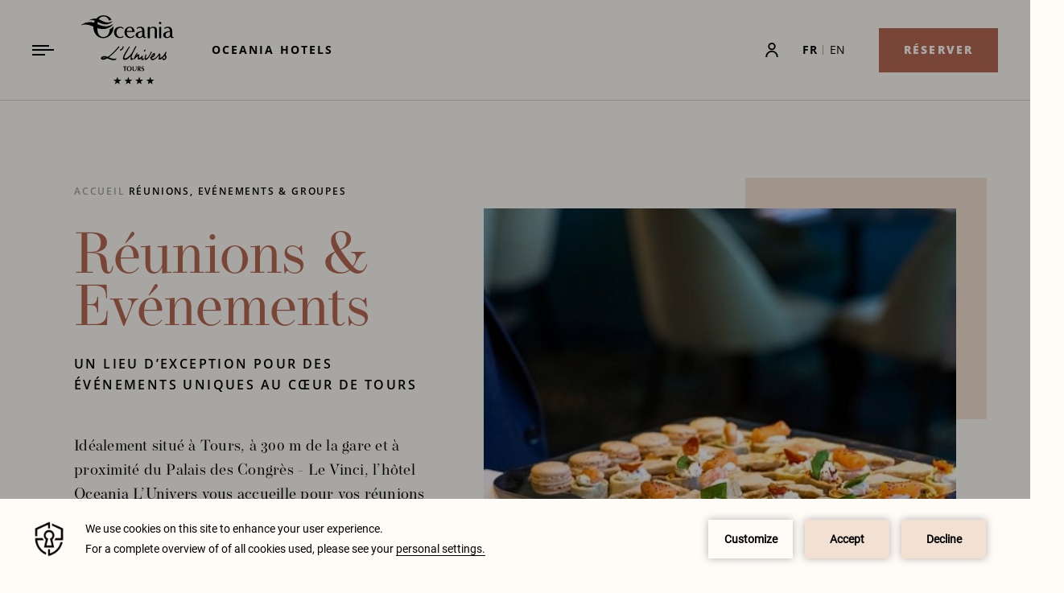

--- FILE ---
content_type: text/html; charset=UTF-8
request_url: https://www.oceaniahotels.com/oceania-l-univers-tours/reunions-evenements
body_size: 20161
content:
<!doctype html>
<html dir="ltr" lang="fr" data-lang="" data-template="free-content" data-template-source="oceania-hotels">
<head>
<script>
	var galaxyInfo = {
		website_id: 7165,
        tvs: 1,
	    cms_id: 239353,
	    iso: "fr_FR",
	    local: "fr",
	    traduction_id: 2,
	    env: "prod",
	    domain_unique_id: "4cc784589ab4c1df42216724d6c3d436",
	    proxy_url: "https://tc.galaxy.tf",
	    proxy_key: "984fcf7a647368b5d81b9ff93f9695d5",
	    proxy_url_lead: "https://tc.galaxy.tf/leads?key=984fcf7a647368b5d81b9ff93f9695d5&glx-website-id=7165&glx-trad-id=2",
	    proxy_user_pool_id: "",
	    item_previous:"",
	    item_current:"",
	    item_next_item:"",
	    item_count:"0",
	    auto_visibility_start: "",
	    auto_visibility_end: "",
	    visibility_redirect_url: "",
	    locales_theme:"/oceania-l-univers-tours/json/locale/7165/347/2",
	    live_website: true,
	    backstage: "https://www.travelclick-websolutions.com"
	}
	</script>
<script type="text/javascript" src="https://app.secureprivacy.ai/script/643e63ab9c416cd5dc548f5f.js"></script>
<script>
    window.addEventListener("sp_init", function (evt) {
        window.sp.switchLanguage('fr');
    }, false);
</script>
<script>var galaxyGMS=function(){var e;return{isUserLoggedIn:function(){try{var r=sessionStorage.getItem("gms_profil_data")||localStorage.getItem("gms_profil_data");return!!(r&&(e=JSON.parse(r))&&e.firstName&&e.timestamp&&45>(+new Date-e.timestamp)/1e3/60)}catch(e){return!1}},userTierKey:function(){if(this.isUserLoggedIn()){var r=e.levelName;if("string"==typeof r)return r.toLowerCase().replace(/ /g,"_")}return!1}}}();</script>

<link rel="preconnect" href="https://fonts.gstatic.com" crossorigin />
<link rel="preload" as="style" href="https://fonts.googleapis.com/css?family=Open+Sans:400,400i,700,700i&display=swap&subset=latin,latin-ext"><link rel="stylesheet" href="https://fonts.googleapis.com/css?family=Open+Sans:400,400i,700,700i&display=swap&subset=latin,latin-ext" media="print" onload="this.media='all'"><noscript><link rel="stylesheet" href="https://fonts.googleapis.com/css?family=Open+Sans:400,400i,700,700i&display=swap&subset=latin,latin-ext"/></noscript>
<meta name="viewport" content="width=device-width, initial-scale=1">
<link rel="stylesheet" href="/css/custom/7165/347/main/00592b5e4fd234a5def4fdc621a76fd2/main.css">

<script>
  window.gmsSDKSession = true; // use sessionStorage and not localStorage for sdk (user token)
</script> 


<link rel="preload" href="/css/custom/7165/311/main/bf1dc8dbf8bd364f88f9f494f06e0a2a/main.css" as="style" onload="this.onload=null;this.rel='stylesheet'">
<noscript><link rel="stylesheet" href="/css/custom/7165/311/main/bf1dc8dbf8bd364f88f9f494f06e0a2a/main.css"></noscript>
<script>
  if (!window.GLXExtensions) window.GLXExtensions = {};
  window.GLXExtensions.tcGuestPortal = { isEnabled: true };
  (function () {
    const crossDomainParam = /gms=([^&]*)/.exec(window.location.hash);
   if (crossDomainParam) {
      window.GLXExtensions.tcGuestPortal.crossDomain = {
        param: crossDomainParam[1]
      };
      const newURL = new URL(window.location.href);
      newURL.hash = '';
      history.replaceState(null, '', newURL);
    }
  })();

  // title from the unit level
  const gp_titles_website = "mr,mrs,miss,dr,prof,mr&mrs,mr&miss,othertitle";
  const gp_titles_arr = !gp_titles_website ? null : gp_titles_website.split(",");
  if (gp_titles_arr) {
    window.GLXExtensions.tcGuestPortal.gmsTitles = gp_titles_arr;
  }
</script>


<script>
  const tcIntegratedDatalayerConfig = {
    website: {
  name: "Oceania L'Univers Tours",
  type: '3',
  tvs: '1',
  nbHotel: 

  '33'


 ,
},
    websiteItem: {
  bid: '270641',
  
  hotelId: '1143',
  
  bookingEngineHotelId: '107514',
  bookingEngineProvider: 

"iHotelier (BE5)"


,
  branding: {
    name: 

"Oceania L'Univers Tours"

, // new
    brand: 

"Oceania Hotels"


,
    masterBrand: 

"Oceania Hotels MB"  


,
    chainId: 'false',
  },
  location: {
    city: "Tours",
    country: "France",
    countryCode: "FR",
    state: "Centre-Val de Loire",
  },
  rating: '4',
  roomTypesCount: '9'
},
    hotelInDetail: 
{
  
},
    ibe: {
  ibeGeneral: [{"id":1105,"hotel_id":1143,"months_id":2,"is_enable_rate_desktop":1,"rate_display_id":3,"rate_display":"Both combined","default_rate_display":"Total for reservation","default_rate_display_id":2}],
  ibeProductDisplay: [{"id":1105,"hotel_id":1143,"is_service_enhancements":1,"is_mandatory":1,"default_product_tab_id":1,"desktop_layout_id":1,"desktop_layout_settings_id":4,"desktop_layout_default_id":1,"rooms_tab_id":3,"rates_tab_id":3,"packages_tab_id":2,"offers_tab_id":3,"filters_ids":""}]
},
  };
  
  if (!window.GLXExtensions){
    window.GLXExtensions = { tcIntegratedDataLayer: { isEnabled: true, config: tcIntegratedDatalayerConfig } }
  } else {
    window.GLXExtensions.tcIntegratedDataLayer = { isEnabled: true, config: tcIntegratedDatalayerConfig }
  } 
</script>
<script>
    console.log('Inside Theme Extension - Global Head', 'prod');
</script>
<!--


<link rel="stylesheet" href="/css/custom/7165/287/main/8c1792471382524b179da95013e12e26/main.css" /> -->


<link rel="preload" href="/css/custom/7165/307/main/55c109a56f6b732d060f2a4fb774e52d/main.css" as="style" onload="this.onload=null;this.rel='stylesheet'">
<noscript><link rel="stylesheet" href="/css/custom/7165/307/main/55c109a56f6b732d060f2a4fb774e52d/main.css" /></noscript>
<style>
/* While loading */
glx-tc-lead-rate:not([data-state="ready"]) {
    opacity: 0.5;
    cursor: wait;
}
/* avoid content jumping after loading in case there is no fallback */
glx-tc-lead-rate-member-value,
glx-tc-lead-rate-value {
    &:empty::before {
        content: '\00a0'; /* &nbsp; equivalent to force taking space */
    }
}
/* If there is no rate or fallback, we hide the rate */
glx-tc-lead-rate[data-empty="true"] {
    display: none!important;
}
</style>


<!-- webcomponents for rates from proxy -->
<script type="module" src="/integration-tools/rate-components/public/rates-proxy.js?v1.3.0" ></script>


<link type="image/x-icon" href="https://image-tc.galaxy.tf/wipng-8wjidiwffccvdiffxi32xuyw0/favicon.png" rel="shortcut icon"/>

<title>Salles de réunion et séminaires à Tours | Hôtel Oceania</title>
<meta name="description" content="Vous organisez un événement à Tours ? Nous vous proposons des salles équipées et des services adaptés. Demandez votre devis pour un service sur-mesure." />
<meta name="keywords" content="" />
<meta property="og:site_name" content="Oceania L'Univers Tours" />
<meta http-equiv="content-type" content="text/html; charset=UTF-8" />
<meta name="robots" content="index, follow" />
<link rel="canonical" href="https://www.oceaniahotels.com/oceania-l-univers-tours/reunions-evenements" />
<link rel="alternate" href="https://www.oceaniahotels.com/oceania-l-univers-tours/reunions-evenements" hreflang="fr" />
<link rel="alternate" href="https://www.oceaniahotels.com/en/oceania-lunivers-tours/meetings-events" hreflang="en" />
<meta property="og:url" content="https://www.oceaniahotels.com/oceania-l-univers-tours/reunions-evenements" />
<meta property="og:title" content="Salles de réunion et séminaires à Tours | Hôtel Oceania" />
<meta property="og:description" content="Vous organisez un événement à Tours ? Nous vous proposons des salles équipées et des services adaptés. Demandez votre devis pour un service sur-mesure." />
<meta property="og:locale" content="fr_FR" />
<script type="application/ld+json">{"@context":"https:\/\/schema.org","@type":"BreadcrumbList","itemListElement":[{"@type":"ListItem","position":1,"item":{"@id":"https:\/\/www.oceaniahotels.com\/oceania-l-univers-tours","name":"Accueil"}},{"@type":"ListItem","position":2,"item":{"@id":"https:\/\/www.oceaniahotels.com\/oceania-l-univers-tours\/reunions-evenements","name":"R&eacute;unions&comma; ev&eacute;nements &amp; groupes"}}]}</script>
<script>var websiteID = 7165;</script>
<script>var cms = 239353</script>
<script>var ts_roll_up_tracking = 'enabled';</script>
<script> var ts_analytics = {"booking_engine_hotel_id":"107514","hotel_bid":270641,"master_brand_bid":"","brand_bid":863952,"master_brand_chain_id":""}</script>
<script>
var dl = {"pageLanguage":"fr","tvs":"tvs_yes","websiteLanguage":"fr","pageSection":"not_applicable","pageSubSection":"not_applicable","contentGroup":"not_applicable","globalProduct":"web","event":"datalayer-first-render","productPurchased":"custom","propertyWebsiteLanguages":2,"webHostname":"oceaniahotels.com","parentHostname":"not_applicable"};
				dl.loggedIn = galaxyGMS.isUserLoggedIn() ? "yes" : "no";
				dl.memberTier = galaxyGMS.userTierKey() ? galaxyGMS.userTierKey() : "null";
</script>
<script>(function(w,d,s,l,i){w[l]=w[l]||[];w[l].push({'gtm.start':
		new Date().getTime(),event:'gtm.js'});var f=d.getElementsByTagName(s)[0],
		j=d.createElement(s),dl=l!='dataLayer'?'&l='+l:'';j.async=true;j.src=
		'https://www.googletagmanager.com/gtm.js?id='+i+dl;f.parentNode.insertBefore(j,f);
		})(window,document,'script','dataLayer','GTM-TL2MM4B');
		</script>

<style>
/* For WYSIWYG content, CSS class are added to figure/images instead of relying only on inline style attribute. These images have the class "glx-cke5-image" added so we can target them safely. */
figure.image_resized.glx-cke5-image[style*="width"] img {
    width: 100%;
    height: auto;
}
</style>
<script>
				(function(w,d,s,l,i){w[l]=w[l]||[];w[l].push({'gtm.start':
				new Date().getTime(),event:'gtm.js'});var f=d.getElementsByTagName(s)[0],
				j=d.createElement(s),dl=l!='dataLayer'?'&l='+l:'';j.async=true;j.src=
				'https://www.googletagmanager.com/gtm.js?id='+i+dl;f.parentNode.insertBefore(j,f);
				})(window,document,'script','dataLayer','GTM-N5Z79W');
				</script>
<script>_dynamic_base = "https://dynamic.travelclick-websolutions.com"</script>
</head>
<body class="g_free-content body--header1">
    <header class="header1 header-wrapper" >
  <a class="ada-skip action-btn" tabindex="0" 
      href="#main"><span>passer au contenu principal</span></a>
  <div class="main-header">
    <div class="h-left-wrapper">
      <div class="menu-section hamberger-menu">
                <button class="menu-btn"
            aria-label="Navigation Toggle Button" 
            aria-expanded="false" 
            tabindex="0">
            <span class="line line-1"></span>
            <span class="line line-2"></span>
            <span class="line line-3"></span>
        </button>
              </div>
              <div class="menu-section branding" >
          <a id="header__wrapper-link" 
            class="logo" 
            href="/oceania-l-univers-tours" 
             
            aria-label="_Main Logo Link to homepage">
  
            <div class="main-logo">
              <img class="logo-desk" src="https://image-tc.galaxy.tf/wisvg-1reznhp20zh5orwhuvhno9p6t/header-white.svg" alt="The official Logo of Oceania in White">
              <img class="logo-mobile" src="https://image-tc.galaxy.tf/wisvg-93ruw69vqlx8d9pyy8b3cirvm/header-white-mobile.svg" alt="The official Logo of Oceania in White">
            </div>
  
            <div class="scroll-logo">
              <img class="logo-desk" src="https://image-tc.galaxy.tf/wisvg-38qpqscxl92wll47orhlwcydd/header-black.svg?width=500" alt="The official logo of Oceania">
              <img class="logo-mobile" src="https://image-tc.galaxy.tf/wisvg-2ibcl4tec2wdtazcgf028p5/header-black-mobile.svg" alt="The official Logo of Oceania in Black">
            </div>
          </a>
        </div>  
          
              <div class="menu-section group-site-link link-w-underline">
          <a href="/" 
            class="group-link" 
            aria-label="Link to Oceania Hotels  (Opens in a new tab)" 
            tabindex="0" target="_blank" >
              <span class="txt underline">Oceania Hotels</span>
          </a>
        </div>
        
    </div>
    <div class="h-right-wrapper">
      <div class="menu-section gms-signup">
        <div class="js-insert-gms-header"></div> 
        <div class="js-insert-gms-header header-gms-container-mobile"></div> 
      </div>
      <div class="menu-section lang-wrap desk language-switcher-dropdown">
        
    <div data-language="Français" class="lang">
        FR
    </div>
    <ul>
                    <li>
                <a href="/en/oceania-lunivers-tours/meetings-events" data-language="English" class="lang">
                    EN
                </a>
            </li>
            </ul>


      </div>

      <button class="menu-section bm-btn action-btn js-trigger-open-collapse desk bm-open" aria-label="Réserver">
          <span class="btn-txt">Réserver</span>
      </button>
    </div>
  </div>

  <div class="scroll-header">
    <div class="scroll-inner-wrap">
      <div class="menu-section hamberger-menu">
                <button class="menu-btn"
            aria-label="Navigation Toggle Button" 
            aria-expanded="false" 
            tabindex="0">
            <span class="line line-1"></span>
            <span class="line line-2"></span>
            <span class="line line-3"></span>
        </button>
              </div>
      <button class="menu-section bm-btn action-btn js-trigger-open-collapse desk bm-open" aria-label="Réserver">
        <span class="btn-txt">Réserver</span>
      </button>
    </div>
  </div>
  
  <div class="main-navigation "> 
          <div class="menu-heading">
        <a href="/" 
          class="group-link" 
          aria-label="Link to Visiter Oceania Hotels  (Opens in a new tab)" 
          tabindex="-1" target="_blank" >
            <span class="txt underline">Visiter Oceania Hotels</span>
        </a>
      </div>
        <div class="menu-section lang-wrap mobile language-switcher-dropdown">
      
    <div data-language="Français" class="lang">
        FR
    </div>
    <ul>
                    <li>
                <a href="/en/oceania-lunivers-tours/meetings-events" data-language="English" class="lang">
                    EN
                </a>
            </li>
            </ul>


    </div>
    <nav class="menu-items">
      <ul class="nav-wrapper">
        <li class="menu-item">
        <a
            href="/oceania-l-univers-tours"             class="menu-link " tabindex="-1">
                <span class="m-text">Accueil</span>
            </a>

            </li>
        <li class="menu-item">
        <a
            href="/oceania-l-univers-tours/chambres-suites"             class="menu-link " tabindex="-1">
                <span class="m-text">Chambres & Suites</span>
            </a>

            </li>
        <li class="menu-item">
        <a
            href="/oceania-l-univers-tours/restaurant-bar"             class="menu-link " tabindex="-1">
                <span class="m-text">Restaurant & Bar</span>
            </a>

            </li>
        <li class="menu-item">
        <a
            href="/oceania-l-univers-tours/bien-etre-spa"             class="menu-link " tabindex="-1">
                <span class="m-text">Bien-être & Spa</span>
            </a>

            </li>
        <li class="menu-item">
        <a
            href="/oceania-l-univers-tours/reunions-evenements"             class="menu-link current" tabindex="-1">
                <span class="m-text">Réunions, Evénements & Groupes</span>
            </a>

            </li>
        <li class="menu-item">
        <a
            href="/oceania-l-univers-tours/offres"             class="menu-link " tabindex="-1">
                <span class="m-text">Offres</span>
            </a>

            </li>
        <li class="menu-item">
        <a
            href="/oceania-l-univers-tours/galerie"             class="menu-link " tabindex="-1">
                <span class="m-text">Galerie</span>
            </a>

            </li>
        <li class="menu-item">
        <a
            href="/oceania-l-univers-tours/acces-contact"             class="menu-link " tabindex="-1">
                <span class="m-text">Accès & Contact</span>
            </a>

            </li>
    </ul>

 

          </nav>
          <div class="socials-wrapper">
                  <a href="https://www.instagram.com/oceaniahotels/" 
            target="_blank" 
            aria-label="instagram (Opens in a new tab)" 
            class="sm-icon instagram" 
            tabindex="-1">
              <svg xmlns="http://www.w3.org/2000/svg" width="18.389" height="18.385" viewBox="0 0 18.389 18.385">
  <g class="Instagram_default" transform="translate(0.15 0.15)">
    <path class="Path_87" data-name="Path 87" d="M13.1,0H5A5,5,0,0,0,0,4.992v8.1a5,5,0,0,0,4.992,4.992h8.1a5,5,0,0,0,5-4.984V5A5,5,0,0,0,13.1,0Zm3.387,13.1A3.391,3.391,0,0,1,13.1,16.483H5A3.39,3.39,0,0,1,1.6,13.1V5A3.391,3.391,0,0,1,4.992,1.6h8.1a3.391,3.391,0,0,1,3.387,3.387v8.1Z" fill="#1a1a1a" stroke="#1a1a1a" stroke-width="0.3"/>
    <path class="Path_88" data-name="Path 88" d="M45.7,40.97a4.73,4.73,0,1,0,4.729,4.73A4.73,4.73,0,0,0,45.7,40.97Zm0,7.832a3.1,3.1,0,1,1,3.1-3.1,3.1,3.1,0,0,1-3.1,3.1Z" transform="translate(-36.654 -36.656)" fill="#1a1a1a" stroke="#1a1a1a" stroke-width="0.5"/>
    <path class="Path_89" data-name="Path 89" d="M120.349,28.251a1.427,1.427,0,1,0,1.01.418,1.427,1.427,0,0,0-1.01-.418Z" transform="translate(-106.603 -25.325)" fill="#1a1a1a"/>
  </g>
</svg>

          </a>
                          <a href="https://fr-fr.facebook.com/OceaniaHotels/" 
            target="_blank" 
            aria-label="Facebook (Opens in a new tab)" 
            class="sm-icon facebook" 
            tabindex="-1">
              <svg xmlns="http://www.w3.org/2000/svg" width="9.59" height="17.744" viewBox="0 0 9.59 17.744">
  <path class="facebook_default" d="M31.306,0h-2.3a4.039,4.039,0,0,0-4.254,4.365V6.377H22.439a.362.362,0,0,0-.362.362V9.655a.362.362,0,0,0,.362.362h2.313v7.358a.362.362,0,0,0,.362.362H28.13a.362.362,0,0,0,.362-.362V10.017h2.7a.362.362,0,0,0,.362-.362V6.739a.362.362,0,0,0-.362-.362h-2.7V4.671c0-.82.2-1.236,1.264-1.236H31.3a.362.362,0,0,0,.361-.362V.365A.362.362,0,0,0,31.306,0Z" transform="translate(-22.076 0.007)" fill="#1a1a1a"/>
</svg>

          </a>
                          <a href="https://fr.linkedin.com/company/oceania-hotels" 
            target="_blank" 
            aria-label="Linkedin (Opens in a new tab)" 
            class="sm-icon linkedin" 
            tabindex="-1">
              <svg class="Group_11826" data-name="Group 11826" xmlns="http://www.w3.org/2000/svg" xmlns:xlink="http://www.w3.org/1999/xlink" width="17.881" height="17.858" viewBox="0 0 17.881 17.858">
  <defs>
    <clipPath class="clip-path">
      <rect class="Rectangle_4983" data-name="Rectangle 4983" width="17.881" height="17.858" transform="translate(0 0)" fill="none"/>
    </clipPath>
  </defs>
  <g class="Group_11826-2" data-name="Group 11826" clip-path="url(#clip-path)">
    <path class="Path_15494" data-name="Path 15494" d="M2.149,4.3a2.147,2.147,0,1,1,.005,0H2.149"/>
    <rect class="Rectangle_4982" data-name="Rectangle 4982" width="3.711" height="11.925" transform="translate(0.294 5.933)"/>
    <path class="Path_15495" data-name="Path 15495" d="M17.878,17.857h-3.7v-5.8c0-1.383-.028-3.162-1.928-3.162-1.929,0-2.224,1.5-2.224,3.06v5.9h-3.7V5.933H9.881V7.558h.048a3.9,3.9,0,0,1,3.509-1.926c3.75,0,4.443,2.468,4.443,5.68v6.545Z"/>
  </g>
</svg>

            </a>
                      </div>
    
    <button class="close-icon menu-close_" tabindex="-1" aria-label="close">
      <svg xmlns="http://www.w3.org/2000/svg" width="15" height="16" viewBox="1337 47 15 16"><g data-name="Close button"><path d="m1337 47 15 16" stroke-linejoin="round" stroke-linecap="round" stroke-width="2" stroke="#6c6046" fill="transparent" data-name="Line 39"/><path d="m1337 63 15-16" stroke-linejoin="round" stroke-linecap="round" stroke-width="2" stroke="#6c6046" fill="transparent" data-name="Line 40"/></g></svg> 
    </button>
    
    <span class="ada-only" tabindex="0"></span>
  </div>
  

  <button class="menu-section bm-btn action-btn js-trigger-open-collapse mobile bm-open" aria-label="Réserver">
  
    <span class="btn-txt">Réserver</span>
    
  </button>
  <div id="booking-mask" class="booking-mask  rates-fetching ada-trap-bm ">
  <div class="bm-inner-wrap">
    <div 
      id="bm-app" 
      class=""
      data-bm-hotel-type-id="3" 
      data-bm-hotel-id="107514" 
      data-bm-booking-mask-url="https://reservations.travelclick.com/107514?" 
      data-bm-booking-engine-provider-id="29" 
      data-bm-rooms="1" 
      data-bm-adults="1" 
      data-bm-children="0" 
      data-bm-promo-code-type="discount" 
      data-bm-promo-code-value=""  
      data-bm-hotel-bm-id='
                  { "booking_engine_hotel_id" : "107514" },
        '
      data-bm-check-in="" 
      data-bm-check-out="" 
      data-bm-website-id="1143"
      data-bm-childages=""
      data-bm-language="fr"
      data-bm-starting-date="2026-01-23"
    ></div>
    <a class="json-hotels" href="/oceania-l-univers-tours/json/search/347/2/booking-mask-hotels.json"></a>
    <div id="bm-box-wrapper">
      <button class="bm-close" aria-label="Close booking mask">
        <span><svg xmlns="http://www.w3.org/2000/svg" width="15" height="16" viewBox="1337 47 15 16"><g data-name="Close button"><path d="m1337 47 15 16" stroke-linejoin="round" stroke-linecap="round" stroke-width="2" stroke="#6c6046" fill="transparent" data-name="Line 39"/><path d="m1337 63 15-16" stroke-linejoin="round" stroke-linecap="round" stroke-width="2" stroke="#6c6046" fill="transparent" data-name="Line 40"/></g></svg></span>
      </button>
      <form class="bm-form-container 1143" autocomplete="off">
                <div class="bm-section date-wrapper">
          <div id="bm-checkin-trigger" class="date-box checkin">
            <div class="form-control">
              <input class="field-input chkin-date sr-only" type="text" id="bm-checkin-input" data-param="bmCheckIn"
                placeholder="mm/dd/yyyy" readonly>
            </div>
            <div id="checkin-region" role="region" aria-live="assertive" class="sr-only" aria-label="checkin date"></div>
          </div>
          <div id="bm-checkout-trigger" class="date-box checkout"> 
            <div class="form-control">
              <input class="field-input chkout-date sr-only" type="text" id="bm-checkout-input" data-param="bmCheckOut" 
                placeholder="mm/dd/yyyy" / readonly>
            </div>
            <div id="checkout-region" role="region" aria-live="assertive" class="sr-only" aria-label="checkout date"></div>
          </div>
          <div id="bm-calendars-wrapper"></div>
        </div>
        <div class="bm-section boxes-wrapper">
          <div class="bm-box rooms choose"> 
            <label for="rooms" class="bm-text">CHAMBRES</label>
            <div class="bm-select-box" data-max="3" data-min="1">
              <span id="rooms" data-param="bmRooms" class="bm-field sb label-value">1</span>
              <div class="bm-controllers">
                <button class="increase" tabindex="0" aria-label="Add CHAMBRES">
                  <svg xmlns="http://www.w3.org/2000/svg" width="11.243" height="6.097" viewBox="0 0 11.243 6.097">
  <path class="Path_12595" data-name="Path 12595" d="M1769,128l4.5,4.037,4.621-4.037" transform="translate(-1767.941 -126.941)" fill="none" stroke="#1a1a1a" stroke-linecap="round" stroke-width="1.5"/>
</svg>

                </button>
                <button class="decrease" tabindex="0" aria-label="Remove CHAMBRES">
                  <svg xmlns="http://www.w3.org/2000/svg" width="11.243" height="6.097" viewBox="0 0 11.243 6.097">
  <path class="Path_12595" data-name="Path 12595" d="M1769,128l4.5,4.037,4.621-4.037" transform="translate(-1767.941 -126.941)" fill="none" stroke="#1a1a1a" stroke-linecap="round" stroke-width="1.5"/>
</svg>

                </button>
              </div>
            </div>
          </div>
          <div class="bm-box adults choose">  
            <label for="adults" class="bm-text">ADULTES</label>
            <div class="bm-select-box" data-max="3" data-min="1">
              <span id="adults" data-param="bmRooms" class="bm-field sb label-value">1</span>
              <div class="bm-controllers">
                <button class="increase" tabindex="0" aria-label="Add Adult">
                  <svg xmlns="http://www.w3.org/2000/svg" width="11.243" height="6.097" viewBox="0 0 11.243 6.097">
  <path class="Path_12595" data-name="Path 12595" d="M1769,128l4.5,4.037,4.621-4.037" transform="translate(-1767.941 -126.941)" fill="none" stroke="#1a1a1a" stroke-linecap="round" stroke-width="1.5"/>
</svg>

                </button>
                <button class="decrease" tabindex="0" aria-label="Remove Adult">
                  <svg xmlns="http://www.w3.org/2000/svg" width="11.243" height="6.097" viewBox="0 0 11.243 6.097">
  <path class="Path_12595" data-name="Path 12595" d="M1769,128l4.5,4.037,4.621-4.037" transform="translate(-1767.941 -126.941)" fill="none" stroke="#1a1a1a" stroke-linecap="round" stroke-width="1.5"/>
</svg>

                </button>
              </div>
            </div>
          </div>
          <div class="bm-box choose">
            <span class="bm-text">ENFANTS</span> 
            <div class="age-select-box">
              <span class="bm-field child-total">0</span>
              <button class="open-child-box" tabindex="0" aria-label="open child age selector">
                <svg xmlns="http://www.w3.org/2000/svg" width="11.243" height="6.097" viewBox="0 0 11.243 6.097">
  <path class="Path_12595" data-name="Path 12595" d="M1769,128l4.5,4.037,4.621-4.037" transform="translate(-1767.941 -126.941)" fill="none" stroke="#1a1a1a" stroke-linecap="round" stroke-width="1.5"/>
</svg>

              </button>
            </div>
          </div>
          <div class="child-age-popup">
            <div class="left-wrapper children">
              <label for="children" class="bm-text">ENFANTS</label>
              <div class="bm-select-box" data-max="3" data-min="0">
                <div class="bm-controllers child">  
                  <button class="decrease" tabindex="0" aria-label="Remove ENFANTS">
                    <svg xmlns="http://www.w3.org/2000/svg" width="13.628" height="13.628" viewBox="0 0 13.628 13.628">
  <path  class="Path_15688" data-name="Path 15688" d="M1765.989,124.522l7.515,7.515" transform="translate(1348.921 -1153.879) rotate(135)" fill="none" stroke="#1a1a1a" stroke-linecap="round" stroke-width="1.5"/>
</svg>

                  </button>
                  <span id="children" data-param="bmRooms" class="bm-field sb label-value">0</span>
                  <button class="increase" tabindex="0" aria-label="Add ENFANTS">
                    <svg xmlns="http://www.w3.org/2000/svg" width="13.629" height="13.628" viewBox="0 0 13.629 13.628">
  <g class="Group_11982" data-name="Group 11982" transform="translate(-1405.269 -925.199)">
    <path class="Path_15708" data-name="Path 15708" d="M1765.989,124.522l7.515,7.515" transform="translate(2754.19 -228.68) rotate(135)" fill="none" stroke="#1a1a1a" stroke-linecap="round" stroke-width="1.5"/>
    <path class="Path_15711" data-name="Path 15711" d="M1765.989,124.522l7.515,7.515" transform="translate(251.39 -410.094) rotate(45)" fill="none" stroke="#1a1a1a" stroke-linecap="round" stroke-width="1.5"/>
  </g>
</svg>

                  </button>
                </div>
              </div>
            </div>
            <div class="age-selector">
              <span class="bm-text">Âge</span>
              <span class="bm-text desc">Choisissez le nombre d'enfants</span>
              <div class="main-child-age-picker" tabindex="0">
                <div class="child-age-picker">
                  <div class="label bm-text">Enfant<span class="age-count">0</span></div>
                  <input type="text" name="age" id="age" value="0" hidden>
                  <div class="control" 
                    data-max="18" 
                    data-min="0" 
                    data-name="Âge">
                      <button class="decrease" tabindex="-1" aria-label="decrease Âge">
                        <svg xmlns="http://www.w3.org/2000/svg" width="13.628" height="13.628" viewBox="0 0 13.628 13.628">
  <path  class="Path_15688" data-name="Path 15688" d="M1765.989,124.522l7.515,7.515" transform="translate(1348.921 -1153.879) rotate(135)" fill="none" stroke="#1a1a1a" stroke-linecap="round" stroke-width="1.5"/>
</svg>

                      </button>
                      <label for="age" class="label-value bm-field">1</label>
                      <button class="increase" tabindex="-1" aria-label="increase Âge">
                        <svg xmlns="http://www.w3.org/2000/svg" width="13.629" height="13.628" viewBox="0 0 13.629 13.628">
  <g class="Group_11982" data-name="Group 11982" transform="translate(-1405.269 -925.199)">
    <path class="Path_15708" data-name="Path 15708" d="M1765.989,124.522l7.515,7.515" transform="translate(2754.19 -228.68) rotate(135)" fill="none" stroke="#1a1a1a" stroke-linecap="round" stroke-width="1.5"/>
    <path class="Path_15711" data-name="Path 15711" d="M1765.989,124.522l7.515,7.515" transform="translate(251.39 -410.094) rotate(45)" fill="none" stroke="#1a1a1a" stroke-linecap="round" stroke-width="1.5"/>
  </g>
</svg>

                      </button>
                  </div>
                </div>
                <span class="bm-ada-only" tabindex="0"></span>
              </div>
            </div>
          </div>
        </div>
        <div class="bm-section promocode-wrapper">
          <label for="bm-promocode" class="bm-text">Avez-vous un code ?</label>
          <div class="promocode-input">

            <input class="field-input" type="text" id="bm-promocode" data-param="bmPromocode"
            placeholder="Code" value="">
            
            <div id="promo-select-wrp" class="promo-select-wrp field-input hidden">
							<button class="bm-promocode-close" aria-label="Close promocode popup">
								<span><svg xmlns="http://www.w3.org/2000/svg" width="15" height="16" viewBox="1337 47 15 16"><g data-name="Close button"><path d="m1337 47 15 16" stroke-linejoin="round" stroke-linecap="round" stroke-width="2" stroke="#6c6046" fill="transparent" data-name="Line 39"/><path d="m1337 63 15-16" stroke-linejoin="round" stroke-linecap="round" stroke-width="2" stroke="#6c6046" fill="transparent" data-name="Line 40"/></g></svg></span>
							</button>
							<select class="promo-select select2 bm-select2" data-type="promo" data-container="promo-container" data-dropdown="promo-dropdown">
                <option value="" disabled>Select</option>
                <option value="discount">Code Promotionnel</option>
                <option value="identifier">Code Société / Agence</option>
              </select>
              <span class="select2-selection__arrow" role="presentation">
                <svg title="BM Promo Arrow" xmlns="http://www.w3.org/2000/svg" width="14.865" height="5.897" viewBox="0 0 14.865 5.897">
  <path class="Path_12628" data-name="Path 12628" d="M16803.563-10237.886l5.965,3.975,6.834-3.975" transform="translate(-16802.521 10238.926)" fill="none" stroke="#b86852" stroke-linecap="round" stroke-width="1.5"/>
</svg>

              </span>
              <input class="field-input pr-code" type="text" id="promocode" data-param="bmPromocode"
              placeholder="Code" value="">
              <button id="apply-promo-code" type="submit" class="action-btn bm-submit-btn">
                <span class="btn-txt">AJOUTER</span>
              </button>
            </div>

          </div>
          
        </div>
        <div class="bm-section button-wrapper">
          <button id="booking-mask-submit" type="submit" class="action-btn bm-submit-btn js-dynamic-book-url">
            <span class="btn-txt">RÉSERVER UNE CHAMBRE</span>
          </button>
        </div>
      </form>
    </div>
  </div>
</div></header>
<div id="gms-header-dropdown">
  <header-dropdown
    :configs="{
      headerSmallData:'tier',
      loginText: 'Mon Compte',
      login: '/gp-login',
      customIcon: {
        main: '',
        hover: ''
      },
      triggerIsButton: false,
      customColors: {
        dropdownHead: {
          enabled: false,
          background: {
            default: '',
            hover:''
          },
          text: {
            default:'',
            hover:''
          }
        },
        dropdownPanel: {
          enabled: false,
          background: {
            default: ''
          },
          text: {
            default:'',
            hover:''
          }
        }
      },
      dropdown:[
{
    title: 'Accueil',
    url: '/gp-dashboard',
    target: '_self',
},

{
    title: 'R\u00e9servations',
    url: '/gp-reservations',
    target: '_self',
},

{
    title: 'Profile',
    url: '/gp-profile',
    target: '_self',
},

{
    title: 'Pr\u00e9f\u00e9rences',
    url: '/gp-preferences',
    target: '_self',
},

{
    title: 'Offres Sp\u00e9ciales',
    url: '/gp-special-offers',
    target: '_self',
},
  ]}"
  :translations='{
    logout: "D\u00e9connexion",
    signOut: "D\u00e9connexion",
    hello: "Bonjour,",
    point:"Point",
    points:"Points",
    night:"Nuit",
    nights:"Nuits",
    stay:"S\u00e9jour",
    stays:"S\u00e9jours",
  }'></header-dropdown>
</div>



<main id="main">
  
  <section class="cms-intro-subpages square-anim "  data-aos="fade-up">
  <div class="content-width" >
    <div class="bread">
      <nav aria-label="breadcrumb" role="navigation">
    <ul class="custom-breadcrumb">
                <li class="bread"><a href="/oceania-l-univers-tours">Accueil</a></li>
                <li class="bread"><a href="/oceania-l-univers-tours/reunions-evenements">Réunions, Evénements & Groupes</a></li>
            </ul>
</nav>

    </div>
    <div class="wrap-all has-image">
      <div class="text-wrap">
                    <div class="title-wrap">
              <h1 class="h1-title" tabindex="0">Réunions & Evénements</h1>
            </div>
                            <div class="sub-title-wrap">
              <h2 class="h2-title" tabindex="0">Un lieu d’exception pour des événements uniques au cœur de Tours</h2>
            </div>
                            <div class="content-wrap">
              <div class="intro-body body-content" tabindex="0" data-read-more="8" data-read-more-tablet="" data-read-more-tablet-portrait="" data-read-more-mobile="" data-read-more-device="desktop,tablet,mobile"              >
                <p>Id&eacute;alement situ&eacute; &agrave; Tours, &agrave; 300 m de la gare et &agrave; proximit&eacute; du Palais des Congr&egrave;s - Le Vinci, l&rsquo;h&ocirc;tel Oceania L&rsquo;Univers vous accueille pour vos r&eacute;unions et &eacute;v&eacute;nements professionnels dans un cadre hors du commun.</p>

<p>&nbsp;</p>

<p>Quel que soit la nature de vos &eacute;v&eacute;nements :&nbsp;conf&eacute;rence de presse, lancement&nbsp;produits, journ&eacute;e d&rsquo;&eacute;tude, formation, workshop, afterwork, ou cocktail, l'Oceania L'Univers Tours dispose d'espaces uniques pour c&eacute;l&eacute;brer autrement vos &eacute;v&eacute;nements professionnels ou priv&eacute;s. Avec 91 chambres et suites, l'h&ocirc;tel accueille &eacute;galement vos s&eacute;minaires avec h&eacute;bergement en r&eacute;pondant &agrave; toutes vos exigences.</p>

              </div>
            </div>
              </div>
      
      <div class="image-wrap ">
                              <picture class="img-wrap">
              <source srcset="https://image-tc.galaxy.tf/wijpeg-ajqbqc378ducfns82wxljybm2/oceania-tours-meeting-traiteur-1.jpg?width=400" data-srcset="https://image-tc.galaxy.tf/wijpeg-ajqbqc378ducfns82wxljybm2/oceania-tours-meeting-traiteur-1.jpg?width=400" media="(max-width: 767px)">
              <source srcset="https://image-tc.galaxy.tf/wijpeg-ajqbqc378ducfns82wxljybm2/oceania-tours-meeting-traiteur-1.jpg?width=992" data-srcset="https://image-tc.galaxy.tf/wijpeg-ajqbqc378ducfns82wxljybm2/oceania-tours-meeting-traiteur-1.jpg?width=992" media="(min-width: 768px) and (max-width: 991px)">
              <img src="https://image-tc.galaxy.tf/wijpeg-ajqbqc378ducfns82wxljybm2/oceania-tours-meeting-traiteur-1.jpg?width=768" data-src="https://image-tc.galaxy.tf/wijpeg-ajqbqc378ducfns82wxljybm2/oceania-tours-meeting-traiteur-1.jpg?width=768" alt="" class="lazyload, image1">
            </picture>
            <div class="square-wrapper">
              <div class="square-background enable-animation lazyload" 
style="background: #F2E0D3;" data-scroll-speed="7"
data-parallax-start="15"data-parallax-end="1"
data-mobile-parallax-start="15"data-mobile-parallax-end="1" >
   
</div>


            </div>
                          </div>
    </div>
  </div>
</section><div class="bg-anim-pattern id-1875b27f2b93c808fd8f2cd19c86ce07 " 
 >
  <style>
    @media (min-width: 1200px){
      .id-1875b27f2b93c808fd8f2cd19c86ce07.bg-anim-pattern {
        margin-top: -245px !important;
      }
    }
    @media (max-width: 767px){
      .id-1875b27f2b93c808fd8f2cd19c86ce07.bg-anim-pattern {
        margin-top: 40px !important;
      }
    }
  </style>
      <span class="desk"><svg xmlns="http://www.w3.org/2000/svg" width="2098.913" height="967.363" viewBox="0 0 2098.913 967.363">
  <g class="Group_11876" data-name="Group 11876" transform="translate(81.66 -1713.604)">
    <path class="Path_12586" data-name="Path 12586" d="M7210,1773.945s348.367-229.891,622.594-131.758,558.883,435.4,1337.539,374.563" transform="translate(-7470.412 2330.232) rotate(-13)" fill="rgba(0,0,0,0)" stroke="#dfc3b9" stroke-width="1"/>
    <path class="Path_12587" data-name="Path 12587" d="M7210,1773.945s348.367-229.891,622.594-131.758,618.051,448.063,1396.707,387.228" transform="matrix(-0.966, 0.259, -0.259, -0.966, 9399.898, 1815.066)" fill="rgba(0,0,0,0)" stroke="#dfc3b9" stroke-width="1"/>
  </g>
</svg>
</span>
    <span class="mob"><svg xmlns="http://www.w3.org/2000/svg" width="514.927" height="241.024" viewBox="0 0 514.927 241.024">
  <g class="Group_11876" data-name="Group 11876" transform="translate(70.929 -1638.377)">
    <path class="Path_12586" data-name="Path 12586" d="M0,37.823s144.259-51.355,288.537,14.82,144.355,65.49,202.591,39.38" transform="translate(-74.25 1772.439) rotate(-11)" fill="none" stroke="#dfc3b9" stroke-width="1"/>
    <path class="Path_12587" data-name="Path 12587" d="M0,37.823S37.721-28.212,150.825,5.9s107.15,137.7,301.862,69.911" transform="translate(442.408 1733.83) rotate(165)" fill="none" stroke="#dfc3b9" stroke-width="1"/>
  </g>
</svg>
</span>
   
   
</div><section id="" class="cms-slider-content " data-section-id=""  data-aos="fade-up">
  <div class="wrap-all standard-content-width">
    <div class="intro-section">
              <div class="intro-content-section">
                      <h3 class="title h3-title" tabindex="0">Des espaces sur-mesure</h3>
                                <div class="sub-title h2-title" tabindex="0">Modulables, lumineux et connectés pour des événements à votre image</div>
                                <div class="desc body-content" tabindex="0"><p>Selon vos besoins et la nature de votre &eacute;v&eacute;nement, l&rsquo;h&ocirc;tel met &agrave; votre disposition 8 grands salons pouvant accueillir jusqu'&agrave; 200 personnes.</p>

<p>A l'arriv&eacute;e des beaux jours profitez de la terrasse priv&eacute;e v&eacute;g&eacute;talis&eacute;e en acc&egrave;s priv&eacute;e depuis l&rsquo;un des salons, un espace convivial pour vos cocktails d&rsquo;&eacute;t&eacute;.&nbsp;La Galerie des Portraits, sera &eacute;galement id&eacute;ale pour vos banquets et cocktails dans un lieu prestigieux.&nbsp;</p>

<p>Pour vos r&eacute;unions plus informelles et du co-working, nos espaces petits-d&eacute;jeuners, bar ou lobby sont &eacute;galement &agrave; votre disposition !&nbsp;</p>
</div>
                                   
              <div class="btnWrap-intro">
                <a href="https://oceaniahotels.backyou.app/fr/c/request/hotel-spa-oceania-l-univers-tours" class="action-btn" 
                  target="_blank"  
                  aria-label="Demander un devis Opens in a new window" 
                  tabindex="0">
                  Demander un devis
                </a>
              </div>
                    </div>
                </div>
    <div class="bottom-wrapper  no-box">
      <div class="slide-wrap js-slider swiper-container" 
        data-name="sliderContent-id-eddf5d318f9d67bc618bbc0e02137482"        
        data-loop="false"
        data-slide-effect="creative"
        data-slides-per-view="1"
        data-slides-mobile="1"
        data-slides-centered="false"    
        data-slide-speed="600"  
        data-slide-autoplay="0">
          <div class="swiper-wrapper">  <div class="single-item slide swiper-slide ">
      <picture class="picture-wrp ">
      <source srcset="https://image-tc.galaxy.tf/wijpeg-ejtuhmcmwpsdocwit4grya5z7/oceania-tours-hall-1.jpg?width=767" 
      data-srcset="https://image-tc.galaxy.tf/wijpeg-ejtuhmcmwpsdocwit4grya5z7/oceania-tours-hall-1.jpg?width=767" 
      media="(max-width: 767px)">
      <source srcset="https://image-tc.galaxy.tf/wijpeg-ejtuhmcmwpsdocwit4grya5z7/oceania-tours-hall-1.jpg?width=992" 
      data-srcset="https://image-tc.galaxy.tf/wijpeg-ejtuhmcmwpsdocwit4grya5z7/oceania-tours-hall-1.jpg?width=992" 
      media="(min-width: 768px) and (max-width: 991px)">
      <img data-src="https://image-tc.galaxy.tf/wijpeg-ejtuhmcmwpsdocwit4grya5z7/oceania-tours-hall-1.jpg?width=1434" alt="" class="image lazyload" 
      src="[data-uri]">		
    </picture>
      </div><div class="single-item slide swiper-slide ">
      <picture class="picture-wrp ">
      <source srcset="https://image-tc.galaxy.tf/wijpeg-va2jgt3lmjkrb7qh6jd00y0x/oceania-tours-meeting-4.jpg?width=767" 
      data-srcset="https://image-tc.galaxy.tf/wijpeg-va2jgt3lmjkrb7qh6jd00y0x/oceania-tours-meeting-4.jpg?width=767" 
      media="(max-width: 767px)">
      <source srcset="https://image-tc.galaxy.tf/wijpeg-va2jgt3lmjkrb7qh6jd00y0x/oceania-tours-meeting-4.jpg?width=992" 
      data-srcset="https://image-tc.galaxy.tf/wijpeg-va2jgt3lmjkrb7qh6jd00y0x/oceania-tours-meeting-4.jpg?width=992" 
      media="(min-width: 768px) and (max-width: 991px)">
      <img data-src="https://image-tc.galaxy.tf/wijpeg-va2jgt3lmjkrb7qh6jd00y0x/oceania-tours-meeting-4.jpg?width=1434" alt="" class="image lazyload" 
      src="[data-uri]">		
    </picture>
      </div><div class="single-item slide swiper-slide ">
      <picture class="picture-wrp ">
      <source srcset="https://image-tc.galaxy.tf/wijpeg-aar291ioo3xbj234c3ckgk518/oceania-tours-meeting-3.jpg?width=767" 
      data-srcset="https://image-tc.galaxy.tf/wijpeg-aar291ioo3xbj234c3ckgk518/oceania-tours-meeting-3.jpg?width=767" 
      media="(max-width: 767px)">
      <source srcset="https://image-tc.galaxy.tf/wijpeg-aar291ioo3xbj234c3ckgk518/oceania-tours-meeting-3.jpg?width=992" 
      data-srcset="https://image-tc.galaxy.tf/wijpeg-aar291ioo3xbj234c3ckgk518/oceania-tours-meeting-3.jpg?width=992" 
      media="(min-width: 768px) and (max-width: 991px)">
      <img data-src="https://image-tc.galaxy.tf/wijpeg-aar291ioo3xbj234c3ckgk518/oceania-tours-meeting-3.jpg?width=1434" alt="" class="image lazyload" 
      src="[data-uri]">		
    </picture>
      </div><div class="single-item slide swiper-slide ">
      <picture class="picture-wrp ">
      <source srcset="https://image-tc.galaxy.tf/wijpeg-b6vl349rbpylmtowzia6jjeky/oceania-tours-meeting-8.jpg?width=767" 
      data-srcset="https://image-tc.galaxy.tf/wijpeg-b6vl349rbpylmtowzia6jjeky/oceania-tours-meeting-8.jpg?width=767" 
      media="(max-width: 767px)">
      <source srcset="https://image-tc.galaxy.tf/wijpeg-b6vl349rbpylmtowzia6jjeky/oceania-tours-meeting-8.jpg?width=992" 
      data-srcset="https://image-tc.galaxy.tf/wijpeg-b6vl349rbpylmtowzia6jjeky/oceania-tours-meeting-8.jpg?width=992" 
      media="(min-width: 768px) and (max-width: 991px)">
      <img data-src="https://image-tc.galaxy.tf/wijpeg-b6vl349rbpylmtowzia6jjeky/oceania-tours-meeting-8.jpg?width=1434" alt="" class="image lazyload" 
      src="[data-uri]">		
    </picture>
      </div>        </div>
          <div class="slide-caption">
            <h5 class="cap-title h5-title" tabindex="0"></h5>
          </div>
        <div class="swiper-navigations swiper-conditional-element slide-arrows">
          <div class="swiper-pagination custom-swiper-pagination"></div>
        </div>
      </div>
      <div class="swiper-navigations swiper-conditional-element slide-arrows">
        <button class="swiper-button-prev" tabindex="0" aria-label="Previous slide">
          <span class="round-arrow-left">
            <span class="inner-wrap">
              <span class="arrow-head">
                <svg xmlns="http://www.w3.org/2000/svg" width="18.164" height="18.164" viewBox="0 0 18.164 18.164">
                  <path class="Path_3051" data-name="Path 3051" d="M1152.754,1053h10.911v-10.777" transform="translate(-1550.668 87.286) rotate(-45)" fill="none" stroke="#000" stroke-linecap="round" stroke-width="2"/>
                </svg>      
              </span>
              <span class="arrow-tail">
                <svg xmlns="http://www.w3.org/2000/svg" width="44" height="2" viewBox="0 0 44 2">
                  <line class="Line_364" data-name="Line 364" x2="42" transform="translate(1 1)" fill="none" stroke="#000" stroke-linecap="round" stroke-width="2"/>
                </svg>
              </span>
              
            </span>
          </span>
        </button>
        <button class="swiper-button-next" tabindex="0" aria-label="Next slide">
          <span class="round-arrow-right">
            <span class="inner-wrap">
              <span class="arrow-tail">
                <svg xmlns="http://www.w3.org/2000/svg" width="44" height="2" viewBox="0 0 44 2">
                  <line class="Line_364" data-name="Line 364" x2="42" transform="translate(1 1)" fill="none" stroke="#000" stroke-linecap="round" stroke-width="2"/>
                </svg>
              </span>
              <span class="arrow-head">
                <svg xmlns="http://www.w3.org/2000/svg" width="18.164" height="18.164" viewBox="0 0 18.164 18.164">
                  <path class="Path_3051" data-name="Path 3051" d="M1152.754,1053h10.911v-10.777" transform="translate(-1550.668 87.286) rotate(-45)" fill="none" stroke="#000" stroke-linecap="round" stroke-width="2"/>
                </svg>      
              </span>
            </span>
          </span>
        </button>
      </div>
    </div>
  </div>
</section><div class="unit-capacity-chart " data-aos="fade-up">
  <div class="content-width">
    <div class="wrap-all">
      <div class="title-wrp">
                  <h3 class="h3-title title" tabindex="0">Nos Salons</h3>
              </div>
      <div class="section-capacity ">			
        <div class="table-capacity d-none d-lg-block default-view">
          <table class="table-wrap" cellspacing="1" cellpadding="1">
            <thead>
              <tr>
                <th class="first-col-row h6-title">
                  Salons
                </th>
                                  <th tabindex="0">
                    <div class="top-row-item">
                                              <div class="icon-wrp">
                          <img src="https://image-tc.galaxy.tf/wisvg-51g4igyx6l6ggj8t891sldiz0/m2_logo.svg" alt="M2" class="cap-img"/>
                        </div>                      
                                            <h6 class="icon-name h6-title">M2</h6>                   
                    </div>                
                  </th>
                                  <th tabindex="0">
                    <div class="top-row-item">
                                              <div class="icon-wrp">
                          <img src="https://image-tc.galaxy.tf/wisvg-9imek18dsdc6l4bke2913e7kq/u_logo.svg" alt="U" class="cap-img"/>
                        </div>                      
                                            <h6 class="icon-name h6-title">U</h6>                   
                    </div>                
                  </th>
                                  <th tabindex="0">
                    <div class="top-row-item">
                                              <div class="icon-wrp">
                          <img src="https://image-tc.galaxy.tf/wisvg-4n04sa5rxbzc12c4a325oq0ie/classe_logo.svg" alt="Classe" class="cap-img"/>
                        </div>                      
                                            <h6 class="icon-name h6-title">Classe</h6>                   
                    </div>                
                  </th>
                                  <th tabindex="0">
                    <div class="top-row-item">
                                              <div class="icon-wrp">
                          <img src="https://image-tc.galaxy.tf/wisvg-5fjavy1m3401yiebprmv5u5fv/theatre_logo.svg" alt="Théâtre" class="cap-img"/>
                        </div>                      
                                            <h6 class="icon-name h6-title">Théâtre</h6>                   
                    </div>                
                  </th>
                                  <th tabindex="0">
                    <div class="top-row-item">
                                              <div class="icon-wrp">
                          <img src="https://image-tc.galaxy.tf/wisvg-9mgxpcl8jitt3k9y5yor9ow5r/rectangle_logo.svg" alt="Rectangle" class="cap-img"/>
                        </div>                      
                                            <h6 class="icon-name h6-title">Rectangle</h6>                   
                    </div>                
                  </th>
                                  <th tabindex="0">
                    <div class="top-row-item">
                                              <div class="icon-wrp">
                          <img src="https://image-tc.galaxy.tf/wisvg-bhmmnz11ki02glyhbx84nftbh/cocktail_logo.svg" alt="Cocktail" class="cap-img"/>
                        </div>                      
                                            <h6 class="icon-name h6-title">Cocktail</h6>                   
                    </div>                
                  </th>
                                  <th tabindex="0">
                    <div class="top-row-item">
                                              <div class="icon-wrp">
                          <img src="https://image-tc.galaxy.tf/wisvg-e37s7qjp6dk16yj7hd8z3p0fp/banquet_logo.svg" alt="Banquet" class="cap-img"/>
                        </div>                      
                                            <h6 class="icon-name h6-title">Banquet</h6>                   
                    </div>                
                  </th>
                              </tr>
            </thead>
            <tbody>
              						
                <tr class="odd">
                  <td class="room-name" tabindex="0" aria-label="Galerie du Livre d'Or">Galerie du Livre d'Or</td>
                                                                  <td class="max-capacity" tabindex="0">140</td>
                                                                                        <td class="max-capacity empty-value">-</td> 
                                                                                        <td class="max-capacity empty-value">-</td> 
                                                                                        <td class="max-capacity empty-value">-</td> 
                                                                                        <td class="max-capacity empty-value">-</td> 
                                                                                        <td class="max-capacity" tabindex="0">140</td>
                                                                                        <td class="max-capacity empty-value">-</td> 
                                                          </tr>
                						
                <tr class="even">
                  <td class="room-name" tabindex="0" aria-label="Salon Eugénie">Salon Eugénie</td>
                                                                  <td class="max-capacity" tabindex="0">150</td>
                                                                                        <td class="max-capacity" tabindex="0">60</td>
                                                                                        <td class="max-capacity" tabindex="0">130</td>
                                                                                        <td class="max-capacity" tabindex="0">150</td>
                                                                                        <td class="max-capacity" tabindex="0">70</td>
                                                                                        <td class="max-capacity" tabindex="0">150</td>
                                                                                        <td class="max-capacity" tabindex="0">126</td>
                                                          </tr>
                						
                <tr class="odd">
                  <td class="room-name" tabindex="0" aria-label="Salon Rockefeller">Salon Rockefeller</td>
                                                                  <td class="max-capacity" tabindex="0">95</td>
                                                                                        <td class="max-capacity" tabindex="0">38</td>
                                                                                        <td class="max-capacity" tabindex="0">70</td>
                                                                                        <td class="max-capacity" tabindex="0">90</td>
                                                                                        <td class="max-capacity" tabindex="0">50</td>
                                                                                        <td class="max-capacity" tabindex="0">50</td>
                                                                                        <td class="max-capacity" tabindex="0">81</td>
                                                          </tr>
                						
                <tr class="even">
                  <td class="room-name" tabindex="0" aria-label="Salon Youssoupoull">Salon Youssoupoull</td>
                                                                  <td class="max-capacity" tabindex="0">70</td>
                                                                                        <td class="max-capacity" tabindex="0">28</td>
                                                                                        <td class="max-capacity" tabindex="0">40</td>
                                                                                        <td class="max-capacity" tabindex="0">70</td>
                                                                                        <td class="max-capacity" tabindex="0">35</td>
                                                                                        <td class="max-capacity" tabindex="0">45</td>
                                                                                        <td class="max-capacity" tabindex="0">45</td>
                                                          </tr>
                						
                <tr class="odd">
                  <td class="room-name" tabindex="0" aria-label="Salon Churchill">Salon Churchill</td>
                                                                  <td class="max-capacity" tabindex="0">35</td>
                                                                                        <td class="max-capacity" tabindex="0">9</td>
                                                                                        <td class="max-capacity empty-value">-</td> 
                                                                                        <td class="max-capacity empty-value">-</td> 
                                                                                        <td class="max-capacity" tabindex="0">10</td>
                                                                                        <td class="max-capacity" tabindex="0">10</td>
                                                                                        <td class="max-capacity" tabindex="0">10</td>
                                                          </tr>
                						
                <tr class="even">
                  <td class="room-name" tabindex="0" aria-label="Salon Anastasia">Salon Anastasia</td>
                                                                  <td class="max-capacity" tabindex="0">35</td>
                                                                                        <td class="max-capacity" tabindex="0">16</td>
                                                                                        <td class="max-capacity" tabindex="0">20</td>
                                                                                        <td class="max-capacity" tabindex="0">30</td>
                                                                                        <td class="max-capacity" tabindex="0">18</td>
                                                                                        <td class="max-capacity" tabindex="0">20</td>
                                                                                        <td class="max-capacity" tabindex="0">10</td>
                                                          </tr>
                						
                <tr class="odd">
                  <td class="room-name" tabindex="0" aria-label="Salon Edison">Salon Edison</td>
                                                                  <td class="max-capacity" tabindex="0">35</td>
                                                                                        <td class="max-capacity" tabindex="0">16</td>
                                                                                        <td class="max-capacity" tabindex="0">20</td>
                                                                                        <td class="max-capacity" tabindex="0">30</td>
                                                                                        <td class="max-capacity" tabindex="0">18</td>
                                                                                        <td class="max-capacity" tabindex="0">20</td>
                                                                                        <td class="max-capacity" tabindex="0">20</td>
                                                          </tr>
                						
                <tr class="even">
                  <td class="room-name" tabindex="0" aria-label="Salon Gainsbourg">Salon Gainsbourg</td>
                                                                  <td class="max-capacity" tabindex="0">30</td>
                                                                                        <td class="max-capacity" tabindex="0">9</td>
                                                                                        <td class="max-capacity empty-value">-</td> 
                                                                                        <td class="max-capacity empty-value">-</td> 
                                                                                        <td class="max-capacity" tabindex="0">10</td>
                                                                                        <td class="max-capacity empty-value">-</td> 
                                                                                        <td class="max-capacity empty-value">-</td> 
                                                          </tr>
                						
                <tr class="odd">
                  <td class="room-name" tabindex="0" aria-label="Bureau Piaf">Bureau Piaf</td>
                                                                  <td class="max-capacity" tabindex="0">20</td>
                                                                                        <td class="max-capacity empty-value">-</td> 
                                                                                        <td class="max-capacity empty-value">-</td> 
                                                                                        <td class="max-capacity empty-value">-</td> 
                                                                                        <td class="max-capacity" tabindex="0">4</td>
                                                                                        <td class="max-capacity empty-value">-</td> 
                                                                                        <td class="max-capacity empty-value">-</td> 
                                                          </tr>
                            </tbody>
          </table>
        </div>
        <div class="dropdown-elem d-lg-none mobile-view">
          <div class="filter toggle-click-enable outer-click">
            <div class="mobile-filter-title toggle-parents">
              <span class="capacity-title"></span>              
                <span class="icon">
                  <svg xmlns="http://www.w3.org/2000/svg" width="23.599" height="11.982" viewBox="0 0 23.599 11.982">
  <g class="Group_4752" data-name="Group 4752" transform="translate(22.187 1.412) rotate(90)">
    <path class="Path_2" data-name="Path 2" d="M0,0,9.231,10.229,0,20.776" fill="none" stroke="#b86852" stroke-linecap="round" stroke-width="2"/>
  </g>
</svg>

                </span>              
              <ul id="myList">
                                  <li class="cat capacity-chart-cat room-name" data-cat-id="5599" data-name="Galerie du Livre d'Or">Galerie du Livre d'Or</li>
                                  <li class="cat capacity-chart-cat room-name" data-cat-id="5597" data-name="Salon Eugénie">Salon Eugénie</li>
                                  <li class="cat capacity-chart-cat room-name" data-cat-id="5601" data-name="Salon Rockefeller">Salon Rockefeller</li>
                                  <li class="cat capacity-chart-cat room-name" data-cat-id="5603" data-name="Salon Youssoupoull">Salon Youssoupoull</li>
                                  <li class="cat capacity-chart-cat room-name" data-cat-id="5605" data-name="Salon Churchill">Salon Churchill</li>
                                  <li class="cat capacity-chart-cat room-name" data-cat-id="5607" data-name="Salon Anastasia">Salon Anastasia</li>
                                  <li class="cat capacity-chart-cat room-name" data-cat-id="5609" data-name="Salon Edison">Salon Edison</li>
                                  <li class="cat capacity-chart-cat room-name" data-cat-id="5611" data-name="Salon Gainsbourg">Salon Gainsbourg</li>
                                  <li class="cat capacity-chart-cat room-name" data-cat-id="5613" data-name="Bureau Piaf">Bureau Piaf</li>
                              </ul>
            </div>
          </div>
          <table class="result-table">
            <tbody>
                                              <tr class="odd capacity-chart-row" data-name="Galerie du Livre d'Or">
                  <td><img src="https://image-tc.galaxy.tf/wisvg-51g4igyx6l6ggj8t891sldiz0/m2_logo.svg" alt="M2" class="cap-img"/></td>
                  <td class="icon-name h6-title">M2</td>
                                      <td class="max-capacity">140</td>
                                  </tr>
                                <tr class="even capacity-chart-row" data-name="Galerie du Livre d'Or">
                  <td><img src="https://image-tc.galaxy.tf/wisvg-9imek18dsdc6l4bke2913e7kq/u_logo.svg" alt="U" class="cap-img"/></td>
                  <td class="icon-name h6-title">U</td>
                                      <td class="max-capacity empty-value">-</td>
                                  </tr>
                                <tr class="odd capacity-chart-row" data-name="Galerie du Livre d'Or">
                  <td><img src="https://image-tc.galaxy.tf/wisvg-4n04sa5rxbzc12c4a325oq0ie/classe_logo.svg" alt="Classe" class="cap-img"/></td>
                  <td class="icon-name h6-title">Classe</td>
                                      <td class="max-capacity empty-value">-</td>
                                  </tr>
                                <tr class="even capacity-chart-row" data-name="Galerie du Livre d'Or">
                  <td><img src="https://image-tc.galaxy.tf/wisvg-5fjavy1m3401yiebprmv5u5fv/theatre_logo.svg" alt="Théâtre" class="cap-img"/></td>
                  <td class="icon-name h6-title">Théâtre</td>
                                      <td class="max-capacity empty-value">-</td>
                                  </tr>
                                <tr class="odd capacity-chart-row" data-name="Galerie du Livre d'Or">
                  <td><img src="https://image-tc.galaxy.tf/wisvg-9mgxpcl8jitt3k9y5yor9ow5r/rectangle_logo.svg" alt="Rectangle" class="cap-img"/></td>
                  <td class="icon-name h6-title">Rectangle</td>
                                      <td class="max-capacity empty-value">-</td>
                                  </tr>
                                <tr class="even capacity-chart-row" data-name="Galerie du Livre d'Or">
                  <td><img src="https://image-tc.galaxy.tf/wisvg-bhmmnz11ki02glyhbx84nftbh/cocktail_logo.svg" alt="Cocktail" class="cap-img"/></td>
                  <td class="icon-name h6-title">Cocktail</td>
                                      <td class="max-capacity">140</td>
                                  </tr>
                                <tr class="odd capacity-chart-row" data-name="Galerie du Livre d'Or">
                  <td><img src="https://image-tc.galaxy.tf/wisvg-e37s7qjp6dk16yj7hd8z3p0fp/banquet_logo.svg" alt="Banquet" class="cap-img"/></td>
                  <td class="icon-name h6-title">Banquet</td>
                                      <td class="max-capacity empty-value">-</td>
                                  </tr>
                                                              <tr class="odd capacity-chart-row" data-name="Salon Eugénie">
                  <td><img src="https://image-tc.galaxy.tf/wisvg-51g4igyx6l6ggj8t891sldiz0/m2_logo.svg" alt="M2" class="cap-img"/></td>
                  <td class="icon-name h6-title">M2</td>
                                      <td class="max-capacity">150</td>
                                  </tr>
                                <tr class="even capacity-chart-row" data-name="Salon Eugénie">
                  <td><img src="https://image-tc.galaxy.tf/wisvg-9imek18dsdc6l4bke2913e7kq/u_logo.svg" alt="U" class="cap-img"/></td>
                  <td class="icon-name h6-title">U</td>
                                      <td class="max-capacity">60</td>
                                  </tr>
                                <tr class="odd capacity-chart-row" data-name="Salon Eugénie">
                  <td><img src="https://image-tc.galaxy.tf/wisvg-4n04sa5rxbzc12c4a325oq0ie/classe_logo.svg" alt="Classe" class="cap-img"/></td>
                  <td class="icon-name h6-title">Classe</td>
                                      <td class="max-capacity">130</td>
                                  </tr>
                                <tr class="even capacity-chart-row" data-name="Salon Eugénie">
                  <td><img src="https://image-tc.galaxy.tf/wisvg-5fjavy1m3401yiebprmv5u5fv/theatre_logo.svg" alt="Théâtre" class="cap-img"/></td>
                  <td class="icon-name h6-title">Théâtre</td>
                                      <td class="max-capacity">150</td>
                                  </tr>
                                <tr class="odd capacity-chart-row" data-name="Salon Eugénie">
                  <td><img src="https://image-tc.galaxy.tf/wisvg-9mgxpcl8jitt3k9y5yor9ow5r/rectangle_logo.svg" alt="Rectangle" class="cap-img"/></td>
                  <td class="icon-name h6-title">Rectangle</td>
                                      <td class="max-capacity">70</td>
                                  </tr>
                                <tr class="even capacity-chart-row" data-name="Salon Eugénie">
                  <td><img src="https://image-tc.galaxy.tf/wisvg-bhmmnz11ki02glyhbx84nftbh/cocktail_logo.svg" alt="Cocktail" class="cap-img"/></td>
                  <td class="icon-name h6-title">Cocktail</td>
                                      <td class="max-capacity">150</td>
                                  </tr>
                                <tr class="odd capacity-chart-row" data-name="Salon Eugénie">
                  <td><img src="https://image-tc.galaxy.tf/wisvg-e37s7qjp6dk16yj7hd8z3p0fp/banquet_logo.svg" alt="Banquet" class="cap-img"/></td>
                  <td class="icon-name h6-title">Banquet</td>
                                      <td class="max-capacity">126</td>
                                  </tr>
                                                              <tr class="odd capacity-chart-row" data-name="Salon Rockefeller">
                  <td><img src="https://image-tc.galaxy.tf/wisvg-51g4igyx6l6ggj8t891sldiz0/m2_logo.svg" alt="M2" class="cap-img"/></td>
                  <td class="icon-name h6-title">M2</td>
                                      <td class="max-capacity">95</td>
                                  </tr>
                                <tr class="even capacity-chart-row" data-name="Salon Rockefeller">
                  <td><img src="https://image-tc.galaxy.tf/wisvg-9imek18dsdc6l4bke2913e7kq/u_logo.svg" alt="U" class="cap-img"/></td>
                  <td class="icon-name h6-title">U</td>
                                      <td class="max-capacity">38</td>
                                  </tr>
                                <tr class="odd capacity-chart-row" data-name="Salon Rockefeller">
                  <td><img src="https://image-tc.galaxy.tf/wisvg-4n04sa5rxbzc12c4a325oq0ie/classe_logo.svg" alt="Classe" class="cap-img"/></td>
                  <td class="icon-name h6-title">Classe</td>
                                      <td class="max-capacity">70</td>
                                  </tr>
                                <tr class="even capacity-chart-row" data-name="Salon Rockefeller">
                  <td><img src="https://image-tc.galaxy.tf/wisvg-5fjavy1m3401yiebprmv5u5fv/theatre_logo.svg" alt="Théâtre" class="cap-img"/></td>
                  <td class="icon-name h6-title">Théâtre</td>
                                      <td class="max-capacity">90</td>
                                  </tr>
                                <tr class="odd capacity-chart-row" data-name="Salon Rockefeller">
                  <td><img src="https://image-tc.galaxy.tf/wisvg-9mgxpcl8jitt3k9y5yor9ow5r/rectangle_logo.svg" alt="Rectangle" class="cap-img"/></td>
                  <td class="icon-name h6-title">Rectangle</td>
                                      <td class="max-capacity">50</td>
                                  </tr>
                                <tr class="even capacity-chart-row" data-name="Salon Rockefeller">
                  <td><img src="https://image-tc.galaxy.tf/wisvg-bhmmnz11ki02glyhbx84nftbh/cocktail_logo.svg" alt="Cocktail" class="cap-img"/></td>
                  <td class="icon-name h6-title">Cocktail</td>
                                      <td class="max-capacity">50</td>
                                  </tr>
                                <tr class="odd capacity-chart-row" data-name="Salon Rockefeller">
                  <td><img src="https://image-tc.galaxy.tf/wisvg-e37s7qjp6dk16yj7hd8z3p0fp/banquet_logo.svg" alt="Banquet" class="cap-img"/></td>
                  <td class="icon-name h6-title">Banquet</td>
                                      <td class="max-capacity">81</td>
                                  </tr>
                                                              <tr class="odd capacity-chart-row" data-name="Salon Youssoupoull">
                  <td><img src="https://image-tc.galaxy.tf/wisvg-51g4igyx6l6ggj8t891sldiz0/m2_logo.svg" alt="M2" class="cap-img"/></td>
                  <td class="icon-name h6-title">M2</td>
                                      <td class="max-capacity">70</td>
                                  </tr>
                                <tr class="even capacity-chart-row" data-name="Salon Youssoupoull">
                  <td><img src="https://image-tc.galaxy.tf/wisvg-9imek18dsdc6l4bke2913e7kq/u_logo.svg" alt="U" class="cap-img"/></td>
                  <td class="icon-name h6-title">U</td>
                                      <td class="max-capacity">28</td>
                                  </tr>
                                <tr class="odd capacity-chart-row" data-name="Salon Youssoupoull">
                  <td><img src="https://image-tc.galaxy.tf/wisvg-4n04sa5rxbzc12c4a325oq0ie/classe_logo.svg" alt="Classe" class="cap-img"/></td>
                  <td class="icon-name h6-title">Classe</td>
                                      <td class="max-capacity">40</td>
                                  </tr>
                                <tr class="even capacity-chart-row" data-name="Salon Youssoupoull">
                  <td><img src="https://image-tc.galaxy.tf/wisvg-5fjavy1m3401yiebprmv5u5fv/theatre_logo.svg" alt="Théâtre" class="cap-img"/></td>
                  <td class="icon-name h6-title">Théâtre</td>
                                      <td class="max-capacity">70</td>
                                  </tr>
                                <tr class="odd capacity-chart-row" data-name="Salon Youssoupoull">
                  <td><img src="https://image-tc.galaxy.tf/wisvg-9mgxpcl8jitt3k9y5yor9ow5r/rectangle_logo.svg" alt="Rectangle" class="cap-img"/></td>
                  <td class="icon-name h6-title">Rectangle</td>
                                      <td class="max-capacity">35</td>
                                  </tr>
                                <tr class="even capacity-chart-row" data-name="Salon Youssoupoull">
                  <td><img src="https://image-tc.galaxy.tf/wisvg-bhmmnz11ki02glyhbx84nftbh/cocktail_logo.svg" alt="Cocktail" class="cap-img"/></td>
                  <td class="icon-name h6-title">Cocktail</td>
                                      <td class="max-capacity">45</td>
                                  </tr>
                                <tr class="odd capacity-chart-row" data-name="Salon Youssoupoull">
                  <td><img src="https://image-tc.galaxy.tf/wisvg-e37s7qjp6dk16yj7hd8z3p0fp/banquet_logo.svg" alt="Banquet" class="cap-img"/></td>
                  <td class="icon-name h6-title">Banquet</td>
                                      <td class="max-capacity">45</td>
                                  </tr>
                                                              <tr class="odd capacity-chart-row" data-name="Salon Churchill">
                  <td><img src="https://image-tc.galaxy.tf/wisvg-51g4igyx6l6ggj8t891sldiz0/m2_logo.svg" alt="M2" class="cap-img"/></td>
                  <td class="icon-name h6-title">M2</td>
                                      <td class="max-capacity">35</td>
                                  </tr>
                                <tr class="even capacity-chart-row" data-name="Salon Churchill">
                  <td><img src="https://image-tc.galaxy.tf/wisvg-9imek18dsdc6l4bke2913e7kq/u_logo.svg" alt="U" class="cap-img"/></td>
                  <td class="icon-name h6-title">U</td>
                                      <td class="max-capacity">9</td>
                                  </tr>
                                <tr class="odd capacity-chart-row" data-name="Salon Churchill">
                  <td><img src="https://image-tc.galaxy.tf/wisvg-4n04sa5rxbzc12c4a325oq0ie/classe_logo.svg" alt="Classe" class="cap-img"/></td>
                  <td class="icon-name h6-title">Classe</td>
                                      <td class="max-capacity empty-value">-</td>
                                  </tr>
                                <tr class="even capacity-chart-row" data-name="Salon Churchill">
                  <td><img src="https://image-tc.galaxy.tf/wisvg-5fjavy1m3401yiebprmv5u5fv/theatre_logo.svg" alt="Théâtre" class="cap-img"/></td>
                  <td class="icon-name h6-title">Théâtre</td>
                                      <td class="max-capacity empty-value">-</td>
                                  </tr>
                                <tr class="odd capacity-chart-row" data-name="Salon Churchill">
                  <td><img src="https://image-tc.galaxy.tf/wisvg-9mgxpcl8jitt3k9y5yor9ow5r/rectangle_logo.svg" alt="Rectangle" class="cap-img"/></td>
                  <td class="icon-name h6-title">Rectangle</td>
                                      <td class="max-capacity">10</td>
                                  </tr>
                                <tr class="even capacity-chart-row" data-name="Salon Churchill">
                  <td><img src="https://image-tc.galaxy.tf/wisvg-bhmmnz11ki02glyhbx84nftbh/cocktail_logo.svg" alt="Cocktail" class="cap-img"/></td>
                  <td class="icon-name h6-title">Cocktail</td>
                                      <td class="max-capacity">10</td>
                                  </tr>
                                <tr class="odd capacity-chart-row" data-name="Salon Churchill">
                  <td><img src="https://image-tc.galaxy.tf/wisvg-e37s7qjp6dk16yj7hd8z3p0fp/banquet_logo.svg" alt="Banquet" class="cap-img"/></td>
                  <td class="icon-name h6-title">Banquet</td>
                                      <td class="max-capacity">10</td>
                                  </tr>
                                                              <tr class="odd capacity-chart-row" data-name="Salon Anastasia">
                  <td><img src="https://image-tc.galaxy.tf/wisvg-51g4igyx6l6ggj8t891sldiz0/m2_logo.svg" alt="M2" class="cap-img"/></td>
                  <td class="icon-name h6-title">M2</td>
                                      <td class="max-capacity">35</td>
                                  </tr>
                                <tr class="even capacity-chart-row" data-name="Salon Anastasia">
                  <td><img src="https://image-tc.galaxy.tf/wisvg-9imek18dsdc6l4bke2913e7kq/u_logo.svg" alt="U" class="cap-img"/></td>
                  <td class="icon-name h6-title">U</td>
                                      <td class="max-capacity">16</td>
                                  </tr>
                                <tr class="odd capacity-chart-row" data-name="Salon Anastasia">
                  <td><img src="https://image-tc.galaxy.tf/wisvg-4n04sa5rxbzc12c4a325oq0ie/classe_logo.svg" alt="Classe" class="cap-img"/></td>
                  <td class="icon-name h6-title">Classe</td>
                                      <td class="max-capacity">20</td>
                                  </tr>
                                <tr class="even capacity-chart-row" data-name="Salon Anastasia">
                  <td><img src="https://image-tc.galaxy.tf/wisvg-5fjavy1m3401yiebprmv5u5fv/theatre_logo.svg" alt="Théâtre" class="cap-img"/></td>
                  <td class="icon-name h6-title">Théâtre</td>
                                      <td class="max-capacity">30</td>
                                  </tr>
                                <tr class="odd capacity-chart-row" data-name="Salon Anastasia">
                  <td><img src="https://image-tc.galaxy.tf/wisvg-9mgxpcl8jitt3k9y5yor9ow5r/rectangle_logo.svg" alt="Rectangle" class="cap-img"/></td>
                  <td class="icon-name h6-title">Rectangle</td>
                                      <td class="max-capacity">18</td>
                                  </tr>
                                <tr class="even capacity-chart-row" data-name="Salon Anastasia">
                  <td><img src="https://image-tc.galaxy.tf/wisvg-bhmmnz11ki02glyhbx84nftbh/cocktail_logo.svg" alt="Cocktail" class="cap-img"/></td>
                  <td class="icon-name h6-title">Cocktail</td>
                                      <td class="max-capacity">20</td>
                                  </tr>
                                <tr class="odd capacity-chart-row" data-name="Salon Anastasia">
                  <td><img src="https://image-tc.galaxy.tf/wisvg-e37s7qjp6dk16yj7hd8z3p0fp/banquet_logo.svg" alt="Banquet" class="cap-img"/></td>
                  <td class="icon-name h6-title">Banquet</td>
                                      <td class="max-capacity">10</td>
                                  </tr>
                                                              <tr class="odd capacity-chart-row" data-name="Salon Edison">
                  <td><img src="https://image-tc.galaxy.tf/wisvg-51g4igyx6l6ggj8t891sldiz0/m2_logo.svg" alt="M2" class="cap-img"/></td>
                  <td class="icon-name h6-title">M2</td>
                                      <td class="max-capacity">35</td>
                                  </tr>
                                <tr class="even capacity-chart-row" data-name="Salon Edison">
                  <td><img src="https://image-tc.galaxy.tf/wisvg-9imek18dsdc6l4bke2913e7kq/u_logo.svg" alt="U" class="cap-img"/></td>
                  <td class="icon-name h6-title">U</td>
                                      <td class="max-capacity">16</td>
                                  </tr>
                                <tr class="odd capacity-chart-row" data-name="Salon Edison">
                  <td><img src="https://image-tc.galaxy.tf/wisvg-4n04sa5rxbzc12c4a325oq0ie/classe_logo.svg" alt="Classe" class="cap-img"/></td>
                  <td class="icon-name h6-title">Classe</td>
                                      <td class="max-capacity">20</td>
                                  </tr>
                                <tr class="even capacity-chart-row" data-name="Salon Edison">
                  <td><img src="https://image-tc.galaxy.tf/wisvg-5fjavy1m3401yiebprmv5u5fv/theatre_logo.svg" alt="Théâtre" class="cap-img"/></td>
                  <td class="icon-name h6-title">Théâtre</td>
                                      <td class="max-capacity">30</td>
                                  </tr>
                                <tr class="odd capacity-chart-row" data-name="Salon Edison">
                  <td><img src="https://image-tc.galaxy.tf/wisvg-9mgxpcl8jitt3k9y5yor9ow5r/rectangle_logo.svg" alt="Rectangle" class="cap-img"/></td>
                  <td class="icon-name h6-title">Rectangle</td>
                                      <td class="max-capacity">18</td>
                                  </tr>
                                <tr class="even capacity-chart-row" data-name="Salon Edison">
                  <td><img src="https://image-tc.galaxy.tf/wisvg-bhmmnz11ki02glyhbx84nftbh/cocktail_logo.svg" alt="Cocktail" class="cap-img"/></td>
                  <td class="icon-name h6-title">Cocktail</td>
                                      <td class="max-capacity">20</td>
                                  </tr>
                                <tr class="odd capacity-chart-row" data-name="Salon Edison">
                  <td><img src="https://image-tc.galaxy.tf/wisvg-e37s7qjp6dk16yj7hd8z3p0fp/banquet_logo.svg" alt="Banquet" class="cap-img"/></td>
                  <td class="icon-name h6-title">Banquet</td>
                                      <td class="max-capacity">20</td>
                                  </tr>
                                                              <tr class="odd capacity-chart-row" data-name="Salon Gainsbourg">
                  <td><img src="https://image-tc.galaxy.tf/wisvg-51g4igyx6l6ggj8t891sldiz0/m2_logo.svg" alt="M2" class="cap-img"/></td>
                  <td class="icon-name h6-title">M2</td>
                                      <td class="max-capacity">30</td>
                                  </tr>
                                <tr class="even capacity-chart-row" data-name="Salon Gainsbourg">
                  <td><img src="https://image-tc.galaxy.tf/wisvg-9imek18dsdc6l4bke2913e7kq/u_logo.svg" alt="U" class="cap-img"/></td>
                  <td class="icon-name h6-title">U</td>
                                      <td class="max-capacity">9</td>
                                  </tr>
                                <tr class="odd capacity-chart-row" data-name="Salon Gainsbourg">
                  <td><img src="https://image-tc.galaxy.tf/wisvg-4n04sa5rxbzc12c4a325oq0ie/classe_logo.svg" alt="Classe" class="cap-img"/></td>
                  <td class="icon-name h6-title">Classe</td>
                                      <td class="max-capacity empty-value">-</td>
                                  </tr>
                                <tr class="even capacity-chart-row" data-name="Salon Gainsbourg">
                  <td><img src="https://image-tc.galaxy.tf/wisvg-5fjavy1m3401yiebprmv5u5fv/theatre_logo.svg" alt="Théâtre" class="cap-img"/></td>
                  <td class="icon-name h6-title">Théâtre</td>
                                      <td class="max-capacity empty-value">-</td>
                                  </tr>
                                <tr class="odd capacity-chart-row" data-name="Salon Gainsbourg">
                  <td><img src="https://image-tc.galaxy.tf/wisvg-9mgxpcl8jitt3k9y5yor9ow5r/rectangle_logo.svg" alt="Rectangle" class="cap-img"/></td>
                  <td class="icon-name h6-title">Rectangle</td>
                                      <td class="max-capacity">10</td>
                                  </tr>
                                <tr class="even capacity-chart-row" data-name="Salon Gainsbourg">
                  <td><img src="https://image-tc.galaxy.tf/wisvg-bhmmnz11ki02glyhbx84nftbh/cocktail_logo.svg" alt="Cocktail" class="cap-img"/></td>
                  <td class="icon-name h6-title">Cocktail</td>
                                      <td class="max-capacity empty-value">-</td>
                                  </tr>
                                <tr class="odd capacity-chart-row" data-name="Salon Gainsbourg">
                  <td><img src="https://image-tc.galaxy.tf/wisvg-e37s7qjp6dk16yj7hd8z3p0fp/banquet_logo.svg" alt="Banquet" class="cap-img"/></td>
                  <td class="icon-name h6-title">Banquet</td>
                                      <td class="max-capacity empty-value">-</td>
                                  </tr>
                                                              <tr class="odd capacity-chart-row" data-name="Bureau Piaf">
                  <td><img src="https://image-tc.galaxy.tf/wisvg-51g4igyx6l6ggj8t891sldiz0/m2_logo.svg" alt="M2" class="cap-img"/></td>
                  <td class="icon-name h6-title">M2</td>
                                      <td class="max-capacity">20</td>
                                  </tr>
                                <tr class="even capacity-chart-row" data-name="Bureau Piaf">
                  <td><img src="https://image-tc.galaxy.tf/wisvg-9imek18dsdc6l4bke2913e7kq/u_logo.svg" alt="U" class="cap-img"/></td>
                  <td class="icon-name h6-title">U</td>
                                      <td class="max-capacity empty-value">-</td>
                                  </tr>
                                <tr class="odd capacity-chart-row" data-name="Bureau Piaf">
                  <td><img src="https://image-tc.galaxy.tf/wisvg-4n04sa5rxbzc12c4a325oq0ie/classe_logo.svg" alt="Classe" class="cap-img"/></td>
                  <td class="icon-name h6-title">Classe</td>
                                      <td class="max-capacity empty-value">-</td>
                                  </tr>
                                <tr class="even capacity-chart-row" data-name="Bureau Piaf">
                  <td><img src="https://image-tc.galaxy.tf/wisvg-5fjavy1m3401yiebprmv5u5fv/theatre_logo.svg" alt="Théâtre" class="cap-img"/></td>
                  <td class="icon-name h6-title">Théâtre</td>
                                      <td class="max-capacity empty-value">-</td>
                                  </tr>
                                <tr class="odd capacity-chart-row" data-name="Bureau Piaf">
                  <td><img src="https://image-tc.galaxy.tf/wisvg-9mgxpcl8jitt3k9y5yor9ow5r/rectangle_logo.svg" alt="Rectangle" class="cap-img"/></td>
                  <td class="icon-name h6-title">Rectangle</td>
                                      <td class="max-capacity">4</td>
                                  </tr>
                                <tr class="even capacity-chart-row" data-name="Bureau Piaf">
                  <td><img src="https://image-tc.galaxy.tf/wisvg-bhmmnz11ki02glyhbx84nftbh/cocktail_logo.svg" alt="Cocktail" class="cap-img"/></td>
                  <td class="icon-name h6-title">Cocktail</td>
                                      <td class="max-capacity empty-value">-</td>
                                  </tr>
                                <tr class="odd capacity-chart-row" data-name="Bureau Piaf">
                  <td><img src="https://image-tc.galaxy.tf/wisvg-e37s7qjp6dk16yj7hd8z3p0fp/banquet_logo.svg" alt="Banquet" class="cap-img"/></td>
                  <td class="icon-name h6-title">Banquet</td>
                                      <td class="max-capacity empty-value">-</td>
                                  </tr>
                                          </tbody>
          </table>
        </div>
      </div>
    </div>
  </div>
</div>
<div class="bg-anim-pattern id-e12ab2c47f79154783032c10d319a052 " 
 >
  <style>
    @media (min-width: 1200px){
      .id-e12ab2c47f79154783032c10d319a052.bg-anim-pattern {
        margin-top: -155px !important;
      }
    }
    @media (max-width: 767px){
      .id-e12ab2c47f79154783032c10d319a052.bg-anim-pattern {
        margin-top: 30px !important;
      }
    }
  </style>
   
      <span class="desk"><svg xmlns="http://www.w3.org/2000/svg" width="2098.907" height="967.427" viewBox="0 0 2098.907 967.427">
  <g class="Group_11877" data-name="Group 11877" transform="translate(81.677 -2281.142)">
    <path class="Path_12668" data-name="Path 12668" d="M7210,1773.945s362.186-229.891,647.29-131.758,581.051,435.4,1390.593,374.563" transform="translate(9405.988 2631.943) rotate(167)" fill="rgba(0,0,0,0)" stroke="#dfc3b9" stroke-width="1"/>
    <path class="Path_12667" data-name="Path 12667" d="M7210,1773.945s348.367-229.891,622.594-131.758,618.051,448.063,1396.707,387.228" transform="matrix(0.966, -0.259, 0.259, 0.966, -7464.322, 3147.107)" fill="rgba(0,0,0,0)" stroke="#dfc3b9" stroke-width="1"/>
  </g>
</svg>
</span>
    <span class="mob"><svg xmlns="http://www.w3.org/2000/svg" width="514.925" height="241.023" viewBox="0 0 514.925 241.023">
  <g class="Group_11877" data-name="Group 11877" transform="translate(71.241 -3415.176)">
    <path class="Path_15484" data-name="Path 15484" d="M0,37.823s144.259-51.355,288.537,14.82,144.355,65.49,202.591,39.38" transform="translate(447.005 3522.137) rotate(169)" fill="none" stroke="#dfc3b9" stroke-width="1"/>
    <path class="Path_15485" data-name="Path 15485" d="M0,37.823S37.721-28.212,150.825,5.9s107.15,137.7,301.862,69.911" transform="translate(-69.651 3560.746) rotate(-15)" fill="none" stroke="#dfc3b9" stroke-width="1"/>
  </g>
</svg>
</span>
   
</div><div class="standard-content-width custom-html">
  <div class="btnWrap-intro" align="center"><a href="https://oceaniahotels.backyou.app/fr/c/request/hotel-spa-oceania-l-univers-tours" class="action-btn" 
                  target="_blank"  
                  aria-label="Demander un devis Opens in a new window" 
                  tabindex="0">
                  Demander un devis</a>
</div>
</div>

</main>
<!-- Footer content -->
<footer class="footer-1">
  <div class="footer-wrapper" data-token-id="">
    <a href="/oceania-l-univers-tours/json/search/347/2/guest-token.json" class="guestStaticAPI" target="_blank" style="display:none">json</a>
    <div class="f-top-wrapper">
      <div class="f-top-section-first">
        <div class="f-logo-wrap">
                      <a href="/" target="_blank"  
              class="f-logoLink" 
              aria-label="Hotel Logo Opens in a new window" 
              tabindex="0">
              <picture class="f-logoWrap lazyload">
                <source srcset="https://image-tc.galaxy.tf/wisvg-e5hb4zf4vo7bor3tr25y0tr23/footer-main-logo-mobile.svg?width=106" 
                  data-srcset="https://image-tc.galaxy.tf/wisvg-e5hb4zf4vo7bor3tr25y0tr23/footer-main-logo-mobile.svg?width=106" 
                  media="(max-width: 767px)">
                <source srcset="https://image-tc.galaxy.tf/wisvg-bhovzzmi3rsjkxbdwxax7yqxy/footer-main-logo.svg?width=126" 
                  data-srcset="https://image-tc.galaxy.tf/wisvg-bhovzzmi3rsjkxbdwxax7yqxy/footer-main-logo.svg?width=126" 
                  media="(min-width: 768px) and (max-width: 991px)">
                <img src="https://image-tc.galaxy.tf/wisvg-bhovzzmi3rsjkxbdwxax7yqxy/footer-main-logo.svg?width=126" data-src="https://image-tc.galaxy.tf/wisvg-bhovzzmi3rsjkxbdwxax7yqxy/footer-main-logo.svg?width=126" alt="Footer logo of Hotel Oceania Lunivers Tours" class="logo lazyload">				
              </picture>
            </a>
                  </div>
        <div class="f-hotel-detail"> 
          <h6 class="f-hotel-detail-title h6-title" tabindex="0">Oceania L'Univers Tours</h6>
          <div class="f-hotel-detail-wrap" tabindex="0">
            <!-- <span class="address">Oceania Hotels SAS Sofibra, </span> --> 
                          <span class="address">5 Boulevard Heurteloup</span>
                                      <div class="zip-and-city">
                                  <span class="address zip-code" tabindex="0">37000</span>
                                                  <span class="address city" tabindex="0">Tours</span>
                              </div>
                                      <a class="emailLink" aria-label="hotel telephone +33 (0)2 47 05 37 12" href="tel:+33(0)247053712">
                  <span class="txt">+33 (0)2 47 05 37 12</span>
              </a>
                                      <a href="mailto:oceania.tours@oceaniahotels.com" class="emailLink" aria-label="Hotel Email oceania.tours@oceaniahotels.com" tabindex="0">
                <span class="txt">oceania.tours@oceaniahotels.com</span>
              </a>
                      </div>
        </div>
  
                  <div class="f-socials-wrapper page-footer__socials">
                          <a href="https://www.instagram.com/oceaniahotels/" 
                target="_blank" 
                aria-label="instagram (Opens in a new tab)" 
                class="sm-icon instagram" 
                tabindex="0">
                  <svg xmlns="http://www.w3.org/2000/svg" width="18.389" height="18.385" viewBox="0 0 18.389 18.385">
  <g class="Instagram_default" transform="translate(0.15 0.15)">
    <path class="Path_87" data-name="Path 87" d="M13.1,0H5A5,5,0,0,0,0,4.992v8.1a5,5,0,0,0,4.992,4.992h8.1a5,5,0,0,0,5-4.984V5A5,5,0,0,0,13.1,0Zm3.387,13.1A3.391,3.391,0,0,1,13.1,16.483H5A3.39,3.39,0,0,1,1.6,13.1V5A3.391,3.391,0,0,1,4.992,1.6h8.1a3.391,3.391,0,0,1,3.387,3.387v8.1Z" fill="#1a1a1a" stroke="#1a1a1a" stroke-width="0.3"/>
    <path class="Path_88" data-name="Path 88" d="M45.7,40.97a4.73,4.73,0,1,0,4.729,4.73A4.73,4.73,0,0,0,45.7,40.97Zm0,7.832a3.1,3.1,0,1,1,3.1-3.1,3.1,3.1,0,0,1-3.1,3.1Z" transform="translate(-36.654 -36.656)" fill="#1a1a1a" stroke="#1a1a1a" stroke-width="0.5"/>
    <path class="Path_89" data-name="Path 89" d="M120.349,28.251a1.427,1.427,0,1,0,1.01.418,1.427,1.427,0,0,0-1.01-.418Z" transform="translate(-106.603 -25.325)" fill="#1a1a1a"/>
  </g>
</svg>

              </a>
                                      <a href="https://fr-fr.facebook.com/OceaniaHotels/" 
                target="_blank" 
                aria-label="Facebook (Opens in a new tab)" 
                class="sm-icon facebook" 
                tabindex="0">
                  <svg xmlns="http://www.w3.org/2000/svg" width="9.59" height="17.744" viewBox="0 0 9.59 17.744">
  <path class="facebook_default" d="M31.306,0h-2.3a4.039,4.039,0,0,0-4.254,4.365V6.377H22.439a.362.362,0,0,0-.362.362V9.655a.362.362,0,0,0,.362.362h2.313v7.358a.362.362,0,0,0,.362.362H28.13a.362.362,0,0,0,.362-.362V10.017h2.7a.362.362,0,0,0,.362-.362V6.739a.362.362,0,0,0-.362-.362h-2.7V4.671c0-.82.2-1.236,1.264-1.236H31.3a.362.362,0,0,0,.361-.362V.365A.362.362,0,0,0,31.306,0Z" transform="translate(-22.076 0.007)" fill="#1a1a1a"/>
</svg>

              </a>
                                                  <a href="https://fr.linkedin.com/company/oceania-hotels" 
                target="_blank" 
                aria-label="Linkedin (Opens in a new tab)" 
                class="sm-icon linkedin" 
                tabindex="-1">
                  <svg class="Group_11826" data-name="Group 11826" xmlns="http://www.w3.org/2000/svg" xmlns:xlink="http://www.w3.org/1999/xlink" width="17.881" height="17.858" viewBox="0 0 17.881 17.858">
  <defs>
    <clipPath class="clip-path">
      <rect class="Rectangle_4983" data-name="Rectangle 4983" width="17.881" height="17.858" transform="translate(0 0)" fill="none"/>
    </clipPath>
  </defs>
  <g class="Group_11826-2" data-name="Group 11826" clip-path="url(#clip-path)">
    <path class="Path_15494" data-name="Path 15494" d="M2.149,4.3a2.147,2.147,0,1,1,.005,0H2.149"/>
    <rect class="Rectangle_4982" data-name="Rectangle 4982" width="3.711" height="11.925" transform="translate(0.294 5.933)"/>
    <path class="Path_15495" data-name="Path 15495" d="M17.878,17.857h-3.7v-5.8c0-1.383-.028-3.162-1.928-3.162-1.929,0-2.224,1.5-2.224,3.06v5.9h-3.7V5.933H9.881V7.558h.048a3.9,3.9,0,0,1,3.509-1.926c3.75,0,4.443,2.468,4.443,5.68v6.545Z"/>
  </g>
</svg>

                </a>
                                  </div>
              </div>
  
      <div class="f-top-section-second">
        <div class="f-top-links-wrapper">
          <div class="list-link ">
      <h5 class="h5-title title-elm" tabindex="0">
      Liens Pratiques
      <span class="arrow-icon">
        <svg xmlns="http://www.w3.org/2000/svg" width="14.865" height="5.897" viewBox="0 0 14.865 5.897">
  <path class="Path_12561" data-name="Path 12561" d="M16803.563-10237.886l5.965,3.975,6.834-3.975" transform="translate(-16802.521 10238.926)" fill="none" stroke="#000" stroke-linecap="round" stroke-width="1.5"/>
</svg>

      </span>
    </h5>
    <ul class="list">
  <li class="f-link menu-item">
    <a class="menu-link" href="/bons-cadeaux" target="_blank" >Bons Cadeaux</a>
</li>
<li class="f-link menu-item">
    <a class="menu-link" href="https://recrutement.oceaniahotels.com/fr" target="_blank" >Carrières</a>
</li>
<li class="f-link menu-item">
    <a class="menu-link" href="/oceania-l-univers-tours/acces-contact" >Contact</a>
</li>
<li class="f-link menu-item">
    <a class="menu-link" href="/presse" >Presse</a>
</li>
  </ul>
</div>
        </div>
      </div>
  
      <div class="f-top-section-third">
        <div class="form-wrapper">
          <div class="newsletter-form form-wrap custom_form newsletter-1step-form ">
  <div class="response-overlay" data-form-overlay-id="id-d51b3234cce46a455600d02dda5ff213" tabindex="-1">
    <div class="response-wrp">
      <div class="response-outer-wrp">
        <div class="response-inner-wrp">
          <div class="image-wrp">
            <div class="image-inner-wrp"></div>
          </div>
          <div class="content-wrp">
            <div class="response-container section-content" tabindex="0"></div>
          </div>
        </div>
      </div>
    </div>
  </div>
  <div class="wrap-all">
    <div class="title-wrapper">
              <h5 class="h5-title" tabindex="0">Restez connecté</h5>
                    <div class="form-content" tabindex="0"><p>Recevez les offres et actualit&eacute;s de vos h&ocirc;tels favoris&nbsp;!&nbsp;Inscrivez-vous &agrave; notre newsletter et b&eacute;n&eacute;ficiez de 5% de r&eacute;duction sur votre prochain s&eacute;jour.</p>
</div>
          </div>
    <div class="form_wrapper form-container id-d51b3234cce46a455600d02dda5ff213" data-form-id="id-d51b3234cce46a455600d02dda5ff213">
        <form action="#" method="post" class="js-news-lead form form-newsletter">
            <div class="form-actions">
                                  <a href="/newsletter" target="_blank"  class="action-btn newsletter-link" tabindex="0" aria-label="Je m’inscris (opens in a new tab)">Je m’inscris</a>
                            </div>
        </form>
    </div>
  </div>
</div>        </div>
      </div>
  
      <div class="f-top-section-fourth">
                  <div class="bg-img lazyload" data-bg="https://image-tc.galaxy.tf/wisvg-9qkdyre1885w533xe2xoa3d5h/zebres.svg?width=500">
            <img src="[data-uri]" 
            data-src="https://image-tc.galaxy.tf/wisvg-9qkdyre1885w533xe2xoa3d5h/zebres.svg?width=500" alt=""/>
          </div> 
                <div class="guest-rating-wrapper">
           
            <div class="f-rating-title" tabindex="0">Nos clients vous donnent leurs avis</div>
                                <div class="f-rating-info" tabindex="0"><p>&nbsp;</p>

<p>Les avis clients sont recueillis par une soci&eacute;t&eacute; tiers en conformit&eacute; avec la norme AFNOR NF Z74-501, afin de vous garantir une enti&egrave;re transparence et la v&eacute;racit&eacute; des avis.</p>
</div>
                    <div class="f-rating">
            <div class="f-rating-inner-wrap">
              <div class="f-icon-calc-wrap">
                <div class="f-rating-icon">
                  <svg xmlns="http://www.w3.org/2000/svg" width="40.207" height="36.192" viewBox="0 0 40.207 36.192">
  <g class="noun-review-3485558" transform="translate(-122.001 -90.097)">
    <path class="Path_12297" data-name="Path 12297" d="M156.91,75.9H127.3a4.8,4.8,0,0,0-4.8,4.8V98.322a4.8,4.8,0,0,0,4.8,4.8h8.435v7.2a.754.754,0,0,0,1.287.533l7.731-7.731H156.91a4.8,4.8,0,0,0,4.8-4.8V80.7a4.8,4.8,0,0,0-4.8-4.8Zm3.29,22.425a3.294,3.294,0,0,1-3.29,3.29H144.439a.753.753,0,0,0-.533.221l-6.664,6.665v-6.132a.753.753,0,0,0-.754-.754H127.3a3.294,3.294,0,0,1-3.29-3.29V80.7a3.294,3.294,0,0,1,3.29-3.29h29.611a3.294,3.294,0,0,1,3.29,3.29Z" transform="translate(0 14.699)" fill="#fff" stroke="#fff" stroke-width="1"/>
    <path class="Path_12298" data-name="Path 12298" d="M562.706,4521.133s-8.683,9.072-17.679,0" transform="translate(-412.027 -4417.748)" fill="none" stroke="#fff" stroke-linecap="round" stroke-width="3"/>
  </g>
</svg>

                </div>
                <div class="f-rating-calc" data-avg="{h.widget_tripadvisor}">
                  <span id="hotel-avg" tabindex="0">8.36</span>
                  <span class="divider">/</span>
                  <span class="total-rating" tabindex="0">10</span>
                </div>
              </div>
                              <div class="f-rating-desc" tabindex="0">
                  Note moyenne de nos clients
                </div>
                          </div>
          </div>
        </div>
      </div>
    </div>

    <div class="f-bottom-wrapper">
      <div class="f-bottom-left">
        <div class="f-bottom-links-wrapper"><div class="f-bottom-list-link ">
  <ul class="f-bottom-list">
  <li class="f-link">
						<a href="/mentions-legales" target="_blank" >Mentions Légales</a>
			</li><li class="f-link">
						<a href="/conditions-generales-de-vente" target="_blank" >Conditions Générales De Vente</a>
			</li><li class="f-link">
						<a href="/politique-de-confidentialite" target="_blank" >Politique De Confidentialité</a>
			</li><li class="f-link">
			<a class="test" href="javascript:void(0);" onclick="window.sp.showPrivacyBanner();">Cookies</a>
	</li>  </ul>
</div></div>
      </div>
      <div class="f-bottom-right">
        
<div class="f-logo-wrap ">  <a href=""  
    class="f-logoLink no-link" 
    aria-label="Logo " 
    tabindex="0">
    <picture class="f-logoWrap lazyload">
      <source srcset="https://image-tc.galaxy.tf/wisvg-6yor1gav5bnp3m36a217290zt/footer-bottom-logo-escale.svg?width=100" 
        data-srcset="https://image-tc.galaxy.tf/wisvg-6yor1gav5bnp3m36a217290zt/footer-bottom-logo-escale.svg?width=100" 
        media="(max-width: 767px)">
      <source srcset="https://image-tc.galaxy.tf/wisvg-6yor1gav5bnp3m36a217290zt/footer-bottom-logo-escale.svg?width=100" 
        data-srcset="https://image-tc.galaxy.tf/wisvg-6yor1gav5bnp3m36a217290zt/footer-bottom-logo-escale.svg?width=100" 
        media="(min-width: 768px) and (max-width: 991px)">
      <img src="https://image-tc.galaxy.tf/wisvg-6yor1gav5bnp3m36a217290zt/footer-bottom-logo-escale.svg?width=100" data-src="https://image-tc.galaxy.tf/wisvg-6yor1gav5bnp3m36a217290zt/footer-bottom-logo-escale.svg?width=100" alt="Pictorial logo of Hotel Oceania Lunivers Tours" class="logo lazyload">				
    </picture>
  </a>
  <a href=""  
    class="f-logoLink no-link" 
    aria-label="Logo " 
    tabindex="0">
    <picture class="f-logoWrap lazyload">
      <source srcset="https://image-tc.galaxy.tf/wisvg-76ukv4ayfolp8ty0idmfdqu0f/footer-bottom-logo-etoiles.svg?width=100" 
        data-srcset="https://image-tc.galaxy.tf/wisvg-76ukv4ayfolp8ty0idmfdqu0f/footer-bottom-logo-etoiles.svg?width=100" 
        media="(max-width: 767px)">
      <source srcset="https://image-tc.galaxy.tf/wisvg-76ukv4ayfolp8ty0idmfdqu0f/footer-bottom-logo-etoiles.svg?width=100" 
        data-srcset="https://image-tc.galaxy.tf/wisvg-76ukv4ayfolp8ty0idmfdqu0f/footer-bottom-logo-etoiles.svg?width=100" 
        media="(min-width: 768px) and (max-width: 991px)">
      <img src="https://image-tc.galaxy.tf/wisvg-76ukv4ayfolp8ty0idmfdqu0f/footer-bottom-logo-etoiles.svg?width=100" data-src="https://image-tc.galaxy.tf/wisvg-76ukv4ayfolp8ty0idmfdqu0f/footer-bottom-logo-etoiles.svg?width=100" alt="Pictorial logo of Hotel Oceania Lunivers Tours" class="logo lazyload">				
    </picture>
  </a>
  <a href=""  
    class="f-logoLink no-link" 
    aria-label="Logo " 
    tabindex="0">
    <picture class="f-logoWrap lazyload">
      <source srcset="https://image-tc.galaxy.tf/wisvg-cc0o01oxluccz05lmrd0e14kw/footer-bottom-logo-nomad.svg?width=100" 
        data-srcset="https://image-tc.galaxy.tf/wisvg-cc0o01oxluccz05lmrd0e14kw/footer-bottom-logo-nomad.svg?width=100" 
        media="(max-width: 767px)">
      <source srcset="https://image-tc.galaxy.tf/wisvg-cc0o01oxluccz05lmrd0e14kw/footer-bottom-logo-nomad.svg?width=100" 
        data-srcset="https://image-tc.galaxy.tf/wisvg-cc0o01oxluccz05lmrd0e14kw/footer-bottom-logo-nomad.svg?width=100" 
        media="(min-width: 768px) and (max-width: 991px)">
      <img src="https://image-tc.galaxy.tf/wisvg-cc0o01oxluccz05lmrd0e14kw/footer-bottom-logo-nomad.svg?width=100" data-src="https://image-tc.galaxy.tf/wisvg-cc0o01oxluccz05lmrd0e14kw/footer-bottom-logo-nomad.svg?width=100" alt="" class="logo lazyload">				
    </picture>
  </a>
</div>
        <div class="f-copyright-wrapper">
          <div class="f-copyright-text">
            <span class="copyright-text">Copyright © Oceania Hotels</span>
            <span class="inject-year"></span>
            <span class="copyright-text all-text">All Rights Reserved</span>
          </div>
        </div>
      </div>
    </div>
  </div>
  
  
</footer>

<script type="text/javascript" id="lightbox_json_store">
	var GalaxyPersonalization = { pageCampaigns : [{"id":"08b55f88135827e2d2e446b4732bfa06368356b2","origin_id":16405,"name":"Offre Mobile","trigger":{"devices":["mobile"],"duration":{"date_start":"2026-01-16T00:00:00+01:00","date_end":"-0001-11-30T00:00:00+00:09","hour_start":"","hour_end":""},"timezone":"visitor","countries":[],"geo":{"continents":[],"countries":[],"coordinates":[]},"visits_type":"","visits":0,"delay":0,"max_repeat":"session","query_string":"","ignore_utm":false},"html":"\n\n\n    \n    \n\n\n\n\n\n<style>\n    #id-d0a51eb82df27a3fa77b4199623d5e9e{\n        color: #000;\n        text-align: Left;\n    }\n    #id-d0a51eb82df27a3fa77b4199623d5e9e h1,\n    #id-d0a51eb82df27a3fa77b4199623d5e9e h2,\n    #id-d0a51eb82df27a3fa77b4199623d5e9e h3,\n    #id-d0a51eb82df27a3fa77b4199623d5e9e h4,\n    #id-d0a51eb82df27a3fa77b4199623d5e9e h5,\n    #id-d0a51eb82df27a3fa77b4199623d5e9e .m-popup-wrap{\n        color: #000;\n    }\n\n    #id-d0a51eb82df27a3fa77b4199623d5e9e a:not(.btn),\n    #id-d0a51eb82df27a3fa77b4199623d5e9e a:not(.btn):visited {\n        color: \n    }\n    #id-d0a51eb82df27a3fa77b4199623d5e9e .m-popup-wrap{\n        \n            background-color: ;\n        \n        \n    }\n\n    \n    [dir=\"ltr\"] #id-d0a51eb82df27a3fa77b4199623d5e9e.imageRight .dialog-close,\n    [dir=\"rtl\"] #id-d0a51eb82df27a3fa77b4199623d5e9e.imageLeft .dialog-close,\n    #id-d0a51eb82df27a3fa77b4199623d5e9e .no-content .dialog-close {\n      background-color: ;\n    }\n    \n\n    \n\n    \n<\/style>\n\n<div id=\"id-d0a51eb82df27a3fa77b4199623d5e9e\" class=\"dialog js-dialog-simple m-popup m-personalization-popup image-vertical imageLeft\" aria-hidden=\"true\">    \n    <div class=\"m-personalization-popup__dialog\" role=\"dialog\"\n        aria-labelledby=\"dialog-title-id-d0a51eb82df27a3fa77b4199623d5e9e\"\n        aria-describedby=\"dialog-description-id-d0a51eb82df27a3fa77b4199623d5e9e\"\n    >\n        \n        <div class=\"m-personalization-popup__modal \" role=\"document\">\n            <button class=\"dialog-close js-dialog-close\" aria-label=\"Close this dialog window\">&times;<\/button>\n            <div class=\"m-popup-wrap\">\n                \n                \n                    \n                        <div class=\"m-popup-wrap--img\">\n                            <div class=\"ratio-3-4\">\n                                <div class=\"ratio-content\">\n                                    <picture>\n                                        \n                                            <source media=\"(max-width: 767px)\" srcset=\"https:\/\/image-tc.galaxy.tf\/wijpeg-ckwde4elmnkgevs6u47397kvb\/1i0a2000.jpg?width=550\">\n                                        \n                                        \n                                            <source media=\"(max-width: 1199px)\" srcset=\"https:\/\/image-tc.galaxy.tf\/wijpeg-ckwde4elmnkgevs6u47397kvb\/1i0a2000.jpg?width=900\">\n                                        \n                                        \n                                        <img src=\"https:\/\/image-tc.galaxy.tf\/wijpeg-ckwde4elmnkgevs6u47397kvb\/1i0a2000.jpg?width=900\" alt=\"\">\n                                        \n                                    <\/picture>\n                                <\/div>\n                            <\/div>\n                        <\/div>\n                    \n                \n                <div class=\"m-popup-wrap--content\">\n                    \n                        <h2 id=\"dialog-title-id-d0a51eb82df27a3fa77b4199623d5e9e\" class=\"h2\">Offre Mobile<\/h2>\n                    \n                    \n                        <h3 id=\"dialog-description-id-d0a51eb82df27a3fa77b4199623d5e9e\"class=\"h3\">-15% sur votre s\u00e9jour<br>petit-d\u00e9jeuner inclus<\/h3>\n                    \n                    \n                    <div class=\"content\">\n                        <p>Simple &amp; rapide, r&eacute;servez en quelques clics et profitez du meilleur tarif mobile !<\/p>\r\n\n\n                        \n                    <\/div>\n                    \n\n                    \n\n                    \n\n                    \n                        <div class=\"stripe-btn-wrapper\">\n                            <a href=\"\/oceania-l-univers-tours\/book\"  aria-label=\"R\u00e9server\"  class=\"btn \r\naction-btn\"\r\n{else if=\" 'Action' == 'Primary' \"}\r\nprimary-btn\"\r\n{else if=\" 'Action' == 'Secondary' \"}\r\nbtn--secondary\"\r\n{else if=\" 'Action' == 'Custom' \"}\r\nbtn--custom\"\r\n{else if=\" 'Action' == 'Ghost' \"}\r\nghost-btn\"\r\n\">\n                                R\u00e9server\n                            <\/a>\n                        <\/div>\n                    \n                <\/div>\n                \n            <\/div>\n        <\/div>\n        <div class=\"m-personalization-popup__bottom\"><\/div>\n    <\/div>\n<\/div>\n","source":{"type":"theme","key":"oceania-hotels"}}],
	allActiveCampaigns : [{"id":"08b55f88135827e2d2e446b4732bfa06368356b2","visits_type":""},{"id":"42577d305279d2b3d02fba8a935cc766bdf03210","visits_type":""},{"id":"276a645dd2a6d3a007a168e0bab97bcc692c5038","visits_type":""}]}
</script>

<script src="/frontend/galaxy-helpers/public/galaxy-helpers.js?v=l-15e108d2-75cb-4bc7-a0a0-61692f847f52"></script><!-- Generated by Galaxy-->
<script>
  function dummy() {}
  window.dummy=dummy;
</script>

<script type="text/template" id="templateReadMore">
  <button class="link-expand link-read-more readmore-btn" type="button" tabindex="0" aria-label="Voir Plus">
    <span class="txt">Voir Plus</span>
    <span class="icon"><svg xmlns="http://www.w3.org/2000/svg" width="14.865" height="5.897" viewBox="0 0 14.865 5.897">
  <path class="Path_12628" data-name="Path 12628" d="M16803.563-10237.886l5.965,3.975,6.834-3.975" transform="translate(-16802.521 10238.926)" fill="none" stroke="#b86852" stroke-linecap="round" stroke-width="1.5"/>
</svg>
</span>
  </button>
</script>

<script type="text/template" id="templateReadLess">
  <button class="link-expand link-read-less readmore-btn" type="button" tabindex="0" aria-label="Voir Moins">
    <span class="txt">Voir Moins</span>
    <span class="icon rotate"><svg xmlns="http://www.w3.org/2000/svg" width="14.865" height="5.897" viewBox="0 0 14.865 5.897">
  <path class="Path_12628" data-name="Path 12628" d="M16803.563-10237.886l5.965,3.975,6.834-3.975" transform="translate(-16802.521 10238.926)" fill="none" stroke="#b86852" stroke-linecap="round" stroke-width="1.5"/>
</svg>
</span>
  </button>
</script>

<script src="https://maps.googleapis.com/maps/api/js?v=3&key=AIzaSyDhLuEJp3nJESxv5wWWbx-oispWJj6DmnI&callback=dummy"></script>

<script src="/integration/oceania-hotels/public/js/bundle.js?vbff277535d523555db5f284a4f2b1d3c"></script>



<script>
  window.gmsSDKSession = true; // use sessionStorage and not localStorage for sdk (user token)
  window.gmsJSPath = '/integration/tc-ext-guest-portal/public/compiled/js/';
</script>

<script defer src="https://cdn.galaxy.tf/asset-galaxy/js/gms-latest.min.js?vbff277535d523555db5f284a4f2b1d3c"></script>

<script defer src="/integration/tc-ext-guest-portal/public/compiled/js/main.bundle.js?vbff277535d523555db5f284a4f2b1d3c"></script>
<script>  
  var gmsUrlReservation = 'https://search.travelclick.com/OCE#/';
  var gmsUrlReservationTarget = true;
  var endpointBase = 'https://api.travelclick.com/loyalty/v2/OCE'
;
  var tokenEndpoint = 'proxy'
;
  var reservationUrl = 'https://search.travelclick.com/OCE#/';
  var gmsModifyBookingURL = ''; /* Link for the button "Modify" if no value */
  var language = 'fr';
  var gmsLoginURL = '';
  var gmsHomeURL = '/gp-dashboard';
  var gmsSignUpURL = '';
  var gmsResetPasswordURL = '';
  var gmsSignUpSuccessURL =  '';
  var gmsResetPasswordCodeSuccessURL = '';
  var gmsDateFormat = 'YYYY-MM-DD';
  var gmsFirstDay =  2
;
  var gmsDatePlaceholder =  '';
  var gmsCalendars = {
    wcag: {
      selectedCheckInDate: "La date d'arriv\u00e9e s\u00e9lectionn\u00e9e est",
      selectedCheckOutDate: "La date de d\u00e9part s\u00e9lectionn\u00e9e est",
      selectedCheckInDateText: "Ce bouton ouvre le calendrier pour s\u00e9lectionner la date d'arriv\u00e9e.",
      selectedCheckOutDateText: "Ce bouton ouvre le calendrier pour s\u00e9lectionner la date de d\u00e9part.",
      selected: "Choisi",
    },
    labels: {
      previousMonth: "Le mois pr\u00e9c\u00e9dent",
      nextMonth: "Le mois prochain",
    }
  }

  

  var gmsConfigObject = {
    hotelsDefaultPhoto: 'https://via.placeholder.com/150',
    consentTexts: {
      popup: {
        title: "Encore une chose",
        button: "Continuer",
        require_text: "Please select one option to continue"
      },
      email: {
        opt_in: "<p>J'accepte de recevoir les actualit\u00e9s du groupe Oceania Hotels et les offres de mes h\u00f4tels favoris.<\/p>\n"
,
        opt_out: "NON! Je ne veux pas conna\u00eetre les offres sp\u00e9ciales et les promotions",
      },
      conditions: "<p><a href=\"/politique-de-confidentialite\">J'ai lu et j'accepte les conditions g\u00e9n\u00e9rales.<\/a><\/p>\n",
    }
  };
  var gmsBookingEngineProviderId =  

'29'


;
  var gmsHotelsData = '/oceania-l-univers-tours/json/search/311/2/gp-hotels.json'
  var tierData = '[{"id":13,"name":"","gms_tier_id":"","background_color":"","text_color":"","hover_background_color":"","hover_text_color":"","url_image":"","url_tablet_image":"","url_mobile_image":""}]'
  window.localesGuestPortalExtension = "/oceania-l-univers-tours/json/locale/7165/311/2"
  
</script>


<script>
  window.tcGuestPortalAuthPopupProps = window.tcGuestPortalAuthPopupProps || {};

  window.tcGuestPortalAuthPopupProps.layoutType = 1;
  
  window.tcGuestPortalAuthPopupProps.fullPopUpLayoutConfig = {
    title: "",
    subtitle: "",
    description: "",
    benefits: "",
    alignment:  'center'

  };

  window.tcGuestPortalAuthPopupProps.logo = {
    src:'', 
position:'center',

  };
  window.tcGuestPortalAuthPopupProps.formLoginConfig = {
    alignment:  'center'
,
    
btn_variant: 'gms-btn-action', 
    sso_buttons: {
      google:  true 
,
      facebook:  false
,
      twitter: false,
      sso_position:  false

    }
  };

  window.tcGuestPortalAuthPopupProps.formSignUpConfig = {
    alignment:  'center'
, 
    
btn_variant: 'gms-btn-action', 
    sso_buttons: {
      google:  true 
,
      facebook:  false
,
      twitter: false,
      sso_position:  false

    },
    consent_email: 'visible',
    termsAndConditionsErrorLabel: "Termes et conditions",
  };

  window.tcGuestPortalAuthPopupProps.formSignUpFieldsConfig = {
    form_fields: {
      title: {
    visible: false,
    required: true,
},
first_name: {
    required: true
},
last_name: {
    required: true
},
confirm_password: {
    visible: true,
    required: true,
},
phone_number: {
    visible: false,
    required: false,
},
secondary_phone_number: {
    visible: false,
    required: false,
},
mobile: {
    visible: false,
    required: false,
},
address1: {
    visible: false,
    required: false,
},
address2: {
    visible: false,
    required: false,
},
city: {
    visible: false,
    required: true,
},
country: {
    visible: false,
    required: false,
},
state_province: {
    visible: false,
    required: false,
},
postal_code: {
    visible: false,
    required: false,
},
birthday: {
    visible: false,
    required: true,
    date_format: window.gmsDateFormat,
},
preferred_language: {
    visible: true,
    required: true,
},
additional_note: "",
loyalty_reward_options: {
    visible: window.gmsEarningPreferences
}

    }
  };

  window.tcGuestPortalAuthPopupProps.formResetPasswordConfig = {
    alignment:  'center'
, 
    show_have_code: false
  }

  window.tcGuestPortalAuthPopupProps.resetPasswordCodeSuccessConfig = {
    alignment:  'center'
, 
  }

  window.tcGuestPortalAuthPopupProps.signUpSuccessConfig = {
    alignment:  'center'
, 
  }
</script>



<script defer src="/integration/tc-ext-integrated-datalayer/public/js/bundle.js?vbff277535d523555db5f284a4f2b1d3c" crossorigin="anonymous"></script>


<!-- Extension Consent Popup -->



<script class="js-module-currency-switcher">
  let currencySwitcherConfig = {

    hotelId: '107514',
    isChain: false,
    geolocation: false,
    defaultCurrency: 'EUR',
    topCurrencies: ''.split(','),
    currenciesAsCode: ''.split(','),

    locales: {
      search: 'Chercher',
      topCurrencies: 'principales devises',
      allCurrencies: 'toutes les pi\u00e8ces',
      results: 'R\u00e9sultats',
      noResults: 'Aucun r\u00e9sultat trouv\u00e9',
      removeButton: 'effacer l&#039;entr\u00e9e de recherche',
      optionButton: 'sera d\u00e9fini comme devise par d\u00e9faut',
      selectYourCurrency: 'S\u00e9lectionnez votre devise',
      opensThePopup: 'Ouvrir la bo\u00eete de dialogue de change',
      selectedCurrency: 'Devise s\u00e9lectionn\u00e9e\u00a0:',
      backToMenu: 'Retour au menu',
      popupClose: 'Retour au menu'
    }
  };
  
  if (!window.GLXExtensions) {
    window.GLXExtensions = { 
      currencySwitcher: currencySwitcherConfig 
    };
  } else {
    window.GLXExtensions.currencySwitcher = currencySwitcherConfig;
  }
</script>
<script defer src="/integration/tc-ext-currency-switcher/public/js/bundle-ext-currency-switcher.js?vbff277535d523555db5f284a4f2b1d3c" crossorigin="anonymous"></script>
<script>(function(){function c(){var b=a.contentDocument||a.contentWindow.document;if(b){var d=b.createElement('script');d.innerHTML="window.__CF$cv$params={r:'9c298ffb5ce12407',t:'MTc2OTE5NTEyNS4wMDAwMDA='};var a=document.createElement('script');a.nonce='';a.src='/cdn-cgi/challenge-platform/scripts/jsd/main.js';document.getElementsByTagName('head')[0].appendChild(a);";b.getElementsByTagName('head')[0].appendChild(d)}}if(document.body){var a=document.createElement('iframe');a.height=1;a.width=1;a.style.position='absolute';a.style.top=0;a.style.left=0;a.style.border='none';a.style.visibility='hidden';document.body.appendChild(a);if('loading'!==document.readyState)c();else if(window.addEventListener)document.addEventListener('DOMContentLoaded',c);else{var e=document.onreadystatechange||function(){};document.onreadystatechange=function(b){e(b);'loading'!==document.readyState&&(document.onreadystatechange=e,c())}}}})();</script></body></html>

--- FILE ---
content_type: text/css
request_url: https://www.oceaniahotels.com/css/custom/7165/347/main/00592b5e4fd234a5def4fdc621a76fd2/main.css
body_size: 60050
content:
/*!
 * Bootstrap Grid v4.6.0 (https://getbootstrap.com/)
 * Copyright 2011-2021 The Bootstrap Authors
 * Copyright 2011-2021 Twitter, Inc.
 * Licensed under MIT (https://github.com/twbs/bootstrap/blob/main/LICENSE)
 */@import"https://use.typekit.net/exl4qdj.css";html{box-sizing:border-box;-ms-overflow-style:scrollbar}*,*::before,*::after{box-sizing:inherit}.container,.container-fluid,.container-xl,.container-lg,.container-md,.container-sm{width:100%;padding-right:15px;padding-left:15px;margin-right:auto;margin-left:auto}@media(min-width: 375px){.container-sm,.container{max-width:540px}}@media(min-width: 768px){.container-md,.container-sm,.container{max-width:720px}}@media(min-width: 992px){.container-lg,.container-md,.container-sm,.container{max-width:1440px}}@media(min-width: 1200px){.container-xl,.container-lg,.container-md,.container-sm,.container{max-width:1920px}}.row{display:flex;flex-wrap:wrap;margin-right:-15px;margin-left:-15px}.no-gutters{margin-right:0;margin-left:0}.no-gutters>.col,.no-gutters>[class*=col-]{padding-right:0;padding-left:0}.col-xl,.col-xl-auto,.col-xl-12,.col-xl-11,.col-xl-10,.col-xl-9,.col-xl-8,.col-xl-7,.col-xl-6,.col-xl-5,.col-xl-4,.col-xl-3,.col-xl-2,.col-xl-1,.col-lg,.col-lg-auto,.col-lg-12,.col-lg-11,.col-lg-10,.col-lg-9,.col-lg-8,.col-lg-7,.col-lg-6,.col-lg-5,.col-lg-4,.col-lg-3,.col-lg-2,.col-lg-1,.col-md,.col-md-auto,.col-md-12,.col-md-11,.col-md-10,.col-md-9,.col-md-8,.col-md-7,.col-md-6,.col-md-5,.col-md-4,.col-md-3,.col-md-2,.col-md-1,.col-sm,.col-sm-auto,.col-sm-12,.col-sm-11,.col-sm-10,.col-sm-9,.col-sm-8,.col-sm-7,.col-sm-6,.col-sm-5,.col-sm-4,.col-sm-3,.col-sm-2,.col-sm-1,.col,.col-auto,.col-12,.col-11,.col-10,.col-9,.col-8,.col-7,.col-6,.col-5,.col-4,.col-3,.col-2,.col-1{position:relative;width:100%;padding-right:15px;padding-left:15px}.col{flex-basis:0;flex-grow:1;max-width:100%}.row-cols-1>*{flex:0 0 100%;max-width:100%}.row-cols-2>*{flex:0 0 50%;max-width:50%}.row-cols-3>*{flex:0 0 33.3333333333%;max-width:33.3333333333%}.row-cols-4>*{flex:0 0 25%;max-width:25%}.row-cols-5>*{flex:0 0 20%;max-width:20%}.row-cols-6>*{flex:0 0 16.6666666667%;max-width:16.6666666667%}.col-auto{flex:0 0 auto;width:auto;max-width:100%}.col-1{flex:0 0 8.3333333333%;max-width:8.3333333333%}.col-2{flex:0 0 16.6666666667%;max-width:16.6666666667%}.col-3{flex:0 0 25%;max-width:25%}.col-4{flex:0 0 33.3333333333%;max-width:33.3333333333%}.col-5{flex:0 0 41.6666666667%;max-width:41.6666666667%}.col-6{flex:0 0 50%;max-width:50%}.col-7{flex:0 0 58.3333333333%;max-width:58.3333333333%}.col-8{flex:0 0 66.6666666667%;max-width:66.6666666667%}.col-9{flex:0 0 75%;max-width:75%}.col-10{flex:0 0 83.3333333333%;max-width:83.3333333333%}.col-11{flex:0 0 91.6666666667%;max-width:91.6666666667%}.col-12{flex:0 0 100%;max-width:100%}.order-first{order:-1}.order-last{order:13}.order-0{order:0}.order-1{order:1}.order-2{order:2}.order-3{order:3}.order-4{order:4}.order-5{order:5}.order-6{order:6}.order-7{order:7}.order-8{order:8}.order-9{order:9}.order-10{order:10}.order-11{order:11}.order-12{order:12}.offset-1{margin-left:8.3333333333%}.offset-2{margin-left:16.6666666667%}.offset-3{margin-left:25%}.offset-4{margin-left:33.3333333333%}.offset-5{margin-left:41.6666666667%}.offset-6{margin-left:50%}.offset-7{margin-left:58.3333333333%}.offset-8{margin-left:66.6666666667%}.offset-9{margin-left:75%}.offset-10{margin-left:83.3333333333%}.offset-11{margin-left:91.6666666667%}@media(min-width: 375px){.col-sm{flex-basis:0;flex-grow:1;max-width:100%}.row-cols-sm-1>*{flex:0 0 100%;max-width:100%}.row-cols-sm-2>*{flex:0 0 50%;max-width:50%}.row-cols-sm-3>*{flex:0 0 33.3333333333%;max-width:33.3333333333%}.row-cols-sm-4>*{flex:0 0 25%;max-width:25%}.row-cols-sm-5>*{flex:0 0 20%;max-width:20%}.row-cols-sm-6>*{flex:0 0 16.6666666667%;max-width:16.6666666667%}.col-sm-auto{flex:0 0 auto;width:auto;max-width:100%}.col-sm-1{flex:0 0 8.3333333333%;max-width:8.3333333333%}.col-sm-2{flex:0 0 16.6666666667%;max-width:16.6666666667%}.col-sm-3{flex:0 0 25%;max-width:25%}.col-sm-4{flex:0 0 33.3333333333%;max-width:33.3333333333%}.col-sm-5{flex:0 0 41.6666666667%;max-width:41.6666666667%}.col-sm-6{flex:0 0 50%;max-width:50%}.col-sm-7{flex:0 0 58.3333333333%;max-width:58.3333333333%}.col-sm-8{flex:0 0 66.6666666667%;max-width:66.6666666667%}.col-sm-9{flex:0 0 75%;max-width:75%}.col-sm-10{flex:0 0 83.3333333333%;max-width:83.3333333333%}.col-sm-11{flex:0 0 91.6666666667%;max-width:91.6666666667%}.col-sm-12{flex:0 0 100%;max-width:100%}.order-sm-first{order:-1}.order-sm-last{order:13}.order-sm-0{order:0}.order-sm-1{order:1}.order-sm-2{order:2}.order-sm-3{order:3}.order-sm-4{order:4}.order-sm-5{order:5}.order-sm-6{order:6}.order-sm-7{order:7}.order-sm-8{order:8}.order-sm-9{order:9}.order-sm-10{order:10}.order-sm-11{order:11}.order-sm-12{order:12}.offset-sm-0{margin-left:0}.offset-sm-1{margin-left:8.3333333333%}.offset-sm-2{margin-left:16.6666666667%}.offset-sm-3{margin-left:25%}.offset-sm-4{margin-left:33.3333333333%}.offset-sm-5{margin-left:41.6666666667%}.offset-sm-6{margin-left:50%}.offset-sm-7{margin-left:58.3333333333%}.offset-sm-8{margin-left:66.6666666667%}.offset-sm-9{margin-left:75%}.offset-sm-10{margin-left:83.3333333333%}.offset-sm-11{margin-left:91.6666666667%}}@media(min-width: 768px){.col-md{flex-basis:0;flex-grow:1;max-width:100%}.row-cols-md-1>*{flex:0 0 100%;max-width:100%}.row-cols-md-2>*{flex:0 0 50%;max-width:50%}.row-cols-md-3>*{flex:0 0 33.3333333333%;max-width:33.3333333333%}.row-cols-md-4>*{flex:0 0 25%;max-width:25%}.row-cols-md-5>*{flex:0 0 20%;max-width:20%}.row-cols-md-6>*{flex:0 0 16.6666666667%;max-width:16.6666666667%}.col-md-auto{flex:0 0 auto;width:auto;max-width:100%}.col-md-1{flex:0 0 8.3333333333%;max-width:8.3333333333%}.col-md-2{flex:0 0 16.6666666667%;max-width:16.6666666667%}.col-md-3{flex:0 0 25%;max-width:25%}.col-md-4{flex:0 0 33.3333333333%;max-width:33.3333333333%}.col-md-5{flex:0 0 41.6666666667%;max-width:41.6666666667%}.col-md-6{flex:0 0 50%;max-width:50%}.col-md-7{flex:0 0 58.3333333333%;max-width:58.3333333333%}.col-md-8{flex:0 0 66.6666666667%;max-width:66.6666666667%}.col-md-9{flex:0 0 75%;max-width:75%}.col-md-10{flex:0 0 83.3333333333%;max-width:83.3333333333%}.col-md-11{flex:0 0 91.6666666667%;max-width:91.6666666667%}.col-md-12{flex:0 0 100%;max-width:100%}.order-md-first{order:-1}.order-md-last{order:13}.order-md-0{order:0}.order-md-1{order:1}.order-md-2{order:2}.order-md-3{order:3}.order-md-4{order:4}.order-md-5{order:5}.order-md-6{order:6}.order-md-7{order:7}.order-md-8{order:8}.order-md-9{order:9}.order-md-10{order:10}.order-md-11{order:11}.order-md-12{order:12}.offset-md-0{margin-left:0}.offset-md-1{margin-left:8.3333333333%}.offset-md-2{margin-left:16.6666666667%}.offset-md-3{margin-left:25%}.offset-md-4{margin-left:33.3333333333%}.offset-md-5{margin-left:41.6666666667%}.offset-md-6{margin-left:50%}.offset-md-7{margin-left:58.3333333333%}.offset-md-8{margin-left:66.6666666667%}.offset-md-9{margin-left:75%}.offset-md-10{margin-left:83.3333333333%}.offset-md-11{margin-left:91.6666666667%}}@media(min-width: 992px){.col-lg{flex-basis:0;flex-grow:1;max-width:100%}.row-cols-lg-1>*{flex:0 0 100%;max-width:100%}.row-cols-lg-2>*{flex:0 0 50%;max-width:50%}.row-cols-lg-3>*{flex:0 0 33.3333333333%;max-width:33.3333333333%}.row-cols-lg-4>*{flex:0 0 25%;max-width:25%}.row-cols-lg-5>*{flex:0 0 20%;max-width:20%}.row-cols-lg-6>*{flex:0 0 16.6666666667%;max-width:16.6666666667%}.col-lg-auto{flex:0 0 auto;width:auto;max-width:100%}.col-lg-1{flex:0 0 8.3333333333%;max-width:8.3333333333%}.col-lg-2{flex:0 0 16.6666666667%;max-width:16.6666666667%}.col-lg-3{flex:0 0 25%;max-width:25%}.col-lg-4{flex:0 0 33.3333333333%;max-width:33.3333333333%}.col-lg-5{flex:0 0 41.6666666667%;max-width:41.6666666667%}.col-lg-6{flex:0 0 50%;max-width:50%}.col-lg-7{flex:0 0 58.3333333333%;max-width:58.3333333333%}.col-lg-8{flex:0 0 66.6666666667%;max-width:66.6666666667%}.col-lg-9{flex:0 0 75%;max-width:75%}.col-lg-10{flex:0 0 83.3333333333%;max-width:83.3333333333%}.col-lg-11{flex:0 0 91.6666666667%;max-width:91.6666666667%}.col-lg-12{flex:0 0 100%;max-width:100%}.order-lg-first{order:-1}.order-lg-last{order:13}.order-lg-0{order:0}.order-lg-1{order:1}.order-lg-2{order:2}.order-lg-3{order:3}.order-lg-4{order:4}.order-lg-5{order:5}.order-lg-6{order:6}.order-lg-7{order:7}.order-lg-8{order:8}.order-lg-9{order:9}.order-lg-10{order:10}.order-lg-11{order:11}.order-lg-12{order:12}.offset-lg-0{margin-left:0}.offset-lg-1{margin-left:8.3333333333%}.offset-lg-2{margin-left:16.6666666667%}.offset-lg-3{margin-left:25%}.offset-lg-4{margin-left:33.3333333333%}.offset-lg-5{margin-left:41.6666666667%}.offset-lg-6{margin-left:50%}.offset-lg-7{margin-left:58.3333333333%}.offset-lg-8{margin-left:66.6666666667%}.offset-lg-9{margin-left:75%}.offset-lg-10{margin-left:83.3333333333%}.offset-lg-11{margin-left:91.6666666667%}}@media(min-width: 1200px){.col-xl{flex-basis:0;flex-grow:1;max-width:100%}.row-cols-xl-1>*{flex:0 0 100%;max-width:100%}.row-cols-xl-2>*{flex:0 0 50%;max-width:50%}.row-cols-xl-3>*{flex:0 0 33.3333333333%;max-width:33.3333333333%}.row-cols-xl-4>*{flex:0 0 25%;max-width:25%}.row-cols-xl-5>*{flex:0 0 20%;max-width:20%}.row-cols-xl-6>*{flex:0 0 16.6666666667%;max-width:16.6666666667%}.col-xl-auto{flex:0 0 auto;width:auto;max-width:100%}.col-xl-1{flex:0 0 8.3333333333%;max-width:8.3333333333%}.col-xl-2{flex:0 0 16.6666666667%;max-width:16.6666666667%}.col-xl-3{flex:0 0 25%;max-width:25%}.col-xl-4{flex:0 0 33.3333333333%;max-width:33.3333333333%}.col-xl-5{flex:0 0 41.6666666667%;max-width:41.6666666667%}.col-xl-6{flex:0 0 50%;max-width:50%}.col-xl-7{flex:0 0 58.3333333333%;max-width:58.3333333333%}.col-xl-8{flex:0 0 66.6666666667%;max-width:66.6666666667%}.col-xl-9{flex:0 0 75%;max-width:75%}.col-xl-10{flex:0 0 83.3333333333%;max-width:83.3333333333%}.col-xl-11{flex:0 0 91.6666666667%;max-width:91.6666666667%}.col-xl-12{flex:0 0 100%;max-width:100%}.order-xl-first{order:-1}.order-xl-last{order:13}.order-xl-0{order:0}.order-xl-1{order:1}.order-xl-2{order:2}.order-xl-3{order:3}.order-xl-4{order:4}.order-xl-5{order:5}.order-xl-6{order:6}.order-xl-7{order:7}.order-xl-8{order:8}.order-xl-9{order:9}.order-xl-10{order:10}.order-xl-11{order:11}.order-xl-12{order:12}.offset-xl-0{margin-left:0}.offset-xl-1{margin-left:8.3333333333%}.offset-xl-2{margin-left:16.6666666667%}.offset-xl-3{margin-left:25%}.offset-xl-4{margin-left:33.3333333333%}.offset-xl-5{margin-left:41.6666666667%}.offset-xl-6{margin-left:50%}.offset-xl-7{margin-left:58.3333333333%}.offset-xl-8{margin-left:66.6666666667%}.offset-xl-9{margin-left:75%}.offset-xl-10{margin-left:83.3333333333%}.offset-xl-11{margin-left:91.6666666667%}}.d-none{display:none !important}.d-inline{display:inline !important}.d-inline-block{display:inline-block !important}.d-block{display:block !important}.d-table{display:table !important}.d-table-row{display:table-row !important}.d-table-cell{display:table-cell !important}.d-flex{display:flex !important}.d-inline-flex{display:inline-flex !important}@media(min-width: 375px){.d-sm-none{display:none !important}.d-sm-inline{display:inline !important}.d-sm-inline-block{display:inline-block !important}.d-sm-block{display:block !important}.d-sm-table{display:table !important}.d-sm-table-row{display:table-row !important}.d-sm-table-cell{display:table-cell !important}.d-sm-flex{display:flex !important}.d-sm-inline-flex{display:inline-flex !important}}@media(min-width: 768px){.d-md-none{display:none !important}.d-md-inline{display:inline !important}.d-md-inline-block{display:inline-block !important}.d-md-block{display:block !important}.d-md-table{display:table !important}.d-md-table-row{display:table-row !important}.d-md-table-cell{display:table-cell !important}.d-md-flex{display:flex !important}.d-md-inline-flex{display:inline-flex !important}}@media(min-width: 992px){.d-lg-none{display:none !important}.d-lg-inline{display:inline !important}.d-lg-inline-block{display:inline-block !important}.d-lg-block{display:block !important}.d-lg-table{display:table !important}.d-lg-table-row{display:table-row !important}.d-lg-table-cell{display:table-cell !important}.d-lg-flex{display:flex !important}.d-lg-inline-flex{display:inline-flex !important}}@media(min-width: 1200px){.d-xl-none{display:none !important}.d-xl-inline{display:inline !important}.d-xl-inline-block{display:inline-block !important}.d-xl-block{display:block !important}.d-xl-table{display:table !important}.d-xl-table-row{display:table-row !important}.d-xl-table-cell{display:table-cell !important}.d-xl-flex{display:flex !important}.d-xl-inline-flex{display:inline-flex !important}}@media print{.d-print-none{display:none !important}.d-print-inline{display:inline !important}.d-print-inline-block{display:inline-block !important}.d-print-block{display:block !important}.d-print-table{display:table !important}.d-print-table-row{display:table-row !important}.d-print-table-cell{display:table-cell !important}.d-print-flex{display:flex !important}.d-print-inline-flex{display:inline-flex !important}}.flex-row{flex-direction:row !important}.flex-column{flex-direction:column !important}.flex-row-reverse{flex-direction:row-reverse !important}.flex-column-reverse{flex-direction:column-reverse !important}.flex-wrap{flex-wrap:wrap !important}.flex-nowrap{flex-wrap:nowrap !important}.flex-wrap-reverse{flex-wrap:wrap-reverse !important}.flex-fill{flex:1 1 auto !important}.flex-grow-0{flex-grow:0 !important}.flex-grow-1{flex-grow:1 !important}.flex-shrink-0{flex-shrink:0 !important}.flex-shrink-1{flex-shrink:1 !important}.justify-content-start{justify-content:flex-start !important}.justify-content-end{justify-content:flex-end !important}.justify-content-center{justify-content:center !important}.justify-content-between{justify-content:space-between !important}.justify-content-around{justify-content:space-around !important}.align-items-start{align-items:flex-start !important}.align-items-end{align-items:flex-end !important}.align-items-center{align-items:center !important}.align-items-baseline{align-items:baseline !important}.align-items-stretch{align-items:stretch !important}.align-content-start{align-content:flex-start !important}.align-content-end{align-content:flex-end !important}.align-content-center{align-content:center !important}.align-content-between{align-content:space-between !important}.align-content-around{align-content:space-around !important}.align-content-stretch{align-content:stretch !important}.align-self-auto{align-self:auto !important}.align-self-start{align-self:flex-start !important}.align-self-end{align-self:flex-end !important}.align-self-center{align-self:center !important}.align-self-baseline{align-self:baseline !important}.align-self-stretch{align-self:stretch !important}@media(min-width: 375px){.flex-sm-row{flex-direction:row !important}.flex-sm-column{flex-direction:column !important}.flex-sm-row-reverse{flex-direction:row-reverse !important}.flex-sm-column-reverse{flex-direction:column-reverse !important}.flex-sm-wrap{flex-wrap:wrap !important}.flex-sm-nowrap{flex-wrap:nowrap !important}.flex-sm-wrap-reverse{flex-wrap:wrap-reverse !important}.flex-sm-fill{flex:1 1 auto !important}.flex-sm-grow-0{flex-grow:0 !important}.flex-sm-grow-1{flex-grow:1 !important}.flex-sm-shrink-0{flex-shrink:0 !important}.flex-sm-shrink-1{flex-shrink:1 !important}.justify-content-sm-start{justify-content:flex-start !important}.justify-content-sm-end{justify-content:flex-end !important}.justify-content-sm-center{justify-content:center !important}.justify-content-sm-between{justify-content:space-between !important}.justify-content-sm-around{justify-content:space-around !important}.align-items-sm-start{align-items:flex-start !important}.align-items-sm-end{align-items:flex-end !important}.align-items-sm-center{align-items:center !important}.align-items-sm-baseline{align-items:baseline !important}.align-items-sm-stretch{align-items:stretch !important}.align-content-sm-start{align-content:flex-start !important}.align-content-sm-end{align-content:flex-end !important}.align-content-sm-center{align-content:center !important}.align-content-sm-between{align-content:space-between !important}.align-content-sm-around{align-content:space-around !important}.align-content-sm-stretch{align-content:stretch !important}.align-self-sm-auto{align-self:auto !important}.align-self-sm-start{align-self:flex-start !important}.align-self-sm-end{align-self:flex-end !important}.align-self-sm-center{align-self:center !important}.align-self-sm-baseline{align-self:baseline !important}.align-self-sm-stretch{align-self:stretch !important}}@media(min-width: 768px){.flex-md-row{flex-direction:row !important}.flex-md-column{flex-direction:column !important}.flex-md-row-reverse{flex-direction:row-reverse !important}.flex-md-column-reverse{flex-direction:column-reverse !important}.flex-md-wrap{flex-wrap:wrap !important}.flex-md-nowrap{flex-wrap:nowrap !important}.flex-md-wrap-reverse{flex-wrap:wrap-reverse !important}.flex-md-fill{flex:1 1 auto !important}.flex-md-grow-0{flex-grow:0 !important}.flex-md-grow-1{flex-grow:1 !important}.flex-md-shrink-0{flex-shrink:0 !important}.flex-md-shrink-1{flex-shrink:1 !important}.justify-content-md-start{justify-content:flex-start !important}.justify-content-md-end{justify-content:flex-end !important}.justify-content-md-center{justify-content:center !important}.justify-content-md-between{justify-content:space-between !important}.justify-content-md-around{justify-content:space-around !important}.align-items-md-start{align-items:flex-start !important}.align-items-md-end{align-items:flex-end !important}.align-items-md-center{align-items:center !important}.align-items-md-baseline{align-items:baseline !important}.align-items-md-stretch{align-items:stretch !important}.align-content-md-start{align-content:flex-start !important}.align-content-md-end{align-content:flex-end !important}.align-content-md-center{align-content:center !important}.align-content-md-between{align-content:space-between !important}.align-content-md-around{align-content:space-around !important}.align-content-md-stretch{align-content:stretch !important}.align-self-md-auto{align-self:auto !important}.align-self-md-start{align-self:flex-start !important}.align-self-md-end{align-self:flex-end !important}.align-self-md-center{align-self:center !important}.align-self-md-baseline{align-self:baseline !important}.align-self-md-stretch{align-self:stretch !important}}@media(min-width: 992px){.flex-lg-row{flex-direction:row !important}.flex-lg-column{flex-direction:column !important}.flex-lg-row-reverse{flex-direction:row-reverse !important}.flex-lg-column-reverse{flex-direction:column-reverse !important}.flex-lg-wrap{flex-wrap:wrap !important}.flex-lg-nowrap{flex-wrap:nowrap !important}.flex-lg-wrap-reverse{flex-wrap:wrap-reverse !important}.flex-lg-fill{flex:1 1 auto !important}.flex-lg-grow-0{flex-grow:0 !important}.flex-lg-grow-1{flex-grow:1 !important}.flex-lg-shrink-0{flex-shrink:0 !important}.flex-lg-shrink-1{flex-shrink:1 !important}.justify-content-lg-start{justify-content:flex-start !important}.justify-content-lg-end{justify-content:flex-end !important}.justify-content-lg-center{justify-content:center !important}.justify-content-lg-between{justify-content:space-between !important}.justify-content-lg-around{justify-content:space-around !important}.align-items-lg-start{align-items:flex-start !important}.align-items-lg-end{align-items:flex-end !important}.align-items-lg-center{align-items:center !important}.align-items-lg-baseline{align-items:baseline !important}.align-items-lg-stretch{align-items:stretch !important}.align-content-lg-start{align-content:flex-start !important}.align-content-lg-end{align-content:flex-end !important}.align-content-lg-center{align-content:center !important}.align-content-lg-between{align-content:space-between !important}.align-content-lg-around{align-content:space-around !important}.align-content-lg-stretch{align-content:stretch !important}.align-self-lg-auto{align-self:auto !important}.align-self-lg-start{align-self:flex-start !important}.align-self-lg-end{align-self:flex-end !important}.align-self-lg-center{align-self:center !important}.align-self-lg-baseline{align-self:baseline !important}.align-self-lg-stretch{align-self:stretch !important}}@media(min-width: 1200px){.flex-xl-row{flex-direction:row !important}.flex-xl-column{flex-direction:column !important}.flex-xl-row-reverse{flex-direction:row-reverse !important}.flex-xl-column-reverse{flex-direction:column-reverse !important}.flex-xl-wrap{flex-wrap:wrap !important}.flex-xl-nowrap{flex-wrap:nowrap !important}.flex-xl-wrap-reverse{flex-wrap:wrap-reverse !important}.flex-xl-fill{flex:1 1 auto !important}.flex-xl-grow-0{flex-grow:0 !important}.flex-xl-grow-1{flex-grow:1 !important}.flex-xl-shrink-0{flex-shrink:0 !important}.flex-xl-shrink-1{flex-shrink:1 !important}.justify-content-xl-start{justify-content:flex-start !important}.justify-content-xl-end{justify-content:flex-end !important}.justify-content-xl-center{justify-content:center !important}.justify-content-xl-between{justify-content:space-between !important}.justify-content-xl-around{justify-content:space-around !important}.align-items-xl-start{align-items:flex-start !important}.align-items-xl-end{align-items:flex-end !important}.align-items-xl-center{align-items:center !important}.align-items-xl-baseline{align-items:baseline !important}.align-items-xl-stretch{align-items:stretch !important}.align-content-xl-start{align-content:flex-start !important}.align-content-xl-end{align-content:flex-end !important}.align-content-xl-center{align-content:center !important}.align-content-xl-between{align-content:space-between !important}.align-content-xl-around{align-content:space-around !important}.align-content-xl-stretch{align-content:stretch !important}.align-self-xl-auto{align-self:auto !important}.align-self-xl-start{align-self:flex-start !important}.align-self-xl-end{align-self:flex-end !important}.align-self-xl-center{align-self:center !important}.align-self-xl-baseline{align-self:baseline !important}.align-self-xl-stretch{align-self:stretch !important}}.m-0{margin:0 !important}.mt-0,.my-0{margin-top:0 !important}.mr-0,.mx-0{margin-right:0 !important}.mb-0,.my-0{margin-bottom:0 !important}.ml-0,.mx-0{margin-left:0 !important}.m-1{margin:.25rem !important}.mt-1,.my-1{margin-top:.25rem !important}.mr-1,.mx-1{margin-right:.25rem !important}.mb-1,.my-1{margin-bottom:.25rem !important}.ml-1,.mx-1{margin-left:.25rem !important}.m-2{margin:.5rem !important}.mt-2,.my-2{margin-top:.5rem !important}.mr-2,.mx-2{margin-right:.5rem !important}.mb-2,.my-2{margin-bottom:.5rem !important}.ml-2,.mx-2{margin-left:.5rem !important}.m-3{margin:1rem !important}.mt-3,.my-3{margin-top:1rem !important}.mr-3,.mx-3{margin-right:1rem !important}.mb-3,.my-3{margin-bottom:1rem !important}.ml-3,.mx-3{margin-left:1rem !important}.m-4{margin:1.5rem !important}.mt-4,.my-4{margin-top:1.5rem !important}.mr-4,.mx-4{margin-right:1.5rem !important}.mb-4,.my-4{margin-bottom:1.5rem !important}.ml-4,.mx-4{margin-left:1.5rem !important}.m-5{margin:3rem !important}.mt-5,.my-5{margin-top:3rem !important}.mr-5,.mx-5{margin-right:3rem !important}.mb-5,.my-5{margin-bottom:3rem !important}.ml-5,.mx-5{margin-left:3rem !important}.p-0{padding:0 !important}.pt-0,.py-0{padding-top:0 !important}.pr-0,.px-0{padding-right:0 !important}.pb-0,.py-0{padding-bottom:0 !important}.pl-0,.px-0{padding-left:0 !important}.p-1{padding:.25rem !important}.pt-1,.py-1{padding-top:.25rem !important}.pr-1,.px-1{padding-right:.25rem !important}.pb-1,.py-1{padding-bottom:.25rem !important}.pl-1,.px-1{padding-left:.25rem !important}.p-2{padding:.5rem !important}.pt-2,.py-2{padding-top:.5rem !important}.pr-2,.px-2{padding-right:.5rem !important}.pb-2,.py-2{padding-bottom:.5rem !important}.pl-2,.px-2{padding-left:.5rem !important}.p-3{padding:1rem !important}.pt-3,.py-3{padding-top:1rem !important}.pr-3,.px-3{padding-right:1rem !important}.pb-3,.py-3{padding-bottom:1rem !important}.pl-3,.px-3{padding-left:1rem !important}.p-4{padding:1.5rem !important}.pt-4,.py-4{padding-top:1.5rem !important}.pr-4,.px-4{padding-right:1.5rem !important}.pb-4,.py-4{padding-bottom:1.5rem !important}.pl-4,.px-4{padding-left:1.5rem !important}.p-5{padding:3rem !important}.pt-5,.py-5{padding-top:3rem !important}.pr-5,.px-5{padding-right:3rem !important}.pb-5,.py-5{padding-bottom:3rem !important}.pl-5,.px-5{padding-left:3rem !important}.m-n1{margin:-0.25rem !important}.mt-n1,.my-n1{margin-top:-0.25rem !important}.mr-n1,.mx-n1{margin-right:-0.25rem !important}.mb-n1,.my-n1{margin-bottom:-0.25rem !important}.ml-n1,.mx-n1{margin-left:-0.25rem !important}.m-n2{margin:-0.5rem !important}.mt-n2,.my-n2{margin-top:-0.5rem !important}.mr-n2,.mx-n2{margin-right:-0.5rem !important}.mb-n2,.my-n2{margin-bottom:-0.5rem !important}.ml-n2,.mx-n2{margin-left:-0.5rem !important}.m-n3{margin:-1rem !important}.mt-n3,.my-n3{margin-top:-1rem !important}.mr-n3,.mx-n3{margin-right:-1rem !important}.mb-n3,.my-n3{margin-bottom:-1rem !important}.ml-n3,.mx-n3{margin-left:-1rem !important}.m-n4{margin:-1.5rem !important}.mt-n4,.my-n4{margin-top:-1.5rem !important}.mr-n4,.mx-n4{margin-right:-1.5rem !important}.mb-n4,.my-n4{margin-bottom:-1.5rem !important}.ml-n4,.mx-n4{margin-left:-1.5rem !important}.m-n5{margin:-3rem !important}.mt-n5,.my-n5{margin-top:-3rem !important}.mr-n5,.mx-n5{margin-right:-3rem !important}.mb-n5,.my-n5{margin-bottom:-3rem !important}.ml-n5,.mx-n5{margin-left:-3rem !important}.m-auto{margin:auto !important}.mt-auto,.my-auto{margin-top:auto !important}.mr-auto,.mx-auto{margin-right:auto !important}.mb-auto,.my-auto{margin-bottom:auto !important}.ml-auto,.mx-auto{margin-left:auto !important}@media(min-width: 375px){.m-sm-0{margin:0 !important}.mt-sm-0,.my-sm-0{margin-top:0 !important}.mr-sm-0,.mx-sm-0{margin-right:0 !important}.mb-sm-0,.my-sm-0{margin-bottom:0 !important}.ml-sm-0,.mx-sm-0{margin-left:0 !important}.m-sm-1{margin:.25rem !important}.mt-sm-1,.my-sm-1{margin-top:.25rem !important}.mr-sm-1,.mx-sm-1{margin-right:.25rem !important}.mb-sm-1,.my-sm-1{margin-bottom:.25rem !important}.ml-sm-1,.mx-sm-1{margin-left:.25rem !important}.m-sm-2{margin:.5rem !important}.mt-sm-2,.my-sm-2{margin-top:.5rem !important}.mr-sm-2,.mx-sm-2{margin-right:.5rem !important}.mb-sm-2,.my-sm-2{margin-bottom:.5rem !important}.ml-sm-2,.mx-sm-2{margin-left:.5rem !important}.m-sm-3{margin:1rem !important}.mt-sm-3,.my-sm-3{margin-top:1rem !important}.mr-sm-3,.mx-sm-3{margin-right:1rem !important}.mb-sm-3,.my-sm-3{margin-bottom:1rem !important}.ml-sm-3,.mx-sm-3{margin-left:1rem !important}.m-sm-4{margin:1.5rem !important}.mt-sm-4,.my-sm-4{margin-top:1.5rem !important}.mr-sm-4,.mx-sm-4{margin-right:1.5rem !important}.mb-sm-4,.my-sm-4{margin-bottom:1.5rem !important}.ml-sm-4,.mx-sm-4{margin-left:1.5rem !important}.m-sm-5{margin:3rem !important}.mt-sm-5,.my-sm-5{margin-top:3rem !important}.mr-sm-5,.mx-sm-5{margin-right:3rem !important}.mb-sm-5,.my-sm-5{margin-bottom:3rem !important}.ml-sm-5,.mx-sm-5{margin-left:3rem !important}.p-sm-0{padding:0 !important}.pt-sm-0,.py-sm-0{padding-top:0 !important}.pr-sm-0,.px-sm-0{padding-right:0 !important}.pb-sm-0,.py-sm-0{padding-bottom:0 !important}.pl-sm-0,.px-sm-0{padding-left:0 !important}.p-sm-1{padding:.25rem !important}.pt-sm-1,.py-sm-1{padding-top:.25rem !important}.pr-sm-1,.px-sm-1{padding-right:.25rem !important}.pb-sm-1,.py-sm-1{padding-bottom:.25rem !important}.pl-sm-1,.px-sm-1{padding-left:.25rem !important}.p-sm-2{padding:.5rem !important}.pt-sm-2,.py-sm-2{padding-top:.5rem !important}.pr-sm-2,.px-sm-2{padding-right:.5rem !important}.pb-sm-2,.py-sm-2{padding-bottom:.5rem !important}.pl-sm-2,.px-sm-2{padding-left:.5rem !important}.p-sm-3{padding:1rem !important}.pt-sm-3,.py-sm-3{padding-top:1rem !important}.pr-sm-3,.px-sm-3{padding-right:1rem !important}.pb-sm-3,.py-sm-3{padding-bottom:1rem !important}.pl-sm-3,.px-sm-3{padding-left:1rem !important}.p-sm-4{padding:1.5rem !important}.pt-sm-4,.py-sm-4{padding-top:1.5rem !important}.pr-sm-4,.px-sm-4{padding-right:1.5rem !important}.pb-sm-4,.py-sm-4{padding-bottom:1.5rem !important}.pl-sm-4,.px-sm-4{padding-left:1.5rem !important}.p-sm-5{padding:3rem !important}.pt-sm-5,.py-sm-5{padding-top:3rem !important}.pr-sm-5,.px-sm-5{padding-right:3rem !important}.pb-sm-5,.py-sm-5{padding-bottom:3rem !important}.pl-sm-5,.px-sm-5{padding-left:3rem !important}.m-sm-n1{margin:-0.25rem !important}.mt-sm-n1,.my-sm-n1{margin-top:-0.25rem !important}.mr-sm-n1,.mx-sm-n1{margin-right:-0.25rem !important}.mb-sm-n1,.my-sm-n1{margin-bottom:-0.25rem !important}.ml-sm-n1,.mx-sm-n1{margin-left:-0.25rem !important}.m-sm-n2{margin:-0.5rem !important}.mt-sm-n2,.my-sm-n2{margin-top:-0.5rem !important}.mr-sm-n2,.mx-sm-n2{margin-right:-0.5rem !important}.mb-sm-n2,.my-sm-n2{margin-bottom:-0.5rem !important}.ml-sm-n2,.mx-sm-n2{margin-left:-0.5rem !important}.m-sm-n3{margin:-1rem !important}.mt-sm-n3,.my-sm-n3{margin-top:-1rem !important}.mr-sm-n3,.mx-sm-n3{margin-right:-1rem !important}.mb-sm-n3,.my-sm-n3{margin-bottom:-1rem !important}.ml-sm-n3,.mx-sm-n3{margin-left:-1rem !important}.m-sm-n4{margin:-1.5rem !important}.mt-sm-n4,.my-sm-n4{margin-top:-1.5rem !important}.mr-sm-n4,.mx-sm-n4{margin-right:-1.5rem !important}.mb-sm-n4,.my-sm-n4{margin-bottom:-1.5rem !important}.ml-sm-n4,.mx-sm-n4{margin-left:-1.5rem !important}.m-sm-n5{margin:-3rem !important}.mt-sm-n5,.my-sm-n5{margin-top:-3rem !important}.mr-sm-n5,.mx-sm-n5{margin-right:-3rem !important}.mb-sm-n5,.my-sm-n5{margin-bottom:-3rem !important}.ml-sm-n5,.mx-sm-n5{margin-left:-3rem !important}.m-sm-auto{margin:auto !important}.mt-sm-auto,.my-sm-auto{margin-top:auto !important}.mr-sm-auto,.mx-sm-auto{margin-right:auto !important}.mb-sm-auto,.my-sm-auto{margin-bottom:auto !important}.ml-sm-auto,.mx-sm-auto{margin-left:auto !important}}@media(min-width: 768px){.m-md-0{margin:0 !important}.mt-md-0,.my-md-0{margin-top:0 !important}.mr-md-0,.mx-md-0{margin-right:0 !important}.mb-md-0,.my-md-0{margin-bottom:0 !important}.ml-md-0,.mx-md-0{margin-left:0 !important}.m-md-1{margin:.25rem !important}.mt-md-1,.my-md-1{margin-top:.25rem !important}.mr-md-1,.mx-md-1{margin-right:.25rem !important}.mb-md-1,.my-md-1{margin-bottom:.25rem !important}.ml-md-1,.mx-md-1{margin-left:.25rem !important}.m-md-2{margin:.5rem !important}.mt-md-2,.my-md-2{margin-top:.5rem !important}.mr-md-2,.mx-md-2{margin-right:.5rem !important}.mb-md-2,.my-md-2{margin-bottom:.5rem !important}.ml-md-2,.mx-md-2{margin-left:.5rem !important}.m-md-3{margin:1rem !important}.mt-md-3,.my-md-3{margin-top:1rem !important}.mr-md-3,.mx-md-3{margin-right:1rem !important}.mb-md-3,.my-md-3{margin-bottom:1rem !important}.ml-md-3,.mx-md-3{margin-left:1rem !important}.m-md-4{margin:1.5rem !important}.mt-md-4,.my-md-4{margin-top:1.5rem !important}.mr-md-4,.mx-md-4{margin-right:1.5rem !important}.mb-md-4,.my-md-4{margin-bottom:1.5rem !important}.ml-md-4,.mx-md-4{margin-left:1.5rem !important}.m-md-5{margin:3rem !important}.mt-md-5,.my-md-5{margin-top:3rem !important}.mr-md-5,.mx-md-5{margin-right:3rem !important}.mb-md-5,.my-md-5{margin-bottom:3rem !important}.ml-md-5,.mx-md-5{margin-left:3rem !important}.p-md-0{padding:0 !important}.pt-md-0,.py-md-0{padding-top:0 !important}.pr-md-0,.px-md-0{padding-right:0 !important}.pb-md-0,.py-md-0{padding-bottom:0 !important}.pl-md-0,.px-md-0{padding-left:0 !important}.p-md-1{padding:.25rem !important}.pt-md-1,.py-md-1{padding-top:.25rem !important}.pr-md-1,.px-md-1{padding-right:.25rem !important}.pb-md-1,.py-md-1{padding-bottom:.25rem !important}.pl-md-1,.px-md-1{padding-left:.25rem !important}.p-md-2{padding:.5rem !important}.pt-md-2,.py-md-2{padding-top:.5rem !important}.pr-md-2,.px-md-2{padding-right:.5rem !important}.pb-md-2,.py-md-2{padding-bottom:.5rem !important}.pl-md-2,.px-md-2{padding-left:.5rem !important}.p-md-3{padding:1rem !important}.pt-md-3,.py-md-3{padding-top:1rem !important}.pr-md-3,.px-md-3{padding-right:1rem !important}.pb-md-3,.py-md-3{padding-bottom:1rem !important}.pl-md-3,.px-md-3{padding-left:1rem !important}.p-md-4{padding:1.5rem !important}.pt-md-4,.py-md-4{padding-top:1.5rem !important}.pr-md-4,.px-md-4{padding-right:1.5rem !important}.pb-md-4,.py-md-4{padding-bottom:1.5rem !important}.pl-md-4,.px-md-4{padding-left:1.5rem !important}.p-md-5{padding:3rem !important}.pt-md-5,.py-md-5{padding-top:3rem !important}.pr-md-5,.px-md-5{padding-right:3rem !important}.pb-md-5,.py-md-5{padding-bottom:3rem !important}.pl-md-5,.px-md-5{padding-left:3rem !important}.m-md-n1{margin:-0.25rem !important}.mt-md-n1,.my-md-n1{margin-top:-0.25rem !important}.mr-md-n1,.mx-md-n1{margin-right:-0.25rem !important}.mb-md-n1,.my-md-n1{margin-bottom:-0.25rem !important}.ml-md-n1,.mx-md-n1{margin-left:-0.25rem !important}.m-md-n2{margin:-0.5rem !important}.mt-md-n2,.my-md-n2{margin-top:-0.5rem !important}.mr-md-n2,.mx-md-n2{margin-right:-0.5rem !important}.mb-md-n2,.my-md-n2{margin-bottom:-0.5rem !important}.ml-md-n2,.mx-md-n2{margin-left:-0.5rem !important}.m-md-n3{margin:-1rem !important}.mt-md-n3,.my-md-n3{margin-top:-1rem !important}.mr-md-n3,.mx-md-n3{margin-right:-1rem !important}.mb-md-n3,.my-md-n3{margin-bottom:-1rem !important}.ml-md-n3,.mx-md-n3{margin-left:-1rem !important}.m-md-n4{margin:-1.5rem !important}.mt-md-n4,.my-md-n4{margin-top:-1.5rem !important}.mr-md-n4,.mx-md-n4{margin-right:-1.5rem !important}.mb-md-n4,.my-md-n4{margin-bottom:-1.5rem !important}.ml-md-n4,.mx-md-n4{margin-left:-1.5rem !important}.m-md-n5{margin:-3rem !important}.mt-md-n5,.my-md-n5{margin-top:-3rem !important}.mr-md-n5,.mx-md-n5{margin-right:-3rem !important}.mb-md-n5,.my-md-n5{margin-bottom:-3rem !important}.ml-md-n5,.mx-md-n5{margin-left:-3rem !important}.m-md-auto{margin:auto !important}.mt-md-auto,.my-md-auto{margin-top:auto !important}.mr-md-auto,.mx-md-auto{margin-right:auto !important}.mb-md-auto,.my-md-auto{margin-bottom:auto !important}.ml-md-auto,.mx-md-auto{margin-left:auto !important}}@media(min-width: 992px){.m-lg-0{margin:0 !important}.mt-lg-0,.my-lg-0{margin-top:0 !important}.mr-lg-0,.mx-lg-0{margin-right:0 !important}.mb-lg-0,.my-lg-0{margin-bottom:0 !important}.ml-lg-0,.mx-lg-0{margin-left:0 !important}.m-lg-1{margin:.25rem !important}.mt-lg-1,.my-lg-1{margin-top:.25rem !important}.mr-lg-1,.mx-lg-1{margin-right:.25rem !important}.mb-lg-1,.my-lg-1{margin-bottom:.25rem !important}.ml-lg-1,.mx-lg-1{margin-left:.25rem !important}.m-lg-2{margin:.5rem !important}.mt-lg-2,.my-lg-2{margin-top:.5rem !important}.mr-lg-2,.mx-lg-2{margin-right:.5rem !important}.mb-lg-2,.my-lg-2{margin-bottom:.5rem !important}.ml-lg-2,.mx-lg-2{margin-left:.5rem !important}.m-lg-3{margin:1rem !important}.mt-lg-3,.my-lg-3{margin-top:1rem !important}.mr-lg-3,.mx-lg-3{margin-right:1rem !important}.mb-lg-3,.my-lg-3{margin-bottom:1rem !important}.ml-lg-3,.mx-lg-3{margin-left:1rem !important}.m-lg-4{margin:1.5rem !important}.mt-lg-4,.my-lg-4{margin-top:1.5rem !important}.mr-lg-4,.mx-lg-4{margin-right:1.5rem !important}.mb-lg-4,.my-lg-4{margin-bottom:1.5rem !important}.ml-lg-4,.mx-lg-4{margin-left:1.5rem !important}.m-lg-5{margin:3rem !important}.mt-lg-5,.my-lg-5{margin-top:3rem !important}.mr-lg-5,.mx-lg-5{margin-right:3rem !important}.mb-lg-5,.my-lg-5{margin-bottom:3rem !important}.ml-lg-5,.mx-lg-5{margin-left:3rem !important}.p-lg-0{padding:0 !important}.pt-lg-0,.py-lg-0{padding-top:0 !important}.pr-lg-0,.px-lg-0{padding-right:0 !important}.pb-lg-0,.py-lg-0{padding-bottom:0 !important}.pl-lg-0,.px-lg-0{padding-left:0 !important}.p-lg-1{padding:.25rem !important}.pt-lg-1,.py-lg-1{padding-top:.25rem !important}.pr-lg-1,.px-lg-1{padding-right:.25rem !important}.pb-lg-1,.py-lg-1{padding-bottom:.25rem !important}.pl-lg-1,.px-lg-1{padding-left:.25rem !important}.p-lg-2{padding:.5rem !important}.pt-lg-2,.py-lg-2{padding-top:.5rem !important}.pr-lg-2,.px-lg-2{padding-right:.5rem !important}.pb-lg-2,.py-lg-2{padding-bottom:.5rem !important}.pl-lg-2,.px-lg-2{padding-left:.5rem !important}.p-lg-3{padding:1rem !important}.pt-lg-3,.py-lg-3{padding-top:1rem !important}.pr-lg-3,.px-lg-3{padding-right:1rem !important}.pb-lg-3,.py-lg-3{padding-bottom:1rem !important}.pl-lg-3,.px-lg-3{padding-left:1rem !important}.p-lg-4{padding:1.5rem !important}.pt-lg-4,.py-lg-4{padding-top:1.5rem !important}.pr-lg-4,.px-lg-4{padding-right:1.5rem !important}.pb-lg-4,.py-lg-4{padding-bottom:1.5rem !important}.pl-lg-4,.px-lg-4{padding-left:1.5rem !important}.p-lg-5{padding:3rem !important}.pt-lg-5,.py-lg-5{padding-top:3rem !important}.pr-lg-5,.px-lg-5{padding-right:3rem !important}.pb-lg-5,.py-lg-5{padding-bottom:3rem !important}.pl-lg-5,.px-lg-5{padding-left:3rem !important}.m-lg-n1{margin:-0.25rem !important}.mt-lg-n1,.my-lg-n1{margin-top:-0.25rem !important}.mr-lg-n1,.mx-lg-n1{margin-right:-0.25rem !important}.mb-lg-n1,.my-lg-n1{margin-bottom:-0.25rem !important}.ml-lg-n1,.mx-lg-n1{margin-left:-0.25rem !important}.m-lg-n2{margin:-0.5rem !important}.mt-lg-n2,.my-lg-n2{margin-top:-0.5rem !important}.mr-lg-n2,.mx-lg-n2{margin-right:-0.5rem !important}.mb-lg-n2,.my-lg-n2{margin-bottom:-0.5rem !important}.ml-lg-n2,.mx-lg-n2{margin-left:-0.5rem !important}.m-lg-n3{margin:-1rem !important}.mt-lg-n3,.my-lg-n3{margin-top:-1rem !important}.mr-lg-n3,.mx-lg-n3{margin-right:-1rem !important}.mb-lg-n3,.my-lg-n3{margin-bottom:-1rem !important}.ml-lg-n3,.mx-lg-n3{margin-left:-1rem !important}.m-lg-n4{margin:-1.5rem !important}.mt-lg-n4,.my-lg-n4{margin-top:-1.5rem !important}.mr-lg-n4,.mx-lg-n4{margin-right:-1.5rem !important}.mb-lg-n4,.my-lg-n4{margin-bottom:-1.5rem !important}.ml-lg-n4,.mx-lg-n4{margin-left:-1.5rem !important}.m-lg-n5{margin:-3rem !important}.mt-lg-n5,.my-lg-n5{margin-top:-3rem !important}.mr-lg-n5,.mx-lg-n5{margin-right:-3rem !important}.mb-lg-n5,.my-lg-n5{margin-bottom:-3rem !important}.ml-lg-n5,.mx-lg-n5{margin-left:-3rem !important}.m-lg-auto{margin:auto !important}.mt-lg-auto,.my-lg-auto{margin-top:auto !important}.mr-lg-auto,.mx-lg-auto{margin-right:auto !important}.mb-lg-auto,.my-lg-auto{margin-bottom:auto !important}.ml-lg-auto,.mx-lg-auto{margin-left:auto !important}}@media(min-width: 1200px){.m-xl-0{margin:0 !important}.mt-xl-0,.my-xl-0{margin-top:0 !important}.mr-xl-0,.mx-xl-0{margin-right:0 !important}.mb-xl-0,.my-xl-0{margin-bottom:0 !important}.ml-xl-0,.mx-xl-0{margin-left:0 !important}.m-xl-1{margin:.25rem !important}.mt-xl-1,.my-xl-1{margin-top:.25rem !important}.mr-xl-1,.mx-xl-1{margin-right:.25rem !important}.mb-xl-1,.my-xl-1{margin-bottom:.25rem !important}.ml-xl-1,.mx-xl-1{margin-left:.25rem !important}.m-xl-2{margin:.5rem !important}.mt-xl-2,.my-xl-2{margin-top:.5rem !important}.mr-xl-2,.mx-xl-2{margin-right:.5rem !important}.mb-xl-2,.my-xl-2{margin-bottom:.5rem !important}.ml-xl-2,.mx-xl-2{margin-left:.5rem !important}.m-xl-3{margin:1rem !important}.mt-xl-3,.my-xl-3{margin-top:1rem !important}.mr-xl-3,.mx-xl-3{margin-right:1rem !important}.mb-xl-3,.my-xl-3{margin-bottom:1rem !important}.ml-xl-3,.mx-xl-3{margin-left:1rem !important}.m-xl-4{margin:1.5rem !important}.mt-xl-4,.my-xl-4{margin-top:1.5rem !important}.mr-xl-4,.mx-xl-4{margin-right:1.5rem !important}.mb-xl-4,.my-xl-4{margin-bottom:1.5rem !important}.ml-xl-4,.mx-xl-4{margin-left:1.5rem !important}.m-xl-5{margin:3rem !important}.mt-xl-5,.my-xl-5{margin-top:3rem !important}.mr-xl-5,.mx-xl-5{margin-right:3rem !important}.mb-xl-5,.my-xl-5{margin-bottom:3rem !important}.ml-xl-5,.mx-xl-5{margin-left:3rem !important}.p-xl-0{padding:0 !important}.pt-xl-0,.py-xl-0{padding-top:0 !important}.pr-xl-0,.px-xl-0{padding-right:0 !important}.pb-xl-0,.py-xl-0{padding-bottom:0 !important}.pl-xl-0,.px-xl-0{padding-left:0 !important}.p-xl-1{padding:.25rem !important}.pt-xl-1,.py-xl-1{padding-top:.25rem !important}.pr-xl-1,.px-xl-1{padding-right:.25rem !important}.pb-xl-1,.py-xl-1{padding-bottom:.25rem !important}.pl-xl-1,.px-xl-1{padding-left:.25rem !important}.p-xl-2{padding:.5rem !important}.pt-xl-2,.py-xl-2{padding-top:.5rem !important}.pr-xl-2,.px-xl-2{padding-right:.5rem !important}.pb-xl-2,.py-xl-2{padding-bottom:.5rem !important}.pl-xl-2,.px-xl-2{padding-left:.5rem !important}.p-xl-3{padding:1rem !important}.pt-xl-3,.py-xl-3{padding-top:1rem !important}.pr-xl-3,.px-xl-3{padding-right:1rem !important}.pb-xl-3,.py-xl-3{padding-bottom:1rem !important}.pl-xl-3,.px-xl-3{padding-left:1rem !important}.p-xl-4{padding:1.5rem !important}.pt-xl-4,.py-xl-4{padding-top:1.5rem !important}.pr-xl-4,.px-xl-4{padding-right:1.5rem !important}.pb-xl-4,.py-xl-4{padding-bottom:1.5rem !important}.pl-xl-4,.px-xl-4{padding-left:1.5rem !important}.p-xl-5{padding:3rem !important}.pt-xl-5,.py-xl-5{padding-top:3rem !important}.pr-xl-5,.px-xl-5{padding-right:3rem !important}.pb-xl-5,.py-xl-5{padding-bottom:3rem !important}.pl-xl-5,.px-xl-5{padding-left:3rem !important}.m-xl-n1{margin:-0.25rem !important}.mt-xl-n1,.my-xl-n1{margin-top:-0.25rem !important}.mr-xl-n1,.mx-xl-n1{margin-right:-0.25rem !important}.mb-xl-n1,.my-xl-n1{margin-bottom:-0.25rem !important}.ml-xl-n1,.mx-xl-n1{margin-left:-0.25rem !important}.m-xl-n2{margin:-0.5rem !important}.mt-xl-n2,.my-xl-n2{margin-top:-0.5rem !important}.mr-xl-n2,.mx-xl-n2{margin-right:-0.5rem !important}.mb-xl-n2,.my-xl-n2{margin-bottom:-0.5rem !important}.ml-xl-n2,.mx-xl-n2{margin-left:-0.5rem !important}.m-xl-n3{margin:-1rem !important}.mt-xl-n3,.my-xl-n3{margin-top:-1rem !important}.mr-xl-n3,.mx-xl-n3{margin-right:-1rem !important}.mb-xl-n3,.my-xl-n3{margin-bottom:-1rem !important}.ml-xl-n3,.mx-xl-n3{margin-left:-1rem !important}.m-xl-n4{margin:-1.5rem !important}.mt-xl-n4,.my-xl-n4{margin-top:-1.5rem !important}.mr-xl-n4,.mx-xl-n4{margin-right:-1.5rem !important}.mb-xl-n4,.my-xl-n4{margin-bottom:-1.5rem !important}.ml-xl-n4,.mx-xl-n4{margin-left:-1.5rem !important}.m-xl-n5{margin:-3rem !important}.mt-xl-n5,.my-xl-n5{margin-top:-3rem !important}.mr-xl-n5,.mx-xl-n5{margin-right:-3rem !important}.mb-xl-n5,.my-xl-n5{margin-bottom:-3rem !important}.ml-xl-n5,.mx-xl-n5{margin-left:-3rem !important}.m-xl-auto{margin:auto !important}.mt-xl-auto,.my-xl-auto{margin-top:auto !important}.mr-xl-auto,.mx-xl-auto{margin-right:auto !important}.mb-xl-auto,.my-xl-auto{margin-bottom:auto !important}.ml-xl-auto,.mx-xl-auto{margin-left:auto !important}}@media(max-width: 767px){.cms-hide-mobile{display:none}}@media(min-width: 768px)and (max-width: 1199px){.cms-hide-tablet{display:none}}@media(min-width: 1200px){.cms-hide-desktop{display:none}}@font-face{font-family:"Open-Sans-Condensed";src:url("/integration/oceania-hotels/public/fonts/OpenSans-CondensedLight.eot");src:url("/integration/oceania-hotels/public/fonts/OpenSans-CondensedLight.eot?#iefix") format("embedded-opentype"),url("/integration/oceania-hotels/public/fonts/OpenSans-CondensedLight.woff2") format("woff2"),url("/integration/oceania-hotels/public/fonts/OpenSans-CondensedLight.woff") format("woff"),url("/integration/oceania-hotels/public/fonts/OpenSans-CondensedLight.ttf") format("truetype"),url("/integration/oceania-hotels/public/fonts/OpenSans-CondensedLight.svg#OpenSans-CondensedLight") format("svg");font-weight:300;font-style:normal;font-display:swap}@font-face{font-family:"Open-Sans-Bold-Italic";src:url("/integration/oceania-hotels/public/fonts/OpenSans-BoldItalic.eot");src:url("/integration/oceania-hotels/public/fonts/OpenSans-BoldItalic.eot?#iefix") format("embedded-opentype"),url("/integration/oceania-hotels/public/fonts/OpenSans-BoldItalic.woff2") format("woff2"),url("/integration/oceania-hotels/public/fonts/OpenSans-BoldItalic.woff") format("woff"),url("/integration/oceania-hotels/public/fonts/OpenSans-BoldItalic.ttf") format("truetype"),url("/integration/oceania-hotels/public/fonts/OpenSans-BoldItalic.svg#OpenSans-BoldItalic") format("svg");font-weight:bold;font-style:italic;font-display:swap}@font-face{font-family:"Open-Sans-Bold";src:url("/integration/oceania-hotels/public/fonts/OpenSans-Bold.eot");src:url("/integration/oceania-hotels/public/fonts/OpenSans-Bold.eot?#iefix") format("embedded-opentype"),url("/integration/oceania-hotels/public/fonts/OpenSans-Bold.woff2") format("woff2"),url("/integration/oceania-hotels/public/fonts/OpenSans-Bold.woff") format("woff"),url("/integration/oceania-hotels/public/fonts/OpenSans-Bold.ttf") format("truetype"),url("/integration/oceania-hotels/public/fonts/OpenSans-Bold.svg#OpenSans-Bold") format("svg");font-weight:bold;font-style:normal;font-display:swap}@font-face{font-family:"Open-Sans-Extra-Bold";src:url("/integration/oceania-hotels/public/fonts/OpenSans-Extrabold.eot");src:url("/integration/oceania-hotels/public/fonts/OpenSans-Extrabold.eot?#iefix") format("embedded-opentype"),url("/integration/oceania-hotels/public/fonts/OpenSans-Extrabold.woff2") format("woff2"),url("/integration/oceania-hotels/public/fonts/OpenSans-Extrabold.woff") format("woff"),url("/integration/oceania-hotels/public/fonts/OpenSans-Extrabold.ttf") format("truetype"),url("/integration/oceania-hotels/public/fonts/OpenSans-Extrabold.svg#OpenSans-Extrabold") format("svg");font-weight:bold;font-style:normal;font-display:swap}@font-face{font-family:"Open-Sans-Extra-Bold-Italic";src:url("/integration/oceania-hotels/public/fonts/OpenSans-ExtraboldItalic.eot");src:url("/integration/oceania-hotels/public/fonts/OpenSans-ExtraboldItalic.eot?#iefix") format("embedded-opentype"),url("/integration/oceania-hotels/public/fonts/OpenSans-ExtraboldItalic.woff2") format("woff2"),url("/integration/oceania-hotels/public/fonts/OpenSans-ExtraboldItalic.woff") format("woff"),url("/integration/oceania-hotels/public/fonts/OpenSans-ExtraboldItalic.ttf") format("truetype"),url("/integration/oceania-hotels/public/fonts/OpenSans-ExtraboldItalic.svg#OpenSans-ExtraboldItalic") format("svg");font-weight:bold;font-style:italic;font-display:swap}@font-face{font-family:"Open-Sans-Light";src:url("/integration/oceania-hotels/public/fonts/OpenSans-Light.eot");src:url("/integration/oceania-hotels/public/fonts/OpenSans-Light.eot?#iefix") format("embedded-opentype"),url("/integration/oceania-hotels/public/fonts/OpenSans-Light.woff2") format("woff2"),url("/integration/oceania-hotels/public/fonts/OpenSans-Light.woff") format("woff"),url("/integration/oceania-hotels/public/fonts/OpenSans-Light.ttf") format("truetype"),url("/integration/oceania-hotels/public/fonts/OpenSans-Light.svg#OpenSans-Light") format("svg");font-weight:300;font-style:normal;font-display:swap}@font-face{font-family:"Open-Sans-Light-Italic";src:url("/integration/oceania-hotels/public/fonts/OpenSansLight-Italic.eot");src:url("/integration/oceania-hotels/public/fonts/OpenSansLight-Italic.eot?#iefix") format("embedded-opentype"),url("/integration/oceania-hotels/public/fonts/OpenSansLight-Italic.woff2") format("woff2"),url("/integration/oceania-hotels/public/fonts/OpenSansLight-Italic.woff") format("woff"),url("/integration/oceania-hotels/public/fonts/OpenSansLight-Italic.ttf") format("truetype"),url("/integration/oceania-hotels/public/fonts/OpenSansLight-Italic.svg#OpenSansLight-Italic") format("svg");font-weight:300;font-style:italic;font-display:swap}@font-face{font-family:"Open-Sans-Italic";src:url("/integration/oceania-hotels/public/fonts/OpenSans-Italic.eot");src:url("/integration/oceania-hotels/public/fonts/OpenSans-Italic.eot?#iefix") format("embedded-opentype"),url("/integration/oceania-hotels/public/fonts/OpenSans-Italic.woff2") format("woff2"),url("/integration/oceania-hotels/public/fonts/OpenSans-Italic.woff") format("woff"),url("/integration/oceania-hotels/public/fonts/OpenSans-Italic.ttf") format("truetype"),url("/integration/oceania-hotels/public/fonts/OpenSans-Italic.svg#OpenSans-Italic") format("svg");font-weight:normal;font-style:italic;font-display:swap}@font-face{font-family:"Open-Sans-Regular";src:url("/integration/oceania-hotels/public/fonts/OpenSans.eot");src:url("/integration/oceania-hotels/public/fonts/OpenSans.eot?#iefix") format("embedded-opentype"),url("/integration/oceania-hotels/public/fonts/OpenSans.woff2") format("woff2"),url("/integration/oceania-hotels/public/fonts/OpenSans.woff") format("woff"),url("/integration/oceania-hotels/public/fonts/OpenSans.ttf") format("truetype"),url("/integration/oceania-hotels/public/fonts/OpenSans.svg#OpenSans") format("svg");font-weight:normal;font-style:normal;font-display:swap}@font-face{font-family:"Open-Sans-Semi-Bold";src:url("/integration/oceania-hotels/public/fonts/OpenSans-Semibold.eot");src:url("/integration/oceania-hotels/public/fonts/OpenSans-Semibold.eot?#iefix") format("embedded-opentype"),url("/integration/oceania-hotels/public/fonts/OpenSans-Semibold.woff2") format("woff2"),url("/integration/oceania-hotels/public/fonts/OpenSans-Semibold.woff") format("woff"),url("/integration/oceania-hotels/public/fonts/OpenSans-Semibold.ttf") format("truetype"),url("/integration/oceania-hotels/public/fonts/OpenSans-Semibold.svg#OpenSans-Semibold") format("svg");font-weight:600;font-style:normal;font-display:swap}@font-face{font-family:"Open-Sans-Semi-Bold-Italic";src:url("/integration/oceania-hotels/public/fonts/OpenSans-SemiboldItalic.eot");src:url("/integration/oceania-hotels/public/fonts/OpenSans-SemiboldItalic.eot?#iefix") format("embedded-opentype"),url("/integration/oceania-hotels/public/fonts/OpenSans-SemiboldItalic.woff2") format("woff2"),url("/integration/oceania-hotels/public/fonts/OpenSans-SemiboldItalic.woff") format("woff"),url("/integration/oceania-hotels/public/fonts/OpenSans-SemiboldItalic.ttf") format("truetype"),url("/integration/oceania-hotels/public/fonts/OpenSans-SemiboldItalic.svg#OpenSans-SemiboldItalic") format("svg");font-weight:600;font-style:italic;font-display:swap}.visually-hidden{display:none}body{background-color:#fffbf7;margin:0;visibility:hidden;overflow-x:hidden}body.body-loaded{visibility:visible}body.show-more-menu,body.show-bm{position:relative;overflow-y:hidden}body.show-more-menu::after,body.show-bm::after{content:"";position:absolute;right:0;left:0;width:100%;height:100%;background:#000 0% 0% no-repeat padding-box;mix-blend-mode:multiply;opacity:.35;top:0;bottom:0}body.show-more-menu .form-builder,body.show-bm .form-builder{background:#fffbf7;opacity:.35 !important}@media(min-width: 992px){body.show-more-menu .header-wrapper,body.show-bm .header-wrapper{z-index:initial !important}}@media(min-width: 768px){body.show-more-menu #hero,body.show-bm #hero{z-index:-1}}body.show-more-menu .gms-page-wrap,body.show-bm .gms-page-wrap{z-index:-1}body.show-more-menu #main,body.show-more-menu #main-content,body.show-bm #main,body.show-bm #main-content{position:relative;z-index:-1}html{-webkit-box-sizing:border-box;-moz-box-sizing:border-box;box-sizing:border-box;scroll-behavior:smooth}*,*:before,*:after{-webkit-box-sizing:inherit;-moz-box-sizing:inherit;box-sizing:inherit}h1,h2,h3,h4,h5,h6{font-weight:normal;margin:0}.h1-title{font-family:"Operetta-12",serif;font-size:2.625rem;line-height:2.5rem;letter-spacing:0px;color:#b86852;font-weight:400}@media(min-width: 1200px){.h1-title{font-size:4.5rem;line-height:4.0625rem}}.h2-title{font-family:"Open-Sans-Semi-Bold",sans-serif;font-size:.75rem;line-height:1.25rem;letter-spacing:1.8px;color:#000}@media(min-width: 1200px){.h2-title{font-size:1rem;line-height:1.625rem;letter-spacing:2.4px}}.h3-title{font-family:"Operetta-12",serif;font-size:2.5rem;line-height:2.5rem;letter-spacing:0px;color:#000;font-weight:400}@media(min-width: 1200px){.h3-title{font-size:4.375rem;line-height:4.0625rem}}.h4-title{font-family:"Operetta-12",serif;font-size:1.5rem;line-height:1.625rem;letter-spacing:0px;color:#000;font-weight:400}@media(min-width: 1200px){.h4-title{font-size:2.1875rem;line-height:2.1875rem}}.h5-title{font-family:"Operetta-12",serif;font-size:1.25rem;line-height:1.4375rem;letter-spacing:0px;color:#000;font-weight:400}@media(min-width: 1200px){.h5-title{font-size:1.625rem;line-height:1.75rem}}.h6-title{font-family:"Open-Sans-Bold",sans-serif;font-size:.75rem;line-height:2rem;letter-spacing:1.8px;color:#000}@media(min-width: 1200px){.h6-title{font-size:.875rem;line-height:1.5rem;letter-spacing:2.1px}}.body-content{font-family:"Open-Sans-Regular",serif;font-size:.875rem;line-height:1.4375rem;letter-spacing:0px;color:#000}@media(min-width: 1200px){.body-content{font-size:.9375rem;line-height:1.6875rem}}.body-content a{text-decoration:none;font-family:"Open-Sans-Bold",sans-serif;color:#000;position:relative}.body-content a::after{content:"";position:absolute;width:0;height:1px;background:#b86852;left:0;bottom:0;transition:width .3s ease}.body-content a:hover{color:#b86852}.body-content a:hover::after{width:100%;transition:width .3s ease}.body-content strong{font-family:"Open-Sans-Bold",sans-serif;color:#b86852}p{padding:0;margin:0}p ul{padding:0;margin:0}p ul li{list-style:none;font-family:"Open-Sans-Regular",serif;font-size:.875rem;line-height:1.4375rem;letter-spacing:0px;color:#000;position:relative;padding-left:22px}@media(min-width: 1200px){p ul li{font-size:.9375rem;line-height:1.6875rem}}p ul li::marker{display:none}p ul li::before{content:"";position:absolute;height:9px;width:9px;background:#e8a38c;left:0;bottom:0;top:0;margin:auto;border-radius:10px;transform:translateY(2px)}.link-w-underline{cursor:pointer}.link-w-underline .underline{position:relative}.link-w-underline .underline::after{content:"";position:absolute;width:0;bottom:-1.5px;height:1px;background:#fff;left:0;-webkit-transition:width 300ms ease-in-out;-o-transition:width 300ms ease-in-out;transition:width 300ms ease-in-out}.link-w-underline .underline.black{background:#000}@media(hover: hover){.link-w-underline:hover .underline::after{-webkit-transition:width 300ms ease-in-out;-o-transition:width 300ms ease-in-out;transition:width 300ms ease-in-out;width:100%}}.swiper-navigations .swiper-btn-prev{transition:all 300ms;cursor:pointer;border:none;background:rgba(0,0,0,0);transition:width .3s ease-in-out;display:flex}@media(hover: hover){.swiper-navigations .swiper-btn-prev:hover{width:50%;transition:width .3s ease-in-out}}.swiper-navigations .swiper-btn-next{position:relative;left:-5px;top:5px;cursor:pointer;border:none;background:rgba(0,0,0,0);display:block}.swiper-navigations .swiper-button-disabled:hover{cursor:default}.no-hero-page{padding-top:79px}@media(min-width: 1200px){.no-hero-page{padding-top:117px}}.container-full-width{width:100%;padding-right:15px;padding-left:15px;margin-right:auto;margin-left:auto}@media(min-width: 992px){.container-full-width{padding-right:92px;padding-left:92px}}.standard-content-width{width:calc(100% - 56px);margin:auto}@media(min-width: 1200px){.standard-content-width{width:calc(100% - 184px);max-width:1434px}}.square-background{width:300px;height:300px}.square-background img{opacity:0;width:0;height:0}.swiper-navigations.disable .swiper-button-next,.swiper-navigations.disable .swiper-button-prev{display:none}.swiper-navigations .swiper-button-next,.swiper-navigations .swiper-button-prev{background:rgba(0,0,0,0);outline:none;border:none;padding:0;width:68px}.swiper-navigations .swiper-button-next::after,.swiper-navigations .swiper-button-prev::after{display:none}.swiper-navigations .swiper-button-next.tabPressed,.swiper-navigations .swiper-button-prev.tabPressed{outline:1px solid #b86852}.swiper-navigations .swiper-button-next{right:0}.swiper-navigations .swiper-button-prev{left:0}.swiper-pagination{position:relative;left:0;right:0;margin:auto;bottom:0;width:fit-content !important;opacity:1;visibility:visible;transition:opacity .5s ease-in-out}.swiper-pagination .item.slide-count{font-family:"Operetta-12",serif;font-size:1.25rem;line-height:1.8125rem;letter-spacing:0px;color:#b86852;font-weight:700}@media(min-width: 1200px){.swiper-pagination .item.slide-count{font-size:1.5625rem}}.swiper-pagination .total{font-family:"Operetta-12",serif;font-size:1.25rem;line-height:1.8125rem;letter-spacing:0px;color:#000;font-weight:400}@media(min-width: 1200px){.swiper-pagination .total{font-size:1.5625rem}}.swiper-pagination .slash{padding:0 6px}@media(min-width: 1200px){.swiper-pagination .slash{padding:0 9px}}.round-arrow-right{height:68px;width:68px;transition:all .3s ease-out;border-radius:100%;display:flex;justify-content:center;align-items:center}.round-arrow-right.white svg path,.round-arrow-right.white svg line{stroke:#fff}.round-arrow-right .inner-wrap{height:100%;width:100%;position:relative;transition:all .3s ease-out}.round-arrow-right .inner-wrap .arrow-head{position:absolute;display:flex;top:50%;right:13px;transform:translateY(-50%)}.round-arrow-right .inner-wrap .arrow-tail{position:absolute;display:flex;width:61.7647%;top:50%;transform:translateY(-50%);right:14px;transition:all .3s ease-out}@media(min-width: 1200px){.round-arrow-right:hover{transform:translateX(12px);background-color:#f2e0d3}.round-arrow-right:hover .inner-wrap{transform:translateX(-8px)}.round-arrow-right:hover .arrow-tail{width:37.5%}.round-arrow-right:hover .arrow-tail svg line{stroke-width:6}.round-arrow-right:hover.white svg path,.round-arrow-right:hover.white svg line{stroke:#000}.round-arrow-right:hover.white svg line{stroke-width:6}}.round-arrow-left{height:68px;width:68px;transition:all .3s ease-out;border-radius:100%;display:flex;justify-content:center;align-items:center}.round-arrow-left.white svg path,.round-arrow-left.white svg line{stroke:#fff}.round-arrow-left .inner-wrap{height:100%;width:100%;position:relative;transition:all .25s ease-out}.round-arrow-left .inner-wrap .arrow-head{position:absolute;display:flex;top:50%;left:13px;transform:translateY(-50%) rotate(180deg)}.round-arrow-left .inner-wrap .arrow-tail{position:absolute;display:flex;width:61.7647%;top:50%;transform:translateY(-50%);left:14px;transition:all .3s ease-out}@media(min-width: 1200px){.round-arrow-left:hover{transform:translateX(-12px);background-color:#f2e0d3}.round-arrow-left:hover .inner-wrap{transform:translateX(8px)}.round-arrow-left:hover .arrow-tail{width:37.5%}.round-arrow-left:hover .arrow-tail svg line{stroke-width:6}.round-arrow-left:hover.white svg path,.round-arrow-left:hover.white svg line{stroke:#000}.round-arrow-left:hover.white svg line{stroke-width:6}}.sr-only{display:none}.bg-anim-pattern{position:absolute;overflow:hidden;margin:165px 0 0;width:100%;z-index:-9}@media(min-width: 768px){.bg-anim-pattern{margin:-13.3958333333vw 0 0}}@media(min-width: 1200px){.bg-anim-pattern{margin:-17.3958333333vw 0 0}}.bg-anim-pattern .desk{display:none;height:100%}@media(min-width: 768px){.bg-anim-pattern .desk{display:flex}}.bg-anim-pattern .desk svg{width:100%;height:auto;transform:scale(1.1)}.bg-anim-pattern .mob{height:100%;display:flex}@media(min-width: 768px){.bg-anim-pattern .mob{display:none}}.bg-anim-pattern .mob svg{width:100%;height:auto;transform:scale(1.5)}.custom-html{margin-top:125px}@media(min-width: 1200px){.custom-html{margin-top:250px}}.tabPressed:focus{outline:1px solid #b86852 !important;outline-offset:10px}.ada-only{opacity:0;width:0;height:0}.action-btn{font-family:"Open-Sans-Extra-Bold",sans-serif;font-size:.75rem;line-height:1.3rem;letter-spacing:1.8px;color:#fff;text-align:center;width:fit-content;background-color:#b86852;padding:14.12px 31px;text-decoration:none;-webkit-transition:all 300ms ease-out;-o-transition:all 300ms ease-out;transition:all 300ms ease-out;cursor:pointer;display:block;font-weight:bold;border:none;text-transform:uppercase}@media(min-width: 768px){.action-btn{font-size:.875rem;letter-spacing:2.1px;padding:17.61px 31px}}@media(hover: hover){.action-btn:hover{color:#fff;background-color:#000}}.ghost-btn{font-family:"Open-Sans-Extra-Bold",sans-serif;font-size:.75rem;line-height:1.3rem;letter-spacing:1.8px;color:#b86852;text-align:center;width:fit-content;background-color:rgba(0,0,0,0);border:1px solid #b86852;padding:13.11px 31px;text-decoration:none;-webkit-transition:all 300ms ease-out;-o-transition:all 300ms ease-out;transition:all 300ms ease-out;display:block;cursor:pointer;font-weight:bold;text-transform:uppercase}@media(min-width: 768px){.ghost-btn{font-size:.8125rem;letter-spacing:1.95px;padding:16.8px 30px}}@media(hover: hover){.ghost-btn:hover{color:#fff;background-color:#b86852}}.primary-btn{font-family:"Open-Sans-Extra-Bold",sans-serif;font-size:.75rem;line-height:2rem;letter-spacing:1.8px;color:#b86852;width:fit-content;text-decoration:none;-webkit-transition:all 300ms ease-out;-o-transition:all 300ms ease-out;transition:all 300ms ease-out;cursor:pointer;display:block;font-weight:bold;border:none;position:relative;background:none;padding:0;text-transform:uppercase;padding-bottom:2.5px}@media(min-width: 768px){.primary-btn{font-size:.75rem;letter-spacing:1.8px}}.primary-btn.white{color:#fff}.primary-btn.white::before{border-bottom:1px solid #fff}.primary-btn.white:hover{color:#b86852}.primary-btn.white:hover::after{background-image:url("/integration/oceania-hotels/public/icons/btn-arrow-head-brown.svg")}.primary-btn.white:hover::before{border-bottom:1px solid #b86852}.primary-btn::before{content:"";position:absolute;border-bottom:1px solid #b86852;width:100%;bottom:6px;right:0px;z-index:10;transition:all .3s ease-out}.primary-btn::after{content:"";position:absolute;background-image:url("/integration/oceania-hotels/public/icons/btn-arrow-head-brown.svg");background-repeat:no-repeat;height:12px;width:7px;bottom:.5px;right:-3px;z-index:10;opacity:0;transition:all .3s ease-out}@media(hover: hover){.primary-btn:hover{color:#000}.primary-btn:hover::after{opacity:1;transform:translateX(12.5px);background-image:url("/integration/oceania-hotels/public/icons/btn-arrow-head-black.svg")}.primary-btn:hover::before{border-bottom:1px solid #000;transform:translateX(12.5px);width:30px}}[data-read-more]{overflow:hidden;transition:height .6s ease-in-out}.readmore-btn,.loadmore-btn,.link-read-less{border:none;background:rgba(0,0,0,0);padding:0 0 0;cursor:pointer;transition:all .3s ease-in-out;display:block;margin:22px auto 0;font-family:"Open-Sans-Semi-Bold",sans-serif;font-size:.75rem;line-height:2rem;letter-spacing:1.8px;color:#b86852;position:relative}@media(min-width: 992px){.readmore-btn,.loadmore-btn,.link-read-less{font-size:.875rem;letter-spacing:2.1px;margin-left:0}}.readmore-btn .txt,.loadmore-btn .txt,.link-read-less .txt{text-transform:uppercase;margin-right:12px}@media(min-width: 992px){.readmore-btn .txt,.loadmore-btn .txt,.link-read-less .txt{margin-right:15px}}.readmore-btn .default-off-white-arrow-fill .change-color,.loadmore-btn .default-off-white-arrow-fill .change-color,.link-read-less .default-off-white-arrow-fill .change-color{fill:#b86852}.readmore-btn .rotate,.loadmore-btn .rotate,.link-read-less .rotate{margin-left:5px}.readmore-btn .rotate svg,.loadmore-btn .rotate svg,.link-read-less .rotate svg{transform:rotate(180deg)}.header-wrapper{position:absolute;width:100%;transition:background-color 400ms ease;z-index:999}.header-wrapper #header__wrapper-link.tabPressed .main-logo{outline:1px solid #b86852;outline-offset:10px}.header-wrapper .main-header{display:flex;justify-content:space-between;align-items:center;margin-block:5px;margin-inline:27px;transition:transform 400ms ease}@media(min-width: 992px){.header-wrapper .main-header{transform:translateY(12px)}}@media(min-width: 1200px){.header-wrapper .main-header{margin-block:7.1px 32.1px;margin-inline:40px 35px}}@media(min-width: 1920px){.header-wrapper .main-header{margin-inline:92px 82px}}.header-wrapper .h-left-wrapper,.header-wrapper .h-right-wrapper{display:flex;align-items:center}.header-wrapper .ada-skip{position:absolute;left:0;top:0;transform:translateX(-100%);transition:transform 300ms ease-out;z-index:9999;border-radius:0;width:auto}.header-wrapper .ada-skip:focus{transform:translateX(0)}.header-wrapper .menu-heading{padding-inline:28px;order:2;margin-block-start:19px}@media(min-width: 768px){.header-wrapper .menu-heading{padding-inline:60px;margin-block-start:35px}}@media(min-width: 1366px){.header-wrapper .menu-heading{padding-inline-start:93px;margin-block-start:1.8229166667vw}}@media(min-width: 1920px){.header-wrapper .menu-heading{margin-block-start:35px}}.header-wrapper .menu-heading .group-link{font-family:"Open-Sans-Bold",sans-serif;font-size:.75rem;line-height:2rem;letter-spacing:1.8px;color:#b86852;text-transform:uppercase;text-align:left;text-decoration:underline;margin-block-start:65.63px}@media(min-width: 768px){.header-wrapper .menu-heading .group-link{font-size:.8125rem;letter-spacing:.121875rem}}.header-wrapper .main-navigation{position:absolute;left:0;top:0;background:#fff8ef;transform:translateX(-100%);transition:transform 300ms ease-out;padding:0;width:100%;height:100dvh;display:flex;flex-direction:column;overflow:auto;scrollbar-color:#d7dbd1 rgba(0,0,0,0);scrollbar-width:none;z-index:4;bottom:0}@media(min-width: 768px){.header-wrapper .main-navigation{padding:0;position:fixed}}@media(min-width: 992px){.header-wrapper .main-navigation{width:75%}}@media(min-width: 1200px){.header-wrapper .main-navigation{min-width:560px;width:auto}}.header-wrapper .main-navigation::-webkit-scrollbar{width:5px}.header-wrapper .main-navigation::-webkit-scrollbar-track{box-shadow:inset 0 0 5px #f2e0d3;border-radius:10px}.header-wrapper .main-navigation::-webkit-scrollbar-thumb{background:#d7dbd1;border-radius:10px}.header-wrapper .main-navigation .menu-items{display:flex;flex-direction:column;margin-block-start:19px;height:100%}.header-wrapper .main-navigation .menu-items.custom-links .sub-nav-wrapper{display:none}.header-wrapper .main-navigation .menu-items.custom-links .socials-wrapper{margin-block-start:auto}@media(min-width: 768px){.header-wrapper .main-navigation .menu-items{margin-block-start:37px}}@media(min-width: 1200px){.header-wrapper .main-navigation .menu-items{margin-block-start:2.5520833333vw}}@media(min-width: 3200px){.header-wrapper .main-navigation .menu-items{margin-block-start:49px}}.header-wrapper .main-navigation .nav-wrapper{padding:0;order:3;margin-block:28px 30px}@media(min-width: 768px){.header-wrapper .main-navigation .nav-wrapper{margin-block:35px}}@media(min-width: 1200px){.header-wrapper .main-navigation .nav-wrapper{margin-block:1.8229166667vw}}@media(min-width: 1920px){.header-wrapper .main-navigation .nav-wrapper{margin-block:35px}}.header-wrapper .main-navigation .nav-wrapper .menu-item{max-height:53px}.header-wrapper .main-navigation .menu-item{list-style:none;padding-inline:28px}@media(min-width: 768px){.header-wrapper .main-navigation .menu-item{padding-inline:60px}}@media(min-width: 1366px){.header-wrapper .main-navigation .menu-item{padding-inline-start:93px}}.header-wrapper .main-navigation .menu-link{font-family:"Operetta-12",serif;font-size:1.5rem;line-height:2.6875rem;letter-spacing:0px;color:#000;font-weight:400;text-align:left;text-decoration:none;-webkit-transition:all 300ms ease;-o-transition:all 300ms ease;transition:all 300ms ease;position:relative}@media(min-width: 768px){.header-wrapper .main-navigation .menu-link{font-size:1.5rem;line-height:2.5rem}}@media(min-width: 992px){.header-wrapper .main-navigation .menu-link{font-size:1.375rem;line-height:2.1875rem}}@media(min-width: 1366px){.header-wrapper .main-navigation .menu-link{font-size:2.962962963vh;line-height:4.9074074074vh}}@media(min-width: 3200px){.header-wrapper .main-navigation .menu-link{font-size:2rem;line-height:3.3125rem}}.header-wrapper .main-navigation .menu-link::after{content:"";position:absolute;width:0;bottom:0;margin:auto;height:1px;top:23px;border-bottom:1px solid #b86852;left:0;-webkit-transition:width 300ms ease-in-out;-o-transition:width 300ms ease-in-out;transition:width 300ms ease-in-out}@media(min-width: 1366px){.header-wrapper .main-navigation .menu-link::after{top:3vh}}.header-wrapper .main-navigation .menu-link.current{font-family:"Operetta-12",serif;color:#b86852;font-weight:700}.header-wrapper .main-navigation .menu-link.current::after{width:100%}@media(hover: hover){.header-wrapper .main-navigation .menu-link:hover{-webkit-transition:all 300ms ease;-o-transition:all 300ms ease;transition:all 300ms ease;font-family:"Operetta-12",serif;color:#b86852;font-weight:700}.header-wrapper .main-navigation .menu-link:hover::after{-webkit-transition:width 300ms ease-in-out;-o-transition:width 300ms ease-in-out;transition:width 300ms ease-in-out;width:100%}}.header-wrapper .main-navigation .sub-nav-wrapper{margin-block-start:auto;position:relative;padding-block-start:21px;padding-inline-start:0;order:5}@media(min-width: 1200px){.header-wrapper .main-navigation .sub-nav-wrapper{padding-block:1.8229166667vw}}@media(min-width: 1920px){.header-wrapper .main-navigation .sub-nav-wrapper{padding-block:35px}}.header-wrapper .main-navigation .sub-nav-wrapper .menu-item:last-child{padding:0 28px 24px}@media(min-width: 768px){.header-wrapper .main-navigation .sub-nav-wrapper .menu-item:last-child{padding-inline:60px;padding-block-end:24px}}@media(min-width: 1366px){.header-wrapper .main-navigation .sub-nav-wrapper .menu-item:last-child{padding-inline-start:93px}}.header-wrapper .main-navigation .sub-nav-wrapper::before{content:"";position:absolute;left:0;border-bottom:1px solid #cbcbcb;top:0;width:100%}.header-wrapper .main-navigation .sub-nav-wrapper::after{content:"";position:absolute;left:0;border-bottom:1px solid #cbcbcb;bottom:0;width:100%}.header-wrapper .main-navigation .sub-nav-wrapper .menu-link{font-family:"Open-Sans-Semi-Bold",sans-serif;font-size:.75rem;line-height:2rem;letter-spacing:1.8px;color:#000;text-transform:uppercase;text-align:left;text-decoration:none;-webkit-transition:all 300ms ease;-o-transition:all 300ms ease;transition:all 300ms ease}@media(min-width: 768px){.header-wrapper .main-navigation .sub-nav-wrapper .menu-link{font-size:.625rem;line-height:1.75rem}}@media(min-width: 1440px){.header-wrapper .main-navigation .sub-nav-wrapper .menu-link{font-size:1.2037037037vh;line-height:2.962962963vh}}@media(min-width: 1600px){.header-wrapper .main-navigation .sub-nav-wrapper .menu-link{font-size:.8125rem;line-height:2rem;letter-spacing:1.95px}}.header-wrapper .main-navigation .sub-nav-wrapper .menu-link.current{font-family:"Open-Sans-Bold",sans-serif;color:#b86852}.header-wrapper .main-navigation .sub-nav-wrapper .menu-link::after{top:16px}@media(min-width: 1200px){.header-wrapper .main-navigation .sub-nav-wrapper .menu-link::after{top:.8333333333vw}}@media(min-width: 1920px){.header-wrapper .main-navigation .sub-nav-wrapper .menu-link::after{top:16px}}.header-wrapper .main-navigation .sub-nav-wrapper .menu-link.active{-webkit-transition:all 300ms ease;-o-transition:all 300ms ease;transition:all 300ms ease;font-family:"Open-Sans-Bold",sans-serif;color:#b86852}.header-wrapper .main-navigation .sub-nav-wrapper .menu-link.active::after{-webkit-transition:width 300ms ease-in-out;-o-transition:width 300ms ease-in-out;transition:width 300ms ease-in-out;width:100%}@media(hover: hover){.header-wrapper .main-navigation .sub-nav-wrapper .menu-link:hover{-webkit-transition:all 300ms ease;-o-transition:all 300ms ease;transition:all 300ms ease;font-family:"Open-Sans-Bold",sans-serif;color:#b86852}}.header-wrapper .socials-wrapper{display:flex;padding-inline:18px;margin-block-start:27px;order:6}@media(min-width: 768px){.header-wrapper .socials-wrapper{padding-inline:49px;margin-block-start:23px}}@media(min-width: 1200px){.header-wrapper .socials-wrapper{padding-inline-start:47px;margin-block-start:.5208333333vw;padding-block-end:.5208333333vw;margin-block-start:18px;padding-block-end:10px}}@media(min-width: 1366px){.header-wrapper .socials-wrapper{padding-inline-start:80px}}@media(min-width: 1920px){.header-wrapper .socials-wrapper{margin-block-start:10px;padding-block-end:10px}}.header-wrapper .socials-wrapper .sm-icon{margin-inline-end:32px;width:42px;height:42px;position:relative}@media(min-width: 1200px){.header-wrapper .socials-wrapper .sm-icon{margin-inline-end:27px}}.header-wrapper .socials-wrapper .sm-icon:last-child{padding-inline-end:0}.header-wrapper .socials-wrapper .sm-icon::after{content:"";display:block;width:0px;height:0px;position:absolute;top:50%;left:50%;transform:translate(-50%, -50%);z-index:-1;background:#f2e0d3;border-radius:40px;transition:all 300ms}.header-wrapper .socials-wrapper .sm-icon svg{position:absolute;right:0;left:0;margin:auto;top:0}@media(min-width: 1200px){.header-wrapper .socials-wrapper .sm-icon svg{bottom:0}}@media(hover: hover){.header-wrapper .socials-wrapper .sm-icon:hover::after{transition:all 300ms;width:100%;height:100%}}.header-wrapper .close-icon{background:none;border-radius:0;border:none;padding:0;cursor:pointer;text-align:left;padding-inline-start:27px}@media(min-width: 768px){.header-wrapper .close-icon{padding-inline-start:60px}}@media(min-width: 1366px){.header-wrapper .close-icon{padding-inline-start:93px}}@media(min-width: 1920px){.header-wrapper .close-icon{padding-inline-start:93px}}.header-wrapper .close-icon svg{width:17px;height:17px}.header-wrapper .hamberger-menu .menu-btn{background:none;border-radius:0;border:none;padding:0;cursor:pointer;display:flex;position:relative;width:27.37px;height:13.35px;cursor:pointer}.header-wrapper .hamberger-menu .menu-btn .line{position:absolute;overflow:hidden;border-bottom:2px solid #fff;transition:width .3s ease-out;-webkit-transition:width .3s ease-out;-moz-transition:width .3s ease-out}.header-wrapper .hamberger-menu .menu-btn .line-1{width:21.27px;left:0;top:0}.header-wrapper .hamberger-menu .menu-btn .line-2{width:27.37px;left:0;right:0;top:calc(50% - 1px)}.header-wrapper .hamberger-menu .menu-btn .line-3{width:16.12px;left:0;bottom:0}@media(hover: hover){.header-wrapper .hamberger-menu .menu-btn:hover .line{width:100%}}.header-wrapper .main-logo,.header-wrapper .scroll-logo{display:flex;width:fit-content;margin-inline-start:10.29px}@media(min-width: 768px){.header-wrapper .main-logo,.header-wrapper .scroll-logo{margin-inline-start:33.29px}}.header-wrapper .main-logo .logo-desk,.header-wrapper .scroll-logo .logo-desk{display:none;min-width:115px}@media(min-width: 992px){.header-wrapper .main-logo .logo-desk,.header-wrapper .scroll-logo .logo-desk{display:block}}.header-wrapper .main-logo .logo-mobile,.header-wrapper .scroll-logo .logo-mobile{min-width:80px}@media(min-width: 992px){.header-wrapper .main-logo .logo-mobile,.header-wrapper .scroll-logo .logo-mobile{display:none}}.header-wrapper .main-logo{display:block}.header-wrapper .scroll-logo{display:none}.header-wrapper .group-site-link{margin-inline-start:47.18px;display:none}@media(min-width: 992px){.header-wrapper .group-site-link{display:block}}.header-wrapper .group-site-link .group-link{text-decoration:none}.header-wrapper .group-site-link .group-link .txt{font-family:"Open-Sans-Bold",sans-serif;font-size:.875rem;line-height:2rem;letter-spacing:2.1px;color:#fff;text-transform:uppercase;text-align:left}@media(min-width: 768px){.header-wrapper .gms-signup{margin-inline-end:29px}}.header-wrapper .gms-signup .js-insert-gms-header{display:none}@media(min-width: 992px){.header-wrapper .gms-signup .js-insert-gms-header{display:block}}.header-wrapper .gms-signup .js-insert-gms-header.header-gms-container-mobile{display:block}@media(min-width: 992px){.header-wrapper .gms-signup .js-insert-gms-header.header-gms-container-mobile{display:none}}.header-wrapper .gms-signup .js-insert-gms-header .link-transparent{display:flex;align-items:center;flex-direction:row-reverse}.header-wrapper .gms-signup .js-insert-gms-header .link-transparent img{width:36px;height:32px}.header-wrapper .gms-signup .js-insert-gms-header .link-transparent svg path{fill:#fff}.header-wrapper .gms-signup .js-insert-gms-header .link-transparent .icon__text{opacity:0;transform:translateX(0);transition:transform .3s ease-in-out;font-family:"Open-Sans-Bold",sans-serif;font-size:.875rem;line-height:2rem;letter-spacing:.7px;color:#fff;text-transform:uppercase;text-align:left}.header-wrapper .gms-signup .js-insert-gms-header .link-transparent:hover{color:#fff}@media(hover: hover){.header-wrapper .gms-signup .js-insert-gms-header .link-transparent:hover .icon__text{opacity:1;transform:translateX(-10px);transition:transform .3s ease-in-out}}.header-wrapper .gms-signup .gms-link{display:flex;text-decoration:none}.header-wrapper .gms-signup .gms-link .gms-logo{position:relative;display:flex;width:25px;top:2px}.header-wrapper .gms-signup .gms-link .gms-logo svg{fill:initial !important}@media(min-width: 768px){.header-wrapper .gms-signup .gms-link .gms-logo{width:36px;top:0}}.header-wrapper .gms-signup .gms-link .gms-logo.black{display:none}.header-wrapper .gms-signup .gms-link .gms-logo .user-icon,.header-wrapper .gms-signup .gms-link .gms-logo .circle-icon{position:absolute;left:0;right:0;margin:auto;width:fit-content}.header-wrapper .gms-signup .gms-link .gms-logo .user-icon{top:4px;transition:transform .3s ease-in-out,top .3s ease-in-out;z-index:3}@media(min-width: 768px){.header-wrapper .gms-signup .gms-link .gms-logo .user-icon{top:7px}}@media(max-width: 767px){.header-wrapper .gms-signup .gms-link .gms-logo .user-icon svg{width:16px;height:19px}}.header-wrapper .gms-signup .gms-link .gms-logo .circle-icon{transform-origin:center;transition:transform .3s ease-in-out;z-index:2}@media(max-width: 767px){.header-wrapper .gms-signup .gms-link .gms-logo .circle-icon svg{width:24px;height:24px}}.header-wrapper .gms-signup .gms-link .gms-logo .circle-icon circle{fill:rgba(0,0,0,0)}.header-wrapper .gms-signup .gms-link .gms-text{opacity:0;transform:translateX(0);transition:transform .3s ease-in-out}.header-wrapper .gms-signup .gms-link .gms-text .gms-signup-text{font-family:"Open-Sans-Bold",sans-serif;font-size:.875rem;line-height:2rem;letter-spacing:.7px;color:#fff;text-transform:uppercase;text-align:left}.header-wrapper .gms-signup .gms-link .gms-title{display:none;transform:translateX(-10px)}.header-wrapper .gms-signup .gms-link .gms-title span{font-family:"Open-Sans-Bold",sans-serif;font-size:.875rem;line-height:2rem;letter-spacing:.7px;color:#fff;text-align:left}@media(min-width: 768px){.header-wrapper .gms-signup .gms-link .gms-title span{text-transform:uppercase}}@media(hover: hover){.header-wrapper .gms-signup .gms-link:hover .gms-text{opacity:1;transform:translateX(-10px);transition:transform .3s ease-in-out}.header-wrapper .gms-signup .gms-link:hover .gms-logo .user-icon{top:9px;transform:scale(0.9);transition:transform .3s ease-in-out,top .3s ease-in-out}.header-wrapper .gms-signup .gms-link:hover .gms-logo .circle-icon{transform:scale(1.1);transition:transform .3s ease-in-out}}.header-wrapper .gms-signup .hide-on-gms-out,.header-wrapper .gms-signup .gp-access{display:none}.header-wrapper .lang-wrap.desk{display:none}@media(min-width: 768px){.header-wrapper .lang-wrap.desk{display:flex;align-items:center;margin-inline-end:35px}}@media(min-width: 992px){.header-wrapper .lang-wrap.desk{margin-inline-end:41px}}.header-wrapper .lang-wrap.mobile{display:flex;position:absolute;right:28px;top:15.58px;text-transform:uppercase}@media(min-width: 768px){.header-wrapper .lang-wrap.mobile{display:none}}.header-wrapper .lang-wrap .lang{font-family:"Open-Sans-Bold",sans-serif;font-size:.875rem;line-height:2rem;letter-spacing:.7px;color:#000;text-transform:uppercase;position:relative}@media(min-width: 768px){.header-wrapper .lang-wrap .lang{color:#fff}}.header-wrapper .lang-wrap .lang::after{content:"";position:absolute;right:-7px;height:12px;background:#baa588;bottom:0;top:0;margin:auto;width:1px}@media(min-width: 768px){.header-wrapper .lang-wrap .lang::after{background:#fff}}.header-wrapper .lang-wrap .lang:last-child::after{display:none}.header-wrapper .lang-wrap ul{margin:0;padding-inline-start:15px}.header-wrapper .lang-wrap ul li{list-style:none}.header-wrapper .lang-wrap ul li .lang{font-family:"Open-Sans-Regular",serif;color:#baa588;text-decoration:none}@media(min-width: 768px){.header-wrapper .lang-wrap ul li .lang{color:#d6d6d6}}.header-wrapper .bm-btn{position:fixed;width:100%;bottom:0;right:0;left:0}@media(min-width: 768px){.header-wrapper .bm-btn{position:relative;width:fit-content}}@media(max-width: 767px){.header-wrapper .bm-btn .btn-txt{font-size:.875rem;line-height:2rem;letter-spacing:2.1px}}.header-wrapper .bm-btn.desk{display:none}@media(min-width: 768px){.header-wrapper .bm-btn.desk{display:block}}@media(min-width: 768px){.header-wrapper .bm-btn.mobile{display:none}}.header-wrapper .custom-brand-link{order:4;display:flex;align-items:center;column-gap:10px;margin-block-start:auto;position:relative;padding-block:21px;padding-inline:28px;text-decoration:none;color:currentColor;position:relative}.header-wrapper .custom-brand-link:visited{color:currentColor}@media(min-width: 768px){.header-wrapper .custom-brand-link{padding-inline:60px}}@media(min-width: 1200px){.header-wrapper .custom-brand-link{padding-block:1.8229166667vw}}@media(min-width: 1366px){.header-wrapper .custom-brand-link{padding-inline-start:93px}}@media(hover: hover){.header-wrapper .custom-brand-link:hover .text{-webkit-transition:all 300ms ease;-o-transition:all 300ms ease;transition:all 300ms ease;font-family:"Open-Sans-Bold",sans-serif;color:#b86852}.header-wrapper .custom-brand-link:hover .text::after{-webkit-transition:width 300ms ease-in-out;-o-transition:width 300ms ease-in-out;transition:width 300ms ease-in-out;width:100%}}.header-wrapper .custom-brand-link .custom-brand-logo{width:22px;height:auto}.header-wrapper .custom-brand-link .custom-brand-logo svg{width:100%;height:100%;overflow:visible}.header-wrapper .custom-brand-link .text{font-family:"Open-Sans-Semi-Bold",sans-serif;font-size:.75rem;line-height:2rem;letter-spacing:1.8px;color:#000;text-transform:uppercase;text-align:left;position:relative;-webkit-transition:all 300ms ease;-o-transition:all 300ms ease;transition:all 300ms ease}@media(min-width: 768px){.header-wrapper .custom-brand-link .text{font-size:.625rem;line-height:1.75rem}}@media(min-width: 1440px){.header-wrapper .custom-brand-link .text{font-size:1.2037037037vh;line-height:2.962962963vh}}@media(min-width: 1600px){.header-wrapper .custom-brand-link .text{font-size:.8125rem;line-height:2rem;letter-spacing:1.95px}}.header-wrapper .custom-brand-link .text::after{content:"";position:absolute;width:0;bottom:0;margin:auto;height:1px;top:16px;border-bottom:1px solid #b86852;left:0;-webkit-transition:width 300ms ease-in-out;-o-transition:width 300ms ease-in-out;transition:width 300ms ease-in-out}@media(min-width: 1200px){.header-wrapper .custom-brand-link .text::after{top:.8333333333vw}}@media(min-width: 1920px){.header-wrapper .custom-brand-link .text::after{top:16px}}.header-wrapper .custom-brand-link::before{content:"";position:absolute;left:0;border-bottom:1px solid #cbcbcb;top:0;width:100%}.scroll-header{display:none}body:not(.no-hero).in-hero .scroll-header.in-viewport .hamberger-menu .menu-btn .line{border-bottom:2px solid #f2e0d3}.fixed-header .scroll-header{display:none}@media(min-width: 992px){.fixed-header .scroll-header{position:fixed;width:100%;top:0;transform:translateY(-50px);display:block;pointer-events:none}}.fixed-header .scroll-header .hamberger-menu,.fixed-header .scroll-header .bm-btn{pointer-events:all}@media(min-width: 992px){.fixed-header .scroll-header.in-viewport{transform:translateY(0);transition:transform .3s ease}}@media(min-width: 992px){.fixed-header .scroll-header.in-viewport .scroll-inner-wrap{margin:19.1px 27px;display:flex;align-items:center;justify-content:space-between}}@media(min-width: 1200px){.fixed-header .scroll-header.in-viewport .scroll-inner-wrap{margin-block-end:0;margin-inline:40px 35px}}@media(min-width: 1920px){.fixed-header .scroll-header.in-viewport .scroll-inner-wrap{margin-inline:92px 82px}}.fixed-header .scroll-header.in-viewport .bm-btn{display:block}.fixed-header .scroll-header .bm-btn{display:none}@media(max-width: 991px){.fixed-header .header-wrapper{background:#fffbf7;z-index:99;border-bottom:1px solid #dfc3b9;transition:background-color 400ms ease;position:fixed}.fixed-header .header-wrapper .main-header{transform:translateY(0);transition:transform 400ms ease}.fixed-header .header-wrapper .hamberger-menu .menu-btn .line{border-bottom:2px solid #000}.fixed-header .header-wrapper .main-logo{display:none}.fixed-header .header-wrapper .scroll-logo{display:block}.fixed-header .header-wrapper .group-site-link .group-link .txt{color:#000}.fixed-header .header-wrapper .group-site-link.link-w-underline .underline::after{background:#000}.fixed-header .header-wrapper .gms-signup .btn--gms .gms-logo{top:4px}.fixed-header .header-wrapper .gms-signup .btn--gms .gms-logo svg{margin-inline-end:0}.fixed-header .header-wrapper .gms-signup .btn--gms .gms-logo.black{display:block}.fixed-header .header-wrapper .gms-signup .btn--gms .gms-logo.black .circle-icon circle{fill:rgba(0,0,0,0)}.fixed-header .header-wrapper .gms-signup .btn--gms .gms-logo.white{display:none}.fixed-header .header-wrapper .lang-wrap .lang{color:#000}.fixed-header .header-wrapper .lang-wrap .lang::after{background:#baa588}}.fixed-header:not(.in-hero) .header-wrapper{background:#fffbf7;z-index:99;border-bottom:1px solid #dfc3b9;transition:background-color 400ms ease}@media(max-width: 767px){.fixed-header:not(.in-hero) .header-wrapper{position:fixed}}@media(min-width: 768px)and (max-width: 991px){.fixed-header:not(.in-hero) .header-wrapper{position:fixed}}.fixed-header:not(.in-hero) .header-wrapper .main-header{transform:translateY(0);transition:transform 400ms ease}@media(min-width: 1200px){.fixed-header:not(.in-hero) .header-wrapper .main-header{margin:19.1px 40px}}@media(min-width: 1920px){.fixed-header:not(.in-hero) .header-wrapper .main-header{margin-inline:92px}}.fixed-header:not(.in-hero) .header-wrapper .hamberger-menu .menu-btn .line{border-bottom:2px solid #000}.fixed-header:not(.in-hero) .header-wrapper .main-logo{display:none}.fixed-header:not(.in-hero) .header-wrapper .scroll-logo{display:block}.fixed-header:not(.in-hero) .header-wrapper .group-site-link .group-link .txt{color:#000}.fixed-header:not(.in-hero) .header-wrapper .group-site-link.link-w-underline .underline::after{background:#000}.fixed-header:not(.in-hero) .header-wrapper .gms-signup .btn--gms .gms-logo.black{display:block}.fixed-header:not(.in-hero) .header-wrapper .gms-signup .btn--gms .gms-logo.black .circle-icon circle{fill:rgba(0,0,0,0)}.fixed-header:not(.in-hero) .header-wrapper .gms-signup .btn--gms .gms-logo.white{display:none}.fixed-header:not(.in-hero) .header-wrapper .gms-signup .btn--gms .gms-text .gms-signup-text{color:#000}.fixed-header:not(.in-hero) .header-wrapper .lang-wrap .lang{color:#000}.fixed-header:not(.in-hero) .header-wrapper .lang-wrap .lang::after{background:#baa588}.fixed-header .gms-signup .js-insert-gms-header .link-transparent .icon__text{color:#000}.fixed-header .gms-signup .js-insert-gms-header .link-transparent svg path{fill:#000}.fixed-header .gms-signup .js-insert-gms-header .link-transparent:hover{color:#000}.show-more-menu .main-navigation{transform:translateX(0)}.show-more-menu .main-navigation.has-brand-link .sub-nav-wrapper{margin:0}.gp-access{display:block;position:absolute;width:100%;right:20px;width:fit-content;background:#b86852;padding:10px 25px}@media(min-width: 768px){.gp-access{right:43px}}.gp-access ul{padding:0;margin:0}.gp-access ul li{padding-block-start:5px;list-style:none}.gp-access ul li a{text-decoration:none;font-family:"Open-Sans-Bold",sans-serif;text-transform:capitalize;color:#fff;font-size:.875rem;line-height:1.5rem}.gp-access ul li a:hover{text-decoration:underline}.be-header{position:fixed}.be-header .currency-switcher-wrap{position:relative;left:6px;bottom:15px}@media(min-width: 414px){.be-header .currency-switcher-wrap{left:unset;bottom:unset}}@media(min-width: 768px){.be-header .currency-switcher-wrap{bottom:unset}}.be-header .currency-switcher-wrap .cs-text{font-family:"Open-Sans-Bold",sans-serif}.be-header .currency-switcher-wrap .cs-popup-search{font-family:"Open-Sans-Bold",sans-serif}.be-header .currency-switcher-wrap .cs-popup{position:fixed;right:0;top:-5px;left:24px}@media(min-width: 768px){.be-header .currency-switcher-wrap .cs-popup{position:absolute;top:57px;left:auto}}@media(min-width: 1200px){.be-header .currency-switcher-wrap .cs-popup{top:72px}}.be-header .currency-switcher-wrap .cs-popup .cs-popup-option button:hover{background-color:#dfc3b9}.header--1__fake-size{padding-block-start:61px}@media(min-width: 768px){.header--1__fake-size{padding-block-start:97px}}@media(min-width: 1200px){.header--1__fake-size{padding-block-start:125px}}.show-more-menu .header-wrapper.be-header{z-index:400 !important}.footer-wrapper{margin:97px 0 104.46px}@media(min-width: 768px){.footer-wrapper{margin:97px 0 0;padding-bottom:30.46px}}@media(min-width: 1200px){.footer-wrapper{margin:246px 100px 0}}.footer-wrapper .f-top-wrapper{display:flex;justify-content:space-between;background:#ffefdb;flex-direction:column;margin:0 27px}@media(min-width: 1200px){.footer-wrapper .f-top-wrapper{flex-direction:row;margin:0}}.footer-wrapper .f-top-wrapper .f-top-section-first{border-bottom:1px solid #d9cbb9;padding:28.5px 13px 15px 15px}@media(min-width: 1200px){.footer-wrapper .f-top-wrapper .f-top-section-first{padding:3.203vw 1.578vw 3.073vw 1.656vw;border-right:1px solid #d9cbb9;border-bottom:none;min-width:22.99vw}}@media(min-width: 1440px){.footer-wrapper .f-top-wrapper .f-top-section-first{padding:3.203vw 2.32vw 3.073vw 1.9vw;min-width:21.2760416667vw}}.footer-wrapper .f-top-wrapper .f-top-section-second{border-bottom:1px solid #d9cbb9;padding:22px 12px 13px 24px}@media(min-width: 1200px){.footer-wrapper .f-top-wrapper .f-top-section-second{padding:5.423vw 3.125vw 3.073vw 3.88vw;border-right:1px solid #d9cbb9;border-bottom:none}}@media(min-width: 1440px){.footer-wrapper .f-top-wrapper .f-top-section-second{min-width:16.0708333333vw}}.footer-wrapper .f-top-wrapper .f-top-section-third{border-bottom:1px solid #d9cbb9;padding:29px 26px 41px 23px}@media(min-width: 1200px){.footer-wrapper .f-top-wrapper .f-top-section-third{min-width:23.4817708333vw;padding:5.527vw 3.224vw 3.073vw 2.872vw;border-right:1px solid #d9cbb9;border-bottom:none}}@media(min-width: 1440px){.footer-wrapper .f-top-wrapper .f-top-section-third{padding:5.527vw 4.224vw 3.073vw 3.872vw;min-width:26.4817708333vw}}.footer-wrapper .f-top-wrapper .f-top-section-fourth{background:#b86852;position:relative;padding:28px 31px 43.94px}@media(min-width: 768px){.footer-wrapper .f-top-wrapper .f-top-section-fourth{padding:30px}}@media(min-width: 1200px){.footer-wrapper .f-top-wrapper .f-top-section-fourth{padding:5.677vw 2.355vw 3.073vw 3.015vw}}@media(min-width: 1440px){.footer-wrapper .f-top-wrapper .f-top-section-fourth{padding:5.677vw 3.355vw 3.073vw 4.015vw}}.footer-wrapper .f-top-wrapper .f-top-section-fourth .bg-img{position:absolute;width:100%;height:100%;left:0;right:0;top:0;bottom:0;margin:auto;background-size:cover;background-position:center;mix-blend-mode:multiply}@media(max-width: 767px){.footer-wrapper .f-top-wrapper .f-top-section-fourth .bg-img{opacity:.5}}.footer-wrapper .f-top-wrapper .f-hotel-detail{margin-top:27.6px;margin-left:11px}@media(min-width: 1200px){.footer-wrapper .f-top-wrapper .f-hotel-detail{margin-top:52px;margin-left:8px;word-break:break-all}}@media(min-width: 1920px){.footer-wrapper .f-top-wrapper .f-hotel-detail{margin-left:10px}}.footer-wrapper .f-top-wrapper .f-hotel-detail .f-hotel-detail-wrap{margin-top:2.6px;padding-right:12px}@media(min-width: 1200px){.footer-wrapper .f-top-wrapper .f-hotel-detail .f-hotel-detail-wrap{margin-top:0;padding-right:0}}.footer-wrapper .f-top-wrapper .f-hotel-detail .f-hotel-detail-title{text-transform:uppercase;word-break:break-word}.footer-wrapper .f-top-wrapper .f-hotel-detail .address{font-family:"Open-Sans-Regular",serif;font-size:.875rem;line-height:1.375rem;letter-spacing:0px;color:#000}@media(min-width: 768px){.footer-wrapper .f-top-wrapper .f-hotel-detail .address{font-size:.875rem;line-height:1.375rem}}.footer-wrapper .f-top-wrapper .f-hotel-detail .emailLink{text-decoration:none;position:relative;display:block;word-break:break-all;font-family:"Open-Sans-Regular",serif;font-size:.875rem;line-height:1.375rem;letter-spacing:0px;color:#b86852}@media(min-width: 768px)and (max-width: 991px){.footer-wrapper .f-top-wrapper .f-hotel-detail .emailLink{display:block;width:fit-content}}@media(min-width: 992px){.footer-wrapper .f-top-wrapper .f-hotel-detail .emailLink{display:block;width:fit-content}}@media(min-width: 1200px){.footer-wrapper .f-top-wrapper .f-hotel-detail .emailLink{color:#000}}.footer-wrapper .f-top-wrapper .f-hotel-detail .emailLink .txt{width:100%;background-image:linear-gradient(transparent calc(100% - 1px), #B86852 1px);background-repeat:no-repeat;transition:background-size .5s;background-size:100% 100%}@media(min-width: 1200px){.footer-wrapper .f-top-wrapper .f-hotel-detail .emailLink .txt{background-size:0% 100%}}.footer-wrapper .f-top-wrapper .f-hotel-detail .emailLink:hover{color:#b86852;font-family:"Open-Sans-Bold",sans-serif}.footer-wrapper .f-top-wrapper .f-hotel-detail .emailLink:hover .txt{background-size:100% 100%}.footer-wrapper .f-top-wrapper .f-socials-wrapper{display:flex;margin-top:55px}@media(min-width: 768px){.footer-wrapper .f-top-wrapper .f-socials-wrapper{margin-top:35px}}@media(min-width: 1200px){.footer-wrapper .f-top-wrapper .f-socials-wrapper{margin-left:12px;margin-top:72px}}@media(min-width: 1920px){.footer-wrapper .f-top-wrapper .f-socials-wrapper{margin-left:6px}}.footer-wrapper .f-top-wrapper .f-socials-wrapper .sm-icon{margin-right:44px;width:42px;height:42px;position:relative}@media(min-width: 1200px){.footer-wrapper .f-top-wrapper .f-socials-wrapper .sm-icon{margin-right:32px}}@media(max-width: 767px){.footer-wrapper .f-top-wrapper .f-socials-wrapper .sm-icon svg{height:24px}}@media(min-width: 768px)and (max-width: 991px){.footer-wrapper .f-top-wrapper .f-socials-wrapper .sm-icon svg{height:24px}}@media(max-width: 767px){.footer-wrapper .f-top-wrapper .f-socials-wrapper .sm-icon.facebook svg{width:12.97px}}@media(max-width: 767px){.footer-wrapper .f-top-wrapper .f-socials-wrapper .sm-icon.instagram svg{width:23.02px}}.footer-wrapper .f-top-wrapper .f-socials-wrapper .sm-icon:last-child{margin-right:0}.footer-wrapper .f-top-wrapper .f-socials-wrapper .sm-icon::after{content:"";display:block;width:0px;height:0px;position:absolute;top:50%;left:50%;transform:translate(-50%, -50%);z-index:1;background:#f2e0d3;border-radius:40px;transition:all 300ms}@media(max-width: 767px){.footer-wrapper .f-top-wrapper .f-socials-wrapper .sm-icon::after{top:30%}}.footer-wrapper .f-top-wrapper .f-socials-wrapper .sm-icon svg{position:absolute;right:0;left:0;margin:auto;top:0;z-index:2}@media(min-width: 1200px){.footer-wrapper .f-top-wrapper .f-socials-wrapper .sm-icon svg{bottom:0}}@media(hover: hover){.footer-wrapper .f-top-wrapper .f-socials-wrapper .sm-icon:hover::after{transition:all 300ms;width:100%;height:100%}}.footer-wrapper .f-top-wrapper .f-top-links-wrapper .title-elm{position:relative}@media(min-width: 1200px){.footer-wrapper .f-top-wrapper .f-top-links-wrapper .title-elm{pointer-events:none}}.footer-wrapper .f-top-wrapper .f-top-links-wrapper .title-elm .arrow-icon{position:absolute;right:6px;top:-3px;transform:rotate(0);transition:transform .3s ease}@media(min-width: 1200px){.footer-wrapper .f-top-wrapper .f-top-links-wrapper .title-elm .arrow-icon{display:none}}.footer-wrapper .f-top-wrapper .f-top-links-wrapper.active .title-elm .arrow-icon{transform:rotate(180deg);transition:transform .3s ease}.footer-wrapper .f-top-wrapper .f-top-links-wrapper.active .list{max-height:1000px;opacity:1;transition:max-height 300ms ease;margin:18.88px 0 0 0;z-index:1}.footer-wrapper .f-top-wrapper .f-top-links-wrapper .list{padding:0;max-height:0;opacity:0;margin:0;z-index:-1;position:relative}@media(min-width: 1200px){.footer-wrapper .f-top-wrapper .f-top-links-wrapper .list{height:auto;opacity:1;max-height:auto;margin:18.88px 0 0 0;z-index:1;width:max-content}}@media(min-width: 1440px){.footer-wrapper .f-top-wrapper .f-top-links-wrapper .list{width:auto}}@media(min-width: 768px){.footer-wrapper .f-top-wrapper .guest-rating-wrapper{display:flex;align-items:center;justify-content:center}}@media(min-width: 1200px){.footer-wrapper .f-top-wrapper .guest-rating-wrapper{display:block}}.footer-wrapper .f-top-wrapper .guest-rating-wrapper .f-rating-title{font-family:"Operetta-12",serif;font-size:1.25rem;line-height:1.4375rem;letter-spacing:0;color:#fff;font-weight:700;padding:0 42px;text-align:center}@media(min-width: 768px){.footer-wrapper .f-top-wrapper .guest-rating-wrapper .f-rating-title{font-size:1.625rem;line-height:1.75rem;padding:0;text-align:center;margin-right:39px}}@media(min-width: 1200px){.footer-wrapper .f-top-wrapper .guest-rating-wrapper .f-rating-title{margin-right:0;text-align:left}}.footer-wrapper .f-top-wrapper .guest-rating-wrapper .f-rating-info{margin-top:41px;display:none;font-family:"Open-Sans-Regular",serif;font-size:.875rem;line-height:1.375rem;letter-spacing:0;color:#fff}@media(min-width: 1200px){.footer-wrapper .f-top-wrapper .guest-rating-wrapper .f-rating-info{display:block}}.footer-wrapper .f-top-wrapper .guest-rating-wrapper .f-rating-icon{position:relative;top:4px;margin-right:20px}@media(min-width: 1200px){.footer-wrapper .f-top-wrapper .guest-rating-wrapper .f-rating-icon{margin-right:10px}}.footer-wrapper .f-top-wrapper .guest-rating-wrapper .f-icon-calc-wrap{display:flex;align-items:center;justify-content:center}@media(min-width: 1200px){.footer-wrapper .f-top-wrapper .guest-rating-wrapper .f-icon-calc-wrap{justify-content:initial}}.footer-wrapper .f-top-wrapper .guest-rating-wrapper .f-rating{margin-top:12px;font-family:"Operetta-12",serif;font-size:1.875rem;line-height:1.8125rem;letter-spacing:0;color:#fff;font-weight:700}@media(min-width: 1200px){.footer-wrapper .f-top-wrapper .guest-rating-wrapper .f-rating{margin-top:39px}}@media(min-width: 3200px){.footer-wrapper .f-top-wrapper .guest-rating-wrapper .f-rating{max-width:366px}}.footer-wrapper .f-top-wrapper .guest-rating-wrapper .f-rating-desc{font-family:"Open-Sans-Bold",sans-serif;font-size:.625rem;line-height:.9375rem;letter-spacing:1.5px;color:#fff;text-transform:uppercase;margin-top:8px;text-align:center}@media(min-width: 1200px){.footer-wrapper .f-top-wrapper .guest-rating-wrapper .f-rating-desc{margin-top:0;text-align:center}}@media(min-width: 1600px){.footer-wrapper .f-top-wrapper .guest-rating-wrapper .f-rating-desc{width:43%;margin-left:25px;text-align:left}}@media(min-width: 1600px){.footer-wrapper .f-top-wrapper .guest-rating-wrapper .f-rating-calc{display:flex}}.footer-wrapper .f-top-wrapper .guest-rating-wrapper #average-rating{font-family:"Operetta-12",serif;font-size:2.25rem;line-height:1.8125rem;letter-spacing:0;color:#fff;font-weight:700}@media(min-width: 768px){.footer-wrapper .f-top-wrapper .guest-rating-wrapper #average-rating{font-size:1.875rem}}@media(min-width: 1200px){.footer-wrapper .f-top-wrapper .guest-rating-wrapper .divider{margin:0 3px}}.footer-wrapper .f-top-wrapper .guest-rating-wrapper .total-rating{font-family:"Operetta-12",serif;font-size:1.875rem;line-height:1.8125rem;letter-spacing:0;color:#fff;font-weight:400}.footer-wrapper .f-top-wrapper .guest-rating-wrapper .f-rating-inner-wrap{display:flex;border:1px solid;justify-content:center;flex-direction:column;padding:15px 0}@media(min-width: 768px){.footer-wrapper .f-top-wrapper .guest-rating-wrapper .f-rating-inner-wrap{padding:15px 20px}}@media(min-width: 1200px){.footer-wrapper .f-top-wrapper .guest-rating-wrapper .f-rating-inner-wrap{display:flex;flex-direction:column;align-items:center;padding:16px 10px}}@media(min-width: 1600px){.footer-wrapper .f-top-wrapper .guest-rating-wrapper .f-rating-inner-wrap{padding:16.9px 6px 9.2px 17px;flex-direction:row}}.footer-wrapper .f-bottom-wrapper{display:flex;margin-top:23px;flex-direction:column;overflow:hidden}@media(min-width: 1200px){.footer-wrapper .f-bottom-wrapper{margin-top:21px;flex-direction:row;justify-content:space-between}}@media(min-width: 1440px){.footer-wrapper .f-bottom-wrapper{margin-top:40px;justify-content:initial}}.footer-wrapper .f-bottom-wrapper .f-bottom-left{border-bottom:1px solid #d9cbb9;padding:0 0 20px 27px}@media(min-width: 1200px){.footer-wrapper .f-bottom-wrapper .f-bottom-left{border-bottom:none;padding:0;width:calc(50% - 5px)}}.footer-wrapper .f-bottom-wrapper .f-bottom-right{display:flex;justify-content:end;flex-direction:column;margin:15px 27px 0}@media(min-width: 768px){.footer-wrapper .f-bottom-wrapper .f-bottom-right{margin:30px 27px 0}}@media(min-width: 1200px){.footer-wrapper .f-bottom-wrapper .f-bottom-right{flex-direction:row;margin:0;justify-content:space-between;width:calc(50% - 5px)}}@media(min-width: 1440px){.footer-wrapper .f-bottom-wrapper .f-bottom-right{justify-content:end}}.footer-wrapper .f-bottom-wrapper .f-link a{letter-spacing:.6px;font-family:"Open-Sans-Regular",serif}@media(min-width: 992px){.footer-wrapper .f-bottom-wrapper .f-link a{line-height:.625rem}}@media(min-width: 1200px){.footer-wrapper .f-bottom-wrapper .f-link a{font-size:.625vw}}@media(min-width: 1440px){.footer-wrapper .f-bottom-wrapper .f-link a{line-height:1.6875rem}}@media(min-width: 3200px){.footer-wrapper .f-bottom-wrapper .f-link a{font-size:1.5rem}}.footer-wrapper .f-bottom-wrapper .f-link a::after{border-bottom:1px solid #000}@media(hover: hover){.footer-wrapper .f-bottom-wrapper .f-link a:hover,.footer-wrapper .f-bottom-wrapper .f-link a.active{color:#000}}.footer-wrapper .f-bottom-wrapper .f-bottom-links-wrapper{overflow:auto;-ms-overflow-style:none;scrollbar-width:none}.footer-wrapper .f-bottom-wrapper .f-bottom-links-wrapper::-webkit-scrollbar{display:none}.footer-wrapper .f-bottom-wrapper .f-bottom-links-wrapper .f-bottom-list{display:flex;padding:0;margin:0;width:max-content}@media(min-width: 992px){.footer-wrapper .f-bottom-wrapper .f-bottom-links-wrapper .f-bottom-list{margin:auto;justify-content:space-between}}@media(min-width: 1200px){.footer-wrapper .f-bottom-wrapper .f-bottom-links-wrapper .f-bottom-list{width:auto}}.footer-wrapper .f-bottom-wrapper .f-bottom-links-wrapper .f-bottom-list .f-link{margin-right:40px}@media(min-width: 992px){.footer-wrapper .f-bottom-wrapper .f-bottom-links-wrapper .f-bottom-list .f-link{margin-right:20px}}@media(min-width: 1200px){.footer-wrapper .f-bottom-wrapper .f-bottom-links-wrapper .f-bottom-list .f-link{margin-right:auto}}.footer-wrapper .f-bottom-wrapper .f-bottom-links-wrapper .f-bottom-list .f-link:last-child{padding-right:27px;margin-right:0}@media(min-width: 1200px){.footer-wrapper .f-bottom-wrapper .f-bottom-links-wrapper .f-bottom-list .f-link:last-child{padding-right:0}}.footer-wrapper .f-bottom-wrapper .f-logo-wrap{display:flex;justify-content:center}@media(min-width: 1200px){.footer-wrapper .f-bottom-wrapper .f-logo-wrap{margin-right:12px;justify-content:initial}}@media(min-width: 1600px){.footer-wrapper .f-bottom-wrapper .f-logo-wrap{margin-right:38px}}.footer-wrapper .f-bottom-wrapper .f-logo-wrap .disable-logo{pointer-events:none}@media(min-width: 768px){.footer-wrapper .f-bottom-wrapper .f-logo-wrap .f-logoLink{margin-right:39px}}@media(min-width: 1200px){.footer-wrapper .f-bottom-wrapper .f-logo-wrap .f-logoLink{padding-right:12px;margin-right:18px}}@media(min-width: 1600px){.footer-wrapper .f-bottom-wrapper .f-logo-wrap .f-logoLink{margin-right:30px}}.footer-wrapper .f-bottom-wrapper .f-logo-wrap .f-logoLink.no-link{pointer-events:none}.footer-wrapper .f-bottom-wrapper .f-logo-wrap .f-logoLink:last-child{margin-right:0}@media(max-width: 767px){.footer-wrapper .f-bottom-wrapper .f-logo-wrap .f-logoLink{margin-right:47px}.footer-wrapper .f-bottom-wrapper .f-logo-wrap .f-logoLink:nth-child(2){margin-right:68px}.footer-wrapper .f-bottom-wrapper .f-logo-wrap .f-logoLink:last-child{margin-right:0}}@media(max-width: 767px){.footer-wrapper .f-bottom-wrapper .f-logo-wrap .f-logoWrap img{max-width:81.5px}}.footer-wrapper .f-bottom-wrapper .f-copyright-text{margin-left:auto;font-family:"Open-Sans-Regular",serif;font-size:.75rem;line-height:1.125rem;letter-spacing:.6px;color:#000;text-transform:uppercase;text-align:center;padding:0 32px;margin-top:26px}@media(min-width: 768px){.footer-wrapper .f-bottom-wrapper .f-copyright-text{line-height:1.6875rem;font-family:"Open-Sans-Semi-Bold",sans-serif;margin-top:31px}}@media(min-width: 992px){.footer-wrapper .f-bottom-wrapper .f-copyright-text{line-height:1.25rem}}@media(min-width: 1200px){.footer-wrapper .f-bottom-wrapper .f-copyright-text{text-align:right;padding:0;margin-top:0;font-size:.625vw}}.footer-wrapper .f-bottom-wrapper .f-copyright-text strong{font-family:"Open-Sans-Bold",sans-serif}@media(min-width: 768px){.footer-wrapper .f-bottom-wrapper .f-copyright-text strong{font-family:"Open-Sans-Semi-Bold",sans-serif}}.footer-wrapper .f-link{list-style:none}.footer-wrapper .f-link a{font-family:"Open-Sans-Semi-Bold",sans-serif;font-size:.75rem;line-height:1.6875rem;letter-spacing:1.8px;color:#000;text-decoration:none;text-transform:uppercase;position:relative}.footer-wrapper .f-link a::after{content:"";position:absolute;width:0;bottom:-1.5px;border-bottom:1px solid #b86852;background:#b86852;left:0;-webkit-transition:width 300ms ease-in-out;-o-transition:width 300ms ease-in-out;transition:width 300ms ease-in-out}.footer-wrapper .f-link a.active{-webkit-transition:all 300ms ease;-o-transition:all 300ms ease;transition:all 300ms ease;font-family:"Open-Sans-Bold",sans-serif;color:#b86852}.footer-wrapper .f-link a.active::after{-webkit-transition:width 300ms ease-in-out;-o-transition:width 300ms ease-in-out;transition:width 300ms ease-in-out;width:100%}@media(hover: hover){.footer-wrapper .f-link a:hover{-webkit-transition:all 300ms ease;-o-transition:all 300ms ease;transition:all 300ms ease;font-family:"Open-Sans-Bold",sans-serif;color:#b86852}.footer-wrapper .f-link a:hover::after{-webkit-transition:width 300ms ease-in-out;-o-transition:width 300ms ease-in-out;transition:width 300ms ease-in-out;width:100%}}.footer-wrapper .newsletter-form .newsletter-form-inner-wapper{position:relative}.footer-wrapper .newsletter-form .has-error label.error{position:relative;top:0;right:0}@media(min-width: 1440px){.footer-wrapper .newsletter-form .title-wrapper{padding-right:30px}}.footer-wrapper .newsletter-form .form-content{margin:10px 0 0 4px;font-family:"Open-Sans-Regular",serif;font-size:.875rem;line-height:1.4375rem;letter-spacing:0px;color:#000}@media(min-width: 1200px){.footer-wrapper .newsletter-form .form-content{margin:15px 0 0 0}}@media(min-width: 768px){.footer-wrapper .newsletter-form .form-content{line-height:1.375rem}}.footer-wrapper .newsletter-form .form_wrapper{margin:21.7px 0 0 4px}@media(min-width: 1200px){.footer-wrapper .newsletter-form .form_wrapper{margin:26.7px 0 0 0}}.footer-wrapper .newsletter-form .wrap-all .form-newsletter{display:flex;position:relative;flex-direction:column}.footer-wrapper .newsletter-form .wrap-all .form-newsletter .form-col{width:100%;position:relative}.footer-wrapper .newsletter-form .field{display:block;width:100%;height:58px;padding:20.5px 28.59px;text-overflow:ellipsis;background:rgba(0,0,0,0);border:1px solid #000;font-family:"Open-Sans-Regular",serif;font-size:.75rem;line-height:1.5rem;letter-spacing:1.8px;color:#000;text-transform:lowercase}@media(min-width: 1200px){.footer-wrapper .newsletter-form .field{font-size:.875rem;letter-spacing:2.1px;padding:0 27px}}@media(min-width: 1200px){.footer-wrapper .newsletter-form .field{padding:20.5px}}@media(min-width: 1440px){.footer-wrapper .newsletter-form .field{padding:20.5px 28.59px}}.footer-wrapper .newsletter-form .field::placeholder{font-family:"Open-Sans-Bold",sans-serif;font-size:.75rem;line-height:2rem;letter-spacing:1.8px;color:#656565;text-transform:uppercase}.footer-wrapper .newsletter-form .field:focus{outline:none}.footer-wrapper .newsletter-form .form-actions .action-btn{text-transform:uppercase}.g_area-search #main-content{padding-top:75px}@media(min-width: 1200px){.g_area-search #main-content{padding-top:150px}}#site-content .as-site-content{margin-top:125px}@media(min-width: 1200px){#site-content .as-site-content{margin-top:250px}}#site-content .as-site-content .as-container{width:calc(100% - 54px);margin:0 auto 10px;padding:0 2px}@media(min-width: 1200px){#site-content .as-site-content .as-container{width:calc(100% - 184px);max-width:1434px;margin:0 auto 23px;padding:0}}#site-content .as-site-content a{text-decoration:none !important}#site-content .as-site-content a:hover{text-decoration:none !important}#site-content .as-site-content .as-nav__title{font-family:"Operetta-12",serif;font-size:2.5rem;line-height:2.5rem;letter-spacing:0px;color:#000;font-weight:400}@media(min-width: 1200px){#site-content .as-site-content .as-nav__title{font-size:4.375rem;line-height:4.0625rem}}#site-content .as-site-content .as-nav__actions-wrapper{border-bottom:1px solid #b86852}@media(max-width: 767px){#site-content .as-site-content .as-nav__actions-wrapper{padding-bottom:25px}}@media(min-width: 768px){#site-content .as-site-content .as-nav__actions-wrapper{align-items:center;border-bottom:1px solid rgba(0,0,0,0)}}@media(min-width: 1200px){#site-content .as-site-content .as-nav__actions-wrapper{margin-top:17px}}@media(max-width: 767px){#site-content .as-site-content .as-nav__actions-wrapper #as-sorting__container{display:none}}@media(min-width: 992px){#site-content .as-site-content #as-active_filter__wrapper{margin-bottom:8px}}#site-content .as-site-content #as-active_filter__wrapper::before{border-bottom:1px solid #b86852}#site-content .as-site-content #as-active_filter__wrapper button{cursor:pointer}#site-content .as-site-content .as-nav__sorting,#site-content .as-site-content .as-nav__filters{border:1px solid #b86852;text-transform:uppercase;width:95px;height:37px;padding:0 10px 0 13px;justify-content:space-between;align-items:center;cursor:pointer;font-family:"Open-Sans-Bold",sans-serif;font-size:.75rem;line-height:2rem;letter-spacing:1.8px;color:#000}@media(min-width: 768px){#site-content .as-site-content .as-nav__sorting,#site-content .as-site-content .as-nav__filters{width:120px}}#site-content .as-site-content .as-nav__sorting .as-icon-md,#site-content .as-site-content .as-nav__filters .as-icon-md{fill:#b86852;width:25px;min-height:20px;color:#b86852}#site-content .as-site-content .as-nav__sorting.opened,#site-content .as-site-content .as-nav__filters.opened{color:#fff}#site-content .as-site-content .as-nav__sorting.opened .as-icon-md,#site-content .as-site-content .as-nav__filters.opened .as-icon-md{fill:#fff}#site-content .as-site-content .as-nav__sorting:hover,#site-content .as-site-content .as-nav__filters:hover{color:#fff}#site-content .as-site-content .as-nav__sorting:hover .as-icon-md,#site-content .as-site-content .as-nav__filters:hover .as-icon-md{fill:#fff}@media(min-width: 992px){#site-content .as-site-content .as-nav__sorting{margin-right:22px}}#site-content .as-site-content .as-nav__sorting_options{background-color:#fff;color:#b86852}#site-content .as-site-content .as-nav__sorting_options li{padding:5px 0;font-family:"Open-Sans-Semi-Bold",sans-serif;font-size:.75rem;line-height:2rem;letter-spacing:1.8px;color:#000;text-transform:uppercase}#site-content .as-site-content .as-nav__sorting_options li input{accent-color:#b86852}@media(min-width: 992px){#site-content .as-site-content .as-nav__filters{margin-right:26px}}#site-content .as-site-content .as-nav__filters .as-icon-md{margin-left:5px}#site-content .as-site-content .as-nav__grid-view,#site-content .as-site-content .as-nav__map-view,#site-content .as-site-content .as-nav__list-view{cursor:pointer}#site-content .as-site-content .as-nav__grid-view .as-icon-xl,#site-content .as-site-content .as-nav__map-view .as-icon-xl,#site-content .as-site-content .as-nav__list-view .as-icon-xl{fill:#b86852;min-width:21px;height:23px}#site-content .as-site-content .as-nav__grid-view.selected,#site-content .as-site-content .as-nav__map-view.selected,#site-content .as-site-content .as-nav__list-view.selected{background-color:#b86852;padding:0px 7px}#site-content .as-site-content .as-nav__grid-view.selected .as-icon-xl,#site-content .as-site-content .as-nav__map-view.selected .as-icon-xl,#site-content .as-site-content .as-nav__list-view.selected .as-icon-xl{fill:#fff}@media(min-width: 992px){#site-content .as-site-content .as-nav__list-view{margin-right:5px}}#site-content .as-site-content #as-results__container .results.grid,#site-content .as-site-content #as-map__container .results.grid{column-gap:2%}@media(min-width: 768px)and (max-width: 991px){#site-content .as-site-content #as-results__container .results.grid,#site-content .as-site-content #as-map__container .results.grid{grid-template-columns:1fr 1fr}}@media(max-width: 767px){#site-content .as-site-content #as-results__container .results.grid .result,#site-content .as-site-content #as-map__container .results.grid .result{margin-bottom:31px !important}}@media(min-width: 768px)and (max-width: 991px){#site-content .as-site-content #as-results__container .results.grid .result,#site-content .as-site-content #as-map__container .results.grid .result{flex-flow:column wrap;justify-content:start}}@media(min-width: 992px)and (max-width: 1199px){#site-content .as-site-content #as-results__container .results.grid .result,#site-content .as-site-content #as-map__container .results.grid .result{margin:0 0 53px 0px;flex-flow:column wrap;justify-content:start}}@media(min-width: 1200px){#site-content .as-site-content #as-results__container .results.grid .result,#site-content .as-site-content #as-map__container .results.grid .result{margin:0 0 53px 0px}}#site-content .as-site-content #as-results__container .results.grid .result__img-wrapper,#site-content .as-site-content #as-map__container .results.grid .result__img-wrapper{max-height:217px}@media(min-width: 768px)and (max-width: 991px){#site-content .as-site-content #as-results__container .results.grid .result__img-wrapper,#site-content .as-site-content #as-map__container .results.grid .result__img-wrapper{width:100%}}@media(min-width: 992px)and (max-width: 1199px){#site-content .as-site-content #as-results__container .results.grid .result__img-wrapper,#site-content .as-site-content #as-map__container .results.grid .result__img-wrapper{width:100%}}@media(min-width: 1440px){#site-content .as-site-content #as-results__container .results.grid .result__img-wrapper,#site-content .as-site-content #as-map__container .results.grid .result__img-wrapper{max-height:272px}}#site-content .as-site-content #as-results__container .results.grid .result__img-wrapper img,#site-content .as-site-content #as-map__container .results.grid .result__img-wrapper img{height:100%}@media(min-width: 768px)and (max-width: 991px){#site-content .as-site-content #as-results__container .results.list .result__img-wrapper,#site-content .as-site-content #as-map__container .results.list .result__img-wrapper{width:100%;max-height:300px}}@media(min-width: 992px)and (max-width: 1199px){#site-content .as-site-content #as-results__container .results.list .result__img-wrapper,#site-content .as-site-content #as-map__container .results.list .result__img-wrapper{width:100%}}#site-content .as-site-content #as-results__container .results.list .result__img-wrapper img,#site-content .as-site-content #as-map__container .results.list .result__img-wrapper img{height:100%}@media(min-width: 992px)and (max-width: 1199px){#site-content .as-site-content #as-results__container .results.list .result__rates,#site-content .as-site-content #as-map__container .results.list .result__rates{padding:0 0 28px}}@media(min-width: 1200px)and (max-width: 1365px){#site-content .as-site-content #as-results__container .results.list .result__rates,#site-content .as-site-content #as-map__container .results.list .result__rates{padding:0;display:flex;flex-direction:column;justify-content:center}}@media(min-width: 768px)and (max-width: 991px){#site-content .as-site-content #as-results__container .result__description,#site-content .as-site-content #as-map__container .result__description{width:100%;padding-bottom:0}}@media(min-width: 992px)and (max-width: 1199px){#site-content .as-site-content #as-results__container .result__description,#site-content .as-site-content #as-map__container .result__description{width:100%;padding:25px}}@media(min-width: 1200px){#site-content .as-site-content #as-results__container .result__description,#site-content .as-site-content #as-map__container .result__description{padding:27px 27px 22px 27px}}#site-content .as-site-content #as-results__container .result__description h4,#site-content .as-site-content #as-map__container .result__description h4{font-size:.75rem;line-height:1.5625rem;letter-spacing:1.8px;text-transform:uppercase;padding:0px 11px;background:#f2e0d3;width:fit-content;margin-bottom:5px;margin-right:5px;font-family:"Open-Sans-Bold",sans-serif;color:#000}#site-content .as-site-content #as-results__container .result__description h3,#site-content .as-site-content #as-map__container .result__description h3{font-family:"Operetta-12",serif;font-size:1.625rem;line-height:1.6875rem;letter-spacing:0px;color:#000;font-weight:400;margin-top:13px}@media(min-width: 992px){#site-content .as-site-content #as-results__container .result__description h3,#site-content .as-site-content #as-map__container .result__description h3{margin-top:16px}}@media(min-width: 1200px){#site-content .as-site-content #as-results__container .result__description h3,#site-content .as-site-content #as-map__container .result__description h3{font-size:1.625rem;line-height:1.75rem}}#site-content .as-site-content #as-results__container .result__description h3 .star-rating .icon-star,#site-content .as-site-content #as-map__container .result__description h3 .star-rating .icon-star{font-size:40%}#site-content .as-site-content #as-results__container .result__description .as-goto-map,#site-content .as-site-content #as-map__container .result__description .as-goto-map{display:flex;align-items:center;padding:0;cursor:pointer;font-family:"Open-Sans-Extra-Bold",sans-serif;font-size:.625rem;line-height:2rem;letter-spacing:1.5px;color:#b86852;text-transform:uppercase;margin:15px 0 0}#site-content .as-site-content #as-results__container .result__description .as-goto-map .as-icon-xl,#site-content .as-site-content #as-map__container .result__description .as-goto-map .as-icon-xl{width:13px;height:19px;margin-right:5px}#site-content .as-site-content #as-results__container .result__description p,#site-content .as-site-content #as-map__container .result__description p{font-family:"Open-Sans-Regular",serif;font-size:.875rem;line-height:1.4375rem;letter-spacing:0px;color:#000}@media(min-width: 1200px){#site-content .as-site-content #as-results__container .result__description p,#site-content .as-site-content #as-map__container .result__description p{font-size:.9375rem;line-height:1.6875rem}}#site-content .as-site-content #as-results__container .result__description .address,#site-content .as-site-content #as-map__container .result__description .address{display:none}@media(min-width: 992px){#site-content .as-site-content #as-results__container .result__description .short-description,#site-content .as-site-content #as-map__container .result__description .short-description{margin:17px 0 0}}#site-content .as-site-content #as-results__container .result__description .result__detail-link,#site-content .as-site-content #as-map__container .result__description .result__detail-link{margin-top:15px;font-family:"Open-Sans-Extra-Bold",sans-serif;font-size:.75rem;line-height:2rem;letter-spacing:1.8px;color:#b86852;width:fit-content;text-decoration:none;-webkit-transition:all 300ms ease-out;-o-transition:all 300ms ease-out;transition:all 300ms ease-out;cursor:pointer;display:block;font-weight:bold;border:none;position:relative;background:none;padding:0;text-transform:uppercase;padding-bottom:2.5px}@media(min-width: 768px){#site-content .as-site-content #as-results__container .result__description .result__detail-link,#site-content .as-site-content #as-map__container .result__description .result__detail-link{font-size:.75rem;letter-spacing:1.8px}}#site-content .as-site-content #as-results__container .result__description .result__detail-link::before,#site-content .as-site-content #as-map__container .result__description .result__detail-link::before{content:"" !important;position:absolute;background-color:#b86852;height:1px;width:100%;bottom:6px;right:0px;z-index:10;transition:all .3s ease-out}#site-content .as-site-content #as-results__container .result__description .result__detail-link::after,#site-content .as-site-content #as-map__container .result__description .result__detail-link::after{content:"" !important;position:absolute;background-image:url("/integration/oceania-hotels/public/icons/btn-arrow-head-brown.svg");background-repeat:no-repeat;height:12px;width:7px;bottom:.5px;right:-3px;z-index:10;opacity:0;transition:all .3s ease-out}#site-content .as-site-content #as-results__container .result__description .result__detail-link:hover,#site-content .as-site-content #as-map__container .result__description .result__detail-link:hover{color:#000}#site-content .as-site-content #as-results__container .result__description .result__detail-link:hover::after,#site-content .as-site-content #as-map__container .result__description .result__detail-link:hover::after{opacity:1;transform:translateX(12.5px);background-image:url("/integration/oceania-hotels/public/icons/btn-arrow-head-black.svg")}#site-content .as-site-content #as-results__container .result__description .result__detail-link:hover::before,#site-content .as-site-content #as-map__container .result__description .result__detail-link:hover::before{background-color:#000;transform:translateX(12.5px);width:30px}@media(min-width: 768px)and (max-width: 991px){#site-content .as-site-content #as-results__container .result__rates,#site-content .as-site-content #as-map__container .result__rates{width:100%}}@media(min-width: 992px)and (max-width: 1199px){#site-content .as-site-content #as-results__container .result__rates,#site-content .as-site-content #as-map__container .result__rates{width:100%;padding:0 27px 20px}}@media(min-width: 1200px){#site-content .as-site-content #as-results__container .result__rates,#site-content .as-site-content #as-map__container .result__rates{padding:0 27px 23.3px}}#site-content .as-site-content #as-results__container .result__rates .result__lead-rate,#site-content .as-site-content #as-map__container .result__rates .result__lead-rate{text-align:left;font-family:"Open-Sans-Regular",serif;font-size:.75rem;line-height:2rem;letter-spacing:1.8px;color:#000;text-transform:uppercase}#site-content .as-site-content #as-results__container .result__rates .lead-rates-price,#site-content .as-site-content #as-map__container .result__rates .lead-rates-price{font-family:"Operetta-12",serif;font-size:2.1875rem;line-height:2.1875rem;letter-spacing:0;color:#000}#site-content .as-site-content #as-results__container .result__rates .lead-rates-price span.as-currency-code,#site-content .as-site-content #as-map__container .result__rates .lead-rates-price span.as-currency-code{display:none}#site-content .as-site-content #as-results__container .result__rates .result__best-rate,#site-content .as-site-content #as-map__container .result__rates .result__best-rate{text-align:left;margin-top:15px;display:none;font-family:"Open-Sans-Regular",serif;font-size:.75rem;line-height:2rem;letter-spacing:1.8px;color:#000}#site-content .as-site-content #as-results__container .result__rates .as-book-now,#site-content .as-site-content #as-map__container .result__rates .as-book-now{margin-top:21px;font-family:"Open-Sans-Extra-Bold",sans-serif;font-size:.8125rem;line-height:2rem;letter-spacing:1.95px;color:#fff;text-align:center;width:100%;background-color:#b86852;padding:12px 31px;text-decoration:none;-webkit-transition:all 300ms ease-out;-o-transition:all 300ms ease-out;transition:all 300ms ease-out;cursor:pointer;display:block;font-weight:bold;border:none;text-transform:uppercase}@media(min-width: 768px){#site-content .as-site-content #as-results__container .result__rates .as-book-now,#site-content .as-site-content #as-map__container .result__rates .as-book-now{padding:5.5px 31px}}@media(hover: hover){#site-content .as-site-content #as-results__container .result__rates .as-book-now:hover,#site-content .as-site-content #as-map__container .result__rates .as-book-now:hover{color:#fff;background-color:#000}}#site-content .as-site-content .load-more{margin-top:9px !important}@media(min-width: 1200px){#site-content .as-site-content .load-more{margin-top:47px !important}}#site-content .as-site-content .load-more__trigger{font-family:"Open-Sans-Extra-Bold",sans-serif;font-size:.75rem;line-height:1.3rem;letter-spacing:1.8px;color:#b86852;text-align:center;width:fit-content;background-color:rgba(0,0,0,0);border:1px solid #b86852 !important;padding:13.11px 31px;text-decoration:none;-webkit-transition:all 300ms ease-out;-o-transition:all 300ms ease-out;transition:all 300ms ease-out;display:block;cursor:pointer;font-weight:bold;text-transform:uppercase}@media(min-width: 768px){#site-content .as-site-content .load-more__trigger{font-size:.8125rem;letter-spacing:1.95px;padding:16.8px 30px}}@media(hover: hover){#site-content .as-site-content .load-more__trigger:hover{color:#fff;background-color:#b86852}}#site-content .as-site-content #as-filter__container .form__head{background:#b86852}#site-content .as-site-content #as-filter__container .form__head .title_container .as-icon-xl{fill:#fff;color:#fff}#site-content .as-site-content #as-filter__container .form__head .title_container .form_title{font-family:"Operetta-12",serif;font-size:1.125rem;line-height:.875rem;letter-spacing:0px;color:#fff;font-weight:400;text-transform:capitalize}@media(min-width: 1200px){#site-content .as-site-content #as-filter__container .form__head .title_container .form_title{font-size:2rem;line-height:1.5rem}}#site-content .as-site-content #as-filter__container .form__head .filter-close{cursor:pointer}#site-content .as-site-content #as-filter__container .form__head .filter-close .as-icon-xl{fill:#fff}@media(max-width: 767px){#site-content .as-site-content #as-filter__container .form__body{width:auto;margin:calc(1em + 53px) 27px 0;padding-bottom:30px}}#site-content .as-site-content #as-filter__container .form__body .filter-checkbox-container li{margin-top:0;cursor:pointer}#site-content .as-site-content #as-filter__container .form__body .filter-checkbox-container li .js-checkbox-text-label{font-family:"Open-Sans-Bold",sans-serif;font-size:.75rem;line-height:2rem;letter-spacing:1.8px;color:#000;text-transform:uppercase}#site-content .as-site-content #as-filter__container .form__body .filter-checkbox-container li .checkbox-note{font-family:"Open-Sans-Bold",sans-serif;font-size:.625rem;line-height:1.75rem;letter-spacing:.5px;color:#b86852;text-transform:uppercase}#site-content .as-site-content #as-filter__container .form__body .filter-checkbox-container li .checkbox-default{padding:1px 2px !important}#site-content .as-site-content #as-filter__container .form__body .filter-checkbox-container li .checkbox-default label{cursor:pointer}#site-content .as-site-content #as-filter__container .form__body hr{border:1px solid #b86852;opacity:.8}#site-content .as-site-content #as-filter__container .form__body .form__subtitle{font-family:"Open-Sans-Bold",sans-serif;font-size:.875rem;line-height:2rem;letter-spacing:1.8px;color:#000;text-transform:uppercase;cursor:pointer}#site-content .as-site-content #as-filter__container .form__body .clear_boxes{font-family:"Open-Sans-Bold",sans-serif;font-size:.625rem;line-height:1.75rem;letter-spacing:1px;color:#b86852;text-transform:uppercase;cursor:pointer}@media(max-width: 767px){#site-content .as-site-content #as-filter__container .lower_btns{background:#fff}}#site-content .as-site-content #as-filter__container .lower_btns button{cursor:pointer}#site-content .as-site-content #as-filter__container .lower_btns .lower_reset{font-family:"Open-Sans-Extra-Bold",sans-serif;font-size:.75rem;line-height:1.3rem;letter-spacing:1.8px;color:#b86852;text-align:center;background-color:rgba(0,0,0,0);border:1px solid #b86852;padding:13.11px 31px;text-decoration:none;-webkit-transition:all 300ms ease-out;-o-transition:all 300ms ease-out;transition:all 300ms ease-out;display:block;cursor:pointer;font-weight:bold;text-transform:uppercase}@media(hover: hover){#site-content .as-site-content #as-filter__container .lower_btns .lower_reset:hover{color:#fff;background-color:#b86852}}@media(max-width: 767px){#site-content .as-site-content #as-filter__container .lower_btns .lower_reset{padding:13.11px 20px}}#site-content .as-site-content #as-filter__container .lower_btns .lower_apply{font-family:"Open-Sans-Extra-Bold",sans-serif;font-size:.75rem;line-height:1.3rem;letter-spacing:1.8px;color:#fff;text-align:center;background-color:#b86852;padding:14.12px 31px;text-decoration:none;-webkit-transition:all 300ms ease-out;-o-transition:all 300ms ease-out;transition:all 300ms ease-out;cursor:pointer;display:block;font-weight:bold;border:none;text-transform:uppercase}@media(hover: hover){#site-content .as-site-content #as-filter__container .lower_btns .lower_apply:hover{color:#fff;background-color:#000}}@media(max-width: 767px){#site-content .as-site-content #as-filter__container .lower_btns .lower_apply{padding:14.12px 20px}}#site-content .as-site-content #as-map__container #map-custom-info-window__content h4{font-size:.75rem;line-height:1.5625rem;letter-spacing:1.8px;text-transform:uppercase;padding:0px 11px;background:#f2e0d3;width:fit-content;margin-bottom:5px;margin-right:5px;font-family:"Open-Sans-Bold",sans-serif;color:#000}#site-content .as-site-content #as-map__container #map-custom-info-window__content h3{font-family:"Operetta-12",serif;font-size:1.25rem;line-height:1.4375rem;letter-spacing:0px;color:#000;font-weight:400}@media(min-width: 992px){#site-content .as-site-content #as-map__container #map-custom-info-window__content h3{margin-top:16px}}@media(min-width: 1200px){#site-content .as-site-content #as-map__container #map-custom-info-window__content h3{font-size:1.625rem;line-height:1.75rem}}#site-content .as-site-content #as-map__container #map-custom-info-window__content h3 .star-rating .icon-star{font-size:40%}#site-content .as-site-content #as-map__container #map-custom-info-window__content p{font-family:"Open-Sans-Regular",serif;font-size:.875rem;line-height:1.4375rem;letter-spacing:0px;color:#000}@media(min-width: 1200px){#site-content .as-site-content #as-map__container #map-custom-info-window__content p{font-size:.9375rem;line-height:1.6875rem}}#site-content .as-site-content #as-map__container #map-custom-info-window__content .address{display:none}#site-content .as-site-content #as-map__container #map-custom-info-window__content .result__detail-link{margin-top:15px;font-family:"Open-Sans-Extra-Bold",sans-serif;font-size:.75rem;line-height:2rem;letter-spacing:1.8px;color:#b86852;width:fit-content;text-decoration:none;-webkit-transition:all 300ms ease-out;-o-transition:all 300ms ease-out;transition:all 300ms ease-out;cursor:pointer;display:block;font-weight:bold;border:none;position:relative;background:none;padding:0;text-transform:uppercase;padding-bottom:2.5px}@media(min-width: 768px){#site-content .as-site-content #as-map__container #map-custom-info-window__content .result__detail-link{font-size:.75rem;letter-spacing:1.8px}}#site-content .as-site-content #as-map__container #map-custom-info-window__content .result__detail-link::before{content:"" !important;position:absolute;background-color:#b86852;height:1px;width:100%;bottom:6px;right:0px;z-index:10;transition:all .3s ease-out}#site-content .as-site-content #as-map__container #map-custom-info-window__content .result__detail-link::after{content:"" !important;position:absolute;background-image:url("/integration/oceania-hotels/public/icons/btn-arrow-head-brown.svg");background-repeat:no-repeat;height:12px;width:7px;bottom:.5px;right:-3px;z-index:10;opacity:0;transition:all .3s ease-out}#site-content .as-site-content #as-map__container #map-custom-info-window__content .result__detail-link:hover{color:#000}#site-content .as-site-content #as-map__container #map-custom-info-window__content .result__detail-link:hover::after{opacity:1;transform:translateX(12.5px);background-image:url("/integration/oceania-hotels/public/icons/btn-arrow-head-black.svg")}#site-content .as-site-content #as-map__container #map-custom-info-window__content .result__detail-link:hover::before{background-color:#000;transform:translateX(12.5px);width:30px}#site-content .as-site-content #as-map__container #map-custom-info-window__content .result-mobile .result__img-wrapper{width:38%}#site-content .as-site-content #as-map__container #map-custom-info-window__content .result-mobile .result__img-wrapper a{height:100%}#site-content .as-site-content #as-map__container #map-custom-info-window__content .result-mobile .result__img-wrapper a img{height:100%;object-fit:cover}#site-content .as-site-content #as-map__container .map-custom-info-window__close{cursor:pointer}#site-content .as-site-content #as-map__container .map-custom-info-window__close .as-icon-xl{fill:#fff}.as-container .results{flex:unset;max-width:unset}.as-loader svg{animation:rotation 2s infinite linear}@keyframes rotation{from{transform:rotate(0deg)}to{transform:rotate(359deg)}}.gallery-grid{margin-top:125px}@media(min-width: 1200px){.gallery-grid{margin-top:250px}}.gallery-grid .container-full-width{padding:0 28px 0 27px}@media(min-width: 1200px){.gallery-grid .container-full-width{padding:0 92px}}.gallery-grid .content-width{padding:0 28px 0 27px}@media(min-width: 1200px){.gallery-grid .content-width{padding:0;width:calc(100% - 184px);margin:auto;max-width:1434px}}.gallery-grid .gallery-filter{margin-bottom:41px}@media(min-width: 992px){.gallery-grid .gallery-filter{margin-bottom:100px}}@media(min-width: 992px){.gallery-grid .media-grid{margin-left:-.6055363322%;margin-right:-.6055363322%}}.gallery-grid .media-wrap{margin-bottom:16px;display:none;width:100%;cursor:pointer}@media(min-width: 992px){.gallery-grid .media-wrap{width:33.3333333333%;margin-bottom:0px}}.gallery-grid .media-wrap .media-item-wrapper{overflow:hidden;position:relative}@media(min-width: 992px){.gallery-grid .media-wrap .media-item-wrapper{margin-left:1.8617021277%;margin-right:1.8617021277%;margin-bottom:3.7234042553%}}.gallery-grid .media-wrap .media-item-wrapper .caption{display:none;position:absolute;bottom:20px;left:21px;width:calc(100% - 42px);font-size:.75rem;line-height:1.0625rem;letter-spacing:.1125rem;text-transform:uppercase;font-family:"Open-Sans-Semi-Bold",sans-serif;color:#fff;z-index:1}.gallery-grid .media-wrap .media-item-wrapper:hover .media-item{transform:scale(1.1)}.gallery-grid .media-wrap .media-item-wrapper:hover::after{content:"";position:absolute;width:calc(100% - 20px);height:calc(100% - 20px);left:10px;top:10px;background-color:rgba(0,0,0,.4)}.gallery-grid .media-wrap .media-item-wrapper:hover .caption{display:block}.gallery-grid .media-wrap.loaded{display:block}.gallery-grid .media-wrap.loaded~.not-available{display:none}@media(min-width: 992px){.gallery-grid .media-wrap.landscape-1 .media-item{padding-top:67.0212765957%}}@media(min-width: 992px){.gallery-grid .media-wrap.portrait-1 .media-item{padding-top:107.2695035461%}}@media(min-width: 992px){.gallery-grid .media-wrap.landscape-2 .media-item{padding-top:77.1276595745%}}@media(min-width: 992px){.gallery-grid .media-wrap.portrait-2 .media-item{padding-top:105.1418439716%}}@media(min-width: 992px){.gallery-grid .media-wrap.landscape-3 .media-item{padding-top:64.8936170213%}}@media(min-width: 992px){.gallery-grid .media-wrap.portrait-3 .media-item{padding-top:95.0354609929%}}@media(min-width: 992px){.gallery-grid .media-wrap.wide{width:66.6666666667%}}@media(min-width: 992px){.gallery-grid .media-wrap.wide .media-item-wrapper{margin-left:.9138381201%;margin-right:.9138381201%;margin-bottom:1.8276762402%}}@media(min-width: 992px){.gallery-grid .media-wrap.wide .media-item{padding-top:32.8981723238%}}@media(min-width: 992px){.gallery-grid .media-wrap.landscape-4 .media-item{padding-top:67.0212765957%}}.gallery-grid .media-wrap .media-item{height:0;width:100%;padding-top:65.625%;background-size:cover;background-position:center;background-repeat:no-repeat;position:relative;transition:transform .3s ease}.gallery-grid .media-wrap .media-item img{width:1px;height:1px;opacity:0;position:absolute}.gallery-grid .filter-select-wrapper .select2-container--default .select2-selection--single{border:none;border-bottom:1px solid #000;border-radius:0;height:32px;background-color:#fffbf7}.gallery-grid .filter-select-wrapper .select2-container--default .select2-selection--single .select2-selection__rendered{padding:0 44px 0 0;font-family:"Open-Sans-Semi-Bold",sans-serif;font-size:.75rem;line-height:2rem;letter-spacing:1.8px;color:#000;text-transform:uppercase}.gallery-grid .filter-select-wrapper .select2-container--default .select2-selection--single .select2-selection__arrow{height:32px;width:12.8px;background:url("/integration/oceania-hotels/public/icons/dropdown-arrow.svg") no-repeat;background-size:contain;background-position:center}.gallery-grid .filter-select-wrapper .select2-container--default .select2-selection--single .select2-selection__arrow b{display:none}.gallery-grid .filter-select-wrapper .select2-container--default.select2-container--open .select2-selection--single .select2-selection__arrow{transform:rotate(180deg)}.gallery-grid .filter-category{list-style:none;text-transform:uppercase}.gallery-grid .filter-category li{display:none;margin-right:82px;cursor:pointer;font-family:"Open-Sans-Semi-Bold",sans-serif;font-size:.75rem;line-height:2rem;letter-spacing:1.8px;color:#000}.gallery-grid .filter-category li:last-child{margin-right:0}.gallery-grid .filter-category li.active{color:#b86852 !important;font-family:"Open-Sans-Bold",sans-serif;text-decoration:underline}.gallery-grid .filter-category li.has-images{display:block}.gallery-grid .load-more-btn{margin:41px auto 0;display:flex;justify-content:center;align-items:center}.gallery-grid .load-more-btn.disable{display:none}.filter-items-select option{display:none}.filter-items-select option.has-images{display:block}.select2-container--open .filter-items-select{border:none;border-radius:0;background-color:#fffbf7}.select2-container--open .filter-items-select .select2-results__options{padding:18px;max-height:none !important}.select2-container--open .filter-items-select .select2-results__option{background:rgba(0,0,0,0) !important;text-transform:uppercase;font-family:"Open-Sans-Semi-Bold",sans-serif;font-size:.75rem;line-height:2rem;letter-spacing:1.8px;color:#000;color:#000 !important;padding:0}.select2-container--open .filter-items-select .select2-results__option.select2-results__option--selected,.select2-container--open .filter-items-select .select2-results__option.select2-results__option--highlighted{color:#b86852 !important;font-family:"Open-Sans-Bold",sans-serif;text-decoration:underline}.fancybox-container.gallery-popup .fancybox-bg{background:#000}.fancybox-container.gallery-popup.fancybox-is-open .fancybox-bg{opacity:.8}.fancybox-container.gallery-popup .fancybox-inner>.fancybox-infobar,.fancybox-container.gallery-popup .fancybox-inner>.fancybox-caption{display:none}.fancybox-container.gallery-popup .fancybox-inner .fancybox-slide{padding:55px 0 0}@media(min-width: 992px){.fancybox-container.gallery-popup .fancybox-inner .fancybox-slide{padding:134px 0 125px}}.fancybox-container.gallery-popup .fancybox-inner .fancybox-slide .fancybox-content:not(.fancybox-error){margin:auto;right:0;width:calc(100vw - 55px) !important;height:calc((100vw - 55px)*.65625) !important;transform:translate(0) !important;top:55px;max-height:calc(100vh - 155px)}@media(min-width: 992px){.fancybox-container.gallery-popup .fancybox-inner .fancybox-slide .fancybox-content:not(.fancybox-error){width:calc(100vw - 486px) !important;height:calc((100vw - 55px)*.5697) !important;top:134px;max-height:calc(100vh - 259px)}}.fancybox-container.gallery-popup .fancybox-inner .fancybox-slide .fancybox-content:not(.fancybox-error) .fancybox-image{height:100%;width:100%;object-fit:cover;object-position:center}@media(min-width: 992px){.fancybox-container.gallery-popup .fancybox-inner .fancybox-slide .fancybox-content:not(.fancybox-error) .fancybox-navigation{display:none}}.fancybox-container.gallery-popup .fancybox-inner .fancybox-button{visibility:visible;padding:0;background:rgba(0,0,0,0);opacity:1}.fancybox-container.gallery-popup .fancybox-inner .fancybox-navigation{opacity:1;visibility:visible;position:absolute;height:17px;z-index:99997;top:calc(100% + 15px);width:100%}@media(min-width: 992px){.fancybox-container.gallery-popup .fancybox-inner .fancybox-navigation{height:68px;top:50%;transform:translateY(-50%)}}.fancybox-container.gallery-popup .fancybox-inner .fancybox-navigation .fancybox-button{width:42px;height:17px;top:0}@media(min-width: 992px){.fancybox-container.gallery-popup .fancybox-inner .fancybox-navigation .fancybox-button{width:68px;height:68px}}@media(min-width: 992px){.fancybox-container.gallery-popup .fancybox-inner .fancybox-navigation .fancybox-button:hover{border-radius:50%}}.fancybox-container.gallery-popup .fancybox-inner .fancybox-navigation .fancybox-button.fancybox-button--arrow_left{left:0px;background:url("/integration/oceania-hotels/public/icons/fancybox-mobile-left-arrow.svg") no-repeat center;background-size:contain;transition:left .3s ease}@media(min-width: 992px){.fancybox-container.gallery-popup .fancybox-inner .fancybox-navigation .fancybox-button.fancybox-button--arrow_left{left:80px;background-size:42px}}@media(min-width: 992px){.fancybox-container.gallery-popup .fancybox-inner .fancybox-navigation .fancybox-button.fancybox-button--arrow_left:hover{background:#f2e0d3 url("/integration/oceania-hotels/public/icons/fancybox-hover-arrow.svg") no-repeat center;background-size:25px;transform:rotate(180deg);left:70px}}.fancybox-container.gallery-popup .fancybox-inner .fancybox-navigation .fancybox-button.fancybox-button--arrow_right{right:0px;background:url("/integration/oceania-hotels/public/icons/fancybox-mobile-right-arrow.svg") no-repeat center;background-size:contain;transition:right .3s ease}@media(min-width: 992px){.fancybox-container.gallery-popup .fancybox-inner .fancybox-navigation .fancybox-button.fancybox-button--arrow_right{right:80px;background-size:42px}}@media(min-width: 992px){.fancybox-container.gallery-popup .fancybox-inner .fancybox-navigation .fancybox-button.fancybox-button--arrow_right:hover{background:#f2e0d3 url("/integration/oceania-hotels/public/icons/fancybox-hover-arrow.svg") no-repeat center;background-size:25px;right:70px}}.fancybox-container.gallery-popup .fancybox-inner .fancybox-toolbar{opacity:1;visibility:visible;top:19px;right:27.5px}@media(min-width: 992px){.fancybox-container.gallery-popup .fancybox-inner .fancybox-toolbar{top:37px;right:36px}}.fancybox-container.gallery-popup .fancybox-inner .fancybox-toolbar .fancybox-button.fancybox-button--close{width:17.6px;height:17.6px;background:url("/integration/oceania-hotels/public/icons/fancy-mobile-close.svg") no-repeat center;background-size:contain}@media(min-width: 992px){.fancybox-container.gallery-popup .fancybox-inner .fancybox-toolbar .fancybox-button.fancybox-button--close{background:url("/integration/oceania-hotels/public/icons/fancy-desktop-close.svg") no-repeat center}}.fancybox-container.gallery-popup .fancybox-inner .fancybox-caption{padding:0;margin:0;background:no-repeat;text-align:left;top:calc(100% + 62.5px);opacity:1;visibility:visible}@media(min-width: 992px){.fancybox-container.gallery-popup .fancybox-inner .fancybox-caption{top:calc(100% + 17px)}}.fancybox-container.gallery-popup .fancybox-inner .fancybox-caption .fancybox-caption__body{text-transform:uppercase;line-height:18px;overflow:hidden;font-family:"Open-Sans-Semi-Bold",sans-serif;font-size:.75rem;line-height:2rem;letter-spacing:1.8px;color:#fff;text-align:center}@media(min-width: 992px){.fancybox-container.gallery-popup .fancybox-inner .fancybox-caption .fancybox-caption__body{font-family:"Open-Sans-Semi-Bold",sans-serif;font-size:1rem;line-height:2rem;letter-spacing:2.4px;color:#fff;text-align:left}}.cms-intro-block{margin-top:30px}@media(min-width: 768px)and (max-width: 991px){.cms-intro-block{margin-top:60px}}@media(min-width: 1200px){.cms-intro-block{margin-top:42px;margin-bottom:91px}}.cms-intro-block .content-width{padding:0 28.92px 0 27.08px;position:relative}@media(min-width: 992px){.cms-intro-block .content-width{padding:0;width:calc(100% - 182px);margin:auto;max-width:1434px}}@media(min-width: 1200px){.cms-intro-block .content-width{width:calc(100% - 324px)}}@media(min-width: 1920px){.cms-intro-block .content-width{width:calc(100% - 184px)}}.cms-intro-block .content-width .wrp-all{display:flex;flex-direction:column}@media(min-width: 992px){.cms-intro-block .content-width .wrp-all{flex-direction:row}}.cms-intro-block .content-width .wrp-all .img-wrapper{padding-left:34px}@media(max-width: 991px){.cms-intro-block .content-width .wrp-all .img-wrapper{margin:auto}}@media(min-width: 992px){.cms-intro-block .content-width .wrp-all .img-wrapper{margin-top:225px;padding-left:0;margin-right:50px}}@media(min-width: 1200px){.cms-intro-block .content-width .wrp-all .img-wrapper{margin-right:122px}}.cms-intro-block .content-width .wrp-all .img-wrapper .image-wrp{position:relative}@media(min-width: 992px){.cms-intro-block .content-width .wrp-all .img-wrapper .image-wrp{position:relative}}.cms-intro-block .content-width .wrp-all .img-wrapper .image-wrp .img-wrap{display:flex}.cms-intro-block .content-width .wrp-all .img-wrapper .image-wrp .img-wrap .image1{max-height:651px;object-fit:cover}@media(max-width: 767px){.cms-intro-block .content-width .wrp-all .img-wrapper .image-wrp .img-wrap .image1{width:75.97vw;height:75.97vw}}@media(min-width: 768px)and (max-width: 991px){.cms-intro-block .content-width .wrp-all .img-wrapper .image-wrp .img-wrap .image1{width:84vw}}@media(min-width: 992px){.cms-intro-block .content-width .wrp-all .img-wrapper .image-wrp .img-wrap .image1{width:488px;height:54.924vw}}@media(min-width: 1600px){.cms-intro-block .content-width .wrp-all .img-wrapper .image-wrp .img-wrap .image1{min-width:488px;height:33.92vw}}.cms-intro-block .content-width .wrp-all .img-wrapper .image-wrp .square-background{position:absolute;z-index:-1;left:-9vw;bottom:-18vw}@media(max-width: 767px){.cms-intro-block .content-width .wrp-all .img-wrapper .image-wrp .square-background{width:150px;height:150px}}@media(min-width: 768px)and (max-width: 991px){.cms-intro-block .content-width .wrp-all .img-wrapper .image-wrp .square-background{left:-7vw;bottom:-12vw}}@media(min-width: 992px){.cms-intro-block .content-width .wrp-all .img-wrapper .image-wrp .square-background{left:-6vw;bottom:-10vw}}@media(min-width: 1200px){.cms-intro-block .content-width .wrp-all .img-wrapper .image-wrp .square-background{left:-5vw;bottom:-9vw}}@media(min-width: 1600px){.cms-intro-block .content-width .wrp-all .img-wrapper .image-wrp .square-background{left:-5vw;bottom:-9vw}}@media(min-width: 1920px){.cms-intro-block .content-width .wrp-all .img-wrapper .image-wrp .square-background{left:-4.3vw;bottom:-6.5vw}}@media(min-width: 3200px){.cms-intro-block .content-width .wrp-all .img-wrapper .image-wrp .square-background{left:-2.3vw;bottom:-3.5vw}}.cms-intro-block .content-width .wrp-all .content-wrp{margin-top:86px}@media(min-width: 992px){.cms-intro-block .content-width .wrp-all .content-wrp{margin-top:125px}}.cms-intro-block .content-width .wrp-all .content-wrp .intro-title{margin-bottom:15px}@media(min-width: 992px){.cms-intro-block .content-width .wrp-all .content-wrp .intro-title{margin-bottom:14px}}.cms-intro-block .content-width .wrp-all .content-wrp .intro-sub-title{text-transform:uppercase;margin-bottom:40px}@media(min-width: 992px){.cms-intro-block .content-width .wrp-all .content-wrp .intro-sub-title{margin-bottom:47px}}.cms-intro-block .content-width .wrp-all .content-wrp .intro-body{margin-bottom:23px;font-family:"Operetta-12",serif;font-size:1.125rem;line-height:1.75rem;letter-spacing:0px;color:#000;font-weight:300}@media(min-width: 992px){.cms-intro-block .content-width .wrp-all .content-wrp .intro-body{font-size:1.1875rem;line-height:1.9rem;letter-spacing:.25px;margin-bottom:27px}}.cms-intro-block .content-width .wrp-all .content-wrp .readmore-btn{margin:0}.cms-intro-block .content-width .wrp-all .content-wrp .btn{margin-top:35px}@media(min-width: 992px){.cms-intro-block .content-width .wrp-all .content-wrp .btn{margin-top:50px}}@media(min-width: 992px){.cms-intro-subpages{margin-top:30px}}@media(min-width: 1200px){.cms-intro-subpages{margin-top:60px}}.cms-intro-subpages .content-width{position:relative}@media(min-width: 1200px){.cms-intro-subpages .content-width{width:calc(100% - 184px);margin:auto;max-width:1434px}}.cms-intro-subpages .content-width .wrap-all{flex-direction:column}@media(min-width: 1200px){.cms-intro-subpages .content-width .wrap-all{display:flex;justify-content:space-between;flex-direction:row}}.cms-intro-subpages .content-width .wrap-all.has-image .text-wrap{padding:0 30.92px 0 27.08px;width:100%}@media(min-width: 1200px){.cms-intro-subpages .content-width .wrap-all.has-image .text-wrap{width:40.45%;padding:0}}.cms-intro-subpages .content-width .wrap-all.has-image .image-wrap{position:relative;width:100%;margin-top:44px;padding:28px 28px 0 27px}@media(min-width: 768px)and (max-width: 1199px){.cms-intro-subpages .content-width .wrap-all.has-image .image-wrap{margin-top:100px}}@media(min-width: 1200px){.cms-intro-subpages .content-width .wrap-all.has-image .image-wrap{width:53.56%;margin-top:0;padding:0}}@media(max-width: 767px){.cms-intro-subpages .content-width .wrap-all.has-image .image-wrap.hide-image{display:none}}.cms-intro-subpages .content-width .wrap-all.has-image .image-wrap .btn-wrap{display:none}.cms-intro-subpages .content-width .wrap-all.no-image .text-wrap{padding:0 30.92px 0 27.08px;width:100%}@media(min-width: 1200px){.cms-intro-subpages .content-width .wrap-all.no-image .text-wrap{width:78.43%;padding:0}}.cms-intro-subpages .content-width .wrap-all.no-image .image-wrap{width:100%}@media(min-width: 1200px){.cms-intro-subpages .content-width .wrap-all.no-image .image-wrap{width:40.45%}}.cms-intro-subpages .content-width .wrap-all.no-image .image-wrap .btn-wrap{display:block}.cms-intro-subpages .content-width .wrap-all .title-wrap{margin-top:15px}@media(min-width: 1200px){.cms-intro-subpages .content-width .wrap-all .title-wrap{margin-top:30px}}.cms-intro-subpages .content-width .wrap-all .sub-title-wrap{text-transform:uppercase;margin-top:15px}@media(min-width: 1200px){.cms-intro-subpages .content-width .wrap-all .sub-title-wrap{margin-top:20px}}.cms-intro-subpages .content-width .wrap-all .content-wrap .body-content{font-family:"Operetta-12",serif;font-size:1.125rem;line-height:1.75rem;letter-spacing:0px;color:#000;font-weight:300;margin-top:40px}@media(min-width: 1200px){.cms-intro-subpages .content-width .wrap-all .content-wrap .body-content{font-size:1.1875rem;line-height:1.9rem;letter-spacing:.25px;margin-top:50px}}.cms-intro-subpages .content-width .wrap-all .content-wrap .body-content p{margin-top:0}.cms-intro-subpages .content-width .wrap-all .content-wrap .readmore-btn{margin:15px 0 auto}@media(min-width: 1200px){.cms-intro-subpages .content-width .wrap-all .content-wrap .readmore-btn{margin-left:0}}.cms-intro-subpages .content-width .wrap-all .image-wrap .img-wrap .image1{max-height:576px;width:100%;object-fit:cover}@media(max-width: 767px){.cms-intro-subpages .content-width .wrap-all .image-wrap .img-wrap .image1{height:85.3vw}}@media(min-width: 992px){.cms-intro-subpages .content-width .wrap-all .image-wrap .img-wrap .image1{width:100%;height:54.924vw}}@media(min-width: 1600px){.cms-intro-subpages .content-width .wrap-all .image-wrap .img-wrap .image1{height:31.67vw}}.cms-intro-subpages .content-width .wrap-all .image-wrap .square-background{position:absolute;top:0;right:0;z-index:-1;width:150px;height:150px}@media(min-width: 768px){.cms-intro-subpages .content-width .wrap-all .image-wrap .square-background{width:300px;height:300px}}@media(min-width: 1200px){.cms-intro-subpages .content-width .wrap-all .image-wrap .square-background{top:-3vw;right:-3vw}}@media(min-width: 3200px){.cms-intro-subpages .content-width .wrap-all .image-wrap .square-background{top:-1vw;right:-1vw}}.cms-intro-subpages .content-width .wrap-all .image-wrap .btn-wrap{padding:0 28px 0 27px}@media(min-width: 1200px){.cms-intro-subpages .content-width .wrap-all .image-wrap .btn-wrap{padding:0}}.cms-intro-subpages .content-width .wrap-all .image-wrap .btn-wrap .btn{text-transform:uppercase;margin:31px 0 auto;font-size:.8125rem;line-height:1.3rem;letter-spacing:1.95px}@media(min-width: 1200px){.cms-intro-subpages .content-width .wrap-all .image-wrap .btn-wrap .btn{margin-left:auto;margin-top:30px}}.custom-breadcrumb{padding-left:27px;margin-bottom:30px}@media(min-width: 992px){.custom-breadcrumb{margin-bottom:5px}}@media(min-width: 1200px){.custom-breadcrumb{padding-left:0}}.custom-breadcrumb li{list-style:none;display:inline-block}.custom-breadcrumb li:not(li:first-child){position:relative}.custom-breadcrumb li:not(li:first-child)::before{position:absolute;content:"";color:#000;width:5px;height:9px;background:url("/integration/oceania-hotels/public/icons/breadcrumb.svg") no-repeat;top:12.5px;left:2.5px}@media(min-width: 992px){.custom-breadcrumb li:not(li:first-child)::before{top:1px;left:3.5px;bottom:0;margin:auto}}.custom-breadcrumb li:not(li:first-child) a{padding-left:12px}@media(min-width: 992px){.custom-breadcrumb li:not(li:first-child) a{padding-left:15px}}.custom-breadcrumb li:last-child a{color:#000}.custom-breadcrumb li a{font-family:"Open-Sans-Semi-Bold",sans-serif;font-size:.625rem;line-height:2rem;letter-spacing:1.5px;color:#a3a3a3;text-decoration:none;text-transform:uppercase}@media(min-width: 992px){.custom-breadcrumb li a{font-size:.75rem;line-height:2rem;letter-spacing:1.8px}}.cms-text-and-image{margin-top:125px}@media(min-width: 1200px){.cms-text-and-image{margin-top:250px}}.cms-text-and-image .content-width{position:relative}@media(min-width: 1200px){.cms-text-and-image .content-width{width:calc(100% - 184px);margin:auto;max-width:1434px}}.cms-text-and-image .content-width .wrap-all{flex-direction:column}@media(min-width: 1200px){.cms-text-and-image .content-width .wrap-all{padding-top:55px;display:flex;justify-content:space-between;flex-direction:row}}.cms-text-and-image .content-width .wrap-all.image-first{flex-direction:row-reverse}.cms-text-and-image .content-width .wrap-all .text-wrap{padding:0 28px 0 27px;width:100%;margin:auto 0}@media(min-width: 1200px){.cms-text-and-image .content-width .wrap-all .text-wrap{width:42.54%;padding:0}}.cms-text-and-image .content-width .wrap-all .text-wrap .content-wrap .body-content{font-family:"Open-Sans-Regular",serif;font-size:.875rem;line-height:1.4375rem;letter-spacing:0px;color:#000;margin-top:40px}@media(min-width: 1200px){.cms-text-and-image .content-width .wrap-all .text-wrap .content-wrap .body-content{font-size:.9375rem;line-height:1.6875rem;margin-top:50px}}.cms-text-and-image .content-width .wrap-all .text-wrap .content-wrap .readmore-btn{margin:15px 0 auto}.cms-text-and-image .content-width .wrap-all .text-wrap .content-wrap ul{padding:0}.cms-text-and-image .content-width .wrap-all .text-wrap .content-wrap ul li{position:relative;padding-left:18px;list-style:none}.cms-text-and-image .content-width .wrap-all .text-wrap .content-wrap ul li:first-child{padding-top:0}.cms-text-and-image .content-width .wrap-all .text-wrap .content-wrap ul li::marker{display:none}.cms-text-and-image .content-width .wrap-all .text-wrap .content-wrap ul li::before{content:"";position:absolute;height:9px;width:9px;background:#e8a38c;left:1px;bottom:0;top:7px;border-radius:10px}@media(min-width: 1200px){.cms-text-and-image .content-width .wrap-all .text-wrap .content-wrap ul li::before{left:0;bottom:0;top:12px}}.cms-text-and-image .content-width .wrap-all .text-wrap .btn-wrap .btn{text-transform:uppercase;margin:30px 0 auto}@media(min-width: 1200px){.cms-text-and-image .content-width .wrap-all .text-wrap .btn-wrap .btn{margin-top:50px}}.cms-text-and-image .content-width .wrap-all .image-wrap{position:relative;width:100%;margin-top:70px;padding:28px 28px 0 27px}@media(min-width: 1200px){.cms-text-and-image .content-width .wrap-all .image-wrap{width:51.05%;margin-top:0;padding:0}}.cms-text-and-image .content-width .wrap-all .image-wrap .img-wrap .image1{width:100%;object-fit:cover}@media(max-width: 767px){.cms-text-and-image .content-width .wrap-all .image-wrap .img-wrap .image1{height:101.31vw}}@media(min-width: 992px){.cms-text-and-image .content-width .wrap-all .image-wrap .img-wrap .image1{width:100%;height:54.924vw}}@media(min-width: 1600px){.cms-text-and-image .content-width .wrap-all .image-wrap .img-wrap .image1{max-height:548.75px;height:28.581vw}}.cms-text-and-image .content-width .wrap-all .image-wrap .square-wrapper .square-background{position:absolute;z-index:-1;width:150px;height:150px}@media(min-width: 768px){.cms-text-and-image .content-width .wrap-all .image-wrap .square-wrapper .square-background{width:300px;height:300px}}.cms-text-and-image .content-width .wrap-all .image-wrap .square-wrapper.left .square-background{position:absolute;z-index:-1;top:0;left:0}@media(min-width: 1200px){.cms-text-and-image .content-width .wrap-all .image-wrap .square-wrapper.left .square-background{top:-3vw;left:-3vw}}@media(min-width: 3200px){.cms-text-and-image .content-width .wrap-all .image-wrap .square-wrapper.left .square-background{top:-1vw;left:-1vw}}.cms-text-and-image .content-width .wrap-all .image-wrap .square-wrapper.right .square-background{position:absolute;z-index:-1;top:0;right:0}@media(min-width: 1200px){.cms-text-and-image .content-width .wrap-all .image-wrap .square-wrapper.right .square-background{top:-3vw;right:-3vw}}@media(min-width: 3200px){.cms-text-and-image .content-width .wrap-all .image-wrap .square-wrapper.right .square-background{top:-1vw;right:-1vw}}.cms-double-text-and-image{margin-top:125px}@media(min-width: 1200px){.cms-double-text-and-image{margin-top:250px}}.cms-double-text-and-image .content-width{padding:0 28.92px 0 27.08px;position:relative}@media(min-width: 992px){.cms-double-text-and-image .content-width{padding:0;width:calc(100% - 184px);margin:auto;max-width:1434px}}@media(min-width: 1200px){.cms-double-text-and-image .content-width .wrap-all{display:flex;flex-direction:row;justify-content:space-between;align-items:center}}.cms-double-text-and-image .content-width .wrap-all.align-left{display:flex;flex-direction:column-reverse}@media(min-width: 1200px){.cms-double-text-and-image .content-width .wrap-all.align-left{flex-direction:row-reverse}}.cms-double-text-and-image .content-width .wrap-all.align-left .content-wrp{margin-right:0}@media(min-width: 1200px){.cms-double-text-and-image .content-width .wrap-all.align-left .content-wrp{margin-left:78px}}.cms-double-text-and-image .content-width .wrap-all.align-left .square-wrapper{position:absolute;top:-4.5vw;left:-7.2vw}@media(min-width: 992px){.cms-double-text-and-image .content-width .wrap-all.align-left .square-wrapper{top:-1.5vw;left:-4.2vw}}@media(min-width: 1600px){.cms-double-text-and-image .content-width .wrap-all.align-left .square-wrapper{top:-2.5vw;left:-4.2vw}}@media(min-width: 1920px){.cms-double-text-and-image .content-width .wrap-all.align-left .square-wrapper{top:-1.3vw;left:-4.5vw}}.cms-double-text-and-image .content-width .wrap-all.align-left .square-wrapper .square-background{right:auto;bottom:auto}.cms-double-text-and-image .content-width .wrap-all .content-wrp{margin-right:20px}@media(min-width: 992px){.cms-double-text-and-image .content-width .wrap-all .content-wrp{flex-direction:row;margin-right:30px}}@media(min-width: 1200px){.cms-double-text-and-image .content-width .wrap-all .content-wrp{width:50%;margin-right:78px}}.cms-double-text-and-image .content-width .wrap-all .content-wrp .text-wrapper .title1{margin-top:35px}@media(min-width: 1200px){.cms-double-text-and-image .content-width .wrap-all .content-wrp .text-wrapper .title1{margin-top:0}}.cms-double-text-and-image .content-width .wrap-all .content-wrp .text-wrapper .sub-title1{text-transform:uppercase;margin-top:10px;margin-bottom:40px}@media(min-width: 992px){.cms-double-text-and-image .content-width .wrap-all .content-wrp .text-wrapper .sub-title1{margin-bottom:50px}}.cms-double-text-and-image .content-width .wrap-all .content-wrp .text-wrapper .text-desc1{margin-top:38px}@media(min-width: 992px){.cms-double-text-and-image .content-width .wrap-all .content-wrp .text-wrapper .text-desc1{margin-top:50px}}.cms-double-text-and-image .content-width .wrap-all .content-wrp .text-wrapper .readmore-btn{margin:30px 0}.cms-double-text-and-image .content-width .wrap-all .content-wrp .btn-wrapper{margin:30px 0 30px;display:flex;flex-direction:column}@media(min-width: 992px){.cms-double-text-and-image .content-width .wrap-all .content-wrp .btn-wrapper{flex-direction:row}}@media(min-width: 1200px)and (max-width: 1365px){.cms-double-text-and-image .content-width .wrap-all .content-wrp .btn-wrapper{flex-direction:column}}.cms-double-text-and-image .content-width .wrap-all .content-wrp .btn-wrapper .ghost-btn{margin-bottom:20px}@media(min-width: 992px){.cms-double-text-and-image .content-width .wrap-all .content-wrp .btn-wrapper .ghost-btn{margin-right:30px;margin-bottom:0}}@media(min-width: 1200px)and (max-width: 1365px){.cms-double-text-and-image .content-width .wrap-all .content-wrp .btn-wrapper .ghost-btn{margin-bottom:20px}}.cms-double-text-and-image .content-width .wrap-all .img-wrapper{position:relative;margin-top:30px}@media(min-width: 1200px){.cms-double-text-and-image .content-width .wrap-all .img-wrapper{margin-top:0}}.cms-double-text-and-image .content-width .wrap-all .img-wrapper .img-wrap{display:flex}.cms-double-text-and-image .content-width .wrap-all .img-wrapper .img-wrap .image1{max-height:617px;width:100%;object-fit:cover}@media(max-width: 767px){.cms-double-text-and-image .content-width .wrap-all .img-wrapper .img-wrap .image1{height:101.58vw}}@media(min-width: 992px){.cms-double-text-and-image .content-width .wrap-all .img-wrapper .img-wrap .image1{width:100%;height:50.924vw}}@media(min-width: 1600px){.cms-double-text-and-image .content-width .wrap-all .img-wrapper .img-wrap .image1{min-width:824px;height:33.92vw}}.cms-double-text-and-image .content-width .wrap-all .img-wrapper .square-wrapper{position:absolute;z-index:-1;right:-7.5vw;bottom:-17vw}@media(min-width: 768px){.cms-double-text-and-image .content-width .wrap-all .img-wrapper .square-wrapper{right:-2.5vw}}@media(min-width: 992px){.cms-double-text-and-image .content-width .wrap-all .img-wrapper .square-wrapper{right:-5vw;bottom:-10vw}}@media(min-width: 1200px){.cms-double-text-and-image .content-width .wrap-all .img-wrapper .square-wrapper{bottom:-9vw}}@media(min-width: 1600px){.cms-double-text-and-image .content-width .wrap-all .img-wrapper .square-wrapper{right:-4vw;bottom:-8vw}}@media(min-width: 1920px){.cms-double-text-and-image .content-width .wrap-all .img-wrapper .square-wrapper{right:-4.4vw;bottom:-6.4vw}}.cms-double-text-and-image .content-width .wrap-all .img-wrapper .square-wrapper .square-background{left:auto;top:auto}@media(max-width: 767px){.cms-double-text-and-image .content-width .wrap-all .img-wrapper .square-wrapper .square-background{width:150px;height:150px}}.unit-faq .content-width{margin:125px auto;width:calc(100% - 56px)}@media(min-width: 1200px){.unit-faq .content-width{width:calc(100% - 184px);max-width:1434px;margin:250px auto}}@media(min-width: 992px){.unit-faq .content-width .wrap-all{padding:0 121px}}.unit-faq .content-width .wrap-all .title-wrap{margin-bottom:30px}@media(min-width: 992px){.unit-faq .content-width .wrap-all .title-wrap{margin-bottom:38px}}.unit-faq .content-width .wrap-all .title-wrap .title{font-size:2.5rem;line-height:2.5rem;letter-spacing:0}@media(min-width: 1200px){.unit-faq .content-width .wrap-all .title-wrap .title{font-size:4.375rem;line-height:4.0625rem}}.unit-faq .content-width .wrap-all .faqs-set .faq{width:100%;color:#000;overflow:hidden}.unit-faq .content-width .wrap-all .faqs-set .faq:last-child{border-bottom:1px solid #707070 !important}.unit-faq .content-width .wrap-all .faqs-set .faq.open .faq-label{color:#b86852;border-top:1px solid #b86852;font-weight:bold}.unit-faq .content-width .wrap-all .faqs-set .faq.open .faq-label .icon{transform:rotate(-180deg)}.unit-faq .content-width .wrap-all .faqs-set .faq.open .faq-label .icon svg path{stroke:#b86852}.unit-faq .content-width .wrap-all .faqs-set .faq.open .faq-content{display:block}.unit-faq .content-width .wrap-all .faqs-set .faq .faq-label{display:flex;justify-content:space-between;padding:22px 0;padding-right:44px;cursor:pointer;position:relative;border-top:1px solid #707070;font-family:"Operetta-12",serif;font-size:1.375rem;line-height:1.6875rem;letter-spacing:0px;color:#000;font-weight:300}@media(min-width: 1200px){.unit-faq .content-width .wrap-all .faqs-set .faq .faq-label{font-size:1.625rem;line-height:1.6875rem;padding:28px 60px 28px 0}}.unit-faq .content-width .wrap-all .faqs-set .faq .faq-label .icon{position:absolute;right:0;top:26px;width:22px;height:22px;transition:.5s ease}@media(min-width: 1200px){.unit-faq .content-width .wrap-all .faqs-set .faq .faq-label .icon{right:26px;top:32px}}.unit-faq .content-width .wrap-all .faqs-set .faq .faq-label .icon svg{width:100%}.unit-faq .content-width .wrap-all .faqs-set .faq .faq-label .icon svg path{stroke:#000}.unit-faq .content-width .wrap-all .faqs-set .faq .faq-content{display:none;box-sizing:border-box;padding:0 32px 32px 0}.unit-faq .content-width .btn-wrap{margin-top:31px}@media(min-width: 992px){.unit-faq .content-width .btn-wrap{margin-top:51px}}.unit-faq .content-width .btn-wrap .btn{text-transform:uppercase}.unit-category-faq .content-width{padding-top:25px;width:calc(100% - 56px);margin:0 auto;margin-top:100px}@media(min-width: 1200px){.unit-category-faq .content-width{width:calc(100% - 184px);max-width:1434px;padding-top:200px;margin-top:50px}}@media(min-width: 992px){.unit-category-faq .content-width .wrap-all{padding:0 121px}}.unit-category-faq .content-width .wrap-all .title-wrap{margin-bottom:40px}@media(min-width: 992px){.unit-category-faq .content-width .wrap-all .title-wrap{margin-bottom:0px}}.unit-category-faq .content-width .wrap-all .title-wrap .title{font-size:2.5rem;line-height:2.5rem;letter-spacing:0}@media(min-width: 1200px){.unit-category-faq .content-width .wrap-all .title-wrap .title{font-size:4.375rem;line-height:4.0625rem}}.unit-category-faq .content-width .wrap-all .tablist{display:none}@media(min-width: 992px){.unit-category-faq .content-width .wrap-all .tablist{display:block}}.unit-category-faq .content-width .wrap-all .tablist .tab-title{border:none;outline:none;background:none;margin-bottom:20px;margin-top:59px;padding:0;cursor:pointer;text-transform:uppercase;font-family:"Open-Sans-Regular",serif;font-size:1.375rem;line-height:1.6875rem;letter-spacing:1.8px;color:#000}@media(min-width: 992px){.unit-category-faq .content-width .wrap-all .tablist .tab-title{font-size:.75rem;line-height:2rem}}.unit-category-faq .content-width .wrap-all .tablist .tab-title span{pointer-events:none}@media(min-width: 992px){.unit-category-faq .content-width .wrap-all .tablist .tab-title{margin-right:100px}}.unit-category-faq .content-width .wrap-all .tablist .tab-title.active-btn{cursor:pointer;position:relative;color:#b86852;font-family:"Open-Sans-Extra-Bold",sans-serif}.unit-category-faq .content-width .wrap-all .tablist .tab-title.active-btn::after{content:"";position:absolute;width:100%;bottom:9px;height:1px;background:#b86852;left:0;-webkit-transition:width 300ms ease-in-out;-o-transition:width 300ms ease-in-out;transition:width 300ms ease-in-out}@media(min-width: 992px){.unit-category-faq .content-width .wrap-all .select2-container{display:none}}.unit-category-faq .content-width .wrap-all .select2-container .select2-selection--single{background:rgba(0,0,0,0);border:none;border-radius:0;box-sizing:border-box;border-bottom:1px solid #000;height:32px;background-color:#fffbf7}.unit-category-faq .content-width .wrap-all .select2-container .select2-selection--single .select2-selection__rendered{padding:0 44px 0 0;font-family:"Open-Sans-Semi-Bold",sans-serif;font-size:.75rem;line-height:2rem;letter-spacing:1.8px;color:#000;text-transform:uppercase}.unit-category-faq .content-width .wrap-all .select2-container .select2-selection--single .select2-selection__rendered{padding:0;font-family:"Open-Sans-Semi-Bold",sans-serif;font-size:.75rem;line-height:2rem;letter-spacing:1.8px;color:#000}@media(min-width: 992px){.unit-category-faq .content-width .wrap-all .select2-container .select2-selection--single .select2-selection__rendered{font-size:1.125rem;line-height:1.375rem;letter-spacing:.9px}}.unit-category-faq .content-width .wrap-all .select2-container .select2-selection--single .select2-selection__arrow{height:32px;width:12.8px;background:url("/integration/oceania-hotels/public/icons/dropdown-arrow.svg") no-repeat;background-size:contain;background-position:center}.unit-category-faq .content-width .wrap-all .select2-container .select2-selection--single .select2-selection__arrow b{display:none}.unit-category-faq .content-width .wrap-all .select2-container.select2-container--open .select2-selection--single .select2-selection__arrow{transform:rotate(180deg)}.unit-category-faq .content-width .wrap-all .faqs-set{overflow:hidden;margin-top:20px}@media(min-width: 1200px){.unit-category-faq .content-width .wrap-all .faqs-set{margin-top:38px}}.unit-category-faq .content-width .wrap-all .faqs-set .faq{transition:all .3s ease-out;opacity:1}@media(max-width: 991px){.unit-category-faq .content-width .wrap-all .faqs-set .faq:first-child .faq-head .faq-label{border-top:none !important}}.unit-category-faq .content-width .wrap-all .faqs-set .faq.open .faq-content{opacity:1;margin:6px 32px 28px 0}.unit-category-faq .content-width .wrap-all .faqs-set .faq.open .faq-head .faq-label{border-top:1px solid #b86852;color:#b86852;font-weight:bold}.unit-category-faq .content-width .wrap-all .faqs-set .faq.open .faq-head .faq-label .icon{transform:rotate(-180deg)}.unit-category-faq .content-width .wrap-all .faqs-set .faq.open .faq-head .faq-label .icon svg path{stroke:#b86852}.unit-category-faq .content-width .wrap-all .faqs-set .faq.open .faq-head .faq-content{display:block}.unit-category-faq .content-width .wrap-all .faqs-set .faq .faq-head .faq-label{display:flex;justify-content:space-between;padding:22px 0;padding-right:44px;cursor:pointer;position:relative;border-top:1px solid #707070;font-family:"Operetta-12",serif;font-size:1.375rem;line-height:1.6875rem;letter-spacing:0px;color:#000;font-weight:300}@media(min-width: 992px){.unit-category-faq .content-width .wrap-all .faqs-set .faq .faq-head .faq-label{font-size:1.625rem;line-height:1.6875rem;padding-right:50px}}@media(min-width: 1366px){.unit-category-faq .content-width .wrap-all .faqs-set .faq .faq-head .faq-label{padding:28.5px 60px 26.5px 0}}.unit-category-faq .content-width .wrap-all .faqs-set .faq .faq-head .faq-label .icon{position:absolute;right:0;top:26px;width:22px;height:22px;transition:.5s ease}.unit-category-faq .content-width .wrap-all .faqs-set .faq .faq-head .faq-label .icon svg{width:100%}.unit-category-faq .content-width .wrap-all .faqs-set .faq .faq-head .faq-label .icon svg path{stroke:#000}@media(min-width: 992px){.unit-category-faq .content-width .wrap-all .faqs-set .faq .faq-head .faq-label .icon{right:26px;top:32px}}.unit-category-faq .content-width .wrap-all .faqs-set .faq .faq-content{margin:0px 0px;height:0px;opacity:0;transition:all .3s ease-out;overflow:hidden}.unit-category-faq .content-width .wrap-all .faqs-set .faq .faq-content a{color:#000;text-decoration:none;font-weight:bold}.unit-category-faq .content-width .wrap-all .faqs-set .faq .faq-content a:hover{color:#b86852}.unit-category-faq .content-width .wrap-all .faqs-set .faq .faq-content .faq-inner-p{box-sizing:border-box}.unit-category-faq .content-width .wrap-all .faqs-set .faq input{width:0;height:0;opacity:0;position:absolute}.unit-category-faq .content-width .wrap-all .faqs-set .faq .faq-content{box-sizing:border-box}.unit-category-faq .content-width .wrap-all .faqs-set .btns-wrapper{border-top:1px solid #707070}.unit-category-faq .content-width .wrap-all .faqs-set .btns-wrapper .link-expand{text-transform:uppercase;margin:0;margin-top:31px}@media(min-width: 992px){.unit-category-faq .content-width .wrap-all .faqs-set .btns-wrapper .link-expand{margin-top:51px}}.unit-category-faq .content-width .wrap-all .faqs-set .btns-wrapper .close-btn svg{transition:transform .3s ease;transform:rotate(180deg)}.unit-category-faq .content-width .hide{max-height:0px !important;opacity:0 !important}.unit-category-faq .content-width .hard-hide{display:none}.unit-capacity-chart #myList.show{overflow:visible;max-height:fit-content}.unit-capacity-chart .content-width{padding:0 27px}@media(min-width: 1200px){.unit-capacity-chart .content-width{width:calc(100% - 184px);margin:auto;max-width:1434px;padding:0}}.unit-capacity-chart .content-width .wrap-all{margin-top:125px}@media(min-width: 1200px){.unit-capacity-chart .content-width .wrap-all{margin-top:250px}}.unit-capacity-chart .content-width .wrap-all .section-capacity{margin-top:25px}@media(min-width: 992px){.unit-capacity-chart .content-width .wrap-all .section-capacity{margin-top:42px}}.unit-capacity-chart .content-width .wrap-all .section-capacity .table-capacity{text-align:center;font-family:"Operetta-12",serif;font-size:1.25rem;line-height:3.4375rem;letter-spacing:0px;color:#000;font-weight:400}@media(min-width: 992px){.unit-capacity-chart .content-width .wrap-all .section-capacity .table-capacity{font-size:1.375rem;line-height:2rem}}.unit-capacity-chart .content-width .wrap-all .section-capacity .table-capacity table{width:100%;border-spacing:0;border-collapse:separate;border-spacing:0 15px}.unit-capacity-chart .content-width .wrap-all .section-capacity .table-capacity table thead{height:108px}.unit-capacity-chart .content-width .wrap-all .section-capacity .table-capacity table thead th{text-transform:uppercase;background-color:#f7eae1}.unit-capacity-chart .content-width .wrap-all .section-capacity .table-capacity table thead th.first-col-row{text-align:left;padding:0px 15px 0px 42px}.unit-capacity-chart .content-width .wrap-all .section-capacity .table-capacity table tr.odd{background-color:#fef2e3}.unit-capacity-chart .content-width .wrap-all .section-capacity .table-capacity table tr td.room-name{text-align:left;padding:0px 50px 0px 42px}@media(min-width: 1440px){.unit-capacity-chart .content-width .wrap-all .section-capacity .table-capacity table tr td.room-name{padding:0px 252px 0px 42px}}@media(min-width: 992px){.unit-capacity-chart .content-width .wrap-all .section-capacity .table-capacity .icon-wrp{margin-bottom:-12px}}.unit-capacity-chart .content-width .wrap-all .section-capacity .table-capacity .max-capacity{padding:0 36px}.unit-capacity-chart .content-width .wrap-all .section-capacity .dropdown-elem .filter.open .mobile-filter-title{padding-bottom:0}.unit-capacity-chart .content-width .wrap-all .section-capacity .dropdown-elem .filter.open .mobile-filter-title .icon{position:absolute;right:0;transform:rotate(180deg)}.unit-capacity-chart .content-width .wrap-all .section-capacity .dropdown-elem .filter.open ul{max-height:1000px;padding-top:15px}.unit-capacity-chart .content-width .wrap-all .section-capacity .dropdown-elem .filter .mobile-filter-title{padding-bottom:1px;position:relative}.unit-capacity-chart .content-width .wrap-all .section-capacity .dropdown-elem .filter .mobile-filter-title.show-icon .icon{transform:rotate(180deg);transition:transform .3s ease}.unit-capacity-chart .content-width .wrap-all .section-capacity .dropdown-elem .filter .mobile-filter-title .capacity-title{text-transform:uppercase;font-family:"Open-Sans-Semi-Bold",sans-serif;font-size:.75rem;line-height:2rem;letter-spacing:1.8px;color:#000}.unit-capacity-chart .content-width .wrap-all .section-capacity .dropdown-elem .filter .mobile-filter-title .icon{position:absolute;top:2vw;right:-1vw;transition:transform .3s ease}.unit-capacity-chart .content-width .wrap-all .section-capacity .dropdown-elem .filter .mobile-filter-title .icon svg{height:8px}.unit-capacity-chart .content-width .wrap-all .section-capacity .dropdown-elem .filter .mobile-filter-title .icon svg path{stroke:#000}.unit-capacity-chart .content-width .wrap-all .section-capacity .dropdown-elem .filter .mobile-filter-title::after{content:"";position:absolute;bottom:0;width:100%;border-bottom:1px solid #000;opacity:1;left:0}.unit-capacity-chart .content-width .wrap-all .section-capacity .dropdown-elem .filter ul{margin:2px;padding:0;list-style:none;display:block;height:auto;max-height:0;overflow:hidden;transition:all 300ms;position:relative}.unit-capacity-chart .content-width .wrap-all .section-capacity .dropdown-elem .filter ul li.cat{text-align:left;font-family:"Open-Sans-Semi-Bold",sans-serif;font-size:.75rem;line-height:2rem;letter-spacing:1.8px;text-transform:uppercase;padding:1px 12px 0;margin-right:30px;position:relative;display:table}.unit-capacity-chart .content-width .wrap-all .section-capacity .dropdown-elem .filter ul li.cat::after{content:"";position:absolute;background:#fef2e3;left:0;top:0;bottom:0;width:0;z-index:-1;transition:all 300ms;border-radius:5px}.unit-capacity-chart .content-width .wrap-all .section-capacity .dropdown-elem .filter ul li.cat:hover,.unit-capacity-chart .content-width .wrap-all .section-capacity .dropdown-elem .filter ul li.cat.selected{color:#000}.unit-capacity-chart .content-width .wrap-all .section-capacity .dropdown-elem .filter ul li.cat:hover::after,.unit-capacity-chart .content-width .wrap-all .section-capacity .dropdown-elem .filter ul li.cat.selected::after{width:100%}.unit-capacity-chart .content-width .wrap-all .section-capacity .dropdown-elem .result-table{margin-top:29px;width:100%;border-spacing:0}.unit-capacity-chart .content-width .wrap-all .section-capacity .dropdown-elem .result-table tr{display:none;color:#000}.unit-capacity-chart .content-width .wrap-all .section-capacity .dropdown-elem .result-table tr.odd{background-color:#fef2e3}.unit-capacity-chart .content-width .wrap-all .section-capacity .dropdown-elem .result-table tr td{padding:15px 0px 16px 13px;text-align:left}.unit-capacity-chart .content-width .wrap-all .section-capacity .dropdown-elem .result-table tr td.icon-name{text-align:left;padding:0px 15px 0px 0px;text-transform:capitalize;font-family:"Operetta-12-Regular",serif;font-size:1.25rem;letter-spacing:0;color:#000}@media(max-width: 767px){.unit-capacity-chart .content-width .wrap-all .section-capacity .dropdown-elem .result-table tr td.icon-name{width:232px}}.unit-capacity-chart .content-width .wrap-all .section-capacity .dropdown-elem .result-table tr td.max-capacity{text-align:right;padding:15px 14px 20px 2px;font-family:"Operetta-12-Regular",serif;font-size:1.25rem;letter-spacing:0;color:#000}.unit-rooms-grid .wrap-all{margin:auto}@media(min-width: 1200px){.unit-rooms-grid .wrap-all{width:calc(100% - 184px);max-width:1434px}}.unit-rooms-grid .item{flex-direction:column-reverse;margin-top:125px;display:none}@media(min-width: 1200px){.unit-rooms-grid .item{flex-direction:initial;margin-top:250px;position:relative;display:flex}}@media(min-width: 1200px){.unit-rooms-grid .item.even{flex-direction:row-reverse}}@media(min-width: 1200px){.unit-rooms-grid .item.even .left-wrapper{margin-top:56px}}@media(min-width: 1200px){.unit-rooms-grid .item.even .left-wrapper .l-top-wrapper{flex-direction:row-reverse}}@media(min-width: 1200px){.unit-rooms-grid .item.even .left-wrapper .item__cta{flex-direction:row-reverse}}@media(min-width: 1200px){.unit-rooms-grid .item.even .left-wrapper .item__cta .rate-link{margin-right:16px;margin-left:0}}@media(min-width: 1200px){.unit-rooms-grid .item.even .left-wrapper .item__amenities{margin-right:0;margin-left:60px;text-align:start}}@media(min-width: 1366px){.unit-rooms-grid .item.even .left-wrapper .item__amenities{margin-left:75px}}@media(min-width: 1200px){.unit-rooms-grid .item.even .right-wrapper{left:0}}.unit-rooms-grid .item.even .right-wrapper .item__content{background:#ffefdb}@media(min-width: 1200px){.unit-rooms-grid .item.even .right-wrapper .item__content{padding:54.42px 92.12px 17.96px 47.88px}}@media(min-width: 1200px){.unit-rooms-grid .item.even .right-wrapper .item__featured__amenities{margin:10px 50px 0}}@media(min-width: 1200px){.unit-rooms-grid .item.odd.item-featured .square-wrapper{position:absolute;top:-33px;right:-40px;left:auto;z-index:-1}}.unit-rooms-grid .item.item-featured .square-wrapper{position:absolute;top:-70px;z-index:-1;left:0;right:0;width:fit-content;margin:auto}@media(min-width: 1200px){.unit-rooms-grid .item.item-featured .square-wrapper{top:-33px;left:-40px;right:auto;width:auto}}@media(max-width: 767px){.unit-rooms-grid .item.item-featured .square-wrapper .square-background{width:320px}}.unit-rooms-grid .item.item-featured .heart-shape{position:absolute;top:-77px;right:41px;width:152px;height:135px;transform:scale(0.9)}@media(min-width: 1200px){.unit-rooms-grid .item.item-featured .heart-shape{transform:scale(1);right:2.6041666667vw;width:167px;height:154px}}html[lang=fr] .unit-rooms-grid .item.item-featured .heart-shape.en{display:none}html[lang=en] .unit-rooms-grid .item.item-featured .heart-shape.fr{display:none}.unit-rooms-grid .item.item-featured .right-wrapper .item__content,.unit-rooms-grid .item.item-featured .left-wrapper .item__content{background:#fff;box-shadow:0px 0px 6px rgba(0,0,0,.16)}.unit-rooms-grid .item__amenities{position:relative}@media(min-width: 1200px){.unit-rooms-grid .item__amenities{margin-right:93px;min-width:350px;text-align:end}}.unit-rooms-grid .item__amenities .amenities__wrap{overflow:hidden;opacity:0;transition:transform,opacity,z-index;transition-duration:.6s,.6s,0s;transition-timing-function:ease-in-out;transition-delay:0s,0s,.6s;transform:translateY(0px);visibility:visible;position:absolute;background:#fffbf7 0% 0% no-repeat padding-box;box-shadow:0px 0px 10px rgba(0,0,0,.16);z-index:-1;width:100%;padding:14px}@media(min-width: 1200px){.unit-rooms-grid .item__amenities .amenities__wrap{top:51px;padding:35.25px 14px 25.25px 40.25px;transform:translateY(-30px);text-align:start}}@media(min-width: 1200px)and (max-width: 1365px){.unit-rooms-grid .item__amenities .amenities__wrap{top:69px}}.unit-rooms-grid .item__amenities .amenities__wrap .inner-wrap{transition:transform .6s ease-in-out;transform:translateY(-45px)}.unit-rooms-grid .item__amenities .amenities__wrap .single-amenity{margin-bottom:8px}.unit-rooms-grid .item__amenities .expand-amenities{background:none;border-radius:0;border:none;padding:0;cursor:pointer;font-family:"Open-Sans-Bold",sans-serif;font-size:.75rem;line-height:2rem;letter-spacing:1.8px;color:#b86852;text-transform:uppercase;border-bottom:1px solid #c9c9c9;width:100%;display:flex;align-items:center;justify-content:space-between;position:relative}@media(min-width: 992px){.unit-rooms-grid .item__amenities .expand-amenities{font-size:.875rem;letter-spacing:2.1px;border-bottom:none;line-height:1.75rem}}@media(min-width: 1200px){.unit-rooms-grid .item__amenities .expand-amenities{display:inline-flex;align-items:center;justify-content:initial;width:auto}}@media(min-width: 1366px){.unit-rooms-grid .item__amenities .expand-amenities{line-height:2rem}}.unit-rooms-grid .item__amenities .expand-amenities svg{transition:transform .3s ease}@media(min-width: 1200px){.unit-rooms-grid .item__amenities .expand-amenities svg{margin-left:5px}}@media(min-width: 1366px){.unit-rooms-grid .item__amenities .expand-amenities svg{margin-left:22px}}@media(min-width: 1920px){.unit-rooms-grid .item__amenities .expand-amenities svg{margin-left:42px}}.unit-rooms-grid .item__amenities.active .expand-amenities svg{transform:rotate(180deg);transition:transform .3s ease}.unit-rooms-grid .item__amenities.active .amenities__wrap{opacity:1;z-index:2;transform:translateY(0px);transition:transform,opacity,z-index;transition-duration:.6s,.6s,0s;transition-timing-function:ease-in-out;transition-delay:0s,0s,0s}@media(max-width: 767px){.unit-rooms-grid .item__amenities.active .amenities__wrap{position:relative}}@media(min-width: 768px)and (max-width: 1199px){.unit-rooms-grid .item__amenities.active .amenities__wrap{position:relative}}.unit-rooms-grid .item__amenities.active .amenities__wrap .inner-wrap{transform:translateY(0px)}.unit-rooms-grid .single-amenity{font-family:"Open-Sans-Semi-Bold",sans-serif;font-size:.75rem;line-height:1.5rem;letter-spacing:1.2px;color:#000;text-transform:uppercase}.unit-rooms-grid .left-wrapper{display:flex;flex-direction:column;margin:0 27px}@media(min-width: 1200px){.unit-rooms-grid .left-wrapper{display:initial;flex-direction:initial;width:61.96%;margin:69px 0 0 0}}.unit-rooms-grid .left-wrapper .l-top-wrapper{order:3;display:flex;flex-direction:column-reverse;margin-top:42px}@media(min-width: 1200px){.unit-rooms-grid .left-wrapper .l-top-wrapper{justify-content:space-between;align-items:center;flex-direction:initial;margin-top:0}}@media(min-width: 1200px){.unit-rooms-grid .right-wrapper{position:relative;right:34px;width:40.39%;max-width:579px;margin-right:-34px}}.unit-rooms-grid .item__cta{display:flex;flex-direction:row-reverse;justify-content:flex-end;margin-top:35px}@media(min-width: 1200px){.unit-rooms-grid .item__cta{align-items:center;justify-content:initial;flex-direction:initial;margin-top:0}}.unit-rooms-grid .item__cta .action-btn{height:fit-content;margin-top:8px}@media(min-width: 1200px){.unit-rooms-grid .item__cta .action-btn{height:auto;margin-top:0;padding:17.61px 24px}}@media(min-width: 1366px){.unit-rooms-grid .item__cta .action-btn{padding:12.61px 31px}}.unit-rooms-grid .item__cta .rate-link{text-decoration:none;display:flex;flex-direction:column;margin-right:33px}@media(min-width: 1200px){.unit-rooms-grid .item__cta .rate-link{margin-left:23.93px;margin-right:0;flex:0 0 auto}}.unit-rooms-grid .item__cta .rate-link .price-text{font-family:"Open-Sans-Semi-Bold",sans-serif;font-size:.75rem;line-height:1.3125rem;letter-spacing:1.2px;color:#000;text-transform:uppercase}.unit-rooms-grid .item__cta .rate-link .price-rate{font-family:"Operetta-12",serif;font-size:2.25rem;line-height:2.4375rem;letter-spacing:0px;color:#000;font-weight:400}@media(min-width: 992px){.unit-rooms-grid .item__cta .rate-link .price-rate{font-size:2.625rem}}.unit-rooms-grid .item__image{order:1;overflow:hidden;width:100%;position:relative;padding-bottom:27px;top:-26px}@media(min-width: 1200px){.unit-rooms-grid .item__image{margin-top:53px;position:initial;padding-bottom:0;top:auto}}.unit-rooms-grid .item__image .picture-wrp{display:flex}.unit-rooms-grid .item__image .picture-wrp img{width:100%;object-fit:cover;height:85.3333333333vw}@media(min-width: 768px){.unit-rooms-grid .item__image .picture-wrp img{height:50.333333vw}}@media(min-width: 1200px){.unit-rooms-grid .item__image .picture-wrp img{height:26.9286458333vw;max-height:517.03px}}.unit-rooms-grid .item__content{background:#f7eae1;padding:35.5px 27px 38px;position:relative}@media(min-width: 1200px){.unit-rooms-grid .item__content{position:initial;padding:55.42px 40.12px 39.96px 82.88px}}.unit-rooms-grid .item__content .item-title{width:50%}.unit-rooms-grid .item__content .item-desc{margin-top:40px}@media(min-width: 1200px){.unit-rooms-grid .item__content .item-desc{margin-top:44px}}.unit-rooms-grid .item__content .item-desc p{margin-bottom:23px}@media(min-width: 1200px){.unit-rooms-grid .item__content .item-desc p{margin-bottom:27px}}.unit-rooms-grid .item__content .readmore-btn{margin:15px 0 auto}@media(min-width: 1200px){.unit-rooms-grid .item__content .readmore-btn{margin-left:0}}.unit-rooms-grid .item__featured__amenities.mb-only{order:2}@media(min-width: 1200px){.unit-rooms-grid .item__featured__amenities.mb-only{display:none}}.unit-rooms-grid .item__featured__amenities.desktop-only{display:none}@media(min-width: 1200px){.unit-rooms-grid .item__featured__amenities.desktop-only{display:flex}}@media(min-width: 1200px){.unit-rooms-grid .item__featured__amenities{flex-wrap:wrap;margin-left:4.53125vw;margin-top:2.2395833333vw;justify-content:space-between}}.unit-rooms-grid .item__featured__amenities .amenity{display:flex;align-items:center;margin-top:18px}.unit-rooms-grid .item__featured__amenities .amenity:first-child{margin-top:10px}@media(min-width: 1200px){.unit-rooms-grid .item__featured__amenities .amenity:first-child{margin-top:21px}}@media(min-width: 1200px){.unit-rooms-grid .item__featured__amenities .amenity{width:46%;margin-top:21px}}.unit-rooms-grid .item__featured__amenities .amenity .svg-icon-img{width:45px;margin-right:20.75px}@media(min-width: 1200px){.unit-rooms-grid .item__featured__amenities .amenity .svg-icon-img{margin-right:22.75px}}.unit-rooms-grid .item__featured__amenities .amenity .amenity-logo{background-repeat:no-repeat;background-size:auto;background-position:center;margin-right:20.75px}@media(min-width: 1200px){.unit-rooms-grid .item__featured__amenities .amenity .amenity-logo{margin-right:22.75px}}.unit-rooms-grid .item__featured__amenities .amenity .amenity-logo img,.unit-rooms-grid .item__featured__amenities .amenity .amenity-logo svg{width:45px;height:52px}.unit-rooms-grid .item__featured__amenities .amenity .single-amenity{line-height:1.25rem;letter-spacing:1.2px}@media(min-width: 1200px){.unit-rooms-grid .item__featured__amenities .amenity .single-amenity{width:auto;line-height:1.3125rem}}.unit-rooms-grid .swiper-navigations .swiper-button-next{top:auto;bottom:-15px;right:-12px}@media(min-width: 1200px){.unit-rooms-grid .swiper-navigations .swiper-button-next{right:-5vw;top:59.5%;bottom:auto}}@media(min-width: 1920px){.unit-rooms-grid .swiper-navigations .swiper-button-next{right:-8.4vw}}@media(min-width: 3200px){.unit-rooms-grid .swiper-navigations .swiper-button-next{right:-162px}}.unit-rooms-grid .swiper-navigations .swiper-pagination{display:none}.unit-rooms-grid .swiper-navigations .swiper-button-prev{top:auto;bottom:-15px;left:-12px}@media(min-width: 1200px){.unit-rooms-grid .swiper-navigations .swiper-button-prev{left:-5vw;top:59.5%;bottom:auto}}@media(min-width: 1920px){.unit-rooms-grid .swiper-navigations .swiper-button-prev{left:-8.4vw}}@media(min-width: 3200px){.unit-rooms-grid .swiper-navigations .swiper-button-prev{left:-162px}}.unit-rooms-grid .loadmore-item{display:none}@media(min-width: 1200px){.unit-rooms-grid .loadmore-item{display:flex}}.unit-rooms-grid .load__more{margin:89px auto 0;z-index:99;position:relative}@media(min-width: 1200px){.unit-rooms-grid .load__more{display:none}}.unit-featured-offer,.unit-offers-grid{margin-top:125px;overflow:hidden}@media(min-width: 992px){.unit-featured-offer,.unit-offers-grid{margin-bottom:-220px}}@media(min-width: 1200px){.unit-featured-offer,.unit-offers-grid{margin-top:250px}}.unit-featured-offer .wrap-all,.unit-offers-grid .wrap-all{margin:auto}@media(min-width: 992px){.unit-featured-offer .wrap-all,.unit-offers-grid .wrap-all{width:calc(100% - 54px);padding-bottom:220px}}@media(min-width: 1200px){.unit-featured-offer .wrap-all,.unit-offers-grid .wrap-all{width:calc(100% - 184px);max-width:1434px}}.unit-featured-offer .top-wrapper,.unit-offers-grid .top-wrapper{margin:0 27px}@media(min-width: 1200px){.unit-featured-offer .top-wrapper,.unit-offers-grid .top-wrapper{max-width:610px;margin:0 0 0 23.8541666667vw}}@media(min-width: 1920px){.unit-featured-offer .top-wrapper,.unit-offers-grid .top-wrapper{margin:0 0 0 459px}}.unit-featured-offer .top-wrapper .sub-title,.unit-offers-grid .top-wrapper .sub-title{text-transform:uppercase;margin-top:6px}@media(min-width: 992px){.unit-featured-offer .top-wrapper .sub-title,.unit-offers-grid .top-wrapper .sub-title{margin-top:10px}}.unit-featured-offer .top-wrapper .btnWrap,.unit-offers-grid .top-wrapper .btnWrap{margin-top:30px}@media(min-width: 992px){.unit-featured-offer .top-wrapper .btnWrap,.unit-offers-grid .top-wrapper .btnWrap{margin-top:42px}}.unit-featured-offer .top-wrapper .btnWrap .ghost-btn,.unit-offers-grid .top-wrapper .btnWrap .ghost-btn{text-transform:uppercase}.unit-featured-offer .bottom-wrapper,.unit-offers-grid .bottom-wrapper{margin-top:47px}@media(min-width: 992px){.unit-featured-offer .bottom-wrapper,.unit-offers-grid .bottom-wrapper{margin-top:66px}}.unit-featured-offer .offer-hotel,.unit-offers-grid .offer-hotel{font-family:"Open-Sans-Bold",sans-serif;font-size:.75rem;line-height:2rem;letter-spacing:1.8px;color:#b86852;margin-top:30px;text-transform:uppercase}@media(min-width: 992px){.unit-featured-offer .offer-hotel,.unit-offers-grid .offer-hotel{margin-top:15px}}@media(min-width: 992px){.unit-featured-offer .swiper-wrapper,.unit-offers-grid .swiper-wrapper{display:block;box-sizing:inherit}}@media(min-width: 992px){.unit-featured-offer .swiper-navigations,.unit-offers-grid .swiper-navigations{display:none}}.unit-featured-offer .swiper-navigations .swiper-button-next,.unit-offers-grid .swiper-navigations .swiper-button-next{top:auto;bottom:-6px;right:17px}.unit-featured-offer .swiper-navigations .swiper-pagination,.unit-offers-grid .swiper-navigations .swiper-pagination{bottom:2px}.unit-featured-offer .swiper-navigations .swiper-button-prev,.unit-offers-grid .swiper-navigations .swiper-button-prev{top:auto;bottom:-6px;left:17px}.unit-featured-offer .image__wrapper,.unit-offers-grid .image__wrapper{margin:-63px 27px 0}@media(min-width: 992px){.unit-featured-offer .image__wrapper,.unit-offers-grid .image__wrapper{margin:0;overflow:hidden}}@media(hover: hover){.unit-featured-offer .image__wrapper:hover .picture-wrp img,.unit-offers-grid .image__wrapper:hover .picture-wrp img{transform:scale(1.1)}}.unit-featured-offer .image__wrapper .picture-wrp,.unit-offers-grid .image__wrapper .picture-wrp{display:flex}.unit-featured-offer .image__wrapper .picture-wrp img,.unit-offers-grid .image__wrapper .picture-wrp img{width:100%;object-fit:cover;transition:all .3s ease;height:353px}.unit-featured-offer .content__wrapper,.unit-offers-grid .content__wrapper{padding:40px 27px 109.16px;display:flex;flex-direction:column;height:100%}@media(min-width: 992px){.unit-featured-offer .content__wrapper,.unit-offers-grid .content__wrapper{padding:40.37px 27px 109.16px;display:initial;flex-direction:initial;height:initial}}.unit-featured-offer .cta-wrap,.unit-offers-grid .cta-wrap{display:flex;justify-content:space-between;align-items:center;margin-top:auto}@media(min-width: 992px){.unit-featured-offer .cta-wrap,.unit-offers-grid .cta-wrap{margin-top:20px;flex-direction:column;justify-content:initial;align-items:initial}}@media(min-width: 1920px){.unit-featured-offer .cta-wrap,.unit-offers-grid .cta-wrap{margin-top:29px;align-items:center;justify-content:space-between;flex-direction:initial}}.unit-featured-offer .cta-wrap .primary-btn,.unit-offers-grid .cta-wrap .primary-btn{font-size:.75rem;letter-spacing:1.8px}.unit-featured-offer .cta-wrap .link-wrap .primary-btn:hover,.unit-offers-grid .cta-wrap .link-wrap .primary-btn:hover{color:#000}@media(min-width: 992px){.unit-featured-offer .cta-wrap .btn-wrap,.unit-offers-grid .cta-wrap .btn-wrap{margin-top:30px}}@media(min-width: 1920px){.unit-featured-offer .cta-wrap .btn-wrap,.unit-offers-grid .cta-wrap .btn-wrap{margin-top:0}}@media(max-width: 374px){.unit-featured-offer .cta-wrap .btn-wrap a,.unit-featured-offer .cta-wrap .btn-wrap button,.unit-offers-grid .cta-wrap .btn-wrap a,.unit-offers-grid .cta-wrap .btn-wrap button{padding:9px 20.3px}}@media(min-width: 992px){.unit-featured-offer .cta-wrap .btn-wrap a,.unit-featured-offer .cta-wrap .btn-wrap button,.unit-offers-grid .cta-wrap .btn-wrap a,.unit-offers-grid .cta-wrap .btn-wrap button{min-width:224px}}.unit-featured-offer .offer-grid,.unit-offers-grid .offer-grid{position:relative}.unit-featured-offer .offer-grid .offer-item,.unit-offers-grid .offer-grid .offer-item{padding-bottom:56px;display:flex;flex-direction:column;height:auto}@media(min-width: 992px){.unit-featured-offer .offer-grid .offer-item,.unit-offers-grid .offer-grid .offer-item{display:flex;width:fit-content;height:initial;padding-bottom:0;flex-direction:initial}}.unit-featured-offer .offer-grid .offer-item .content__wrapper .item-desc,.unit-offers-grid .offer-grid .offer-item .content__wrapper .item-desc{margin-top:24px;margin-bottom:27px;display:-webkit-box;-webkit-line-clamp:4;-webkit-box-orient:vertical;overflow:hidden;text-overflow:ellipsis}@media(min-width: 992px){.unit-featured-offer .offer-grid .offer-item .content__wrapper .item-desc,.unit-offers-grid .offer-grid .offer-item .content__wrapper .item-desc{display:-webkit-box;-webkit-line-clamp:3;-webkit-box-orient:vertical;overflow:hidden;text-overflow:ellipsis;margin-bottom:0}}@media(min-width: 1200px){.unit-featured-offer .offer-grid .offer-item .content__wrapper .item-desc,.unit-offers-grid .offer-grid .offer-item .content__wrapper .item-desc{display:-webkit-box;-webkit-line-clamp:4;-webkit-box-orient:vertical;overflow:hidden;text-overflow:ellipsis}}@media(min-width: 992px){.unit-featured-offer .offer-grid .offer-item:nth-child(6n+1),.unit-offers-grid .offer-grid .offer-item:nth-child(6n+1){align-items:center;margin-top:65px}}.unit-featured-offer .offer-grid .offer-item:nth-child(6n+1) .content__wrapper,.unit-offers-grid .offer-grid .offer-item:nth-child(6n+1) .content__wrapper{background:#ffefdb}@media(min-width: 992px){.unit-featured-offer .offer-grid .offer-item:nth-child(6n+1) .content__wrapper,.unit-offers-grid .offer-grid .offer-item:nth-child(6n+1) .content__wrapper{max-width:458px;padding:2.6041666667vw 2.7473958333vw 2.6041666667vw 2.7213541667vw;width:26.8541666667vw}}@media(min-width: 1200px){.unit-featured-offer .offer-grid .offer-item:nth-child(6n+1) .content__wrapper,.unit-offers-grid .offer-grid .offer-item:nth-child(6n+1) .content__wrapper{width:25.8541666667vw}}@media(min-width: 1920px){.unit-featured-offer .offer-grid .offer-item:nth-child(6n+1) .content__wrapper,.unit-offers-grid .offer-grid .offer-item:nth-child(6n+1) .content__wrapper{width:23.8541666667vw;padding:50px 52.75px 50px 52.25px}}@media(min-width: 992px){.unit-featured-offer .offer-grid .offer-item:nth-child(6n+1) .image__wrapper,.unit-offers-grid .offer-grid .offer-item:nth-child(6n+1) .image__wrapper{max-width:396px;width:100%;width:27.625vw}}@media(min-width: 1200px){.unit-featured-offer .offer-grid .offer-item:nth-child(6n+1) .image__wrapper,.unit-offers-grid .offer-grid .offer-item:nth-child(6n+1) .image__wrapper{width:25.625vw}}@media(min-width: 1920px){.unit-featured-offer .offer-grid .offer-item:nth-child(6n+1) .image__wrapper,.unit-offers-grid .offer-grid .offer-item:nth-child(6n+1) .image__wrapper{width:20.625vw}}@media(min-width: 992px){.unit-featured-offer .offer-grid .offer-item:nth-child(6n+1) .image__wrapper .picture-wrp img,.unit-offers-grid .offer-grid .offer-item:nth-child(6n+1) .image__wrapper .picture-wrp img{height:471px}}@media(min-width: 1200px){.unit-featured-offer .offer-grid .offer-item:nth-child(6n+1) .image__wrapper .picture-wrp img,.unit-offers-grid .offer-grid .offer-item:nth-child(6n+1) .image__wrapper .picture-wrp img{height:571px}}@media(min-width: 992px){.unit-featured-offer .offer-grid .offer-item:nth-child(6n+2),.unit-offers-grid .offer-grid .offer-item:nth-child(6n+2){flex-direction:column-reverse;margin-left:auto;position:relative;margin-top:-390px}}@media(min-width: 1200px){.unit-featured-offer .offer-grid .offer-item:nth-child(6n+2),.unit-offers-grid .offer-grid .offer-item:nth-child(6n+2){margin-top:-459px}}.unit-featured-offer .offer-grid .offer-item:nth-child(6n+2) .content__wrapper,.unit-offers-grid .offer-grid .offer-item:nth-child(6n+2) .content__wrapper{background:#d7dbd1}@media(min-width: 992px){.unit-featured-offer .offer-grid .offer-item:nth-child(6n+2) .content__wrapper,.unit-offers-grid .offer-grid .offer-item:nth-child(6n+2) .content__wrapper{max-width:521px;padding:7.8072916667vw 2.3177083333vw 3.009375vw 3.984375vw;position:relative;top:-63px;width:34.1354166667vw}}@media(min-width: 1200px){.unit-featured-offer .offer-grid .offer-item:nth-child(6n+2) .content__wrapper,.unit-offers-grid .offer-grid .offer-item:nth-child(6n+2) .content__wrapper{width:30.1354166667vw;padding:5.8072916667vw 2.3177083333vw 3.009375vw 3.984375vw}}@media(min-width: 1920px){.unit-featured-offer .offer-grid .offer-item:nth-child(6n+2) .content__wrapper,.unit-offers-grid .offer-grid .offer-item:nth-child(6n+2) .content__wrapper{width:27.1354166667vw;padding:93.5px 75px 46.85px 61.5px}}@media(min-width: 992px){.unit-featured-offer .offer-grid .offer-item:nth-child(6n+2) .image__wrapper,.unit-offers-grid .offer-grid .offer-item:nth-child(6n+2) .image__wrapper{max-width:458px;margin:auto;position:relative;width:29.8541666667vw}}@media(min-width: 1200px){.unit-featured-offer .offer-grid .offer-item:nth-child(6n+2) .image__wrapper,.unit-offers-grid .offer-grid .offer-item:nth-child(6n+2) .image__wrapper{width:26.8541666667vw}}@media(min-width: 1920px){.unit-featured-offer .offer-grid .offer-item:nth-child(6n+2) .image__wrapper,.unit-offers-grid .offer-grid .offer-item:nth-child(6n+2) .image__wrapper{width:23.8541666667vw}}@media(min-width: 992px){.unit-featured-offer .offer-grid .offer-item:nth-child(6n+2) .image__wrapper .picture-wrp img,.unit-offers-grid .offer-grid .offer-item:nth-child(6n+2) .image__wrapper .picture-wrp img{height:428px}}@media(min-width: 1200px){.unit-featured-offer .offer-grid .offer-item:nth-child(6n+2) .image__wrapper .picture-wrp img,.unit-offers-grid .offer-grid .offer-item:nth-child(6n+2) .image__wrapper .picture-wrp img{height:528px}}@media(min-width: 992px){.unit-featured-offer .offer-grid .offer-item:nth-child(6n+3),.unit-offers-grid .offer-grid .offer-item:nth-child(6n+3){flex-direction:row-reverse;margin-right:auto;align-items:center;position:relative;margin-top:-370px}}@media(min-width: 1200px){.unit-featured-offer .offer-grid .offer-item:nth-child(6n+3),.unit-offers-grid .offer-grid .offer-item:nth-child(6n+3){margin-top:-452px}}.unit-featured-offer .offer-grid .offer-item:nth-child(6n+3) .content__wrapper,.unit-offers-grid .offer-grid .offer-item:nth-child(6n+3) .content__wrapper{background:#f7eae1}@media(min-width: 992px){.unit-featured-offer .offer-grid .offer-item:nth-child(6n+3) .content__wrapper,.unit-offers-grid .offer-grid .offer-item:nth-child(6n+3) .content__wrapper{max-width:488px;padding:3.2083333333vw 2.8776041667vw 3.2083333333vw 3.5026041667vw;width:29.4166666667vw}}@media(min-width: 1200px){.unit-featured-offer .offer-grid .offer-item:nth-child(6n+3) .content__wrapper,.unit-offers-grid .offer-grid .offer-item:nth-child(6n+3) .content__wrapper{width:28.4166666667vw;padding:3.6458333333vw 3.28125vw}}@media(min-width: 1920px){.unit-featured-offer .offer-grid .offer-item:nth-child(6n+3) .content__wrapper,.unit-offers-grid .offer-grid .offer-item:nth-child(6n+3) .content__wrapper{width:25.4166666667vw;padding:70px 63px}}@media(min-width: 992px){.unit-featured-offer .offer-grid .offer-item:nth-child(6n+3) .image__wrapper,.unit-offers-grid .offer-grid .offer-item:nth-child(6n+3) .image__wrapper{max-width:366px;width:100%;width:27.0625vw}}@media(min-width: 1200px){.unit-featured-offer .offer-grid .offer-item:nth-child(6n+3) .image__wrapper,.unit-offers-grid .offer-grid .offer-item:nth-child(6n+3) .image__wrapper{width:24.0625vw}}@media(min-width: 1920px){.unit-featured-offer .offer-grid .offer-item:nth-child(6n+3) .image__wrapper,.unit-offers-grid .offer-grid .offer-item:nth-child(6n+3) .image__wrapper{width:19.0625vw}}@media(min-width: 992px){.unit-featured-offer .offer-grid .offer-item:nth-child(6n+3) .image__wrapper .picture-wrp img,.unit-offers-grid .offer-grid .offer-item:nth-child(6n+3) .image__wrapper .picture-wrp img{height:444px}}@media(min-width: 1200px){.unit-featured-offer .offer-grid .offer-item:nth-child(6n+3) .image__wrapper .picture-wrp img,.unit-offers-grid .offer-grid .offer-item:nth-child(6n+3) .image__wrapper .picture-wrp img{height:544px}}@media(min-width: 992px){.unit-featured-offer .offer-grid .offer-item:nth-child(6n+4),.unit-offers-grid .offer-grid .offer-item:nth-child(6n+4){align-items:center;margin-left:auto;margin-top:20px}}.unit-featured-offer .offer-grid .offer-item:nth-child(6n+4) .content__wrapper,.unit-offers-grid .offer-grid .offer-item:nth-child(6n+4) .content__wrapper{background:#ffefdb;padding:40.37px 27px 45.53px}@media(min-width: 992px){.unit-featured-offer .offer-grid .offer-item:nth-child(6n+4) .content__wrapper,.unit-offers-grid .offer-grid .offer-item:nth-child(6n+4) .content__wrapper{max-width:458px;padding:2.6041666667vw 2.7473958333vw 2.6041666667vw 2.7213541667vw;width:26.8541666667vw}}@media(min-width: 1200px){.unit-featured-offer .offer-grid .offer-item:nth-child(6n+4) .content__wrapper,.unit-offers-grid .offer-grid .offer-item:nth-child(6n+4) .content__wrapper{width:25.8541666667vw}}@media(min-width: 1920px){.unit-featured-offer .offer-grid .offer-item:nth-child(6n+4) .content__wrapper,.unit-offers-grid .offer-grid .offer-item:nth-child(6n+4) .content__wrapper{width:23.8541666667vw;padding:50px 52.75px 50px 52.25px}}.unit-featured-offer .offer-grid .offer-item:nth-child(6n+4) .image__wrapper,.unit-offers-grid .offer-grid .offer-item:nth-child(6n+4) .image__wrapper{margin:0 27px}@media(min-width: 768px)and (max-width: 991px){.unit-featured-offer .offer-grid .offer-item:nth-child(6n+4) .image__wrapper,.unit-offers-grid .offer-grid .offer-item:nth-child(6n+4) .image__wrapper{margin:-15px 27px 0}}@media(min-width: 992px){.unit-featured-offer .offer-grid .offer-item:nth-child(6n+4) .image__wrapper,.unit-offers-grid .offer-grid .offer-item:nth-child(6n+4) .image__wrapper{max-width:396px;width:100%;width:27.625vw;margin:0}}@media(min-width: 1200px){.unit-featured-offer .offer-grid .offer-item:nth-child(6n+4) .image__wrapper,.unit-offers-grid .offer-grid .offer-item:nth-child(6n+4) .image__wrapper{width:25.625vw}}@media(min-width: 1920px){.unit-featured-offer .offer-grid .offer-item:nth-child(6n+4) .image__wrapper,.unit-offers-grid .offer-grid .offer-item:nth-child(6n+4) .image__wrapper{width:20.625vw}}@media(min-width: 992px){.unit-featured-offer .offer-grid .offer-item:nth-child(6n+4) .image__wrapper .picture-wrp img,.unit-offers-grid .offer-grid .offer-item:nth-child(6n+4) .image__wrapper .picture-wrp img{height:471px}}@media(min-width: 1200px){.unit-featured-offer .offer-grid .offer-item:nth-child(6n+4) .image__wrapper .picture-wrp img,.unit-offers-grid .offer-grid .offer-item:nth-child(6n+4) .image__wrapper .picture-wrp img{height:571px}}@media(min-width: 992px){.unit-featured-offer .offer-grid .offer-item:nth-child(6n+5),.unit-offers-grid .offer-grid .offer-item:nth-child(6n+5){flex-direction:column-reverse;margin-left:initial;margin-right:auto;position:relative;margin-top:-390px}}@media(min-width: 1200px){.unit-featured-offer .offer-grid .offer-item:nth-child(6n+5),.unit-offers-grid .offer-grid .offer-item:nth-child(6n+5){margin-top:-459px}}.unit-featured-offer .offer-grid .offer-item:nth-child(6n+5) .content__wrapper,.unit-offers-grid .offer-grid .offer-item:nth-child(6n+5) .content__wrapper{background:#d7dbd1}@media(min-width: 992px){.unit-featured-offer .offer-grid .offer-item:nth-child(6n+5) .content__wrapper,.unit-offers-grid .offer-grid .offer-item:nth-child(6n+5) .content__wrapper{max-width:521px;padding:7.8072916667vw 2.3177083333vw 3.009375vw 3.984375vw;position:relative;top:-63px;width:34.1354166667vw}}@media(min-width: 1200px){.unit-featured-offer .offer-grid .offer-item:nth-child(6n+5) .content__wrapper,.unit-offers-grid .offer-grid .offer-item:nth-child(6n+5) .content__wrapper{width:30.1354166667vw;padding:5.8697916667vw 3.90625vw 2.4401041667vw 3.203125vw}}@media(min-width: 1920px){.unit-featured-offer .offer-grid .offer-item:nth-child(6n+5) .content__wrapper,.unit-offers-grid .offer-grid .offer-item:nth-child(6n+5) .content__wrapper{width:27.1354166667vw;padding:93.5px 75px 46.85px 61.5px}}@media(min-width: 992px){.unit-featured-offer .offer-grid .offer-item:nth-child(6n+5) .image__wrapper,.unit-offers-grid .offer-grid .offer-item:nth-child(6n+5) .image__wrapper{max-width:458px;margin:auto;position:relative;width:29.8541666667vw}}@media(min-width: 1200px){.unit-featured-offer .offer-grid .offer-item:nth-child(6n+5) .image__wrapper,.unit-offers-grid .offer-grid .offer-item:nth-child(6n+5) .image__wrapper{width:26.8541666667vw}}@media(min-width: 1920px){.unit-featured-offer .offer-grid .offer-item:nth-child(6n+5) .image__wrapper,.unit-offers-grid .offer-grid .offer-item:nth-child(6n+5) .image__wrapper{width:23.8541666667vw}}@media(min-width: 992px){.unit-featured-offer .offer-grid .offer-item:nth-child(6n+5) .image__wrapper .picture-wrp img,.unit-offers-grid .offer-grid .offer-item:nth-child(6n+5) .image__wrapper .picture-wrp img{height:428px}}@media(min-width: 1200px){.unit-featured-offer .offer-grid .offer-item:nth-child(6n+5) .image__wrapper .picture-wrp img,.unit-offers-grid .offer-grid .offer-item:nth-child(6n+5) .image__wrapper .picture-wrp img{height:528px}}@media(min-width: 992px){.unit-featured-offer .offer-grid .offer-item:nth-child(6n+6),.unit-offers-grid .offer-grid .offer-item:nth-child(6n+6){flex-direction:row-reverse;margin-right:initial;margin-left:auto;align-items:center;position:relative;margin-top:-370px}}@media(min-width: 1200px){.unit-featured-offer .offer-grid .offer-item:nth-child(6n+6),.unit-offers-grid .offer-grid .offer-item:nth-child(6n+6){margin-top:-452px}}.unit-featured-offer .offer-grid .offer-item:nth-child(6n+6) .content__wrapper,.unit-offers-grid .offer-grid .offer-item:nth-child(6n+6) .content__wrapper{background:#f7eae1}@media(min-width: 992px){.unit-featured-offer .offer-grid .offer-item:nth-child(6n+6) .content__wrapper,.unit-offers-grid .offer-grid .offer-item:nth-child(6n+6) .content__wrapper{max-width:488px;padding:3.2083333333vw 2.8776041667vw 3.2083333333vw 3.5026041667vw;width:29.4166666667vw}}@media(min-width: 1200px){.unit-featured-offer .offer-grid .offer-item:nth-child(6n+6) .content__wrapper,.unit-offers-grid .offer-grid .offer-item:nth-child(6n+6) .content__wrapper{width:28.4166666667vw;padding:3.6458333333vw 3.28125vw}}@media(min-width: 1920px){.unit-featured-offer .offer-grid .offer-item:nth-child(6n+6) .content__wrapper,.unit-offers-grid .offer-grid .offer-item:nth-child(6n+6) .content__wrapper{width:25.4166666667vw;padding:70px 63px}}@media(min-width: 992px){.unit-featured-offer .offer-grid .offer-item:nth-child(6n+6) .image__wrapper,.unit-offers-grid .offer-grid .offer-item:nth-child(6n+6) .image__wrapper{max-width:366px;width:100%;width:27.0625vw}}@media(min-width: 1200px){.unit-featured-offer .offer-grid .offer-item:nth-child(6n+6) .image__wrapper,.unit-offers-grid .offer-grid .offer-item:nth-child(6n+6) .image__wrapper{width:24.0625vw}}@media(min-width: 1920px){.unit-featured-offer .offer-grid .offer-item:nth-child(6n+6) .image__wrapper,.unit-offers-grid .offer-grid .offer-item:nth-child(6n+6) .image__wrapper{width:19.0625vw}}@media(min-width: 992px){.unit-featured-offer .offer-grid .offer-item:nth-child(6n+6) .image__wrapper .picture-wrp img,.unit-offers-grid .offer-grid .offer-item:nth-child(6n+6) .image__wrapper .picture-wrp img{height:444px}}@media(min-width: 1200px){.unit-featured-offer .offer-grid .offer-item:nth-child(6n+6) .image__wrapper .picture-wrp img,.unit-offers-grid .offer-grid .offer-item:nth-child(6n+6) .image__wrapper .picture-wrp img{height:544px}}.unit-featured-offer .offer-grid .offer-item.open-parent,.unit-offers-grid .offer-grid .offer-item.open-parent{z-index:1;position:relative}.unit-featured-offer .offer-grid .offer-item.open-parent .content__wrapper,.unit-offers-grid .offer-grid .offer-item.open-parent .content__wrapper{position:relative}.unit-featured-offer .offer-grid .offer-item.open-parent .content__wrapper+.image__wrapper,.unit-offers-grid .offer-grid .offer-item.open-parent .content__wrapper+.image__wrapper{z-index:1}.unit-featured-offer .offer-grid .offer-item .offer-hotel-popup,.unit-offers-grid .offer-grid .offer-item .offer-hotel-popup{position:absolute;display:none;background:#fffbf7;height:250px;width:87%;box-shadow:0px 0px 30px rgba(0,0,0,.16)}@media(min-width: 768px){.unit-featured-offer .offer-grid .offer-item .offer-hotel-popup,.unit-offers-grid .offer-grid .offer-item .offer-hotel-popup{width:50%}}@media(min-width: 992px){.unit-featured-offer .offer-grid .offer-item .offer-hotel-popup,.unit-offers-grid .offer-grid .offer-item .offer-hotel-popup{width:350px}}@media(min-width: 1440px){.unit-featured-offer .offer-grid .offer-item .offer-hotel-popup,.unit-offers-grid .offer-grid .offer-item .offer-hotel-popup{width:396px;height:282px}}.unit-featured-offer .offer-grid .offer-item .offer-hotel-popup.open,.unit-offers-grid .offer-grid .offer-item .offer-hotel-popup.open{display:block;z-index:2}.unit-featured-offer .offer-grid .offer-item .offer-hotel-popup .inner-wrapper,.unit-offers-grid .offer-grid .offer-item .offer-hotel-popup .inner-wrapper{display:flex;flex-direction:column;justify-content:center;align-items:center;height:100%}.unit-featured-offer .offer-grid .offer-item .offer-hotel-popup .o-popup-title,.unit-offers-grid .offer-grid .offer-item .offer-hotel-popup .o-popup-title{font-family:"Open-Sans-Semi-Bold",sans-serif;font-size:.8125rem;line-height:2.25rem;letter-spacing:1.8px;color:#000;text-transform:uppercase}@media(min-width: 1200px){.unit-featured-offer .offer-grid .offer-item .offer-hotel-popup .o-popup-title,.unit-offers-grid .offer-grid .offer-item .offer-hotel-popup .o-popup-title{font-size:.875rem;line-height:2.64375rem}}.unit-featured-offer .offer-grid .offer-item .offer-hotel-popup .select2-container,.unit-offers-grid .offer-grid .offer-item .offer-hotel-popup .select2-container{min-width:290px}@media(min-width: 1200px){.unit-featured-offer .offer-grid .offer-item .offer-hotel-popup .select2-container,.unit-offers-grid .offer-grid .offer-item .offer-hotel-popup .select2-container{min-width:322px}}.unit-featured-offer .offer-grid .offer-item .offer-hotel-popup .select2-container.select2-container--above.select2-container--open .select2-selection,.unit-offers-grid .offer-grid .offer-item .offer-hotel-popup .select2-container.select2-container--above.select2-container--open .select2-selection{border-top:none !important;border-left:1px solid #4a3c38 !important;border-bottom:1px solid #4a3c38 !important;border-right:1px solid #4a3c38 !important}.unit-featured-offer .offer-grid .offer-item .offer-hotel-popup .select2-container .selection .select2-selection,.unit-offers-grid .offer-grid .offer-item .offer-hotel-popup .select2-container .selection .select2-selection{border-radius:0;height:50px;border:2px solid #4a3c38}.unit-featured-offer .offer-grid .offer-item .offer-hotel-popup .select2-container .selection .select2-selection .select2-selection__rendered,.unit-offers-grid .offer-grid .offer-item .offer-hotel-popup .select2-container .selection .select2-selection .select2-selection__rendered{padding-left:18px;padding-right:45px;width:292px;white-space:nowrap;overflow:hidden;text-overflow:ellipsis;display:inline-block;height:fit-content;transform:translateY(50%);font-family:"Open-Sans-Regular",serif;font-size:.75rem;line-height:1.5rem;letter-spacing:1.8px;color:#000;text-transform:uppercase}@media(min-width: 1200px){.unit-featured-offer .offer-grid .offer-item .offer-hotel-popup .select2-container .selection .select2-selection .select2-selection__rendered,.unit-offers-grid .offer-grid .offer-item .offer-hotel-popup .select2-container .selection .select2-selection .select2-selection__rendered{padding-left:19px;padding-right:19px}}.unit-featured-offer .offer-grid .offer-item .offer-hotel-popup .select2-container .selection .select2-selection .select2-selection__arrow,.unit-offers-grid .offer-grid .offer-item .offer-hotel-popup .select2-container .selection .select2-selection .select2-selection__arrow{display:none}.unit-featured-offer .offer-grid .offer-item .offer-hotel-popup .select2-container .select2-dropdown,.unit-offers-grid .offer-grid .offer-item .offer-hotel-popup .select2-container .select2-dropdown{border-radius:0}.unit-featured-offer .offer-grid .offer-item .offer-hotel-popup .select2-container .select2-dropdown .select2-search,.unit-offers-grid .offer-grid .offer-item .offer-hotel-popup .select2-container .select2-dropdown .select2-search{display:none}.unit-featured-offer .offer-grid .offer-item .offer-hotel-popup .select2-container .select2-dropdown .select2-results .select2-results__options,.unit-offers-grid .offer-grid .offer-item .offer-hotel-popup .select2-container .select2-dropdown .select2-results .select2-results__options{max-height:149px}.unit-featured-offer .offer-grid .offer-item .offer-hotel-popup .select2-container .select2-dropdown .select2-results .select2-results__options .select2-results__option,.unit-offers-grid .offer-grid .offer-item .offer-hotel-popup .select2-container .select2-dropdown .select2-results .select2-results__options .select2-results__option{padding:5px 12px}.unit-featured-offer .offer-grid .offer-item .offer-hotel-popup .select2-container.select2-container--open .select2-selection,.unit-offers-grid .offer-grid .offer-item .offer-hotel-popup .select2-container.select2-container--open .select2-selection{border-bottom:none;border-left:1px solid #4a3c38;border-top:1px solid #4a3c38;border-right:1px solid #4a3c38}.unit-featured-offer .offer-grid .offer-item .offer-hotel-popup .select2-container.select2-container--open+.dropdown-arrow,.unit-offers-grid .offer-grid .offer-item .offer-hotel-popup .select2-container.select2-container--open+.dropdown-arrow{transform:rotate(180deg);transition:transform .3s ease}.unit-featured-offer .offer-grid .offer-item .offer-hotel-popup .popup-dropdown-wrapper,.unit-offers-grid .offer-grid .offer-item .offer-hotel-popup .popup-dropdown-wrapper{position:relative;margin-top:26px}.unit-featured-offer .offer-grid .offer-item .offer-hotel-popup .popup-dropdown-wrapper .dropdown-arrow,.unit-offers-grid .offer-grid .offer-item .offer-hotel-popup .popup-dropdown-wrapper .dropdown-arrow{position:absolute;right:25px;bottom:0;top:0;display:flex;margin:auto;align-items:center;pointer-events:none;transition:transform .3s ease}.unit-featured-offer .offer-grid .offer-item .offer-hotel-popup .popup-dropdown-wrapper .dropdown-arrow svg,.unit-offers-grid .offer-grid .offer-item .offer-hotel-popup .popup-dropdown-wrapper .dropdown-arrow svg{height:9.23px;width:20.78px}.unit-featured-offer .offer-grid .offer-item .offer-hotel-popup .btn-wrap,.unit-offers-grid .offer-grid .offer-item .offer-hotel-popup .btn-wrap{margin-top:30px}.unit-featured-offer .offer-grid .offer-item .offer-hotel-popup .popup-close,.unit-offers-grid .offer-grid .offer-item .offer-hotel-popup .popup-close{background:none;border-radius:0;border:none;padding:0;cursor:pointer;display:flex;cursor:pointer;background:#b86852;padding:8px 10.5px;position:absolute;right:0;width:36px;height:36px;display:flex;align-items:center;justify-content:center;z-index:9;top:0}.unit-featured-offer .offer-grid .offer-item .offer-hotel-popup .popup-close svg,.unit-offers-grid .offer-grid .offer-item .offer-hotel-popup .popup-close svg{width:10.79px;height:10.79px}.unit-featured-offer .offer-grid .offer-item .offer-hotel-popup .popup-close svg path,.unit-offers-grid .offer-grid .offer-item .offer-hotel-popup .popup-close svg path{stroke:#fff}.unit-featured-offer .offer-grid .offer-item .offer-hotel-popup .hotel-loop,.unit-offers-grid .offer-grid .offer-item .offer-hotel-popup .hotel-loop{display:none}.unit-featured-offer .offer-grid .offer-item:nth-child(6n+1) .offer-hotel-popup.open,.unit-offers-grid .offer-grid .offer-item:nth-child(6n+1) .offer-hotel-popup.open{right:0;left:0;margin:auto;bottom:-150px}@media(min-width: 768px){.unit-featured-offer .offer-grid .offer-item:nth-child(6n+1) .offer-hotel-popup.open,.unit-offers-grid .offer-grid .offer-item:nth-child(6n+1) .offer-hotel-popup.open{right:27px;left:auto}}@media(min-width: 992px){.unit-featured-offer .offer-grid .offer-item:nth-child(6n+1) .offer-hotel-popup.open,.unit-offers-grid .offer-grid .offer-item:nth-child(6n+1) .offer-hotel-popup.open{bottom:-233px;right:-75px}}@media(min-width: 1200px){.unit-featured-offer .offer-grid .offer-item:nth-child(6n+1) .offer-hotel-popup.open,.unit-offers-grid .offer-grid .offer-item:nth-child(6n+1) .offer-hotel-popup.open{left:0;z-index:10}}@media(min-width: 1440px){.unit-featured-offer .offer-grid .offer-item:nth-child(6n+1) .offer-hotel-popup.open,.unit-offers-grid .offer-grid .offer-item:nth-child(6n+1) .offer-hotel-popup.open{bottom:-252px;left:auto;right:-36px}}.unit-featured-offer .offer-grid .offer-item:nth-child(6n+2) .offer-hotel-popup.open,.unit-offers-grid .offer-grid .offer-item:nth-child(6n+2) .offer-hotel-popup.open{right:0;left:0;margin:auto;bottom:-212px}@media(min-width: 768px){.unit-featured-offer .offer-grid .offer-item:nth-child(6n+2) .offer-hotel-popup.open,.unit-offers-grid .offer-grid .offer-item:nth-child(6n+2) .offer-hotel-popup.open{right:27px;left:auto}}@media(min-width: 992px){.unit-featured-offer .offer-grid .offer-item:nth-child(6n+2) .offer-hotel-popup.open,.unit-offers-grid .offer-grid .offer-item:nth-child(6n+2) .offer-hotel-popup.open{right:0;bottom:-230px}}@media(min-width: 1200px){.unit-featured-offer .offer-grid .offer-item:nth-child(6n+2) .offer-hotel-popup.open,.unit-offers-grid .offer-grid .offer-item:nth-child(6n+2) .offer-hotel-popup.open{left:0;z-index:10}}@media(min-width: 1440px){.unit-featured-offer .offer-grid .offer-item:nth-child(6n+2) .offer-hotel-popup.open,.unit-offers-grid .offer-grid .offer-item:nth-child(6n+2) .offer-hotel-popup.open{bottom:-252px;left:auto;right:36px}}.unit-featured-offer .offer-grid .offer-item:nth-child(6n+3) .offer-hotel-popup.open,.unit-offers-grid .offer-grid .offer-item:nth-child(6n+3) .offer-hotel-popup.open{right:0;left:0;margin:auto;bottom:-150px}@media(min-width: 768px){.unit-featured-offer .offer-grid .offer-item:nth-child(6n+3) .offer-hotel-popup.open,.unit-offers-grid .offer-grid .offer-item:nth-child(6n+3) .offer-hotel-popup.open{right:27px;left:auto}}@media(min-width: 992px){.unit-featured-offer .offer-grid .offer-item:nth-child(6n+3) .offer-hotel-popup.open,.unit-offers-grid .offer-grid .offer-item:nth-child(6n+3) .offer-hotel-popup.open{bottom:-233px}}@media(min-width: 1200px){.unit-featured-offer .offer-grid .offer-item:nth-child(6n+3) .offer-hotel-popup.open,.unit-offers-grid .offer-grid .offer-item:nth-child(6n+3) .offer-hotel-popup.open{left:0;z-index:10;bottom:-215px}}@media(min-width: 1440px){.unit-featured-offer .offer-grid .offer-item:nth-child(6n+3) .offer-hotel-popup.open,.unit-offers-grid .offer-grid .offer-item:nth-child(6n+3) .offer-hotel-popup.open{bottom:-236px;left:auto;right:36px}}.unit-featured-offer .offer-grid .offer-item:nth-child(6n+4) .offer-hotel-popup.open,.unit-offers-grid .offer-grid .offer-item:nth-child(6n+4) .offer-hotel-popup.open{right:0;left:0;margin:auto;bottom:-212px}@media(min-width: 768px){.unit-featured-offer .offer-grid .offer-item:nth-child(6n+4) .offer-hotel-popup.open,.unit-offers-grid .offer-grid .offer-item:nth-child(6n+4) .offer-hotel-popup.open{right:27px;left:auto}}@media(min-width: 992px){.unit-featured-offer .offer-grid .offer-item:nth-child(6n+4) .offer-hotel-popup.open,.unit-offers-grid .offer-grid .offer-item:nth-child(6n+4) .offer-hotel-popup.open{bottom:-233px;right:-36px}}@media(min-width: 1200px){.unit-featured-offer .offer-grid .offer-item:nth-child(6n+4) .offer-hotel-popup.open,.unit-offers-grid .offer-grid .offer-item:nth-child(6n+4) .offer-hotel-popup.open{left:0;z-index:10}}@media(min-width: 1440px){.unit-featured-offer .offer-grid .offer-item:nth-child(6n+4) .offer-hotel-popup.open,.unit-offers-grid .offer-grid .offer-item:nth-child(6n+4) .offer-hotel-popup.open{bottom:-252px;left:auto;right:-36px}}.unit-featured-offer .offer-grid .offer-item:nth-child(6n+5) .offer-hotel-popup.open,.unit-offers-grid .offer-grid .offer-item:nth-child(6n+5) .offer-hotel-popup.open{right:0;left:0;margin:auto;bottom:-212px}@media(min-width: 768px){.unit-featured-offer .offer-grid .offer-item:nth-child(6n+5) .offer-hotel-popup.open,.unit-offers-grid .offer-grid .offer-item:nth-child(6n+5) .offer-hotel-popup.open{right:27px;left:auto}}@media(min-width: 992px){.unit-featured-offer .offer-grid .offer-item:nth-child(6n+5) .offer-hotel-popup.open,.unit-offers-grid .offer-grid .offer-item:nth-child(6n+5) .offer-hotel-popup.open{bottom:-233px;right:0}}@media(min-width: 1200px){.unit-featured-offer .offer-grid .offer-item:nth-child(6n+5) .offer-hotel-popup.open,.unit-offers-grid .offer-grid .offer-item:nth-child(6n+5) .offer-hotel-popup.open{left:0;z-index:10}}@media(min-width: 1440px){.unit-featured-offer .offer-grid .offer-item:nth-child(6n+5) .offer-hotel-popup.open,.unit-offers-grid .offer-grid .offer-item:nth-child(6n+5) .offer-hotel-popup.open{bottom:-252px;left:auto;right:36px}}.unit-featured-offer .offer-grid .offer-item:nth-child(6n+6) .offer-hotel-popup.open,.unit-offers-grid .offer-grid .offer-item:nth-child(6n+6) .offer-hotel-popup.open{right:0;left:0;margin:auto;bottom:-150px}@media(min-width: 768px){.unit-featured-offer .offer-grid .offer-item:nth-child(6n+6) .offer-hotel-popup.open,.unit-offers-grid .offer-grid .offer-item:nth-child(6n+6) .offer-hotel-popup.open{right:27px;left:auto}}@media(min-width: 992px){.unit-featured-offer .offer-grid .offer-item:nth-child(6n+6) .offer-hotel-popup.open,.unit-offers-grid .offer-grid .offer-item:nth-child(6n+6) .offer-hotel-popup.open{bottom:-233px;right:0}}@media(min-width: 1200px){.unit-featured-offer .offer-grid .offer-item:nth-child(6n+6) .offer-hotel-popup.open,.unit-offers-grid .offer-grid .offer-item:nth-child(6n+6) .offer-hotel-popup.open{left:0;z-index:10;bottom:-215px}}@media(min-width: 1440px){.unit-featured-offer .offer-grid .offer-item:nth-child(6n+6) .offer-hotel-popup.open,.unit-offers-grid .offer-grid .offer-item:nth-child(6n+6) .offer-hotel-popup.open{left:auto;bottom:-236px;right:36px}}.unit-featured-offer{position:relative;z-index:2}@media(max-width: 767px){.unit-featured-offer .offer-grid .offer-item:nth-child(6n+2) .offer-hotel-popup.open{bottom:-150px}}@media(min-width: 768px)and (max-width: 991px){.unit-featured-offer .offer-grid .offer-item:nth-child(6n+2) .offer-hotel-popup.open{bottom:-150px}}@media(max-width: 767px){.unit-featured-offer .offer-grid .offer-item .offer-hotel-popup .popup-close{width:20px;height:20px}}@media(min-width: 1200px){.unit-offers-grid{margin-top:23px}}.unit-offers-grid .offer-grid .offer-item{display:none}@media(max-width: 767px){.unit-offers-grid .offer-grid .offer-item{padding-bottom:37px}}@media(min-width: 992px){.unit-offers-grid .offer-grid .offer-item{display:flex}}@media(max-width: 767px){.unit-offers-grid .offer-grid .offer-item .picture-wrp img{height:353px}}@media(max-width: 767px){.unit-offers-grid .offer-grid .offer-item:last-child{padding-bottom:0}}@media(min-width: 768px)and (max-width: 991px){.unit-offers-grid .offer-grid .offer-item:last-child{padding-bottom:0}}@media(min-width: 992px){.unit-offers-grid .offer-grid .offer-item:nth-child(6n+1){margin-top:60px}}@media(min-width: 1200px){.unit-offers-grid .offer-grid .offer-item:nth-child(6n+1){margin-top:80px}}.unit-offers-grid .offer-grid .offer-item:nth-child(6n+2){flex-direction:column-reverse}@media(max-width: 767px){.unit-offers-grid .offer-grid .offer-item:nth-child(6n+2) .image__wrapper{margin:0 27px -63px;z-index:1}}@media(min-width: 768px)and (max-width: 991px){.unit-offers-grid .offer-grid .offer-item:nth-child(6n+2) .image__wrapper{margin:0 27px -63px;z-index:1}}@media(max-width: 767px){.unit-offers-grid .offer-grid .offer-item:nth-child(6n+2) .content__wrapper{padding:102.37px 27px 45.53px}}@media(min-width: 768px)and (max-width: 991px){.unit-offers-grid .offer-grid .offer-item:nth-child(6n+2) .content__wrapper{padding:102.37px 27px 45.53px}}.unit-offers-grid .offer-grid .offer-item:nth-child(6n+5){flex-direction:column-reverse}@media(max-width: 767px){.unit-offers-grid .offer-grid .offer-item:nth-child(6n+5) .image__wrapper{margin:0 27px -63px;z-index:1}}@media(min-width: 768px)and (max-width: 991px){.unit-offers-grid .offer-grid .offer-item:nth-child(6n+5) .image__wrapper{margin:0 27px -63px;z-index:1}}@media(max-width: 767px){.unit-offers-grid .offer-grid .offer-item:nth-child(6n+5) .content__wrapper{padding:102.37px 27px 45.53px}}@media(min-width: 768px)and (max-width: 991px){.unit-offers-grid .offer-grid .offer-item:nth-child(6n+5) .content__wrapper{padding:102.37px 27px 45.53px}}.unit-offers-grid .loadmore-item{display:none}.unit-offers-grid .load__more{margin:auto}@media(max-width: 767px){.unit-offers-grid .load__more{padding:8px 30px}}@media(min-width: 992px){.unit-offers-grid .load__more{display:none}}.unit-featured-offer,.unit-offers-grid{margin-top:125px;overflow:hidden}@media(min-width: 992px){.unit-featured-offer,.unit-offers-grid{margin-bottom:-220px}}@media(min-width: 1200px){.unit-featured-offer,.unit-offers-grid{margin-top:250px}}.unit-featured-offer .wrap-all,.unit-offers-grid .wrap-all{margin:auto}@media(min-width: 992px){.unit-featured-offer .wrap-all,.unit-offers-grid .wrap-all{width:calc(100% - 54px);padding-bottom:220px}}@media(min-width: 1200px){.unit-featured-offer .wrap-all,.unit-offers-grid .wrap-all{width:calc(100% - 184px);max-width:1434px}}.unit-featured-offer .top-wrapper,.unit-offers-grid .top-wrapper{margin:0 27px}@media(min-width: 1200px){.unit-featured-offer .top-wrapper,.unit-offers-grid .top-wrapper{max-width:610px;margin:0 0 0 23.8541666667vw}}@media(min-width: 1920px){.unit-featured-offer .top-wrapper,.unit-offers-grid .top-wrapper{margin:0 0 0 459px}}.unit-featured-offer .top-wrapper .sub-title,.unit-offers-grid .top-wrapper .sub-title{text-transform:uppercase;margin-top:6px}@media(min-width: 992px){.unit-featured-offer .top-wrapper .sub-title,.unit-offers-grid .top-wrapper .sub-title{margin-top:10px}}.unit-featured-offer .top-wrapper .btnWrap,.unit-offers-grid .top-wrapper .btnWrap{margin-top:30px}@media(min-width: 992px){.unit-featured-offer .top-wrapper .btnWrap,.unit-offers-grid .top-wrapper .btnWrap{margin-top:42px}}.unit-featured-offer .top-wrapper .btnWrap .ghost-btn,.unit-offers-grid .top-wrapper .btnWrap .ghost-btn{text-transform:uppercase}.unit-featured-offer .bottom-wrapper,.unit-offers-grid .bottom-wrapper{margin-top:47px}@media(min-width: 992px){.unit-featured-offer .bottom-wrapper,.unit-offers-grid .bottom-wrapper{margin-top:66px}}.unit-featured-offer .offer-hotel,.unit-offers-grid .offer-hotel{font-family:"Open-Sans-Bold",sans-serif;font-size:.75rem;line-height:2rem;letter-spacing:1.8px;color:#b86852;margin-top:30px;text-transform:uppercase}@media(min-width: 992px){.unit-featured-offer .offer-hotel,.unit-offers-grid .offer-hotel{margin-top:15px}}@media(min-width: 992px){.unit-featured-offer .swiper-wrapper,.unit-offers-grid .swiper-wrapper{display:block;box-sizing:inherit}}@media(min-width: 992px){.unit-featured-offer .swiper-navigations,.unit-offers-grid .swiper-navigations{display:none}}.unit-featured-offer .swiper-navigations .swiper-button-next,.unit-offers-grid .swiper-navigations .swiper-button-next{top:auto;bottom:-6px;right:17px}.unit-featured-offer .swiper-navigations .swiper-pagination,.unit-offers-grid .swiper-navigations .swiper-pagination{bottom:2px}.unit-featured-offer .swiper-navigations .swiper-button-prev,.unit-offers-grid .swiper-navigations .swiper-button-prev{top:auto;bottom:-6px;left:17px}.unit-featured-offer .image__wrapper,.unit-offers-grid .image__wrapper{margin:-63px 27px 0}@media(min-width: 992px){.unit-featured-offer .image__wrapper,.unit-offers-grid .image__wrapper{margin:0;overflow:hidden}}@media(hover: hover){.unit-featured-offer .image__wrapper:hover .picture-wrp img,.unit-offers-grid .image__wrapper:hover .picture-wrp img{transform:scale(1.1)}}.unit-featured-offer .image__wrapper .picture-wrp,.unit-offers-grid .image__wrapper .picture-wrp{display:flex}.unit-featured-offer .image__wrapper .picture-wrp img,.unit-offers-grid .image__wrapper .picture-wrp img{width:100%;object-fit:cover;transition:all .3s ease;height:353px}.unit-featured-offer .content__wrapper,.unit-offers-grid .content__wrapper{padding:40px 27px 109.16px;display:flex;flex-direction:column;height:100%}@media(min-width: 992px){.unit-featured-offer .content__wrapper,.unit-offers-grid .content__wrapper{padding:40.37px 27px 109.16px;display:initial;flex-direction:initial;height:initial}}.unit-featured-offer .cta-wrap,.unit-offers-grid .cta-wrap{display:flex;justify-content:space-between;align-items:center;margin-top:auto}@media(min-width: 992px){.unit-featured-offer .cta-wrap,.unit-offers-grid .cta-wrap{margin-top:20px;flex-direction:column;justify-content:initial;align-items:initial}}@media(min-width: 1920px){.unit-featured-offer .cta-wrap,.unit-offers-grid .cta-wrap{margin-top:29px;align-items:center;justify-content:space-between;flex-direction:initial}}.unit-featured-offer .cta-wrap .primary-btn,.unit-offers-grid .cta-wrap .primary-btn{font-size:.75rem;letter-spacing:1.8px}.unit-featured-offer .cta-wrap .link-wrap .primary-btn:hover,.unit-offers-grid .cta-wrap .link-wrap .primary-btn:hover{color:#000}@media(min-width: 992px){.unit-featured-offer .cta-wrap .btn-wrap,.unit-offers-grid .cta-wrap .btn-wrap{margin-top:30px}}@media(min-width: 1920px){.unit-featured-offer .cta-wrap .btn-wrap,.unit-offers-grid .cta-wrap .btn-wrap{margin-top:0}}@media(max-width: 374px){.unit-featured-offer .cta-wrap .btn-wrap a,.unit-featured-offer .cta-wrap .btn-wrap button,.unit-offers-grid .cta-wrap .btn-wrap a,.unit-offers-grid .cta-wrap .btn-wrap button{padding:9px 20.3px}}@media(min-width: 992px){.unit-featured-offer .cta-wrap .btn-wrap a,.unit-featured-offer .cta-wrap .btn-wrap button,.unit-offers-grid .cta-wrap .btn-wrap a,.unit-offers-grid .cta-wrap .btn-wrap button{min-width:224px}}.unit-featured-offer .offer-grid,.unit-offers-grid .offer-grid{position:relative}.unit-featured-offer .offer-grid .offer-item,.unit-offers-grid .offer-grid .offer-item{padding-bottom:56px;display:flex;flex-direction:column;height:auto}@media(min-width: 992px){.unit-featured-offer .offer-grid .offer-item,.unit-offers-grid .offer-grid .offer-item{display:flex;width:fit-content;height:initial;padding-bottom:0;flex-direction:initial}}.unit-featured-offer .offer-grid .offer-item .content__wrapper .item-desc,.unit-offers-grid .offer-grid .offer-item .content__wrapper .item-desc{margin-top:24px;margin-bottom:27px;display:-webkit-box;-webkit-line-clamp:4;-webkit-box-orient:vertical;overflow:hidden;text-overflow:ellipsis}@media(min-width: 992px){.unit-featured-offer .offer-grid .offer-item .content__wrapper .item-desc,.unit-offers-grid .offer-grid .offer-item .content__wrapper .item-desc{display:-webkit-box;-webkit-line-clamp:3;-webkit-box-orient:vertical;overflow:hidden;text-overflow:ellipsis;margin-bottom:0}}@media(min-width: 1200px){.unit-featured-offer .offer-grid .offer-item .content__wrapper .item-desc,.unit-offers-grid .offer-grid .offer-item .content__wrapper .item-desc{display:-webkit-box;-webkit-line-clamp:4;-webkit-box-orient:vertical;overflow:hidden;text-overflow:ellipsis}}@media(min-width: 992px){.unit-featured-offer .offer-grid .offer-item:nth-child(6n+1),.unit-offers-grid .offer-grid .offer-item:nth-child(6n+1){align-items:center;margin-top:65px}}.unit-featured-offer .offer-grid .offer-item:nth-child(6n+1) .content__wrapper,.unit-offers-grid .offer-grid .offer-item:nth-child(6n+1) .content__wrapper{background:#ffefdb}@media(min-width: 992px){.unit-featured-offer .offer-grid .offer-item:nth-child(6n+1) .content__wrapper,.unit-offers-grid .offer-grid .offer-item:nth-child(6n+1) .content__wrapper{max-width:458px;padding:2.6041666667vw 2.7473958333vw 2.6041666667vw 2.7213541667vw;width:26.8541666667vw}}@media(min-width: 1200px){.unit-featured-offer .offer-grid .offer-item:nth-child(6n+1) .content__wrapper,.unit-offers-grid .offer-grid .offer-item:nth-child(6n+1) .content__wrapper{width:25.8541666667vw}}@media(min-width: 1920px){.unit-featured-offer .offer-grid .offer-item:nth-child(6n+1) .content__wrapper,.unit-offers-grid .offer-grid .offer-item:nth-child(6n+1) .content__wrapper{width:23.8541666667vw;padding:50px 52.75px 50px 52.25px}}@media(min-width: 992px){.unit-featured-offer .offer-grid .offer-item:nth-child(6n+1) .image__wrapper,.unit-offers-grid .offer-grid .offer-item:nth-child(6n+1) .image__wrapper{max-width:396px;width:100%;width:27.625vw}}@media(min-width: 1200px){.unit-featured-offer .offer-grid .offer-item:nth-child(6n+1) .image__wrapper,.unit-offers-grid .offer-grid .offer-item:nth-child(6n+1) .image__wrapper{width:25.625vw}}@media(min-width: 1920px){.unit-featured-offer .offer-grid .offer-item:nth-child(6n+1) .image__wrapper,.unit-offers-grid .offer-grid .offer-item:nth-child(6n+1) .image__wrapper{width:20.625vw}}@media(min-width: 992px){.unit-featured-offer .offer-grid .offer-item:nth-child(6n+1) .image__wrapper .picture-wrp img,.unit-offers-grid .offer-grid .offer-item:nth-child(6n+1) .image__wrapper .picture-wrp img{height:471px}}@media(min-width: 1200px){.unit-featured-offer .offer-grid .offer-item:nth-child(6n+1) .image__wrapper .picture-wrp img,.unit-offers-grid .offer-grid .offer-item:nth-child(6n+1) .image__wrapper .picture-wrp img{height:571px}}@media(min-width: 992px){.unit-featured-offer .offer-grid .offer-item:nth-child(6n+2),.unit-offers-grid .offer-grid .offer-item:nth-child(6n+2){flex-direction:column-reverse;margin-left:auto;position:relative;margin-top:-390px}}@media(min-width: 1200px){.unit-featured-offer .offer-grid .offer-item:nth-child(6n+2),.unit-offers-grid .offer-grid .offer-item:nth-child(6n+2){margin-top:-459px}}.unit-featured-offer .offer-grid .offer-item:nth-child(6n+2) .content__wrapper,.unit-offers-grid .offer-grid .offer-item:nth-child(6n+2) .content__wrapper{background:#d7dbd1}@media(min-width: 992px){.unit-featured-offer .offer-grid .offer-item:nth-child(6n+2) .content__wrapper,.unit-offers-grid .offer-grid .offer-item:nth-child(6n+2) .content__wrapper{max-width:521px;padding:7.8072916667vw 2.3177083333vw 3.009375vw 3.984375vw;position:relative;top:-63px;width:34.1354166667vw}}@media(min-width: 1200px){.unit-featured-offer .offer-grid .offer-item:nth-child(6n+2) .content__wrapper,.unit-offers-grid .offer-grid .offer-item:nth-child(6n+2) .content__wrapper{width:30.1354166667vw;padding:5.8072916667vw 2.3177083333vw 3.009375vw 3.984375vw}}@media(min-width: 1920px){.unit-featured-offer .offer-grid .offer-item:nth-child(6n+2) .content__wrapper,.unit-offers-grid .offer-grid .offer-item:nth-child(6n+2) .content__wrapper{width:27.1354166667vw;padding:93.5px 75px 46.85px 61.5px}}@media(min-width: 992px){.unit-featured-offer .offer-grid .offer-item:nth-child(6n+2) .image__wrapper,.unit-offers-grid .offer-grid .offer-item:nth-child(6n+2) .image__wrapper{max-width:458px;margin:auto;position:relative;width:29.8541666667vw}}@media(min-width: 1200px){.unit-featured-offer .offer-grid .offer-item:nth-child(6n+2) .image__wrapper,.unit-offers-grid .offer-grid .offer-item:nth-child(6n+2) .image__wrapper{width:26.8541666667vw}}@media(min-width: 1920px){.unit-featured-offer .offer-grid .offer-item:nth-child(6n+2) .image__wrapper,.unit-offers-grid .offer-grid .offer-item:nth-child(6n+2) .image__wrapper{width:23.8541666667vw}}@media(min-width: 992px){.unit-featured-offer .offer-grid .offer-item:nth-child(6n+2) .image__wrapper .picture-wrp img,.unit-offers-grid .offer-grid .offer-item:nth-child(6n+2) .image__wrapper .picture-wrp img{height:428px}}@media(min-width: 1200px){.unit-featured-offer .offer-grid .offer-item:nth-child(6n+2) .image__wrapper .picture-wrp img,.unit-offers-grid .offer-grid .offer-item:nth-child(6n+2) .image__wrapper .picture-wrp img{height:528px}}@media(min-width: 992px){.unit-featured-offer .offer-grid .offer-item:nth-child(6n+3),.unit-offers-grid .offer-grid .offer-item:nth-child(6n+3){flex-direction:row-reverse;margin-right:auto;align-items:center;position:relative;margin-top:-370px}}@media(min-width: 1200px){.unit-featured-offer .offer-grid .offer-item:nth-child(6n+3),.unit-offers-grid .offer-grid .offer-item:nth-child(6n+3){margin-top:-452px}}.unit-featured-offer .offer-grid .offer-item:nth-child(6n+3) .content__wrapper,.unit-offers-grid .offer-grid .offer-item:nth-child(6n+3) .content__wrapper{background:#f7eae1}@media(min-width: 992px){.unit-featured-offer .offer-grid .offer-item:nth-child(6n+3) .content__wrapper,.unit-offers-grid .offer-grid .offer-item:nth-child(6n+3) .content__wrapper{max-width:488px;padding:3.2083333333vw 2.8776041667vw 3.2083333333vw 3.5026041667vw;width:29.4166666667vw}}@media(min-width: 1200px){.unit-featured-offer .offer-grid .offer-item:nth-child(6n+3) .content__wrapper,.unit-offers-grid .offer-grid .offer-item:nth-child(6n+3) .content__wrapper{width:28.4166666667vw;padding:3.6458333333vw 3.28125vw}}@media(min-width: 1920px){.unit-featured-offer .offer-grid .offer-item:nth-child(6n+3) .content__wrapper,.unit-offers-grid .offer-grid .offer-item:nth-child(6n+3) .content__wrapper{width:25.4166666667vw;padding:70px 63px}}@media(min-width: 992px){.unit-featured-offer .offer-grid .offer-item:nth-child(6n+3) .image__wrapper,.unit-offers-grid .offer-grid .offer-item:nth-child(6n+3) .image__wrapper{max-width:366px;width:100%;width:27.0625vw}}@media(min-width: 1200px){.unit-featured-offer .offer-grid .offer-item:nth-child(6n+3) .image__wrapper,.unit-offers-grid .offer-grid .offer-item:nth-child(6n+3) .image__wrapper{width:24.0625vw}}@media(min-width: 1920px){.unit-featured-offer .offer-grid .offer-item:nth-child(6n+3) .image__wrapper,.unit-offers-grid .offer-grid .offer-item:nth-child(6n+3) .image__wrapper{width:19.0625vw}}@media(min-width: 992px){.unit-featured-offer .offer-grid .offer-item:nth-child(6n+3) .image__wrapper .picture-wrp img,.unit-offers-grid .offer-grid .offer-item:nth-child(6n+3) .image__wrapper .picture-wrp img{height:444px}}@media(min-width: 1200px){.unit-featured-offer .offer-grid .offer-item:nth-child(6n+3) .image__wrapper .picture-wrp img,.unit-offers-grid .offer-grid .offer-item:nth-child(6n+3) .image__wrapper .picture-wrp img{height:544px}}@media(min-width: 992px){.unit-featured-offer .offer-grid .offer-item:nth-child(6n+4),.unit-offers-grid .offer-grid .offer-item:nth-child(6n+4){align-items:center;margin-left:auto;margin-top:20px}}.unit-featured-offer .offer-grid .offer-item:nth-child(6n+4) .content__wrapper,.unit-offers-grid .offer-grid .offer-item:nth-child(6n+4) .content__wrapper{background:#ffefdb;padding:40.37px 27px 45.53px}@media(min-width: 992px){.unit-featured-offer .offer-grid .offer-item:nth-child(6n+4) .content__wrapper,.unit-offers-grid .offer-grid .offer-item:nth-child(6n+4) .content__wrapper{max-width:458px;padding:2.6041666667vw 2.7473958333vw 2.6041666667vw 2.7213541667vw;width:26.8541666667vw}}@media(min-width: 1200px){.unit-featured-offer .offer-grid .offer-item:nth-child(6n+4) .content__wrapper,.unit-offers-grid .offer-grid .offer-item:nth-child(6n+4) .content__wrapper{width:25.8541666667vw}}@media(min-width: 1920px){.unit-featured-offer .offer-grid .offer-item:nth-child(6n+4) .content__wrapper,.unit-offers-grid .offer-grid .offer-item:nth-child(6n+4) .content__wrapper{width:23.8541666667vw;padding:50px 52.75px 50px 52.25px}}.unit-featured-offer .offer-grid .offer-item:nth-child(6n+4) .image__wrapper,.unit-offers-grid .offer-grid .offer-item:nth-child(6n+4) .image__wrapper{margin:0 27px}@media(min-width: 768px)and (max-width: 991px){.unit-featured-offer .offer-grid .offer-item:nth-child(6n+4) .image__wrapper,.unit-offers-grid .offer-grid .offer-item:nth-child(6n+4) .image__wrapper{margin:-15px 27px 0}}@media(min-width: 992px){.unit-featured-offer .offer-grid .offer-item:nth-child(6n+4) .image__wrapper,.unit-offers-grid .offer-grid .offer-item:nth-child(6n+4) .image__wrapper{max-width:396px;width:100%;width:27.625vw;margin:0}}@media(min-width: 1200px){.unit-featured-offer .offer-grid .offer-item:nth-child(6n+4) .image__wrapper,.unit-offers-grid .offer-grid .offer-item:nth-child(6n+4) .image__wrapper{width:25.625vw}}@media(min-width: 1920px){.unit-featured-offer .offer-grid .offer-item:nth-child(6n+4) .image__wrapper,.unit-offers-grid .offer-grid .offer-item:nth-child(6n+4) .image__wrapper{width:20.625vw}}@media(min-width: 992px){.unit-featured-offer .offer-grid .offer-item:nth-child(6n+4) .image__wrapper .picture-wrp img,.unit-offers-grid .offer-grid .offer-item:nth-child(6n+4) .image__wrapper .picture-wrp img{height:471px}}@media(min-width: 1200px){.unit-featured-offer .offer-grid .offer-item:nth-child(6n+4) .image__wrapper .picture-wrp img,.unit-offers-grid .offer-grid .offer-item:nth-child(6n+4) .image__wrapper .picture-wrp img{height:571px}}@media(min-width: 992px){.unit-featured-offer .offer-grid .offer-item:nth-child(6n+5),.unit-offers-grid .offer-grid .offer-item:nth-child(6n+5){flex-direction:column-reverse;margin-left:initial;margin-right:auto;position:relative;margin-top:-390px}}@media(min-width: 1200px){.unit-featured-offer .offer-grid .offer-item:nth-child(6n+5),.unit-offers-grid .offer-grid .offer-item:nth-child(6n+5){margin-top:-459px}}.unit-featured-offer .offer-grid .offer-item:nth-child(6n+5) .content__wrapper,.unit-offers-grid .offer-grid .offer-item:nth-child(6n+5) .content__wrapper{background:#d7dbd1}@media(min-width: 992px){.unit-featured-offer .offer-grid .offer-item:nth-child(6n+5) .content__wrapper,.unit-offers-grid .offer-grid .offer-item:nth-child(6n+5) .content__wrapper{max-width:521px;padding:7.8072916667vw 2.3177083333vw 3.009375vw 3.984375vw;position:relative;top:-63px;width:34.1354166667vw}}@media(min-width: 1200px){.unit-featured-offer .offer-grid .offer-item:nth-child(6n+5) .content__wrapper,.unit-offers-grid .offer-grid .offer-item:nth-child(6n+5) .content__wrapper{width:30.1354166667vw;padding:5.8697916667vw 3.90625vw 2.4401041667vw 3.203125vw}}@media(min-width: 1920px){.unit-featured-offer .offer-grid .offer-item:nth-child(6n+5) .content__wrapper,.unit-offers-grid .offer-grid .offer-item:nth-child(6n+5) .content__wrapper{width:27.1354166667vw;padding:93.5px 75px 46.85px 61.5px}}@media(min-width: 992px){.unit-featured-offer .offer-grid .offer-item:nth-child(6n+5) .image__wrapper,.unit-offers-grid .offer-grid .offer-item:nth-child(6n+5) .image__wrapper{max-width:458px;margin:auto;position:relative;width:29.8541666667vw}}@media(min-width: 1200px){.unit-featured-offer .offer-grid .offer-item:nth-child(6n+5) .image__wrapper,.unit-offers-grid .offer-grid .offer-item:nth-child(6n+5) .image__wrapper{width:26.8541666667vw}}@media(min-width: 1920px){.unit-featured-offer .offer-grid .offer-item:nth-child(6n+5) .image__wrapper,.unit-offers-grid .offer-grid .offer-item:nth-child(6n+5) .image__wrapper{width:23.8541666667vw}}@media(min-width: 992px){.unit-featured-offer .offer-grid .offer-item:nth-child(6n+5) .image__wrapper .picture-wrp img,.unit-offers-grid .offer-grid .offer-item:nth-child(6n+5) .image__wrapper .picture-wrp img{height:428px}}@media(min-width: 1200px){.unit-featured-offer .offer-grid .offer-item:nth-child(6n+5) .image__wrapper .picture-wrp img,.unit-offers-grid .offer-grid .offer-item:nth-child(6n+5) .image__wrapper .picture-wrp img{height:528px}}@media(min-width: 992px){.unit-featured-offer .offer-grid .offer-item:nth-child(6n+6),.unit-offers-grid .offer-grid .offer-item:nth-child(6n+6){flex-direction:row-reverse;margin-right:initial;margin-left:auto;align-items:center;position:relative;margin-top:-370px}}@media(min-width: 1200px){.unit-featured-offer .offer-grid .offer-item:nth-child(6n+6),.unit-offers-grid .offer-grid .offer-item:nth-child(6n+6){margin-top:-452px}}.unit-featured-offer .offer-grid .offer-item:nth-child(6n+6) .content__wrapper,.unit-offers-grid .offer-grid .offer-item:nth-child(6n+6) .content__wrapper{background:#f7eae1}@media(min-width: 992px){.unit-featured-offer .offer-grid .offer-item:nth-child(6n+6) .content__wrapper,.unit-offers-grid .offer-grid .offer-item:nth-child(6n+6) .content__wrapper{max-width:488px;padding:3.2083333333vw 2.8776041667vw 3.2083333333vw 3.5026041667vw;width:29.4166666667vw}}@media(min-width: 1200px){.unit-featured-offer .offer-grid .offer-item:nth-child(6n+6) .content__wrapper,.unit-offers-grid .offer-grid .offer-item:nth-child(6n+6) .content__wrapper{width:28.4166666667vw;padding:3.6458333333vw 3.28125vw}}@media(min-width: 1920px){.unit-featured-offer .offer-grid .offer-item:nth-child(6n+6) .content__wrapper,.unit-offers-grid .offer-grid .offer-item:nth-child(6n+6) .content__wrapper{width:25.4166666667vw;padding:70px 63px}}@media(min-width: 992px){.unit-featured-offer .offer-grid .offer-item:nth-child(6n+6) .image__wrapper,.unit-offers-grid .offer-grid .offer-item:nth-child(6n+6) .image__wrapper{max-width:366px;width:100%;width:27.0625vw}}@media(min-width: 1200px){.unit-featured-offer .offer-grid .offer-item:nth-child(6n+6) .image__wrapper,.unit-offers-grid .offer-grid .offer-item:nth-child(6n+6) .image__wrapper{width:24.0625vw}}@media(min-width: 1920px){.unit-featured-offer .offer-grid .offer-item:nth-child(6n+6) .image__wrapper,.unit-offers-grid .offer-grid .offer-item:nth-child(6n+6) .image__wrapper{width:19.0625vw}}@media(min-width: 992px){.unit-featured-offer .offer-grid .offer-item:nth-child(6n+6) .image__wrapper .picture-wrp img,.unit-offers-grid .offer-grid .offer-item:nth-child(6n+6) .image__wrapper .picture-wrp img{height:444px}}@media(min-width: 1200px){.unit-featured-offer .offer-grid .offer-item:nth-child(6n+6) .image__wrapper .picture-wrp img,.unit-offers-grid .offer-grid .offer-item:nth-child(6n+6) .image__wrapper .picture-wrp img{height:544px}}.unit-featured-offer .offer-grid .offer-item.open-parent,.unit-offers-grid .offer-grid .offer-item.open-parent{z-index:1;position:relative}.unit-featured-offer .offer-grid .offer-item.open-parent .content__wrapper,.unit-offers-grid .offer-grid .offer-item.open-parent .content__wrapper{position:relative}.unit-featured-offer .offer-grid .offer-item.open-parent .content__wrapper+.image__wrapper,.unit-offers-grid .offer-grid .offer-item.open-parent .content__wrapper+.image__wrapper{z-index:1}.unit-featured-offer .offer-grid .offer-item .offer-hotel-popup,.unit-offers-grid .offer-grid .offer-item .offer-hotel-popup{position:absolute;display:none;background:#fffbf7;height:250px;width:87%;box-shadow:0px 0px 30px rgba(0,0,0,.16)}@media(min-width: 768px){.unit-featured-offer .offer-grid .offer-item .offer-hotel-popup,.unit-offers-grid .offer-grid .offer-item .offer-hotel-popup{width:50%}}@media(min-width: 992px){.unit-featured-offer .offer-grid .offer-item .offer-hotel-popup,.unit-offers-grid .offer-grid .offer-item .offer-hotel-popup{width:350px}}@media(min-width: 1440px){.unit-featured-offer .offer-grid .offer-item .offer-hotel-popup,.unit-offers-grid .offer-grid .offer-item .offer-hotel-popup{width:396px;height:282px}}.unit-featured-offer .offer-grid .offer-item .offer-hotel-popup.open,.unit-offers-grid .offer-grid .offer-item .offer-hotel-popup.open{display:block;z-index:2}.unit-featured-offer .offer-grid .offer-item .offer-hotel-popup .inner-wrapper,.unit-offers-grid .offer-grid .offer-item .offer-hotel-popup .inner-wrapper{display:flex;flex-direction:column;justify-content:center;align-items:center;height:100%}.unit-featured-offer .offer-grid .offer-item .offer-hotel-popup .o-popup-title,.unit-offers-grid .offer-grid .offer-item .offer-hotel-popup .o-popup-title{font-family:"Open-Sans-Semi-Bold",sans-serif;font-size:.8125rem;line-height:2.25rem;letter-spacing:1.8px;color:#000;text-transform:uppercase}@media(min-width: 1200px){.unit-featured-offer .offer-grid .offer-item .offer-hotel-popup .o-popup-title,.unit-offers-grid .offer-grid .offer-item .offer-hotel-popup .o-popup-title{font-size:.875rem;line-height:2.64375rem}}.unit-featured-offer .offer-grid .offer-item .offer-hotel-popup .select2-container,.unit-offers-grid .offer-grid .offer-item .offer-hotel-popup .select2-container{min-width:290px}@media(min-width: 1200px){.unit-featured-offer .offer-grid .offer-item .offer-hotel-popup .select2-container,.unit-offers-grid .offer-grid .offer-item .offer-hotel-popup .select2-container{min-width:322px}}.unit-featured-offer .offer-grid .offer-item .offer-hotel-popup .select2-container.select2-container--above.select2-container--open .select2-selection,.unit-offers-grid .offer-grid .offer-item .offer-hotel-popup .select2-container.select2-container--above.select2-container--open .select2-selection{border-top:none !important;border-left:1px solid #4a3c38 !important;border-bottom:1px solid #4a3c38 !important;border-right:1px solid #4a3c38 !important}.unit-featured-offer .offer-grid .offer-item .offer-hotel-popup .select2-container .selection .select2-selection,.unit-offers-grid .offer-grid .offer-item .offer-hotel-popup .select2-container .selection .select2-selection{border-radius:0;height:50px;border:2px solid #4a3c38}.unit-featured-offer .offer-grid .offer-item .offer-hotel-popup .select2-container .selection .select2-selection .select2-selection__rendered,.unit-offers-grid .offer-grid .offer-item .offer-hotel-popup .select2-container .selection .select2-selection .select2-selection__rendered{padding-left:18px;padding-right:45px;width:292px;white-space:nowrap;overflow:hidden;text-overflow:ellipsis;display:inline-block;height:fit-content;transform:translateY(50%);font-family:"Open-Sans-Regular",serif;font-size:.75rem;line-height:1.5rem;letter-spacing:1.8px;color:#000;text-transform:uppercase}@media(min-width: 1200px){.unit-featured-offer .offer-grid .offer-item .offer-hotel-popup .select2-container .selection .select2-selection .select2-selection__rendered,.unit-offers-grid .offer-grid .offer-item .offer-hotel-popup .select2-container .selection .select2-selection .select2-selection__rendered{padding-left:19px;padding-right:19px}}.unit-featured-offer .offer-grid .offer-item .offer-hotel-popup .select2-container .selection .select2-selection .select2-selection__arrow,.unit-offers-grid .offer-grid .offer-item .offer-hotel-popup .select2-container .selection .select2-selection .select2-selection__arrow{display:none}.unit-featured-offer .offer-grid .offer-item .offer-hotel-popup .select2-container .select2-dropdown,.unit-offers-grid .offer-grid .offer-item .offer-hotel-popup .select2-container .select2-dropdown{border-radius:0}.unit-featured-offer .offer-grid .offer-item .offer-hotel-popup .select2-container .select2-dropdown .select2-search,.unit-offers-grid .offer-grid .offer-item .offer-hotel-popup .select2-container .select2-dropdown .select2-search{display:none}.unit-featured-offer .offer-grid .offer-item .offer-hotel-popup .select2-container .select2-dropdown .select2-results .select2-results__options,.unit-offers-grid .offer-grid .offer-item .offer-hotel-popup .select2-container .select2-dropdown .select2-results .select2-results__options{max-height:149px}.unit-featured-offer .offer-grid .offer-item .offer-hotel-popup .select2-container .select2-dropdown .select2-results .select2-results__options .select2-results__option,.unit-offers-grid .offer-grid .offer-item .offer-hotel-popup .select2-container .select2-dropdown .select2-results .select2-results__options .select2-results__option{padding:5px 12px}.unit-featured-offer .offer-grid .offer-item .offer-hotel-popup .select2-container.select2-container--open .select2-selection,.unit-offers-grid .offer-grid .offer-item .offer-hotel-popup .select2-container.select2-container--open .select2-selection{border-bottom:none;border-left:1px solid #4a3c38;border-top:1px solid #4a3c38;border-right:1px solid #4a3c38}.unit-featured-offer .offer-grid .offer-item .offer-hotel-popup .select2-container.select2-container--open+.dropdown-arrow,.unit-offers-grid .offer-grid .offer-item .offer-hotel-popup .select2-container.select2-container--open+.dropdown-arrow{transform:rotate(180deg);transition:transform .3s ease}.unit-featured-offer .offer-grid .offer-item .offer-hotel-popup .popup-dropdown-wrapper,.unit-offers-grid .offer-grid .offer-item .offer-hotel-popup .popup-dropdown-wrapper{position:relative;margin-top:26px}.unit-featured-offer .offer-grid .offer-item .offer-hotel-popup .popup-dropdown-wrapper .dropdown-arrow,.unit-offers-grid .offer-grid .offer-item .offer-hotel-popup .popup-dropdown-wrapper .dropdown-arrow{position:absolute;right:25px;bottom:0;top:0;display:flex;margin:auto;align-items:center;pointer-events:none;transition:transform .3s ease}.unit-featured-offer .offer-grid .offer-item .offer-hotel-popup .popup-dropdown-wrapper .dropdown-arrow svg,.unit-offers-grid .offer-grid .offer-item .offer-hotel-popup .popup-dropdown-wrapper .dropdown-arrow svg{height:9.23px;width:20.78px}.unit-featured-offer .offer-grid .offer-item .offer-hotel-popup .btn-wrap,.unit-offers-grid .offer-grid .offer-item .offer-hotel-popup .btn-wrap{margin-top:30px}.unit-featured-offer .offer-grid .offer-item .offer-hotel-popup .popup-close,.unit-offers-grid .offer-grid .offer-item .offer-hotel-popup .popup-close{background:none;border-radius:0;border:none;padding:0;cursor:pointer;display:flex;cursor:pointer;background:#b86852;padding:8px 10.5px;position:absolute;right:0;width:36px;height:36px;display:flex;align-items:center;justify-content:center;z-index:9;top:0}.unit-featured-offer .offer-grid .offer-item .offer-hotel-popup .popup-close svg,.unit-offers-grid .offer-grid .offer-item .offer-hotel-popup .popup-close svg{width:10.79px;height:10.79px}.unit-featured-offer .offer-grid .offer-item .offer-hotel-popup .popup-close svg path,.unit-offers-grid .offer-grid .offer-item .offer-hotel-popup .popup-close svg path{stroke:#fff}.unit-featured-offer .offer-grid .offer-item .offer-hotel-popup .hotel-loop,.unit-offers-grid .offer-grid .offer-item .offer-hotel-popup .hotel-loop{display:none}.unit-featured-offer .offer-grid .offer-item:nth-child(6n+1) .offer-hotel-popup.open,.unit-offers-grid .offer-grid .offer-item:nth-child(6n+1) .offer-hotel-popup.open{right:0;left:0;margin:auto;bottom:-150px}@media(min-width: 768px){.unit-featured-offer .offer-grid .offer-item:nth-child(6n+1) .offer-hotel-popup.open,.unit-offers-grid .offer-grid .offer-item:nth-child(6n+1) .offer-hotel-popup.open{right:27px;left:auto}}@media(min-width: 992px){.unit-featured-offer .offer-grid .offer-item:nth-child(6n+1) .offer-hotel-popup.open,.unit-offers-grid .offer-grid .offer-item:nth-child(6n+1) .offer-hotel-popup.open{bottom:-233px;right:-75px}}@media(min-width: 1200px){.unit-featured-offer .offer-grid .offer-item:nth-child(6n+1) .offer-hotel-popup.open,.unit-offers-grid .offer-grid .offer-item:nth-child(6n+1) .offer-hotel-popup.open{left:0;z-index:10}}@media(min-width: 1440px){.unit-featured-offer .offer-grid .offer-item:nth-child(6n+1) .offer-hotel-popup.open,.unit-offers-grid .offer-grid .offer-item:nth-child(6n+1) .offer-hotel-popup.open{bottom:-252px;left:auto;right:-36px}}.unit-featured-offer .offer-grid .offer-item:nth-child(6n+2) .offer-hotel-popup.open,.unit-offers-grid .offer-grid .offer-item:nth-child(6n+2) .offer-hotel-popup.open{right:0;left:0;margin:auto;bottom:-212px}@media(min-width: 768px){.unit-featured-offer .offer-grid .offer-item:nth-child(6n+2) .offer-hotel-popup.open,.unit-offers-grid .offer-grid .offer-item:nth-child(6n+2) .offer-hotel-popup.open{right:27px;left:auto}}@media(min-width: 992px){.unit-featured-offer .offer-grid .offer-item:nth-child(6n+2) .offer-hotel-popup.open,.unit-offers-grid .offer-grid .offer-item:nth-child(6n+2) .offer-hotel-popup.open{right:0;bottom:-230px}}@media(min-width: 1200px){.unit-featured-offer .offer-grid .offer-item:nth-child(6n+2) .offer-hotel-popup.open,.unit-offers-grid .offer-grid .offer-item:nth-child(6n+2) .offer-hotel-popup.open{left:0;z-index:10}}@media(min-width: 1440px){.unit-featured-offer .offer-grid .offer-item:nth-child(6n+2) .offer-hotel-popup.open,.unit-offers-grid .offer-grid .offer-item:nth-child(6n+2) .offer-hotel-popup.open{bottom:-252px;left:auto;right:36px}}.unit-featured-offer .offer-grid .offer-item:nth-child(6n+3) .offer-hotel-popup.open,.unit-offers-grid .offer-grid .offer-item:nth-child(6n+3) .offer-hotel-popup.open{right:0;left:0;margin:auto;bottom:-150px}@media(min-width: 768px){.unit-featured-offer .offer-grid .offer-item:nth-child(6n+3) .offer-hotel-popup.open,.unit-offers-grid .offer-grid .offer-item:nth-child(6n+3) .offer-hotel-popup.open{right:27px;left:auto}}@media(min-width: 992px){.unit-featured-offer .offer-grid .offer-item:nth-child(6n+3) .offer-hotel-popup.open,.unit-offers-grid .offer-grid .offer-item:nth-child(6n+3) .offer-hotel-popup.open{bottom:-233px}}@media(min-width: 1200px){.unit-featured-offer .offer-grid .offer-item:nth-child(6n+3) .offer-hotel-popup.open,.unit-offers-grid .offer-grid .offer-item:nth-child(6n+3) .offer-hotel-popup.open{left:0;z-index:10;bottom:-215px}}@media(min-width: 1440px){.unit-featured-offer .offer-grid .offer-item:nth-child(6n+3) .offer-hotel-popup.open,.unit-offers-grid .offer-grid .offer-item:nth-child(6n+3) .offer-hotel-popup.open{bottom:-236px;left:auto;right:36px}}.unit-featured-offer .offer-grid .offer-item:nth-child(6n+4) .offer-hotel-popup.open,.unit-offers-grid .offer-grid .offer-item:nth-child(6n+4) .offer-hotel-popup.open{right:0;left:0;margin:auto;bottom:-212px}@media(min-width: 768px){.unit-featured-offer .offer-grid .offer-item:nth-child(6n+4) .offer-hotel-popup.open,.unit-offers-grid .offer-grid .offer-item:nth-child(6n+4) .offer-hotel-popup.open{right:27px;left:auto}}@media(min-width: 992px){.unit-featured-offer .offer-grid .offer-item:nth-child(6n+4) .offer-hotel-popup.open,.unit-offers-grid .offer-grid .offer-item:nth-child(6n+4) .offer-hotel-popup.open{bottom:-233px;right:-36px}}@media(min-width: 1200px){.unit-featured-offer .offer-grid .offer-item:nth-child(6n+4) .offer-hotel-popup.open,.unit-offers-grid .offer-grid .offer-item:nth-child(6n+4) .offer-hotel-popup.open{left:0;z-index:10}}@media(min-width: 1440px){.unit-featured-offer .offer-grid .offer-item:nth-child(6n+4) .offer-hotel-popup.open,.unit-offers-grid .offer-grid .offer-item:nth-child(6n+4) .offer-hotel-popup.open{bottom:-252px;left:auto;right:-36px}}.unit-featured-offer .offer-grid .offer-item:nth-child(6n+5) .offer-hotel-popup.open,.unit-offers-grid .offer-grid .offer-item:nth-child(6n+5) .offer-hotel-popup.open{right:0;left:0;margin:auto;bottom:-212px}@media(min-width: 768px){.unit-featured-offer .offer-grid .offer-item:nth-child(6n+5) .offer-hotel-popup.open,.unit-offers-grid .offer-grid .offer-item:nth-child(6n+5) .offer-hotel-popup.open{right:27px;left:auto}}@media(min-width: 992px){.unit-featured-offer .offer-grid .offer-item:nth-child(6n+5) .offer-hotel-popup.open,.unit-offers-grid .offer-grid .offer-item:nth-child(6n+5) .offer-hotel-popup.open{bottom:-233px;right:0}}@media(min-width: 1200px){.unit-featured-offer .offer-grid .offer-item:nth-child(6n+5) .offer-hotel-popup.open,.unit-offers-grid .offer-grid .offer-item:nth-child(6n+5) .offer-hotel-popup.open{left:0;z-index:10}}@media(min-width: 1440px){.unit-featured-offer .offer-grid .offer-item:nth-child(6n+5) .offer-hotel-popup.open,.unit-offers-grid .offer-grid .offer-item:nth-child(6n+5) .offer-hotel-popup.open{bottom:-252px;left:auto;right:36px}}.unit-featured-offer .offer-grid .offer-item:nth-child(6n+6) .offer-hotel-popup.open,.unit-offers-grid .offer-grid .offer-item:nth-child(6n+6) .offer-hotel-popup.open{right:0;left:0;margin:auto;bottom:-150px}@media(min-width: 768px){.unit-featured-offer .offer-grid .offer-item:nth-child(6n+6) .offer-hotel-popup.open,.unit-offers-grid .offer-grid .offer-item:nth-child(6n+6) .offer-hotel-popup.open{right:27px;left:auto}}@media(min-width: 992px){.unit-featured-offer .offer-grid .offer-item:nth-child(6n+6) .offer-hotel-popup.open,.unit-offers-grid .offer-grid .offer-item:nth-child(6n+6) .offer-hotel-popup.open{bottom:-233px;right:0}}@media(min-width: 1200px){.unit-featured-offer .offer-grid .offer-item:nth-child(6n+6) .offer-hotel-popup.open,.unit-offers-grid .offer-grid .offer-item:nth-child(6n+6) .offer-hotel-popup.open{left:0;z-index:10;bottom:-215px}}@media(min-width: 1440px){.unit-featured-offer .offer-grid .offer-item:nth-child(6n+6) .offer-hotel-popup.open,.unit-offers-grid .offer-grid .offer-item:nth-child(6n+6) .offer-hotel-popup.open{left:auto;bottom:-236px;right:36px}}.unit-featured-offer{position:relative;z-index:2}@media(max-width: 767px){.unit-featured-offer .offer-grid .offer-item:nth-child(6n+2) .offer-hotel-popup.open{bottom:-150px}}@media(min-width: 768px)and (max-width: 991px){.unit-featured-offer .offer-grid .offer-item:nth-child(6n+2) .offer-hotel-popup.open{bottom:-150px}}@media(max-width: 767px){.unit-featured-offer .offer-grid .offer-item .offer-hotel-popup .popup-close{width:20px;height:20px}}@media(min-width: 1200px){.unit-offers-grid{margin-top:23px}}.unit-offers-grid .offer-grid .offer-item{display:none}@media(max-width: 767px){.unit-offers-grid .offer-grid .offer-item{padding-bottom:37px}}@media(min-width: 992px){.unit-offers-grid .offer-grid .offer-item{display:flex}}@media(max-width: 767px){.unit-offers-grid .offer-grid .offer-item .picture-wrp img{height:353px}}@media(max-width: 767px){.unit-offers-grid .offer-grid .offer-item:last-child{padding-bottom:0}}@media(min-width: 768px)and (max-width: 991px){.unit-offers-grid .offer-grid .offer-item:last-child{padding-bottom:0}}@media(min-width: 992px){.unit-offers-grid .offer-grid .offer-item:nth-child(6n+1){margin-top:60px}}@media(min-width: 1200px){.unit-offers-grid .offer-grid .offer-item:nth-child(6n+1){margin-top:80px}}.unit-offers-grid .offer-grid .offer-item:nth-child(6n+2){flex-direction:column-reverse}@media(max-width: 767px){.unit-offers-grid .offer-grid .offer-item:nth-child(6n+2) .image__wrapper{margin:0 27px -63px;z-index:1}}@media(min-width: 768px)and (max-width: 991px){.unit-offers-grid .offer-grid .offer-item:nth-child(6n+2) .image__wrapper{margin:0 27px -63px;z-index:1}}@media(max-width: 767px){.unit-offers-grid .offer-grid .offer-item:nth-child(6n+2) .content__wrapper{padding:102.37px 27px 45.53px}}@media(min-width: 768px)and (max-width: 991px){.unit-offers-grid .offer-grid .offer-item:nth-child(6n+2) .content__wrapper{padding:102.37px 27px 45.53px}}.unit-offers-grid .offer-grid .offer-item:nth-child(6n+5){flex-direction:column-reverse}@media(max-width: 767px){.unit-offers-grid .offer-grid .offer-item:nth-child(6n+5) .image__wrapper{margin:0 27px -63px;z-index:1}}@media(min-width: 768px)and (max-width: 991px){.unit-offers-grid .offer-grid .offer-item:nth-child(6n+5) .image__wrapper{margin:0 27px -63px;z-index:1}}@media(max-width: 767px){.unit-offers-grid .offer-grid .offer-item:nth-child(6n+5) .content__wrapper{padding:102.37px 27px 45.53px}}@media(min-width: 768px)and (max-width: 991px){.unit-offers-grid .offer-grid .offer-item:nth-child(6n+5) .content__wrapper{padding:102.37px 27px 45.53px}}.unit-offers-grid .loadmore-item{display:none}.unit-offers-grid .load__more{margin:auto}@media(max-width: 767px){.unit-offers-grid .load__more{padding:8px 30px}}@media(min-width: 992px){.unit-offers-grid .load__more{display:none}}.unit-news-rotator{margin-top:125px}@media(min-width: 1200px){.unit-news-rotator{margin-top:250px}}@media(min-width: 992px){.unit-news-rotator .swiper-navigations{position:absolute;right:11.9270833333vw;display:flex;top:5px}}@media(min-width: 1200px){.unit-news-rotator .swiper-navigations{top:-6px}}@media(min-width: 1920px){.unit-news-rotator .swiper-navigations{right:229px}}.unit-news-rotator .swiper-navigations .swiper-button-next{top:auto;right:-10px;bottom:-64px}@media(min-width: 992px){.unit-news-rotator .swiper-navigations .swiper-button-next{top:0;right:0;left:18px}}.unit-news-rotator .swiper-navigations .swiper-pagination{bottom:-60px}@media(min-width: 992px){.unit-news-rotator .swiper-navigations .swiper-pagination{display:none}}.unit-news-rotator .swiper-navigations .swiper-button-prev{top:auto;bottom:-64px;left:-13px}@media(min-width: 992px){.unit-news-rotator .swiper-navigations .swiper-button-prev{top:0;left:auto;right:11px}}.unit-news-rotator .wrap-all{margin:auto;position:relative;margin:0 27px}@media(min-width: 992px){.unit-news-rotator .wrap-all{display:flex}}@media(min-width: 1200px){.unit-news-rotator .wrap-all{margin:0 92px}}@media(min-width: 1920px){.unit-news-rotator .wrap-all{margin-left:calc((100vw - 1434px)/2);margin-right:92px}}.unit-news-rotator .top-wrapper{height:fit-content;background:#fef2e3;padding:40.45px 22.75px 71.77px 28.75px}@media(min-width: 992px){.unit-news-rotator .top-wrapper{padding:3.0932291667vw 5.3645833333vw 2.3854166667vw 2.2916666667vw}}@media(min-width: 1920px){.unit-news-rotator .top-wrapper{padding:78.59px 103px 65px 44px}}.unit-news-rotator .top-wrapper .sub-title{text-transform:uppercase;margin-top:7px}@media(min-width: 992px){.unit-news-rotator .top-wrapper .sub-title{margin-top:10px}}.unit-news-rotator .top-wrapper .btnWrap{margin-top:16px}@media(min-width: 992px){.unit-news-rotator .top-wrapper .btnWrap{width:max-content;margin-top:46.08px}}.unit-news-rotator .picture-wrp{display:flex}.unit-news-rotator .picture-wrp img{width:100%;object-fit:cover;height:80.152vw}@media(min-width: 768px){.unit-news-rotator .picture-wrp img{height:40.152vw}}@media(min-width: 992px){.unit-news-rotator .picture-wrp img{height:20.4166666667vw;max-height:592px}}.unit-news-rotator .slide-wrap{overflow:hidden;margin:-38px 26px 0}@media(min-width: 992px){.unit-news-rotator .slide-wrap.no-loop{width:100%}}@media(min-width: 1200px){.unit-news-rotator .slide-wrap.no-loop .news-item{min-width:332px}}@media(min-width: 992px){.unit-news-rotator .slide-wrap{margin:0 0 0 -3.3333333333vw;padding-top:61.59px}}@media(min-width: 1920px){.unit-news-rotator .slide-wrap{margin:0 0 0 -64px}}.unit-news-rotator .news-item{display:flex;flex-direction:column;height:auto}.unit-news-rotator .news-item a{text-decoration:none}.unit-news-rotator .news-item.selected{display:none}.unit-news-rotator .news-item.swiper-slide-next{opacity:1 !important;pointer-events:all !important}@media(min-width: 1200px){.unit-news-rotator .news-item.swiper-slide-next+.swiper-slide{opacity:1 !important;pointer-events:all !important}}.unit-news-rotator .news-item.swiper-slide-visible~.news-item.swiper-slide-visible{opacity:.25;pointer-events:none}.unit-news-rotator .news-category-wrap{display:flex;flex-wrap:wrap}.unit-news-rotator .news-category-wrap{margin-top:8.05px}.unit-news-rotator .news-category-wrap .news-category{font-size:.75rem;line-height:1.5625rem;letter-spacing:1.8px;text-transform:uppercase;padding:0px 11px;background:#f2e0d3;width:fit-content;margin-bottom:5px;margin-right:5px}.unit-news-rotator .news-title{margin-top:9.05px}@media(max-width: 991px){.unit-news-rotator .news-title{font-size:1.5rem;line-height:1.625rem}}@media(min-width: 992px){.unit-news-rotator .news-title{margin-top:15.05px}}.unit-news-rotator .news-desc{padding-top:22px;margin-top:auto;display:-webkit-box;-webkit-line-clamp:4;-webkit-box-orient:vertical;overflow:hidden;text-overflow:ellipsis;height:90px}@media(min-width: 992px){.unit-news-rotator .news-desc{height:110px}}.unit-news-rotator .news-btn-wrap{padding-top:25px}.unit-news-rotator .news-btn-wrap a{text-transform:uppercase}.map-poi{margin-top:125px;width:100%;overflow:hidden}@media(max-width: 767px){.map-poi{padding-bottom:10px}}@media(min-width: 992px){.map-poi{padding-bottom:250px}}@media(min-width: 1200px){.map-poi{margin-top:250px;margin-bottom:-170px}}@media(min-width: 1366px){.map-poi{padding-bottom:100px;margin-bottom:-100px}}.map-poi .skip-to-nxt{position:absolute;z-index:999;left:0;padding:10px;top:0;opacity:0;transition:all .3s ease-out;transform:translateX(-100%)}.map-poi .skip-to-nxt:focus{opacity:1;transform:translateX(0)}.map-poi .container-full-width{padding-left:0;padding-right:0}@media(min-width: 992px){.map-poi .container-full-width{padding-right:92px;padding-left:92px}}.map-poi .zoom-controls{display:flex;flex-direction:column;position:absolute;top:11px;right:27.5px;z-index:1}.map-poi .zoom-controls .zoom{border:none;padding:0;width:46px;height:46px;background:#fff;box-shadow:0px 0px 10px rgba(0,0,0,.16);cursor:pointer;border-radius:50%}.map-poi .zoom-controls .zoom.zoom-plus{margin-bottom:5px}.map-poi .map-poi-item{display:none}.map-poi .map-container{width:100vw;height:146.66vw;box-shadow:0px 0px 6px rgba(0,0,0,.16)}@media(min-width: 992px){.map-poi .map-container{width:calc(100vw - 184px);height:calc((100vw - 184px)*.4308)}}.map-poi .map-view{position:relative}.map-poi .category-list-container{width:auto;position:absolute;top:11px;z-index:2;min-width:320px;left:27.5px}@media(min-width: 992px){.map-poi .category-list-container{left:36px;top:36px;min-width:218px}}.map-poi .category-list-container.open .filter-label{background:#b86852;color:#fff}.map-poi .category-list-container.open .filter-label .icon svg path{fill:#fff}.map-poi .category-list-container.open .category-list{max-height:800px;visibility:visible}.map-poi .category-list-container .filter-label{display:inline-flex;align-items:center;text-transform:uppercase;height:45px;padding:0 16px 0 12px;box-shadow:0px 0px 6px rgba(0,0,0,.16);font-size:.75rem;line-height:2rem;letter-spacing:.1125rem;font-family:"Open-Sans-Bold",sans-serif;cursor:pointer;color:#b86852;background:#fffbf7}.map-poi .category-list-container .filter-label .icon{margin-right:8.5px;display:flex;align-items:center}.map-poi .category-list-container .filter-label .icon svg path{fill:#b86852}.map-poi .category-list-container .category-list{background:#fffbf7;box-shadow:0px 0px 10px rgba(0,0,0,.16);max-height:0;overflow:hidden;transition:all .3s ease;visibility:hidden}@media(min-width: 992px){.map-poi .category-list-container .category-list{visibility:visible;max-height:800px}}.map-poi .category-list-container .category-list .category{display:flex;align-items:center;margin-bottom:22px;text-transform:uppercase;font-size:.75rem;line-height:1.0625rem;letter-spacing:.1125rem;font-family:"Open-Sans-Bold",sans-serif;padding:0 31px;cursor:pointer;color:#000}.map-poi .category-list-container .category-list .category:last-child{margin-bottom:0;padding-bottom:33px}.map-poi .category-list-container .category-list .category:first-child{padding-top:27px}.map-poi .category-list-container .category-list .category.active{color:#b86852;text-decoration:underline}.map-poi .category-list-container .category-list .category.active .icon img.default{display:none}.map-poi .category-list-container .category-list .category.active .icon img.inverted{display:block}.map-poi .category-list-container .category-list .category .icon{width:15px;height:auto;display:flex;align-items:center;margin-right:16px}.map-poi .category-list-container .category-list .category .icon img{width:100%;height:auto}.map-poi .category-list-container .category-list .category .icon img.inverted{display:none}.map-poi .info-window-outer{opacity:0;transition:all .6s ease}@media(min-width: 992px){.map-poi .info-window-outer{overflow:hidden;position:absolute;right:57px;top:calc((100vw - 184px)*.1077 - 23px);max-width:0;opacity:0}}.map-poi .info-window-outer.active{opacity:1}@media(min-width: 992px){.map-poi .info-window-outer.active{max-width:343px;opacity:1;padding-bottom:10px}}.map-poi .info-window{width:320px;margin:-65px auto 0;position:relative;background:#fff;display:none;z-index:2}.map-poi .info-window.active{display:block}@media(min-width: 992px){.map-poi .info-window{margin:23px 23px 0 0;position:relative;display:block}}.map-poi .info-window .close-icon{position:absolute;top:-23px;padding:0;background:#fff;border:none;border-radius:50%;width:46px;height:46px;display:flex;justify-content:center;align-items:center;right:-23px;box-shadow:0px 0px 6px rgba(0,0,0,.16);cursor:pointer}.map-poi .info-window .poi-image{height:176px;background-size:cover;background-position:center}.map-poi .info-window .poi-text{padding:18px 29px 23px;box-shadow:0px 0px 6px rgba(0,0,0,.16)}.map-poi .info-window .poi-text .name{font-size:1.5rem;line-height:1.625rem;font-family:"Operetta-12",serif;color:#000;font-weight:400}@media(min-width: 992px){.map-poi .info-window .poi-text .name{font-size:1.625rem;line-height:1.75rem}}.map-poi .info-window .poi-text .address{font-size:.75rem;line-height:1.0625rem;letter-spacing:.1125rem;font-family:"Open-Sans-Semi-Bold",sans-serif;text-transform:uppercase;margin-top:20px;color:#000}.map-poi .info-window .poi-text .zip-and-city{display:flex}.map-poi .info-window .poi-text .zip-and-city .zip-code{padding-right:5px}.map-poi .info-window .poi-text .zip-and-city .zip-code,.map-poi .info-window .poi-text .zip-and-city .city{font-size:.75rem;line-height:1.0625rem;letter-spacing:.1125rem;font-family:"Open-Sans-Semi-Bold",sans-serif;color:#000;text-transform:uppercase;width:max-content}.map-poi .info-window .poi-text .telephone{font-size:.75rem;line-height:1.0625rem;letter-spacing:.1125rem;font-family:"Open-Sans-Semi-Bold",sans-serif}.map-poi .info-window .poi-text .telephone a{color:#000;text-decoration:none;position:relative}.map-poi .info-window .poi-text .telephone a::after{content:"";position:absolute;border-bottom:1px solid #b86852;width:100%;background:#b86852;left:0;margin:auto;transition:width .3s ease;bottom:0}@media(min-width: 1200px){.map-poi .info-window .poi-text .telephone a::after{width:0}}.map-poi .info-window .poi-text .telephone a:hover{color:#b86852;font-family:"Open-Sans-Bold",sans-serif}.map-poi .info-window .poi-text .telephone a:hover::after{width:100%;transition:width .3s ease}.map-poi .info-window .poi-text .email{font-size:.75rem;line-height:1.375rem;font-family:"Open-Sans-Bold",sans-serif}.map-poi .info-window .poi-text .email a{color:#b86852;text-decoration:none;position:relative}.map-poi .info-window .poi-text .email a::after{content:"";position:absolute;border-bottom:1px solid #b86852;width:100%;background:#b86852;left:0;margin:auto;transition:width .3s ease;bottom:0}@media(min-width: 1200px){.map-poi .info-window .poi-text .email a::after{width:0}}.map-poi .info-window .poi-text .email a:hover{color:#b86852;font-family:"Open-Sans-Bold",sans-serif}.map-poi .info-window .poi-text .email a:hover::after{width:100%;transition:width .3s ease}.map-poi .info-window .poi-text .google-maps-link{margin-top:19px}.map-poi .info-window .poi-text .book-now{text-transform:uppercase;margin-top:27px}@media(min-width: 992px){.map-poi .info-window .poi-text .book-now{margin-top:21px}}.map-poi .info-window .poi-text .readmore-link{margin-top:14px}.map-poi .info-window .poi-text .distance{margin-top:5px;text-transform:uppercase;font-size:.75rem;line-height:1.0625rem;letter-spacing:.1125rem;font-family:"Open-Sans-Bold",sans-serif;color:#b86852}.map-poi .info-window .poi-content.poi .poi-text{padding:27px 25px 30px}.show-bm .booking-mask{transition:all .5s ease;transform:translateY(0);visibility:visible;pointer-events:all;opacity:1}@media(min-width: 768px){.show-bm .booking-mask{transform:translateX(0)}}.booking-mask{width:100%;margin:0 auto;top:0;position:absolute;background:#fff8ef;box-shadow:0px 0px 6px rgba(0,0,0,.1607843137);transition:transform .5s ease;transform:translateY(150%);height:100vh;z-index:9999}.booking-mask.in-viewport{position:fixed}@media(min-width: 768px){.booking-mask.in-viewport{top:86px}}@media(min-width: 1200px){.booking-mask.in-viewport{right:40px;max-height:calc(100vh - 86px)}}@media(min-width: 1920px){.booking-mask.in-viewport{right:82px}}@media(min-width: 768px){.booking-mask{transform:translateX(82px);transition:all .5s ease;max-width:450px;right:27px;padding-bottom:14.19px;height:auto;max-height:calc(100vh - 67px);top:80px;overflow-y:auto;scrollbar-color:#d7dbd1 rgba(0,0,0,0);z-index:4;visibility:hidden;pointer-events:none;opacity:0}.booking-mask::-webkit-scrollbar{scrollbar-width:none;width:5px}.booking-mask::-webkit-scrollbar-track{box-shadow:inset 0 0 5px #f2e0d3;border-radius:10px}.booking-mask::-webkit-scrollbar-thumb{background:#d7dbd1;border-radius:10px}}@media(min-width: 992px){.booking-mask{max-height:calc(100vh - 88px);top:88px}}@media(min-width: 1200px){.booking-mask{max-height:calc(100vh - 116px);top:116px;right:40px}}@media(min-width: 1920px){.booking-mask{right:82px}}@media(min-width: 768px){.booking-mask.group-bm{padding-bottom:0;top:89px;max-height:calc(100vh - 89px)}}@media(min-width: 1200px){.booking-mask.group-bm{padding-bottom:14.19px}}@media(min-width: 768px){.booking-mask.group-bm .bm-form-container{padding-top:0;padding-bottom:50px}}.booking-mask.group-bm .child-age-popup{top:110px}@media(min-width: 1920px){.booking-mask.group-bm.in-viewport{top:78px;max-height:calc(100vh - 78px)}}@media(min-width: 768px){.booking-mask.group-bm .bm-section.date-wrapper .pika-single{margin-top:0;padding:0 26.75px 13px 35.25px}}@media(min-width: 768px){.booking-mask.group-bm .bm-section.date-wrapper .pika-single .pika-lendar .pika-table{margin:8px auto 1px}}@media(min-width: 768px){.booking-mask.group-bm .bm-section.boxes-wrapper{margin-top:10px;padding:20px 0 0;margin-left:35.25px;margin-right:26.75px}}@media(min-width: 768px){.booking-mask.group-bm .bm-section.button-wrapper{padding:17px 26.75px 0 35.25px}}.booking-mask.group-bm .bm-section.promocode-wrapper{position:relative}@media(min-width: 768px){.booking-mask.group-bm .bm-section.promocode-wrapper{padding:16px 26.75px 0 35.25px}}.booking-mask .bm-close{background:none;border-radius:0;border:none;padding:0;cursor:pointer;display:flex;cursor:pointer;background:#b86852;padding:8px 10.5px;position:absolute;right:0;width:36px;height:36px;display:flex;align-items:center;justify-content:center;z-index:9}.booking-mask .bm-close svg{width:10.79px;height:10.79px}.booking-mask .bm-close svg path{stroke:#fff}.booking-mask .bm-form-container{display:flex;flex-direction:column;height:100dvh;overflow:auto;padding-bottom:20px}@media(min-width: 414px){.booking-mask .bm-form-container{justify-content:start}}@media(min-width: 768px){.booking-mask .bm-form-container{padding-top:0;height:auto;overflow:hidden}}.booking-mask .bm-section.hotel-wrapper{padding:15px 27px 27.5px;border-bottom:1px solid #c9c9c9}@media(min-width: 768px){.booking-mask .bm-section.hotel-wrapper{padding:24px 26.75px 20.5px 35.25px}}.booking-mask .bm-section.hotel-wrapper input{text-overflow:ellipsis;text-transform:uppercase;padding:0 18px;margin:0;height:50px;width:100%;-webkit-appearance:none;border:1px solid #7b7b7b;border-radius:0;background:rgba(0,0,0,0);font-family:"Open-Sans-Semi-Bold",sans-serif;font-size:.75rem;line-height:2rem;letter-spacing:1.8px;color:#000;outline:none}.booking-mask .bm-section.hotel-wrapper input::placeholder{font-family:"Open-Sans-Regular",serif;font-size:.75rem;line-height:2rem;letter-spacing:1.8px;color:#9a9a9a;text-transform:uppercase}.booking-mask .bm-section.hotel-wrapper .hotel-select-popup{display:none}.booking-mask .bm-section.hotel-wrapper .hotel-select-box{position:relative}.booking-mask .bm-section.hotel-wrapper .hotel-select-box.active input{border-bottom:1px solid #c9c9c9;border-right:1px solid #b86852;border-left:1px solid #b86852;border-top:1px solid #b86852}.booking-mask .bm-section.hotel-wrapper .hotel-select-box.active #searchResults{font-family:"Open-Sans-Semi-Bold",sans-serif;font-size:.75rem;line-height:1.0625rem;letter-spacing:1.8px;color:#000;margin:0;text-transform:uppercase;width:100%;display:block;max-height:475px;overflow:auto;padding:18px 20% 18px 18px;list-style:none;border-top:none;border-right:1px solid #b86852;border-left:1px solid #b86852;border-bottom:1px solid #b86852;position:absolute;background:#fff8ef;z-index:2;scrollbar-color:#d7dbd1 rgba(0,0,0,0);scrollbar-width:none}.booking-mask .bm-section.hotel-wrapper .hotel-select-box.active #searchResults::-webkit-scrollbar{width:5px}.booking-mask .bm-section.hotel-wrapper .hotel-select-box.active #searchResults::-webkit-scrollbar-track{box-shadow:inset 0 0 5px #f2e0d3;border-radius:10px}.booking-mask .bm-section.hotel-wrapper .hotel-select-box.active #searchResults::-webkit-scrollbar-thumb{background:#d7dbd1;border-radius:10px}.booking-mask .bm-section.hotel-wrapper .hotel-select-box.active #searchResults li{font-family:"Open-Sans-Semi-Bold",sans-serif;font-size:.75rem;line-height:1.0625rem;letter-spacing:1.8px;color:#000;text-transform:uppercase;margin-bottom:18px;cursor:pointer;transition:all 300ms ease}.booking-mask .bm-section.hotel-wrapper .hotel-select-box.active #searchResults li:hover{color:#b86852;transition:all 300ms ease}.booking-mask .bm-section.hotel-wrapper #searchResults{margin:0;text-transform:uppercase;width:100%;display:none;font-family:"Open-Sans-Semi-Bold",sans-serif;font-size:.75rem;line-height:1.0625rem;letter-spacing:1.8px;color:#000}.booking-mask .bm-section.hotel-wrapper #bm-error{display:none;padding-top:3px;font-family:"Open-Sans-Regular",serif;font-size:.75rem;line-height:1.0625rem;letter-spacing:.12px;color:#d30e43;text-transform:uppercase}.booking-mask .bm-section.hotel-wrapper+.date-wrapper{margin-top:0}@media(min-width: 768px){.booking-mask .bm-section.date-wrapper{margin-top:40px}}.booking-mask .bm-section.date-wrapper .pika-single{background:rgba(0,0,0,0);border:none;position:static;padding:10px 27px}@media(min-width: 1200px){.booking-mask .bm-section.date-wrapper .pika-single{padding:0 26.75px 15px 35.25px}}.booking-mask .bm-section.date-wrapper .pika-single .pika-lendar{position:relative}@media(min-width: 1200px){.booking-mask .bm-section.date-wrapper .pika-single .pika-lendar .pika-title{padding:22px 0 8px}}.booking-mask .bm-section.date-wrapper .pika-single .pika-lendar .pika-row:focus-visible{outline:none}.booking-mask .bm-section.date-wrapper .pika-single .pika-lendar td{overflow:hidden}.booking-mask .bm-section.date-wrapper .pika-single .pika-lendar td:focus-visible{outline:none}.booking-mask .bm-section.date-wrapper .pika-single .pika-lendar td.is-today{background:initial;border:1px solid #e2e2e2;outline:none}.booking-mask .bm-section.date-wrapper .pika-single .pika-lendar td.is-today .pika-button{color:initial}.booking-mask .bm-section.date-wrapper .pika-single .pika-lendar td.is-today .pika-button .pikaday-daily-rate{color:initial}.booking-mask .bm-section.date-wrapper .pika-single .pika-lendar.is-selected .pika-button:focus-visible,.booking-mask .bm-section.date-wrapper .pika-single .pika-lendar.is-selected .pika-button:focus{outline:none}.booking-mask .bm-section.date-wrapper .pika-single .pika-lendar .pika-button{overflow:hidden;outline:none;box-shadow:none}.booking-mask .bm-section.date-wrapper .pika-single .pika-lendar .pika-button:focus-visible,.booking-mask .bm-section.date-wrapper .pika-single .pika-lendar .pika-button:focus{outline:none}.booking-mask .bm-section.date-wrapper .pika-single .pika-lendar .pika-prev{top:21px;right:82px;width:21px}@media(min-width: 768px){.booking-mask .bm-section.date-wrapper .pika-single .pika-lendar .pika-prev{right:50px;top:31px}}.booking-mask .bm-section.date-wrapper .pika-single .pika-lendar .pika-next{top:21px;right:38px;width:21px}@media(min-width: 768px){.booking-mask .bm-section.date-wrapper .pika-single .pika-lendar .pika-next{right:6px;top:31px}}@media(max-width: 767px){.booking-mask .bm-section.date-wrapper .pika-single .pika-lendar .pika-table{margin:9px auto 14px}}.booking-mask .bm-section.date-wrapper .pika-single .pika-label{background:rgba(0,0,0,0)}.booking-mask .bm-section.boxes-wrapper{display:flex;justify-content:space-between;padding:10px 0 0;margin-left:27px;margin-right:27px;border-top:1px solid #c9c9c9;position:relative}@media(min-width: 768px){.booking-mask .bm-section.boxes-wrapper{margin-top:15px;padding:27px 0 0;margin-left:35.25px;margin-right:26.75px}}.booking-mask .bm-section.boxes-wrapper .bm-box{display:flex;flex-direction:column;width:27%;position:relative}@media(min-width: 768px){.booking-mask .bm-section.boxes-wrapper .bm-box{width:28.8%}}.booking-mask .bm-section.boxes-wrapper .bm-select-box,.booking-mask .bm-section.boxes-wrapper .age-select-box{display:flex;align-items:center;border:1px solid #7b7b7b;justify-content:space-between;padding:0 17px;max-height:48.76px}.booking-mask .bm-section.boxes-wrapper .bm-select-box .bm-field,.booking-mask .bm-section.boxes-wrapper .age-select-box .bm-field{font-family:"Open-Sans-Bold",sans-serif;font-size:.9375rem;line-height:2.875rem;letter-spacing:0;color:#101820}.booking-mask .bm-section.boxes-wrapper .bm-select-box .bm-controllers,.booking-mask .bm-section.boxes-wrapper .age-select-box .bm-controllers{display:flex;flex-direction:column;justify-content:center;height:60px}.booking-mask .bm-section.boxes-wrapper .bm-select-box .increase,.booking-mask .bm-section.boxes-wrapper .bm-select-box .decrease,.booking-mask .bm-section.boxes-wrapper .bm-select-box .open-child-box,.booking-mask .bm-section.boxes-wrapper .age-select-box .increase,.booking-mask .bm-section.boxes-wrapper .age-select-box .decrease,.booking-mask .bm-section.boxes-wrapper .age-select-box .open-child-box{background:none;border-radius:0;border:none;padding:0;cursor:pointer}.booking-mask .bm-section.boxes-wrapper .bm-select-box .increase svg,.booking-mask .bm-section.boxes-wrapper .bm-select-box .decrease svg,.booking-mask .bm-section.boxes-wrapper .bm-select-box .open-child-box svg,.booking-mask .bm-section.boxes-wrapper .age-select-box .increase svg,.booking-mask .bm-section.boxes-wrapper .age-select-box .decrease svg,.booking-mask .bm-section.boxes-wrapper .age-select-box .open-child-box svg{transition:transform .3s ease-in-out}.booking-mask .bm-section.boxes-wrapper .bm-select-box .increase,.booking-mask .bm-section.boxes-wrapper .age-select-box .increase{transform:rotate(180deg)}.booking-mask .bm-section.boxes-wrapper .age-select-box{cursor:pointer}.booking-mask .bm-section.boxes-wrapper .age-select-box.open{border:1px solid #b86852}.booking-mask .bm-section.boxes-wrapper .age-select-box.open .open-child-box svg{transition:transform .3s ease-in-out;transform:rotate(180deg)}.booking-mask .bm-section.promocode-wrapper{padding:15px 27px 0}@media(min-width: 768px){.booking-mask .bm-section.promocode-wrapper{padding:20px 26.75px 0 35.25px}}.booking-mask .bm-section.promocode-wrapper .promocode-input{position:relative}.booking-mask .bm-section.promocode-wrapper .promocode-input .promo-select-wrp{padding:33.55px 24.34px 12.67px 23.45px;border:1px solid #e2e2e2;background:#fff8ef 0% 0% no-repeat padding-box;box-shadow:0px 0px 10px rgba(0,0,0,.16)}.booking-mask .bm-section.promocode-wrapper .promocode-input .promo-select-wrp.hidden{display:none;pointer-events:none}.booking-mask .bm-section.promocode-wrapper .promocode-input .promo-select-wrp.visible{display:block;pointer-events:all;position:absolute;top:-60px;width:100%;z-index:3}.booking-mask .bm-section.promocode-wrapper .promocode-input .promo-select-wrp .bm-promocode-close{background:none;border-radius:0;border:none;padding:0;cursor:pointer;display:flex;cursor:pointer;position:absolute;top:10.92px;right:8.94px}.booking-mask .bm-section.promocode-wrapper .promocode-input .promo-select-wrp .bm-promocode-close span svg{width:10.84px;height:10.84px}.booking-mask .bm-section.promocode-wrapper .promocode-input .promo-select-wrp .select2-container{min-width:100%}.booking-mask .bm-section.promocode-wrapper .promocode-input .promo-select-wrp .select2-container.select2-container--above.select2-container--open .select2-selection{border-top:none !important;border-left:1px solid #4a3c38 !important;border-bottom:1px solid #4a3c38 !important;border-right:1px solid #4a3c38 !important}.booking-mask .bm-section.promocode-wrapper .promocode-input .promo-select-wrp .select2-container .selection .select2-selection{border-radius:0;height:50px;border:1px solid #4a3c38;outline:none}.booking-mask .bm-section.promocode-wrapper .promocode-input .promo-select-wrp .select2-container .selection .select2-selection--single{background-color:#fff8ef}.booking-mask .bm-section.promocode-wrapper .promocode-input .promo-select-wrp .select2-container .selection .select2-selection .select2-selection__rendered{padding-left:18px;padding-right:45px;width:100%;white-space:nowrap;overflow:hidden;text-overflow:ellipsis;display:inline-block;height:fit-content;transform:translateY(50%);font-family:"Open-Sans-Regular",serif;font-size:.75rem;line-height:1.5rem;letter-spacing:1.8px;color:#000;text-transform:uppercase}@media(min-width: 1200px){.booking-mask .bm-section.promocode-wrapper .promocode-input .promo-select-wrp .select2-container .selection .select2-selection .select2-selection__rendered{padding-left:19px;padding-right:19px}}.booking-mask .bm-section.promocode-wrapper .promocode-input .promo-select-wrp .select2-container .selection .select2-selection .select2-selection__arrow{display:none}.booking-mask .bm-section.promocode-wrapper .promocode-input .promo-select-wrp .select2-container .select2-dropdown{border-radius:0}.booking-mask .bm-section.promocode-wrapper .promocode-input .promo-select-wrp .select2-container .select2-dropdown .select2-search{display:none}.booking-mask .bm-section.promocode-wrapper .promocode-input .promo-select-wrp .select2-container .select2-dropdown .select2-results .select2-results__options{max-height:149px}.booking-mask .bm-section.promocode-wrapper .promocode-input .promo-select-wrp .select2-container .select2-dropdown .select2-results .select2-results__options .select2-results__option{padding:5px 12px}.booking-mask .bm-section.promocode-wrapper .promocode-input .promo-select-wrp .select2-container.select2-container--open .select2-selection{border-bottom:none;border-left:1px solid #4a3c38;border-top:1px solid #4a3c38;border-right:1px solid #4a3c38}.booking-mask .bm-section.promocode-wrapper .promocode-input .promo-select-wrp .select2-container.select2-container--open+.dropdown-arrow{transform:rotate(180deg);transition:transform .3s ease}.booking-mask .bm-section.promocode-wrapper .promocode-input .promo-select-wrp .select2-container.select2-container--open+.select2-selection__arrow svg{transition:transform .3s ease-in-out;transform:rotate(180deg)}.booking-mask .bm-section.promocode-wrapper .promocode-input .promo-select-wrp .pr-code{margin-top:9.66px;margin-bottom:11px;outline:none}.booking-mask .bm-section.promocode-wrapper .promocode-input .promo-select-wrp .select2-selection__arrow{position:absolute;width:33px;height:0;top:21%;right:14px;transform:translateY(-50%);pointer-events:none}.booking-mask .bm-section.promocode-wrapper .promocode-input .promo-select-wrp .select2-selection__arrow svg{transition:transform .3s ease-in-out}.booking-mask .bm-section.promocode-wrapper .promocode-input{margin-top:2px}.booking-mask .bm-section.promocode-wrapper .promocode-input input{text-overflow:ellipsis;text-transform:uppercase;padding:0 18px;margin:0;height:50px;width:100%;-webkit-appearance:none;border:1px solid #7b7b7b;border-radius:0;background:rgba(0,0,0,0);font-family:"Open-Sans-Regular",serif;font-size:.75rem;line-height:1.5rem;letter-spacing:1.8px;color:#000}@media(min-width: 1200px){.booking-mask .bm-section.promocode-wrapper .promocode-input input{font-size:.875rem;letter-spacing:2.1px}}.booking-mask .bm-section.promocode-wrapper .promocode-input input::placeholder{font-family:"Open-Sans-Regular",serif;font-size:.75rem;line-height:2rem;letter-spacing:1.8px;color:#9a9a9a;text-transform:uppercase}.booking-mask .bm-section.button-wrapper{padding:0 27px 40px;padding-top:20px}@media(min-width: 768px){.booking-mask .bm-section.button-wrapper{padding:30px 26.75px 0 35.25px}}.booking-mask .bm-section.button-wrapper .bm-submit-btn{width:100%}@media(max-width: 767px){.booking-mask .bm-section.button-wrapper .bm-submit-btn{padding:13px 29.3px;min-height:58px}}.booking-mask .bm-section.button-wrapper .bm-submit-btn .btn-txt{font-size:.8125rem;line-height:1.3rem;letter-spacing:1.95px}@media(min-width: 1200px){.booking-mask .bm-section.button-wrapper .bm-submit-btn .btn-txt{padding:13px 31px}}.booking-mask .bm-text{font-family:"Open-Sans-Semi-Bold",sans-serif;font-size:.75rem;line-height:2rem;letter-spacing:1.8px;color:#000;text-transform:uppercase;margin-bottom:2px}.booking-mask .child-age-popup{padding:14px 10px 16px 15px;justify-content:space-between;position:absolute;width:auto;left:0;top:100px;background:#fff8ef;box-shadow:0px 0px 10px rgba(0,0,0,.16);border:1px solid #e2e2e2;right:0;margin:auto;display:flex;visibility:hidden;opacity:0;transition:all 300ms ease;transform:translateY(-20px);z-index:-1}@media(min-width: 768px){.booking-mask .child-age-popup{top:114px}}.booking-mask .child-age-popup.open{visibility:visible;opacity:1;transform:translateY(0);transition:all 300ms ease;z-index:1}.booking-mask .child-age-popup .left-wrapper{width:31%}.booking-mask .child-age-popup .left-wrapper .bm-select-box{padding:0 6px;height:41.88px}@media(min-width: 768px){.booking-mask .child-age-popup .left-wrapper .bm-select-box{height:34.88px}}.booking-mask .child-age-popup .left-wrapper .bm-select-box .bm-controllers{flex-direction:row;height:41.88px;align-items:center;justify-content:space-between;width:100%}@media(min-width: 768px){.booking-mask .child-age-popup .left-wrapper .bm-select-box .bm-controllers{height:34.88px}}.booking-mask .child-age-popup .left-wrapper .bm-select-box .bm-controllers button{height:13px}.booking-mask .child-age-popup .age-selector{display:flex;flex-wrap:wrap;flex-direction:column;width:58%}.booking-mask .child-age-popup .age-selector .bm-text{margin-bottom:0}.booking-mask .child-age-popup .age-selector .desc{line-height:.9375rem;color:#9a9a9a;position:absolute;top:49px;visibility:visible;opacity:1;transition:all 300ms ease}.booking-mask .child-age-popup .age-selector .desc.hide{visibility:hidden;opacity:0;transition:all 300ms ease}.booking-mask .main-child-age-picker{visibility:hidden;height:0;opacity:0;width:100%;position:relative;padding-right:7px}.booking-mask .main-child-age-picker.show{visibility:visible;height:auto;max-height:142px;overflow:auto;opacity:1;scrollbar-color:#b86852 rgba(0,0,0,0);scrollbar-width:fs;transition:opacity 300ms ease-in-out}@media(min-width: 768px){.booking-mask .main-child-age-picker.show{max-height:129px}}.booking-mask .main-child-age-picker.show::-webkit-scrollbar{width:5px}.booking-mask .main-child-age-picker.show::-webkit-scrollbar-track{box-shadow:inset 0 0 5px #f2e0d3;border-radius:10px}.booking-mask .main-child-age-picker.show::-webkit-scrollbar-thumb{background:#d7dbd1;border-radius:10px}.booking-mask .child-age-picker{width:100%;justify-content:space-between;align-items:center;position:relative;display:none;border:1px solid #7b7b7b;padding:10px;height:41.88px;margin-bottom:8.18px}@media(min-width: 768px){.booking-mask .child-age-picker{height:34.88px}}.booking-mask .child-age-picker.cloned{display:flex}.booking-mask .child-age-picker.cloned:first-child::after{display:none}.booking-mask .child-age-picker .label{color:#b86852}.booking-mask .child-age-picker .control{margin:initial;display:flex;align-items:center}.booking-mask .child-age-picker .control .increase,.booking-mask .child-age-picker .control .decrease{background:none;border-radius:0;border:none;padding:0;cursor:pointer;height:13px}.booking-mask .child-age-picker .control .bm-field{width:45px;text-align:center;font-family:"Open-Sans-Bold",sans-serif;font-size:.9375rem;line-height:2.875rem;letter-spacing:0;color:#101820}@media(max-width: 374px){.booking-mask .child-age-picker .control .bm-field{width:35px}}@media(min-width: 768px){.booking-mask .child-age-picker .control .bm-field{width:64px}}.unit-featured-hotel-slider{margin-top:125px}@media(min-width: 1200px){.unit-featured-hotel-slider{margin-top:250px}}.unit-featured-hotel-slider .standard-content-width{max-width:1439px}@media(max-width: 767px){.unit-featured-hotel-slider .standard-content-width{width:calc(100% - 45px)}}.unit-featured-hotel-slider .top-wrapper{padding:0 25px}@media(min-width: 992px){.unit-featured-hotel-slider .top-wrapper{padding:0;display:flex;justify-content:space-between;margin:0 45px}}.unit-featured-hotel-slider .top-wrapper .sub-title{text-transform:uppercase;margin-top:6px}@media(min-width: 992px){.unit-featured-hotel-slider .top-wrapper .sub-title{margin-top:11px}}@media(min-width: 992px){.unit-featured-hotel-slider .top-wrapper .left-wrapper{width:38%}}.unit-featured-hotel-slider .top-wrapper .right-wrapper .btnWrap{margin-top:21px}@media(min-width: 992px){.unit-featured-hotel-slider .top-wrapper .right-wrapper .btnWrap{margin-top:27px}}.unit-featured-hotel-slider .bottom-wrapper{margin:26px 0 0 0;position:relative}@media(min-width: 768px){.unit-featured-hotel-slider .bottom-wrapper{margin:45px 0 0 0}}@media(min-width: 1200px){.unit-featured-hotel-slider .bottom-wrapper{margin:0}}.unit-featured-hotel-slider .bottom-wrapper a{text-decoration:none}.unit-featured-hotel-slider .slide-wrap{overflow:hidden;padding:0 2px 47px}@media(min-width: 992px){.unit-featured-hotel-slider .slide-wrap{padding:0 2px 130px}}.unit-featured-hotel-slider .slide-wrap .swiper-wrapper.active-anim-left .hotel-item{transform:translateX(-20px);transition:all .5s ease}@media(min-width: 1200px){.unit-featured-hotel-slider .slide-wrap .swiper-wrapper.active-anim-left .hotel-item{transform:translateX(-40px)}}.unit-featured-hotel-slider .slide-wrap .swiper-wrapper.active-anim-right .hotel-item{transform:translateX(20px);transition:all .5s ease}@media(min-width: 1200px){.unit-featured-hotel-slider .slide-wrap .swiper-wrapper.active-anim-right .hotel-item{transform:translateX(40px)}}.unit-featured-hotel-slider .picture-wrp{display:flex;justify-content:center}.unit-featured-hotel-slider .picture-wrp img{width:100%;object-fit:cover;height:94.1333333333vw;margin:0 24px}@media(min-width: 768px){.unit-featured-hotel-slider .picture-wrp img{height:40vw}}@media(min-width: 992px){.unit-featured-hotel-slider .picture-wrp img{height:33vw;max-height:575px;margin:0 2.3177083333vw}}@media(min-width: 1200px){.unit-featured-hotel-slider .picture-wrp img{height:23.81875vw;max-width:366px;margin:0 2.3177083333vw}}@media(min-width: 1920px){.unit-featured-hotel-slider .picture-wrp img{margin:0 44.5px}}.unit-featured-hotel-slider .hotel-item{display:flex;flex-direction:column;height:auto;transform:translateX(0);transition:all .5s ease}@media(min-width: 992px){.unit-featured-hotel-slider .hotel-item{top:75px}}@media(min-width: 1200px){.unit-featured-hotel-slider .hotel-item{top:123px}}@media(min-width: 992px){.unit-featured-hotel-slider .hotel-item.active-anim{top:0;transition:all .5s ease}}.unit-featured-hotel-slider .hotel-item .content-wrapper{background:#fff;box-shadow:0px 0px 6px rgba(0,0,0,.16);padding:78px 24px 22.5px;margin:-73px 0 0;display:flex;flex-direction:column;height:100%;z-index:-1}@media(min-width: 992px){.unit-featured-hotel-slider .hotel-item .content-wrapper{padding:100px 25px 20px;margin:-83px 0 0}}@media(min-width: 1200px){.unit-featured-hotel-slider .hotel-item .content-wrapper{margin-top:-123px;padding:140px 44px 40px}}.unit-featured-hotel-slider .hotel-item .content-wrapper .upper-wrap{display:flex;justify-content:space-between}.unit-featured-hotel-slider .hotel-item .content-wrapper .upper-wrap .rating-calc{display:flex;align-items:center}.unit-featured-hotel-slider .hotel-item .content-wrapper .upper-wrap .rating-calc .icon{padding-right:10px}.unit-featured-hotel-slider .hotel-item .content-wrapper .upper-wrap .rating-calc .icon svg{width:17.84px;height:16.01px}.unit-featured-hotel-slider .hotel-item .content-wrapper .upper-wrap .rating-calc .divider{padding:0 4px;position:relative;top:-4px}.unit-featured-hotel-slider .hotel-item .content-wrapper .upper-wrap .rating-calc .avg-rating{font-family:"Open-Sans-Bold",sans-serif;font-size:.75rem;line-height:2rem;letter-spacing:1.8px;color:#000;position:relative;top:-4px}.unit-featured-hotel-slider .hotel-item .content-wrapper .upper-wrap .rating-calc .total-rating{font-family:"Open-Sans-Regular",serif;font-size:.75rem;line-height:2rem;letter-spacing:1.8px;color:#000;position:relative;top:-4px}.unit-featured-hotel-slider .hotel-item .hotel-location{font-size:.75rem;line-height:1.5rem;letter-spacing:1.8px;text-transform:uppercase;height:fit-content;padding:0px 11px;width:fit-content;background:#f2e0d3}.unit-featured-hotel-slider .hotel-item .hotel-name{margin-top:8px}.unit-featured-hotel-slider .hotel-item .hotel-desc{display:-webkit-box;-webkit-line-clamp:4;-webkit-box-orient:vertical;overflow:hidden;text-overflow:ellipsis;margin-top:23px}@media(min-width: 768px){.unit-featured-hotel-slider .hotel-item .hotel-desc{display:-webkit-box;-webkit-line-clamp:3;-webkit-box-orient:vertical;overflow:hidden;text-overflow:ellipsis}}@media(min-width: 992px){.unit-featured-hotel-slider .hotel-item .hotel-desc{margin-top:18px}}@media(min-width: 1200px){.unit-featured-hotel-slider .hotel-item .hotel-desc{margin-top:23px}}.unit-featured-hotel-slider .hotel-item .star-rating-wrap{margin-top:-5px}@media(min-width: 768px){.unit-featured-hotel-slider .hotel-item .star-rating-wrap{margin:0}}.unit-featured-hotel-slider .hotel-item .star-rating-wrap span{padding:0}@media(min-width: 768px){.unit-featured-hotel-slider .hotel-item .star-rating-wrap span{padding-right:4px}}.unit-featured-hotel-slider .hotel-item .wrap-bottom{display:flex;justify-content:space-between;margin-top:auto}@media(min-width: 992px){.unit-featured-hotel-slider .hotel-item .wrap-bottom{display:block}}@media(min-width: 1200px){.unit-featured-hotel-slider .hotel-item .wrap-bottom{display:flex}}.unit-featured-hotel-slider .hotel-item .wrap-bottom .link-wrap{margin-top:32px}@media(min-width: 992px){.unit-featured-hotel-slider .hotel-item .wrap-bottom .link-wrap{margin-top:20px}}@media(min-width: 1200px){.unit-featured-hotel-slider .hotel-item .wrap-bottom .link-wrap{margin-top:36px}}.unit-featured-hotel-slider .hotel-item .wrap-bottom .btn-wrap{margin-top:24px}@media(min-width: 1200px){.unit-featured-hotel-slider .hotel-item .wrap-bottom .btn-wrap{margin-top:29px}}.unit-featured-hotel-slider .swiper-navigations .swiper-button-next{top:auto;bottom:0;right:-8px}@media(min-width: 1200px){.unit-featured-hotel-slider .swiper-navigations .swiper-button-next{right:-5.4vw;top:47.5%;bottom:auto}}@media(min-width: 1920px){.unit-featured-hotel-slider .swiper-navigations .swiper-button-next{right:-8.4vw}}@media(min-width: 3200px){.unit-featured-hotel-slider .swiper-navigations .swiper-button-next{right:-162px}}.unit-featured-hotel-slider .swiper-navigations .swiper-pagination{bottom:5px}@media(min-width: 1200px){.unit-featured-hotel-slider .swiper-navigations .swiper-pagination{bottom:3px}}.unit-featured-hotel-slider .swiper-navigations .swiper-button-prev{top:auto;bottom:0;left:-8px}@media(min-width: 1200px){.unit-featured-hotel-slider .swiper-navigations .swiper-button-prev{left:-5.4vw;top:47.5%;bottom:auto}}@media(min-width: 1920px){.unit-featured-hotel-slider .swiper-navigations .swiper-button-prev{left:-8.6vw}}@media(min-width: 3200px){.unit-featured-hotel-slider .swiper-navigations .swiper-button-prev{left:-162px}}.unit-hotel-destination-slider{margin-top:50px;padding-top:75px}@media(min-width: 1200px){.unit-hotel-destination-slider{margin-top:75px;padding-top:175px}}@media(max-width: 767px){.unit-hotel-destination-slider .wrap-all{width:calc(100% - 54px)}}.unit-hotel-destination-slider .title-wrapper{margin-bottom:17px;padding:0 5px 0 18.5px}@media(min-width: 992px){.unit-hotel-destination-slider .title-wrapper{margin-bottom:40px;padding:0}}@media(max-width: 767px){.unit-hotel-destination-slider .title-wrapper .title{font-size:1.625rem;line-height:1.6875rem}}@media(min-width: 1200px){.unit-hotel-destination-slider .swiper-wrapper{width:74%;overflow:hidden;transition:transform .5s ease}}@media(min-width: 1200px){.unit-hotel-destination-slider .swiper-wrapper.active-anim-right{transform:translateX(10px);transition:transform .5s ease}}@media(min-width: 1200px){.unit-hotel-destination-slider .swiper-wrapper.active-anim-left{transform:translateX(-20px);transition:transform .5s ease;transform:translateX(-40px)}}.unit-hotel-destination-slider .slide-wrap{overflow:hidden}.unit-hotel-destination-slider .slide-wrap .hotel-item{display:flex;flex-direction:column;align-items:center;height:auto}@media(min-width: 992px){.unit-hotel-destination-slider .slide-wrap .hotel-item{flex-direction:row}}.unit-hotel-destination-slider .slide-wrap .hotel-item .image-wrapper{width:100%}@media(min-width: 992px){.unit-hotel-destination-slider .slide-wrap .hotel-item .image-wrapper{width:74.5%}}.unit-hotel-destination-slider .slide-wrap .hotel-item .image-wrapper .picture-wrp{display:flex;justify-content:center;margin:0 18.5px}@media(min-width: 992px){.unit-hotel-destination-slider .slide-wrap .hotel-item .image-wrapper .picture-wrp{margin:0}}.unit-hotel-destination-slider .slide-wrap .hotel-item .image-wrapper .picture-wrp img{object-fit:cover;width:100%;height:94.1333333333vw}@media(min-width: 768px){.unit-hotel-destination-slider .slide-wrap .hotel-item .image-wrapper .picture-wrp img{height:50vw}}@media(min-width: 1200px){.unit-hotel-destination-slider .slide-wrap .hotel-item .image-wrapper .picture-wrp img{height:500px}}@media(min-width: 1440px){.unit-hotel-destination-slider .slide-wrap .hotel-item .image-wrapper .picture-wrp img{height:550px}}@media(min-width: 1600px){.unit-hotel-destination-slider .slide-wrap .hotel-item .image-wrapper .picture-wrp img{height:600px}}.unit-hotel-destination-slider .slide-wrap .hotel-item .content-wrapper{background-color:#fff;box-shadow:0px 0px 6px rgba(0,0,0,.16);margin:-70px 2px 2px;position:relative;z-index:-1}@media(max-width: 991px){.unit-hotel-destination-slider .slide-wrap .hotel-item .content-wrapper{height:100%}}@media(min-width: 992px){.unit-hotel-destination-slider .slide-wrap .hotel-item .content-wrapper{width:34.05%;margin-left:-9%;z-index:1;margin-top:0;margin-bottom:0;margin-right:0;display:none}}.unit-hotel-destination-slider .slide-wrap .hotel-item .content-wrapper .box-wrp{height:100%;padding:78px 15px 23px 20px}@media(min-width: 992px){.unit-hotel-destination-slider .slide-wrap .hotel-item .content-wrapper .box-wrp{padding:28px 34px}}@media(min-width: 1440px){.unit-hotel-destination-slider .slide-wrap .hotel-item .content-wrapper .box-wrp{padding:44px 50px}}@media(min-width: 1920px){.unit-hotel-destination-slider .slide-wrap .hotel-item .content-wrapper .box-wrp{padding:75px 68px}}.unit-hotel-destination-slider .slide-wrap .hotel-item .content-wrapper .box-wrp .upper-wrap{display:flex;flex-direction:row;justify-content:space-between;align-items:center;margin-bottom:14px}.unit-hotel-destination-slider .slide-wrap .hotel-item .content-wrapper .box-wrp .upper-wrap .hotel-location{background-color:#f2e0d3;padding:0 10px;text-transform:uppercase;line-height:1.44rem}@media(min-width: 1200px){.unit-hotel-destination-slider .slide-wrap .hotel-item .content-wrapper .box-wrp .upper-wrap .hotel-location{font-size:.75rem;letter-spacing:1.8px}}.unit-hotel-destination-slider .slide-wrap .hotel-item .content-wrapper .box-wrp .upper-wrap .rating-calc{display:flex;align-items:center;font-family:"Open-Sans-Bold",sans-serif;font-size:.75rem;line-height:2rem;letter-spacing:1.8px}.unit-hotel-destination-slider .slide-wrap .hotel-item .content-wrapper .box-wrp .upper-wrap .rating-calc .rating{position:relative;top:-6px;padding-left:10px}.unit-hotel-destination-slider .slide-wrap .hotel-item .content-wrapper .box-wrp .bottom-wrap .hotel-name{margin-bottom:-6px}@media(max-width: 991px){.unit-hotel-destination-slider .slide-wrap .hotel-item .content-wrapper .box-wrp .bottom-wrap .hotel-name{font-size:1.625rem;line-height:1.6875rem}}.unit-hotel-destination-slider .slide-wrap .hotel-item .content-wrapper .box-wrp .bottom-wrap .star-rating-wrap{margin-bottom:26px}.unit-hotel-destination-slider .slide-wrap .hotel-item .content-wrapper .box-wrp .bottom-wrap .hotel-desc{margin-bottom:22px;display:-webkit-box;-webkit-line-clamp:3;-webkit-box-orient:vertical;overflow:hidden;text-overflow:ellipsis}.unit-hotel-destination-slider .slide-wrap .hotel-item .content-wrapper .box-wrp .wrap-bottom{display:flex;flex-direction:row;justify-content:space-between;align-items:center}@media(min-width: 992px){.unit-hotel-destination-slider .slide-wrap .hotel-item .content-wrapper .box-wrp .wrap-bottom{padding-top:0}}@media(min-width: 992px){.unit-hotel-destination-slider .slide-wrap{overflow:hidden;position:relative}}@media(min-width: 992px){.unit-hotel-destination-slider .slide-wrap .image-wrapper{width:100%}}.unit-hotel-destination-slider .desktop-content-wrapper{background-color:#fff;box-shadow:0px 0px 6px rgba(0,0,0,.16);margin-top:-70px;position:relative;z-index:-1}.unit-hotel-destination-slider .desktop-content-wrapper.hide{display:none}.unit-hotel-destination-slider .desktop-content-wrapper.holder{display:none}@media(min-width: 992px){.unit-hotel-destination-slider .desktop-content-wrapper.holder{display:block}}@media(max-width: 991px){.unit-hotel-destination-slider .desktop-content-wrapper{height:100%}}@media(min-width: 992px){.unit-hotel-destination-slider .desktop-content-wrapper{width:34.05%;margin-left:-9%;z-index:1;margin-top:0;position:absolute;top:50%;transform:translateY(-50%);right:0px}}.unit-hotel-destination-slider .desktop-content-wrapper .box-wrp{height:100%;padding:78px 15px 23px 20px;transition:all .2s ease-out}@media(min-width: 992px){.unit-hotel-destination-slider .desktop-content-wrapper .box-wrp{padding:28px 34px}}@media(min-width: 1440px){.unit-hotel-destination-slider .desktop-content-wrapper .box-wrp{padding:44px 50px}}@media(min-width: 1920px){.unit-hotel-destination-slider .desktop-content-wrapper .box-wrp{padding:75px 68px}}.unit-hotel-destination-slider .desktop-content-wrapper .box-wrp .upper-wrap{display:flex;flex-direction:row;justify-content:space-between;align-items:center;margin-bottom:14px}.unit-hotel-destination-slider .desktop-content-wrapper .box-wrp .upper-wrap .hotel-location{background-color:#f2e0d3;padding:0 10px;text-transform:uppercase;line-height:1.44rem}@media(min-width: 1200px){.unit-hotel-destination-slider .desktop-content-wrapper .box-wrp .upper-wrap .hotel-location{font-size:.75rem;letter-spacing:1.8px}}.unit-hotel-destination-slider .desktop-content-wrapper .box-wrp .upper-wrap .rating-calc{display:flex;align-items:center;font-family:"Open-Sans-Bold",sans-serif;font-size:.75rem;line-height:2rem;letter-spacing:1.8px}.unit-hotel-destination-slider .desktop-content-wrapper .box-wrp .upper-wrap .rating-calc .rating{position:relative;top:-6px;padding-left:10px}.unit-hotel-destination-slider .desktop-content-wrapper .box-wrp .bottom-wrap .hotel-name{margin-bottom:-6px}@media(max-width: 991px){.unit-hotel-destination-slider .desktop-content-wrapper .box-wrp .bottom-wrap .hotel-name{font-size:1.625rem;line-height:1.6875rem}}.unit-hotel-destination-slider .desktop-content-wrapper .box-wrp .bottom-wrap .star-rating-wrap{margin-bottom:26px}.unit-hotel-destination-slider .desktop-content-wrapper .box-wrp .bottom-wrap .hotel-desc{margin-bottom:22px;display:-webkit-box;-webkit-line-clamp:3;-webkit-box-orient:vertical;overflow:hidden;text-overflow:ellipsis}.unit-hotel-destination-slider .desktop-content-wrapper .box-wrp .wrap-bottom{display:flex;flex-direction:row;justify-content:space-between;align-items:center}@media(min-width: 992px){.unit-hotel-destination-slider .desktop-content-wrapper .box-wrp .wrap-bottom{padding-top:0}}.unit-hotel-destination-slider .slider-wrapper{position:relative;padding-bottom:48px}@media(min-width: 768px){.unit-hotel-destination-slider .slider-wrapper{padding-bottom:60px}}@media(min-width: 1200px){.unit-hotel-destination-slider .slider-wrapper{padding-bottom:0}}.unit-hotel-destination-slider .swiper-navigations .swiper-button-next{top:auto;bottom:0;right:-12px}@media(min-width: 1200px){.unit-hotel-destination-slider .swiper-navigations .swiper-button-next{right:-5.4vw;top:49.5%;bottom:auto}}@media(min-width: 1920px){.unit-hotel-destination-slider .swiper-navigations .swiper-button-next{right:-8.4vw}}@media(min-width: 3200px){.unit-hotel-destination-slider .swiper-navigations .swiper-button-next{right:-162px}}.unit-hotel-destination-slider .swiper-navigations .swiper-pagination{bottom:0}@media(min-width: 1200px){.unit-hotel-destination-slider .swiper-navigations .swiper-pagination{display:none}}.unit-hotel-destination-slider .swiper-navigations .swiper-pagination.swiper-pagination-lock{display:block !important}.unit-hotel-destination-slider .swiper-navigations .swiper-button-prev{top:auto;bottom:0;left:-12px}@media(min-width: 1200px){.unit-hotel-destination-slider .swiper-navigations .swiper-button-prev{left:-5.4vw;top:49.5%;bottom:auto}}@media(min-width: 1920px){.unit-hotel-destination-slider .swiper-navigations .swiper-button-prev{left:-8.4vw}}@media(min-width: 3200px){.unit-hotel-destination-slider .swiper-navigations .swiper-button-prev{left:-162px}}.cms-simple-text{margin-top:73px}@media(min-width: 992px){.cms-simple-text{margin-top:135px}}.cms-simple-text .content-width{padding:0 28.92px 0 27.08px;position:relative}@media(min-width: 992px){.cms-simple-text .content-width{max-width:1434px}}@media(min-width: 1200px){.cms-simple-text .content-width{padding:0;width:calc(100% - 184px);margin:auto;max-width:1434px;padding-right:244px}}.cms-simple-text .content-width h3,.cms-simple-text .content-width h4,.cms-simple-text .content-width h5,.cms-simple-text .content-width h6{font-family:"Open-Sans-Bold",sans-serif;font-size:.875rem;line-height:1.4375rem;letter-spacing:0px;color:#000}@media(min-width: 992px){.cms-simple-text .content-width h3,.cms-simple-text .content-width h4,.cms-simple-text .content-width h5,.cms-simple-text .content-width h6{font-size:.9375rem;line-height:1.6875rem}}.cms-simple-text .content-width h3{text-transform:uppercase}.cms-simple-text .content-width h5{font-family:"Open-Sans-Italic",sans-serif;margin-left:-15px}.cms-simple-text .content-width h6{margin-left:-15px}.cms-simple-text .content-width ol{padding:0 18px}.cms-simple-text .content-width li{font-family:"Open-Sans-Bold",sans-serif}.cms-simple-text .content-width li p{font-family:"Open-Sans-Regular",serif;margin-left:-15px}.cms-simple-text .content-width li p strong{color:#000}.cms-simple-text .content-width ul{margin-left:-22px}.cms-simple-text .content-width ul li{font-family:"Open-Sans-Regular",serif;word-break:break-word}.unit-news-grid{margin-top:125px}@media(min-width: 1200px){.unit-news-grid{margin-top:250px}}.unit-news-grid .filter-wrapper{display:flex}@media(max-width: 767px){.unit-news-grid .filter-wrapper{flex-wrap:wrap}}.unit-news-grid .filter-wrapper .filter__option{display:flex;flex-direction:column;margin-bottom:30px;width:100%}@media(min-width: 768px){.unit-news-grid .filter-wrapper .filter__option{margin-right:30px;margin-bottom:0}}@media(min-width: 992px){.unit-news-grid .filter-wrapper .filter__option{width:auto}}.unit-news-grid .filter-wrapper .filter__option:last-child{margin-right:0}@media(max-width: 767px){.unit-news-grid .filter-wrapper .select2-container{width:100% !important}}@media(min-width: 768px)and (max-width: 991px){.unit-news-grid .filter-wrapper .select2-container{width:100% !important}}@media(min-width: 992px){.unit-news-grid .filter-wrapper .select2-container{min-width:336px}}.unit-news-grid .filter-wrapper .select2-container--default .select2-selection--single{border:none;border-bottom:1px solid #000;border-radius:0;height:35px;background-color:rgba(0,0,0,0)}@media(min-width: 992px){.unit-news-grid .filter-wrapper .select2-container--default .select2-selection--single{height:41px}}.unit-news-grid .filter-wrapper .select2-container--default .select2-selection--single .select2-selection__rendered{padding:0 44px 0 0;font-family:"Open-Sans-Semi-Bold",sans-serif;font-size:.75rem;line-height:2rem;letter-spacing:1.8px;color:#000;text-transform:uppercase}.unit-news-grid .filter-wrapper .select2-container--default .select2-selection--single .select2-selection__arrow{height:32px;width:12.8px;background:url("/integration/oceania-hotels/public/icons/dropdown-arrow.svg") no-repeat;background-size:contain;background-position:center;transform:rotate(0);transition:transform .3s ease}.unit-news-grid .filter-wrapper .select2-container--default .select2-selection--single .select2-selection__arrow b{display:none}.unit-news-grid .filter-wrapper .select2-container--default.select2-container--open .select2-selection--single .select2-selection__arrow{transform:rotate(180deg);transition:transform .3s ease}.unit-news-grid .filter-wrapper .f-title{margin-bottom:5px;font-family:"Open-Sans-Semi-Bold",sans-serif;font-size:.75rem;line-height:2rem;letter-spacing:1.8px;color:#000;text-transform:uppercase}@media(min-width: 992px){.unit-news-grid .filter-wrapper .f-title{font-size:.875rem;letter-spacing:2.1px;margin-bottom:15px}}.unit-news-grid .grid-wrapper{display:flex;flex-wrap:wrap;margin-top:35px}@media(min-width: 768px){.unit-news-grid .grid-wrapper{margin-top:45px}}@media(min-width: 1200px){.unit-news-grid .grid-wrapper{margin-top:63px}}.unit-news-grid .grid-wrapper .news-item{display:none;margin-bottom:62px}.unit-news-grid .grid-wrapper .news-item a{text-decoration:none}@media(min-width: 768px){.unit-news-grid .grid-wrapper .news-item{width:32%;margin-right:2%}}@media(min-width: 992px){.unit-news-grid .grid-wrapper .news-item{width:23.44%;margin-right:2%}}.unit-news-grid .grid-wrapper .news-item picture{height:100%;display:flex}.unit-news-grid .grid-wrapper .news-item.show.loaded{display:flex;flex-direction:column}@media(min-width: 992px){.unit-news-grid .grid-wrapper .news-item.show.loaded.fourth-elem{margin-right:0}}@media(min-width: 768px)and (max-width: 991px){.unit-news-grid .grid-wrapper .news-item.show.loaded.third-elem{margin-right:0}}.unit-news-grid .grid-wrapper .news-item.first,.unit-news-grid .grid-wrapper .news-item.elem-1{width:100%;position:relative;margin-bottom:45px}@media(min-width: 992px){.unit-news-grid .grid-wrapper .news-item.first,.unit-news-grid .grid-wrapper .news-item.elem-1{margin-right:0;margin-bottom:73px}}@media(min-width: 992px){.unit-news-grid .grid-wrapper .news-item.first.show.loaded,.unit-news-grid .grid-wrapper .news-item.elem-1.show.loaded{flex-direction:row}}.unit-news-grid .grid-wrapper .news-item.first .picture-wrp,.unit-news-grid .grid-wrapper .news-item.elem-1 .picture-wrp{z-index:1}@media(min-width: 992px){.unit-news-grid .grid-wrapper .news-item.first .picture-wrp,.unit-news-grid .grid-wrapper .news-item.elem-1 .picture-wrp{width:68%;z-index:initial}}.unit-news-grid .grid-wrapper .news-item.first .picture-wrp img,.unit-news-grid .grid-wrapper .news-item.elem-1 .picture-wrp img{height:101.333333333vw}@media(min-width: 768px){.unit-news-grid .grid-wrapper .news-item.first .picture-wrp img,.unit-news-grid .grid-wrapper .news-item.elem-1 .picture-wrp img{height:50vw}}@media(min-width: 992px){.unit-news-grid .grid-wrapper .news-item.first .picture-wrp img,.unit-news-grid .grid-wrapper .news-item.elem-1 .picture-wrp img{height:auto;max-height:initial}}.unit-news-grid .grid-wrapper .news-item.first .news-title,.unit-news-grid .grid-wrapper .news-item.elem-1 .news-title{font-family:"Operetta-12",serif;font-size:1.5rem;line-height:1.875rem;letter-spacing:0px;color:#000;font-weight:400}@media(min-width: 1200px){.unit-news-grid .grid-wrapper .news-item.first .news-title,.unit-news-grid .grid-wrapper .news-item.elem-1 .news-title{font-size:2.1875rem;line-height:2.1875rem}}.unit-news-grid .grid-wrapper .news-item.first .news-category-wrap,.unit-news-grid .grid-wrapper .news-item.elem-1 .news-category-wrap{margin-top:0}.unit-news-grid .grid-wrapper .news-item.first .news-desc,.unit-news-grid .grid-wrapper .news-item.elem-1 .news-desc{display:-webkit-box;-webkit-line-clamp:10;-webkit-box-orient:vertical;overflow:hidden;text-overflow:ellipsis}.unit-news-grid .grid-wrapper .news-item.first .news-btn-wrap,.unit-news-grid .grid-wrapper .news-item.elem-1 .news-btn-wrap{margin-top:0}.unit-news-grid .grid-wrapper .news-item.first .content-wrapper,.unit-news-grid .grid-wrapper .news-item.elem-1 .content-wrapper{background:#fef2e3;padding:0 27px;margin:-25px -27px 0 -27px;display:flex;height:auto}@media(min-width: 992px){.unit-news-grid .grid-wrapper .news-item.first .content-wrapper,.unit-news-grid .grid-wrapper .news-item.elem-1 .content-wrapper{width:34.05%;padding:0 30px;max-width:488px;margin:23.5px auto 55.5px -29px}}@media(min-width: 1200px){.unit-news-grid .grid-wrapper .news-item.first .content-wrapper,.unit-news-grid .grid-wrapper .news-item.elem-1 .content-wrapper{padding:0 55px}}.unit-news-grid .grid-wrapper .news-item.first .content-wrapper .content-inner-wrapper,.unit-news-grid .grid-wrapper .news-item.elem-1 .content-wrapper .content-inner-wrapper{display:flex;flex-direction:column;justify-content:center;margin:40px 0;height:auto}@media(min-width: 992px){.unit-news-grid .grid-wrapper .news-item.first .content-wrapper .content-inner-wrapper,.unit-news-grid .grid-wrapper .news-item.elem-1 .content-wrapper .content-inner-wrapper{margin:30px 0}}.unit-news-grid .grid-wrapper .news-item.first .content-wrapper .content-inner-wrapper .cat-w-name,.unit-news-grid .grid-wrapper .news-item.elem-1 .content-wrapper .content-inner-wrapper .cat-w-name{height:auto !important}.unit-news-grid .grid-wrapper .news-item.second,.unit-news-grid .grid-wrapper .news-item.elem-2{margin-bottom:64.39px}@media(min-width: 768px){.unit-news-grid .grid-wrapper .news-item.second,.unit-news-grid .grid-wrapper .news-item.elem-2{margin-right:2%;width:49%}}.unit-news-grid .grid-wrapper .news-item.second .picture-wrp img,.unit-news-grid .grid-wrapper .news-item.elem-2 .picture-wrp img{height:85.3333333333vw}@media(min-width: 768px){.unit-news-grid .grid-wrapper .news-item.second .picture-wrp img,.unit-news-grid .grid-wrapper .news-item.elem-2 .picture-wrp img{height:43vw}}@media(min-width: 992px){.unit-news-grid .grid-wrapper .news-item.second .picture-wrp img,.unit-news-grid .grid-wrapper .news-item.elem-2 .picture-wrp img{height:394.88px;max-height:394.88px}}.unit-news-grid .grid-wrapper .news-item.second .news-title,.unit-news-grid .grid-wrapper .news-item.elem-2 .news-title{font-family:"Operetta-12",serif;font-size:1.5rem;line-height:1.875rem;letter-spacing:0px;color:#000;font-weight:400}@media(min-width: 1200px){.unit-news-grid .grid-wrapper .news-item.second .news-title,.unit-news-grid .grid-wrapper .news-item.elem-2 .news-title{font-size:2.1875rem;line-height:2.1875rem}}.unit-news-grid .grid-wrapper .news-item.second .content-wrapper .content-inner-wrapper .cat-w-name,.unit-news-grid .grid-wrapper .news-item.elem-2 .content-wrapper .content-inner-wrapper .cat-w-name{height:auto !important}.unit-news-grid .grid-wrapper .news-item.second .news-desc,.unit-news-grid .grid-wrapper .news-item.elem-2 .news-desc{display:-webkit-box;-webkit-line-clamp:2;-webkit-box-orient:vertical;overflow:hidden;text-overflow:ellipsis;margin-top:auto}.unit-news-grid .grid-wrapper .news-item.second .news-btn-wrap,.unit-news-grid .grid-wrapper .news-item.elem-2 .news-btn-wrap{margin-top:0}.unit-news-grid .grid-wrapper .news-item.third,.unit-news-grid .grid-wrapper .news-item.elem-3{margin-bottom:64.39px}@media(min-width: 768px){.unit-news-grid .grid-wrapper .news-item.third,.unit-news-grid .grid-wrapper .news-item.elem-3{margin-right:0;width:49%}}.unit-news-grid .grid-wrapper .news-item.third .picture-wrp img,.unit-news-grid .grid-wrapper .news-item.elem-3 .picture-wrp img{height:85.3333333333vw}@media(min-width: 768px){.unit-news-grid .grid-wrapper .news-item.third .picture-wrp img,.unit-news-grid .grid-wrapper .news-item.elem-3 .picture-wrp img{height:43vw}}@media(min-width: 992px){.unit-news-grid .grid-wrapper .news-item.third .picture-wrp img,.unit-news-grid .grid-wrapper .news-item.elem-3 .picture-wrp img{height:394.88px;max-height:394.88px}}.unit-news-grid .grid-wrapper .news-item.third .news-title,.unit-news-grid .grid-wrapper .news-item.elem-3 .news-title{font-family:"Operetta-12",serif;font-size:1.5rem;line-height:1.625rem;letter-spacing:0px;color:#000;font-weight:400}@media(min-width: 1200px){.unit-news-grid .grid-wrapper .news-item.third .news-title,.unit-news-grid .grid-wrapper .news-item.elem-3 .news-title{font-size:2.1875rem;line-height:2.1875rem}}.unit-news-grid .grid-wrapper .news-item.third .content-wrapper .content-inner-wrapper .cat-w-name,.unit-news-grid .grid-wrapper .news-item.elem-3 .content-wrapper .content-inner-wrapper .cat-w-name{height:auto !important}.unit-news-grid .grid-wrapper .news-item.third .news-desc,.unit-news-grid .grid-wrapper .news-item.elem-3 .news-desc{display:-webkit-box;-webkit-line-clamp:2;-webkit-box-orient:vertical;overflow:hidden;text-overflow:ellipsis;margin-top:auto}.unit-news-grid .grid-wrapper .news-item.third .news-btn-wrap,.unit-news-grid .grid-wrapper .news-item.elem-3 .news-btn-wrap{margin-top:0}@media(min-width: 768px)and (max-width: 991px){.unit-news-grid .picture-wrp{display:flex;justify-content:center}}.unit-news-grid .picture-wrp img{width:100%;object-fit:cover;height:49.3333333333vw}@media(min-width: 768px){.unit-news-grid .picture-wrp img{height:33vw}}@media(min-width: 992px){.unit-news-grid .picture-wrp img{max-height:336px;height:17.5vw}}.unit-news-grid .news-category-wrap{display:flex;flex-wrap:wrap;margin-top:20px}@media(min-width: 768px){.unit-news-grid .news-category-wrap{margin-top:8.05px}}.unit-news-grid .news-category-wrap .news-category{font-size:.75rem;line-height:1.5625rem;letter-spacing:1.8px;text-transform:uppercase;padding:0px 11px;background:#f2e0d3;width:fit-content;margin-right:5px;margin-bottom:5px}.unit-news-grid .news-title{margin-top:12px;font-family:"Operetta-12",serif;font-size:1.5rem;line-height:1.875rem;letter-spacing:0px;color:#000;font-weight:400}@media(min-width: 1200px){.unit-news-grid .news-title{font-size:1.625rem;line-height:1.75rem}}.unit-news-grid .news-desc{padding-top:30px;display:-webkit-box;-webkit-line-clamp:3;-webkit-box-orient:vertical;overflow:hidden;text-overflow:ellipsis}.unit-news-grid .news-btn-wrap{padding-top:17px;margin-top:auto}.unit-news-grid .content-wrapper{display:flex;height:100%}.unit-news-grid .content-wrapper .content-inner-wrapper{display:flex;flex-direction:column;height:100%}.unit-news-grid .load-more{margin:auto}@media(min-width: 1200px){.unit-news-grid .load-more{margin-top:34px}}.unit-news-grid .load-more.hide{display:none}.unit-news-grid .no-result-wrap{display:none}.unit-news-grid.no-result .no-result-wrap{display:block}.hero-slider{width:100%;overflow:hidden;position:relative}.hero-slider .swiper-options{display:none}.hero-slider .swiper-options .slider-controls{position:absolute;right:10px;bottom:10px;z-index:5;align-items:center}@media(min-width: 992px){.hero-slider .swiper-options .slider-controls{right:94px;bottom:56px}}.hero-slider .swiper-options .slider-controls.show{display:flex !important}.hero-slider .swiper-options .slider-controls .play-pause-icon{background:rgba(0,0,0,0);padding:0;border:none;cursor:pointer;height:36px;opacity:.5}.hero-slider .swiper-options .slider-controls .play-pause-icon.play-icon svg{width:30px;height:25px}.hero-slider .swiper-options .slider-controls .play-pause-icon.pause-icon svg{width:24px;height:17px}.hero-slider .swiper-options .slider-controls .play-pause-icon.play-pause-icon--active{opacity:1}.hero-slider .slide{position:relative}.hero-slider .slide::after{content:"";position:absolute;width:100%;pointer-events:none;top:0;left:0;z-index:3;height:100%;background:#000 0% 0% no-repeat padding-box;mix-blend-mode:multiply;opacity:.4}.hero-slider .hero-swiper{width:100%;height:100vh;position:relative}.hero-slider .hero-swiper .swiper-wrapper .slide{width:100%;position:relative;background-position:center;background-size:cover;background-repeat:no-repeat}.hero-slider .hero-swiper .swiper-wrapper .slide.swiper-slide-active{left:0;transition:all 800ms ease}.hero-slider .hero-swiper .swiper-wrapper .slide.swiper-slide-active.active-hero{left:-30px;transition:all 800ms ease}.hero-slider .hero-swiper .swiper-wrapper .slide img{height:0;width:0;opacity:0}.hero-slider .hero-swiper .swiper-wrapper .slide.video-slide{position:relative;overflow:hidden}.hero-slider .hero-swiper .swiper-wrapper .slide.video-slide .video-wrap::after{content:"";background:rgba(0,0,0,0);width:100%;height:100%;min-height:1px;position:absolute;top:0}.hero-slider .hero-swiper .swiper-wrapper .slide.video-slide:hover .video-btn{opacity:1}.hero-slider .hero-swiper .swiper-wrapper .slide.video-slide iframe{width:100%;height:100%;border:0;position:absolute;left:0;top:0;z-index:0}.hero-slider .slide-nav{width:100%;position:absolute;bottom:50px;z-index:4}@media(min-width: 768px){.hero-slider .slide-nav{display:flex;bottom:0}}.hero-slider .slide-nav .video-control{opacity:0;visibility:hidden;transition:opacity .5s ease-in-out}@media(min-width: 768px){.hero-slider .slide-nav .video-control{display:flex;position:absolute;height:50px;left:147px;bottom:50px}}@media(min-width: 1200px){.hero-slider .slide-nav .video-control{bottom:93px}}.hero-slider .slide-nav .video-control.active,.hero-slider .slide-nav .video-control.show{opacity:1;visibility:visible}.hero-slider .slide-nav .video-control .video-btn{cursor:pointer;position:absolute;right:0;left:0;width:fit-content;margin:auto;top:0;height:fit-content;background:rgba(0,0,0,0);border:none}@media(min-width: 768px){.hero-slider .slide-nav .video-control .video-btn{top:20px;bottom:0}}.hero-slider .slide-nav .video-control .video-btn svg{pointer-events:none}.hero-slider .slide-nav .video-control .video-btn.pause-btn{left:30px}@media(max-width: 767px){.hero-slider .slide-nav .video-control .video-btn.pause-btn{right:calc(50% - 62vw);left:0}}@media(min-width: 768px){.hero-slider .slide-nav .video-control .video-btn.pause-btn svg{height:14px}}@media(max-width: 767px){.hero-slider .slide-nav .video-control .video-btn.play-btn{left:calc(50% - 62vw);opacity:1;visibility:visible}}@media(min-width: 768px){.hero-slider .slide-nav .video-control .video-btn.play-btn svg{height:14px}}.hero-slider .slide-nav .video-control:not(.stop) .video-btn.play-btn{opacity:.5;pointer-events:none;transition:opacity .3s ease-in-out}.hero-slider .slide-nav .video-control.stop .video-btn.play-btn{opacity:1;visibility:visible}@media(min-width: 1200px){.hero-slider .slide-nav .video-control.stop .video-btn.play-btn{display:block}}.hero-slider .slide-nav .video-control.stop .video-btn.pause-btn{opacity:.5;pointer-events:none;transition:opacity .3s ease-in-out}.hero-slider .slide-nav .swiper-navigations{display:flex;position:relative;height:50px;align-items:center;right:0;left:0;margin:auto;bottom:22px;width:calc(100% - 29px)}@media(min-width: 768px){.hero-slider .slide-nav .swiper-navigations{bottom:0;width:168px}}.hero-slider .slide-nav .swiper-navigations.disable .swiper-button-next,.hero-slider .slide-nav .swiper-navigations.disable .swiper-button-prev{display:none}@media(min-width: 768px){.hero-slider .slide-nav .swiper-navigations{right:49.5px;margin:0 0 0 auto;left:auto;bottom:60px}}@media(min-width: 1200px){.hero-slider .slide-nav .swiper-navigations{right:82.5px;bottom:92px}}.hero-slider .slide-nav .swiper-navigations .swiper-pagination{display:none;position:relative;left:0;right:0;margin:auto;bottom:0;width:fit-content;opacity:0;visibility:hidden;transition:opacity .5s ease-in-out}.hero-slider .slide-nav .swiper-navigations .swiper-pagination.show{opacity:1;visibility:visible}.hero-slider .slide-nav .swiper-navigations .swiper-button-next,.hero-slider .slide-nav .swiper-navigations .swiper-button-prev{background:rgba(0,0,0,0);outline:none;border:none;padding:0;width:auto;height:auto}.hero-slider .slide-nav .swiper-navigations .swiper-button-next:focus.tabPressed,.hero-slider .slide-nav .swiper-navigations .swiper-button-prev:focus.tabPressed{outline:auto}.hero-slider .slide-nav .swiper-navigations .swiper-button-next.hide,.hero-slider .slide-nav .swiper-navigations .swiper-button-prev.hide{display:none}.hero-slider .slide-nav .swiper-navigations .swiper-button-next svg,.hero-slider .slide-nav .swiper-navigations .swiper-button-prev svg{right:-10px}.hero-slider .slide-nav .swiper-navigations .swiper-button-next::after,.hero-slider .slide-nav .swiper-navigations .swiper-button-prev::after{display:none}.hero-slider .slide-nav .swiper-navigations .swiper-button-next{right:0}.hero-slider .slide-nav .swiper-navigations .swiper-button-prev{left:0}.hero-slider.no-hero{display:none}.hero-slider.full-size .hero-swiper{height:100vh}@media(max-width: 767px){.hero-slider.full-size .hero-swiper{height:calc(100svh - 56px)}}.hero-slider.short-hero .hero-swiper{height:calc(100vh - 22vw)}@media(max-width: 767px){.hero-slider.short-hero .hero-swiper{height:39.6527093596vh}}@media(min-width: 768px)and (max-width: 991px){.hero-slider.short-hero .hero-swiper{height:calc(100vh - 250px)}}.hero-slider .hero-caption{position:absolute;z-index:9;bottom:112px;left:27px;width:calc(100% - 70px);opacity:0;transition:opacity 400ms ease-in}.hero-slider .hero-caption.show{opacity:1}@media(min-width: 768px){.hero-slider .hero-caption{width:calc(100% - 270px);bottom:118px}}@media(min-width: 1200px){.hero-slider .hero-caption{width:926px;bottom:185px;left:93px}}.hero-slider .hero-caption .cap-title{font-family:"Operetta-12",serif;font-size:3.125rem;line-height:2.5625rem;letter-spacing:0;color:#fff;text-align:left}@media(min-width: 768px){.hero-slider .hero-caption .cap-title{line-height:3.75rem}}@media(min-width: 1200px){.hero-slider .hero-caption .cap-title{font-size:4.375rem;line-height:4.375rem}}.hero-slider .hero-caption .cap-sub-title{margin-top:3px;font-family:"Open-Sans-Semi-Bold",sans-serif;font-size:.75rem;line-height:1.25rem;letter-spacing:1.8px;color:#fff;text-transform:uppercase;text-align:left}@media(min-width: 1200px){.hero-slider .hero-caption .cap-sub-title{font-size:1rem;line-height:2rem;letter-spacing:2.4px}}.hero-slider .scroll-down{position:absolute;background:none;border-radius:0;border:none;padding:0;cursor:pointer;z-index:99;bottom:20px;left:0;right:0;width:fit-content;margin:auto}@media(min-width: 768px){.hero-slider .scroll-down{bottom:55px;left:34px;right:auto;width:auto}}@media(min-width: 1200px){.hero-slider .scroll-down{bottom:100px;left:93px}}@media(max-width: 767px){.hero-slider .scroll-down svg{width:13px}}.disable .video-control{opacity:1;visibility:visible}@media(max-width: 767px){.g_home .hero-slider.full-size .hero-swiper,.g_home .hero-slider.short-hero .hero-swiper{height:56.2192118227vh}}.cms-icon-rotator{margin-top:127px}@media(min-width: 1200px){.cms-icon-rotator{margin-top:250px;padding-top:114px}}.cms-icon-rotator .wrap-all{position:relative}.cms-icon-rotator .top-wrapper{text-align:center}@media(min-width: 1200px){.cms-icon-rotator .top-wrapper{max-width:65%;margin:auto}}.cms-icon-rotator .top-wrapper .sub-title{text-transform:uppercase;margin-top:6px}@media(min-width: 1200px){.cms-icon-rotator .top-wrapper .sub-title{max-width:72%;margin:18px auto 0}}.cms-icon-rotator .slide-wrap{margin-top:27px;overflow:hidden;background:#faf3ef;padding:11.9px 57px 26.7px}@media(min-width: 768px){.cms-icon-rotator .slide-wrap{padding:26.9px 57px 69.7px}}@media(min-width: 992px){.cms-icon-rotator .slide-wrap{margin-top:56px}}@media(min-width: 1200px){.cms-icon-rotator .slide-wrap{padding:60.1px 61.5px 55.7px}}.cms-icon-rotator .slide-wrap .swiper-wrapper.active-anim-left .single-item{transform:translateX(-20px)}@media(min-width: 1200px){.cms-icon-rotator .slide-wrap .swiper-wrapper.active-anim-left .single-item{transform:translateX(-40px)}}.cms-icon-rotator .slide-wrap .swiper-wrapper.active-anim-right .single-item{transform:translateX(20px)}@media(min-width: 1200px){.cms-icon-rotator .slide-wrap .swiper-wrapper.active-anim-right .single-item{transform:translateX(40px)}}.cms-icon-rotator .single-item{text-align:center;display:flex;flex-direction:column;height:auto;justify-content:center;transform:translateX(0);transition:transform 300ms ease}@media(min-width: 768px){.cms-icon-rotator .single-item{justify-content:initial}}.cms-icon-rotator .icon-title{margin-top:27px;font-family:"Open-Sans-Semi-Bold",sans-serif;font-size:.75rem;line-height:1.25rem;letter-spacing:1.2px;color:#000;text-transform:uppercase}@media(min-width: 1200px){.cms-icon-rotator .icon-title{margin-top:30px;font-size:1rem;line-height:1.4375rem;letter-spacing:2.4px}}.cms-icon-rotator .icon-desc{margin-top:auto;padding-top:20px}@media(min-width: 1200px){.cms-icon-rotator .icon-desc{padding-top:30px;min-height:80px}}.cms-icon-rotator .picture-wrp{display:flex;justify-content:center}.cms-icon-rotator .picture-wrp img{height:65px}.cms-icon-rotator .swiper-navigations .swiper-button-next{right:-13px;bottom:-45px;top:auto}@media(min-width: 1200px){.cms-icon-rotator .swiper-navigations .swiper-button-next{right:-5.2vw;top:72%}}@media(min-width: 1920px){.cms-icon-rotator .swiper-navigations .swiper-button-next{right:-98px}}@media(min-width: 1200px){.cms-icon-rotator .swiper-navigations .swiper-button-next.swiper-button-disabled{display:none}}.cms-icon-rotator .swiper-navigations .swiper-pagination{display:none}.cms-icon-rotator .swiper-navigations .swiper-button-prev{left:-13px;bottom:-45px;top:auto}@media(min-width: 1200px){.cms-icon-rotator .swiper-navigations .swiper-button-prev{left:-5.2vw;top:75%}}@media(min-width: 1920px){.cms-icon-rotator .swiper-navigations .swiper-button-prev{left:-98px}}@media(min-width: 1200px){.cms-icon-rotator .swiper-navigations .swiper-button-prev.swiper-button-disabled{display:none}}.cms-rotator-content{margin-top:125px;position:relative}@media(min-width: 1200px){.cms-rotator-content{margin-top:250px}}@media(max-width: 767px){.cms-rotator-content .wrap-all{width:100%}}.cms-rotator-content .wrap-all .top-wrapper{padding:0 27px}@media(min-width: 992px){.cms-rotator-content .wrap-all .top-wrapper{max-width:697px;padding:0}}.cms-rotator-content .wrap-all .top-wrapper .title{margin-bottom:10px}.cms-rotator-content .wrap-all .top-wrapper .sub-title{text-transform:uppercase;margin-bottom:24px}@media(min-width: 992px){.cms-rotator-content .wrap-all .top-wrapper .sub-title{margin-bottom:27px}}.cms-rotator-content .wrap-all .slide-wrap{overflow:hidden}@media(min-width: 992px){.cms-rotator-content .wrap-all .slide-wrap{position:relative}}@media(min-width: 1200px){.cms-rotator-content .wrap-all .slide-wrap .swiper-wrapper{width:74%;overflow:hidden;transition:transform .5s ease}}@media(min-width: 1200px){.cms-rotator-content .wrap-all .slide-wrap .swiper-wrapper.active-anim-right{transform:translateX(10px);transition:transform .5s ease}}@media(min-width: 1200px){.cms-rotator-content .wrap-all .slide-wrap .swiper-wrapper.active-anim-left{transform:translateX(-20px);transition:transform .5s ease;transform:translateX(-40px)}}.cms-rotator-content .wrap-all .slide-wrap .swiper-wrapper .single-item{display:flex;flex-direction:column;align-items:center;background:#fffbf7;visibility:hidden}@media(min-width: 992px){.cms-rotator-content .wrap-all .slide-wrap .swiper-wrapper .single-item{flex-direction:row;visibility:visible}}.cms-rotator-content .wrap-all .slide-wrap .swiper-wrapper .single-item.swiper-slide-active{visibility:visible}.cms-rotator-content .wrap-all .slide-wrap .swiper-wrapper .single-item .picture-wrp{display:flex}.cms-rotator-content .wrap-all .slide-wrap .swiper-wrapper .single-item .picture-wrp img{max-height:600px;object-fit:cover}@media(max-width: 767px){.cms-rotator-content .wrap-all .slide-wrap .swiper-wrapper .single-item .picture-wrp img{width:100%;height:105.4vw}}@media(min-width: 992px){.cms-rotator-content .wrap-all .slide-wrap .swiper-wrapper .single-item .picture-wrp img{height:46vw}}@media(min-width: 1440px){.cms-rotator-content .wrap-all .slide-wrap .swiper-wrapper .single-item .picture-wrp img{height:45vw}}@media(min-width: 1600px){.cms-rotator-content .wrap-all .slide-wrap .swiper-wrapper .single-item .picture-wrp img{width:1068px;height:37.3vw}}@media(min-width: 1920px){.cms-rotator-content .wrap-all .slide-wrap .swiper-wrapper .single-item .picture-wrp img{height:31.3vw}}.cms-rotator-content .wrap-all .slide-wrap .swiper-wrapper .single-item .content-wrapper{z-index:1;position:relative;bottom:13.7vw;width:320px;background-color:#f2d4ca}.cms-rotator-content .wrap-all .slide-wrap .swiper-wrapper .single-item .content-wrapper.pale-orange{background-color:#ffefdb}.cms-rotator-content .wrap-all .slide-wrap .swiper-wrapper .single-item .content-wrapper.light-orange{background-color:#f5ebe4}@media(min-width: 414px){.cms-rotator-content .wrap-all .slide-wrap .swiper-wrapper .single-item .content-wrapper{width:90%}}@media(min-width: 992px){.cms-rotator-content .wrap-all .slide-wrap .swiper-wrapper .single-item .content-wrapper{right:23.4vw;bottom:0;min-width:488px}.cms-rotator-content .wrap-all .slide-wrap .swiper-wrapper .single-item .content-wrapper.hide{display:none}}@media(min-width: 1440px){.cms-rotator-content .wrap-all .slide-wrap .swiper-wrapper .single-item .content-wrapper{right:9.4vw}}@media(min-width: 1920px){.cms-rotator-content .wrap-all .slide-wrap .swiper-wrapper .single-item .content-wrapper{right:0;bottom:0;min-width:488px}}.cms-rotator-content .wrap-all .slide-wrap .swiper-wrapper .single-item .content-wrapper .box-wrp{height:100%;padding:40px 22px 40px 25px}@media(min-width: 992px){.cms-rotator-content .wrap-all .slide-wrap .swiper-wrapper .single-item .content-wrapper .box-wrp{padding:28px 34px}}@media(min-width: 1440px){.cms-rotator-content .wrap-all .slide-wrap .swiper-wrapper .single-item .content-wrapper .box-wrp{padding:44px 50px}}@media(min-width: 1920px){.cms-rotator-content .wrap-all .slide-wrap .swiper-wrapper .single-item .content-wrapper .box-wrp{padding:61px 54px}}.cms-rotator-content .wrap-all .slide-wrap .swiper-wrapper .single-item .content-wrapper .box-wrp .box-title{margin-bottom:33px}@media(min-width: 992px){.cms-rotator-content .wrap-all .slide-wrap .swiper-wrapper .single-item .content-wrapper .box-wrp .box-title{margin-bottom:23px}}.cms-rotator-content .wrap-all .slide-wrap .swiper-wrapper .single-item .content-wrapper .box-wrp .text-desc ul{padding:0}.cms-rotator-content .wrap-all .slide-wrap .swiper-wrapper .single-item .content-wrapper .box-wrp .text-desc ul li{position:relative;padding-left:18px;list-style:none}.cms-rotator-content .wrap-all .slide-wrap .swiper-wrapper .single-item .content-wrapper .box-wrp .text-desc ul li:first-child{padding-top:0}.cms-rotator-content .wrap-all .slide-wrap .swiper-wrapper .single-item .content-wrapper .box-wrp .text-desc ul li::marker{display:none}.cms-rotator-content .wrap-all .slide-wrap .swiper-wrapper .single-item .content-wrapper .box-wrp .text-desc ul li::before{content:"";position:absolute;height:9px;width:9px;background:#e8a38c;left:-1px;bottom:0;top:8px;border-radius:10px}@media(min-width: 1200px){.cms-rotator-content .wrap-all .slide-wrap .swiper-wrapper .single-item .content-wrapper .box-wrp .text-desc ul li::before{left:0;bottom:0;top:12px}}.cms-rotator-content .wrap-all .slide-wrap .swiper-wrapper .single-item .content-wrapper .box-wrp .btn-wrapper{margin-top:30px}@media(min-width: 992px){.cms-rotator-content .wrap-all .slide-wrap .swiper-wrapper .single-item .content-wrapper .box-wrp .btn-wrapper{margin-top:36px}}.cms-rotator-content .wrap-all .slide-wrap .desktop-content-wrapper{display:none;z-index:1;position:relative;bottom:13.7vw;width:320px;height:auto !important;background-color:#f2d4ca}.cms-rotator-content .wrap-all .slide-wrap .desktop-content-wrapper.pale-orange{background-color:#ffefdb}.cms-rotator-content .wrap-all .slide-wrap .desktop-content-wrapper.light-orange{background-color:#f5ebe4}@media(min-width: 992px){.cms-rotator-content .wrap-all .slide-wrap .desktop-content-wrapper{min-width:488px;width:488px;display:block;position:absolute;right:0;top:50%;transform:translateY(-50%);bottom:unset;margin-top:0}.cms-rotator-content .wrap-all .slide-wrap .desktop-content-wrapper.hide{display:none}}@media(min-width: 1920px){.cms-rotator-content .wrap-all .slide-wrap .desktop-content-wrapper{min-width:488px}}.cms-rotator-content .wrap-all .slide-wrap .desktop-content-wrapper .box-wrp{padding:40px 22px 40px 25px;height:auto !important}@media(min-width: 992px){.cms-rotator-content .wrap-all .slide-wrap .desktop-content-wrapper .box-wrp{padding:60px 40px;transition:opacity .2s ease-out}}@media(min-width: 1440px){.cms-rotator-content .wrap-all .slide-wrap .desktop-content-wrapper .box-wrp{padding:44px 50px}}@media(min-width: 1920px){.cms-rotator-content .wrap-all .slide-wrap .desktop-content-wrapper .box-wrp{padding:61px 54px}}.cms-rotator-content .wrap-all .slide-wrap .desktop-content-wrapper .box-wrp .box-title{margin-bottom:33px}@media(min-width: 992px){.cms-rotator-content .wrap-all .slide-wrap .desktop-content-wrapper .box-wrp .box-title{margin-bottom:23px}}.cms-rotator-content .wrap-all .slide-wrap .desktop-content-wrapper .box-wrp .text-desc ul{padding:0}.cms-rotator-content .wrap-all .slide-wrap .desktop-content-wrapper .box-wrp .text-desc ul li{position:relative;padding-left:18px;list-style:none}.cms-rotator-content .wrap-all .slide-wrap .desktop-content-wrapper .box-wrp .text-desc ul li:first-child{padding-top:0}.cms-rotator-content .wrap-all .slide-wrap .desktop-content-wrapper .box-wrp .text-desc ul li::marker{display:none}.cms-rotator-content .wrap-all .slide-wrap .desktop-content-wrapper .box-wrp .text-desc ul li::before{content:"";position:absolute;height:9px;width:9px;background:#e8a38c;left:-1px;bottom:0;top:8px;border-radius:10px}@media(min-width: 768px){.cms-rotator-content .wrap-all .slide-wrap .desktop-content-wrapper .box-wrp .text-desc ul li::before{left:0;bottom:0;top:12px}}.cms-rotator-content .wrap-all .slide-wrap .desktop-content-wrapper .box-wrp .btn-wrapper{margin-top:30px}@media(min-width: 992px){.cms-rotator-content .wrap-all .slide-wrap .desktop-content-wrapper .box-wrp .btn-wrapper{margin-top:36px}}.cms-rotator-content .wrap-all .swiper-navigations .swiper-button-next{top:auto;bottom:-56px;right:16px}@media(max-width: 767px){.cms-rotator-content .wrap-all .swiper-navigations .swiper-button-next{bottom:-7px}}@media(min-width: 768px)and (max-width: 991px){.cms-rotator-content .wrap-all .swiper-navigations .swiper-button-next{bottom:44px}}@media(min-width: 1200px){.cms-rotator-content .wrap-all .swiper-navigations .swiper-button-next{right:1.6vw;top:60.5%;bottom:auto}}@media(min-width: 1920px){.cms-rotator-content .wrap-all .swiper-navigations .swiper-button-next{right:4.4vw}}@media(min-width: 3200px){.cms-rotator-content .wrap-all .swiper-navigations .swiper-button-next{right:27vw}}.cms-rotator-content .wrap-all .swiper-navigations .swiper-button-prev{top:auto;bottom:-56px;left:14px}@media(max-width: 767px){.cms-rotator-content .wrap-all .swiper-navigations .swiper-button-prev{bottom:-7px}}@media(min-width: 768px)and (max-width: 991px){.cms-rotator-content .wrap-all .swiper-navigations .swiper-button-prev{bottom:44px}}@media(min-width: 1200px){.cms-rotator-content .wrap-all .swiper-navigations .swiper-button-prev{left:.6vw;top:60.5%;bottom:auto}}@media(min-width: 1920px){.cms-rotator-content .wrap-all .swiper-navigations .swiper-button-prev{left:4.4vw}}@media(min-width: 3200px){.cms-rotator-content .wrap-all .swiper-navigations .swiper-button-prev{left:27vw}}.cms-slider-content{margin-top:47px;position:relative;padding-top:80px}@media(min-width: 1200px){.cms-slider-content{margin-top:100px;padding-top:150px}}.cms-slider-content .picture-wrp{display:flex}.cms-slider-content .picture-wrp img{width:100%;object-fit:cover;height:114.322666667vw}@media(min-width: 768px){.cms-slider-content .picture-wrp img{height:53.322667vw}}@media(min-width: 1200px){.cms-slider-content .picture-wrp img{height:42.0119791667vw}}@media(min-width: 1920px){.cms-slider-content .picture-wrp img{height:806.63px}}.cms-slider-content .bottom-wrapper{position:relative}.cms-slider-content .bottom-wrapper.no-box{margin-top:30px}@media(min-width: 1200px){.cms-slider-content .bottom-wrapper.no-box{margin-top:0}}.cms-slider-content .bottom-wrapper.no-caption .swiper-navigations .swiper-pagination{bottom:28px}@media(min-width: 1200px){.cms-slider-content .bottom-wrapper.no-caption .swiper-navigations .swiper-pagination{bottom:0}}.cms-slider-content .slide-wrap{overflow:hidden;padding-bottom:30px}@media(min-width: 1200px){.cms-slider-content .slide-wrap{padding-bottom:0}}.cms-slider-content .slide-wrap .slide-caption.soft-hide{opacity:0;transition:opacity 300ms ease-in}.cms-slider-content .slide-wrap .slide-caption .cap-title{display:block;position:absolute;left:0;right:0;margin:8px auto 0;transition:opacity 300ms ease-in;bottom:30px;opacity:1}@media(min-width: 1200px){.cms-slider-content .slide-wrap .slide-caption .cap-title{left:auto;right:auto;margin:initial;bottom:2px}}.cms-slider-content .slide-wrap .swiper-wrapper{margin-bottom:40.38px}@media(min-width: 1200px){.cms-slider-content .slide-wrap .swiper-wrapper{margin-bottom:35.38px}}.cms-slider-content .slide-wrap .swiper-wrapper .img-caption{position:absolute;left:0;right:0;margin:8px auto 0;transition:opacity 300ms ease-in;opacity:0}@media(min-width: 1200px){.cms-slider-content .slide-wrap .swiper-wrapper .img-caption{left:auto;right:auto;margin:initial}}.cms-slider-content .slide-wrap .swiper-wrapper .swiper-slide-active{overflow:initial !important;left:0;transition:all 800ms ease}.cms-slider-content .slide-wrap .swiper-wrapper .swiper-slide-active.active-anim{left:-30px;transition:all 800ms ease}@media(min-width: 1200px){.cms-slider-content .slide-wrap{margin-top:40.67px}}.cms-slider-content .intro-section{position:relative}@media(min-width: 1200px){.cms-slider-content .intro-section .intro-content-section{max-width:49%}}@media(min-width: 1200px){.cms-slider-content .intro-section .intro-content-section .title{max-width:94%}}.cms-slider-content .intro-section .intro-content-section .sub-title{text-transform:uppercase;margin-top:6px}@media(min-width: 992px){.cms-slider-content .intro-section .intro-content-section .sub-title{margin-top:10px}}.cms-slider-content .intro-section .intro-content-section .desc{margin-top:38px}@media(min-width: 1200px){.cms-slider-content .intro-section .intro-content-section .desc{margin-top:50.09px}}.cms-slider-content .box-section{background:#ffefdb;z-index:2;padding:30.59px 21.38px 35.34px 30.99px;margin-top:30px}@media(min-width: 1200px){.cms-slider-content .box-section{width:fit-content;position:absolute;padding:44.59px 51.84px 20.32px 43px;bottom:-5.0520833333vw;right:3.8020833333vw;margin-top:0}}@media(min-width: 1920px){.cms-slider-content .box-section{bottom:-94px;right:90px}}.cms-slider-content .box-section .desc{margin-top:15.66px}@media(min-width: 1200px){.cms-slider-content .box-section .desc{margin-top:17.98px}}.cms-slider-content .btnWrap{width:fit-content}.cms-slider-content .btnWrap-intro{margin-top:30px;text-transform:uppercase}@media(min-width: 768px){.cms-slider-content .btnWrap-intro{display:inline-block}}@media(min-width: 768px){.cms-slider-content .btnWrap-intro{margin-top:52px;margin-right:25px}}.cms-slider-content .btnWrap-intro:last-child{margin-bottom:0;margin-top:20px}@media(min-width: 768px){.cms-slider-content .btnWrap-intro:last-child{margin-right:0}}.cms-slider-content .btnWrap-box{text-transform:uppercase}.cms-slider-content .btnWrap-box .primary-btn{margin-top:19.99px}@media(min-width: 1200px){.cms-slider-content .btnWrap-box .primary-btn{margin-top:14.98px}}.cms-slider-content .img-caption,.cms-slider-content .cap-title{display:none;text-align:center;font-family:"Open-Sans-Semi-Bold",sans-serif;font-size:.625rem;line-height:2rem;letter-spacing:1.8px;color:#000;text-transform:uppercase}@media(min-width: 992px){.cms-slider-content .img-caption,.cms-slider-content .cap-title{font-size:.75rem}}@media(min-width: 1200px){.cms-slider-content .img-caption,.cms-slider-content .cap-title{text-align:initial}}.cms-slider-content .swiper-navigations .swiper-button-next{top:auto;bottom:25px;right:-12px}@media(min-width: 1200px){.cms-slider-content .swiper-navigations .swiper-button-next{right:-5.4vw;top:46.5%;bottom:auto}}@media(min-width: 1920px){.cms-slider-content .swiper-navigations .swiper-button-next{right:-8.4vw}}@media(min-width: 3200px){.cms-slider-content .swiper-navigations .swiper-button-next{right:-162px}}.cms-slider-content .swiper-navigations .swiper-pagination{bottom:0}.cms-slider-content .swiper-navigations .swiper-pagination.swiper-pagination-lock{display:block !important}.cms-slider-content .swiper-navigations .swiper-button-prev{top:auto;bottom:25px;left:-12px}@media(min-width: 1200px){.cms-slider-content .swiper-navigations .swiper-button-prev{left:-5.4vw;top:46.5%;bottom:auto}}@media(min-width: 1920px){.cms-slider-content .swiper-navigations .swiper-button-prev{left:-8.4vw}}@media(min-width: 3200px){.cms-slider-content .swiper-navigations .swiper-button-prev{left:-162px}}.cms-five-masonary-box .wrap-all{margin-top:125px}@media(min-width: 1200px){.cms-five-masonary-box .wrap-all{margin-top:250px}}@media(min-width: 1200px){.cms-five-masonary-box .intro-section{display:none}}.cms-five-masonary-box .intro-section .sub-title{text-transform:uppercase}.cms-five-masonary-box .intro-section .desc{margin-top:10px}.cms-five-masonary-box .intro-section .btnWrap-intro{margin-top:15px}@media(min-width: 768px){.cms-five-masonary-box .intro-section .btnWrap-intro{margin-top:30px}}.cms-five-masonary-box .bottom-wrapper{margin-top:38px}.cms-five-masonary-box .bottom-wrapper .slide-wrap{overflow:hidden;padding-bottom:45px}@media(min-width: 1200px){.cms-five-masonary-box .bottom-wrapper .slide-wrap .swiper-wrapper{flex-wrap:wrap;justify-content:flex-end}}.cms-five-masonary-box .bottom-wrapper .picture-wrp{display:flex;justify-content:center;transform:scale(1);transition:transform .4s ease-in-out}.cms-five-masonary-box .bottom-wrapper .picture-wrp img{width:100%;object-fit:cover;height:114.933333333vw;min-height:431px}@media(min-width: 768px){.cms-five-masonary-box .bottom-wrapper .picture-wrp img{height:62vw}}@media(min-width: 992px){.cms-five-masonary-box .bottom-wrapper .picture-wrp img{height:52vw}}@media(min-width: 1200px){.cms-five-masonary-box .bottom-wrapper .picture-wrp img{min-height:590px;height:30.7291666667vw;max-height:600px}}.cms-five-masonary-box .bottom-wrapper .single-item{overflow:hidden}@media(min-width: 1200px){.cms-five-masonary-box .bottom-wrapper .single-item{width:31.94%;margin-right:1.5104166667vw;margin-bottom:29px;max-height:590px}}@media(min-width: 1920px){.cms-five-masonary-box .bottom-wrapper .single-item{margin-right:29px}}@media(min-width: 1200px){.cms-five-masonary-box .bottom-wrapper .single-item:nth-child(1){min-height:24.0625vw;display:flex;align-items:end}}@media(min-width: 1440px){.cms-five-masonary-box .bottom-wrapper .single-item:nth-child(1){min-height:auto;max-height:462px;height:auto}}@media(min-width: 1200px){.cms-five-masonary-box .bottom-wrapper .single-item:nth-child(3){margin-block-start:6.0416666667vw;margin-inline-end:0}}@media(min-width: 1920px){.cms-five-masonary-box .bottom-wrapper .single-item:nth-child(3){margin-block-start:116px}}@media(min-width: 1200px){.cms-five-masonary-box .bottom-wrapper .single-item:nth-child(4){margin-block-start:-12.6041666667vw}}@media(min-width: 1920px){.cms-five-masonary-box .bottom-wrapper .single-item:nth-child(4){margin-block-start:-242px}}@media(min-width: 1200px){.cms-five-masonary-box .bottom-wrapper .single-item:nth-child(5){margin-block-start:-6.25vw}}@media(min-width: 1920px){.cms-five-masonary-box .bottom-wrapper .single-item:nth-child(5){margin-block-start:-120px}}@media(min-width: 1200px){.cms-five-masonary-box .bottom-wrapper .single-item:nth-child(6){margin-inline-end:0}}@media(min-width: 1200px){.cms-five-masonary-box .bottom-wrapper .single-item:nth-child(7){margin-block-start:-12.6041666667vw}}@media(min-width: 1920px){.cms-five-masonary-box .bottom-wrapper .single-item:nth-child(7){margin-block-start:-242px}}@media(min-width: 1200px){.cms-five-masonary-box .bottom-wrapper .single-item:nth-child(8){margin-block-start:-6.25vw}}@media(min-width: 1920px){.cms-five-masonary-box .bottom-wrapper .single-item:nth-child(8){margin-block-start:-120px}}@media(min-width: 1200px){.cms-five-masonary-box .bottom-wrapper .single-item:nth-child(9){margin-inline-end:0}}@media(min-width: 1200px){.cms-five-masonary-box .bottom-wrapper .single-item:nth-child(10){margin-block-start:-6.2vw}}@media(min-width: 1920px){.cms-five-masonary-box .bottom-wrapper .single-item:nth-child(10){margin-block-start:-118px}}@media(min-width: 1200px){.cms-five-masonary-box .bottom-wrapper .single-item:nth-child(11){margin-inline-end:0}}.cms-five-masonary-box .bottom-wrapper .single-item .intro-content-section{display:none}@media(min-width: 1200px){.cms-five-masonary-box .bottom-wrapper .single-item .intro-content-section{display:flex;flex-direction:column;height:100%;justify-content:center;padding-right:20px;padding-bottom:10px;padding-left:2px}}@media(min-width: 1440px){.cms-five-masonary-box .bottom-wrapper .single-item .intro-content-section{justify-content:end}}.cms-five-masonary-box .bottom-wrapper .single-item .intro-content-section .sub-title{text-transform:uppercase;margin-top:10px;margin-bottom:12px}@media(min-width: 1200px){.cms-five-masonary-box .bottom-wrapper .single-item .intro-content-section .desc{max-width:295px;margin-top:10px;display:-webkit-box;-webkit-line-clamp:5;-webkit-box-orient:vertical;overflow:hidden;text-overflow:ellipsis}}@media(min-width: 1200px){.cms-five-masonary-box .bottom-wrapper .single-item .intro-content-section .btnWrap-intro{margin-top:28px;margin-bottom:35px}}.cms-five-masonary-box .bottom-wrapper .item-image-wrapper{position:relative}.cms-five-masonary-box .bottom-wrapper .item-image-wrapper.active .picture-wrp,.cms-five-masonary-box .bottom-wrapper .item-image-wrapper.tabPressed .picture-wrp{transform:scale(1.15);transition:transform .4s ease-in-out}.cms-five-masonary-box .bottom-wrapper .item-image-wrapper.active .item-content-wrapper .item-content-inner-wrapper,.cms-five-masonary-box .bottom-wrapper .item-image-wrapper.tabPressed .item-content-wrapper .item-content-inner-wrapper{transform:translateY(0);transition:transform .4s ease-in-out;padding-top:60px}.cms-five-masonary-box .bottom-wrapper .item-image-wrapper.active .item-content-wrapper.black,.cms-five-masonary-box .bottom-wrapper .item-image-wrapper.tabPressed .item-content-wrapper.black{background:rgba(0,0,0,.7)}.cms-five-masonary-box .bottom-wrapper .item-image-wrapper.active .item-content-wrapper.orange,.cms-five-masonary-box .bottom-wrapper .item-image-wrapper.tabPressed .item-content-wrapper.orange{background:rgba(184,104,82,.9)}.cms-five-masonary-box .bottom-wrapper .item-image-wrapper.active .item-content-wrapper.orange .box-link,.cms-five-masonary-box .bottom-wrapper .item-image-wrapper.tabPressed .item-content-wrapper.orange .box-link{margin-top:50px}.cms-five-masonary-box .bottom-wrapper .item-image-wrapper.active .item-content-wrapper.orange .box-link a:hover,.cms-five-masonary-box .bottom-wrapper .item-image-wrapper.tabPressed .item-content-wrapper.orange .box-link a:hover{color:#000}.cms-five-masonary-box .bottom-wrapper .item-image-wrapper.active .item-content-wrapper.orange .box-link a:hover::after,.cms-five-masonary-box .bottom-wrapper .item-image-wrapper.tabPressed .item-content-wrapper.orange .box-link a:hover::after{opacity:1;transform:translateX(12.5px);background-image:url("/integration/oceania-hotels/public/icons/btn-arrow-head-black.svg")}.cms-five-masonary-box .bottom-wrapper .item-image-wrapper.active .item-content-wrapper.orange .box-link a:hover::before,.cms-five-masonary-box .bottom-wrapper .item-image-wrapper.tabPressed .item-content-wrapper.orange .box-link a:hover::before{border-bottom:1px solid #000;transform:translateX(12.5px);width:30px}.cms-five-masonary-box .bottom-wrapper .item-image-wrapper.active .plus-icon,.cms-five-masonary-box .bottom-wrapper .item-image-wrapper.tabPressed .plus-icon{transform:rotate(45deg);transition:transform .3s ease-in-out}@media(max-width: 767px){.cms-five-masonary-box .bottom-wrapper .item-image-wrapper.active .box-sub-title,.cms-five-masonary-box .bottom-wrapper .item-image-wrapper.tabPressed .box-sub-title{transform:translateY(18px);transition:transform .4s ease-in-out}}@media(min-width: 768px)and (max-width: 1199px){.cms-five-masonary-box .bottom-wrapper .item-image-wrapper.active .box-sub-title,.cms-five-masonary-box .bottom-wrapper .item-image-wrapper.tabPressed .box-sub-title{transform:translateY(32px);transition:transform .4s ease-in-out}}.cms-five-masonary-box .bottom-wrapper .item-image-wrapper.active .box-title.bottom-text,.cms-five-masonary-box .bottom-wrapper .item-image-wrapper.tabPressed .box-title.bottom-text{opacity:0;transition:opacity .3s ease}.cms-five-masonary-box .bottom-wrapper .plus-icon{background:none;border-radius:0;border:none;padding:0;cursor:pointer;position:absolute;top:10px;right:10px;z-index:3;transform:rotate(0);transition:transform .3s ease-in-out}@media(min-width: 1200px){.cms-five-masonary-box .bottom-wrapper .plus-icon{display:none}}.cms-five-masonary-box .bottom-wrapper .item-content-wrapper{position:absolute;width:100%;height:100%;top:0;background:rgba(0,0,0,.4)}.cms-five-masonary-box .bottom-wrapper .item-content-wrapper .item-content-inner-wrapper{transform:translateY(100%);transition:transform .4s ease-in-out;display:flex;flex-direction:column;text-align:center;align-items:center;top:0;bottom:0;margin:auto;position:absolute;padding:0 14px;justify-content:flex-start}@media(min-width: 768px)and (max-width: 1199px){.cms-five-masonary-box .bottom-wrapper .item-content-wrapper .item-content-inner-wrapper{justify-content:center}}@media(min-width: 1200px){.cms-five-masonary-box .bottom-wrapper .item-content-wrapper .item-content-inner-wrapper{justify-content:flex-end;padding:0 45px 69px}}.cms-five-masonary-box .bottom-wrapper .box-sub-title{position:absolute;top:0;text-align:center;z-index:2;padding:0 50px;transform:translateY(53px);transition:transform .4s ease-in-out;left:0;right:0;font-family:"Open-Sans-Bold",sans-serif;font-size:.75rem;line-height:1.25rem;letter-spacing:1.8px;color:#fef2e3;text-transform:uppercase}@media(min-width: 768px){.cms-five-masonary-box .bottom-wrapper .box-sub-title{transform:translateY(48px)}}@media(min-width: 1200px){.cms-five-masonary-box .bottom-wrapper .box-sub-title{line-height:2rem}}.cms-five-masonary-box .bottom-wrapper .box-title{font-family:"Open-Sans-Extra-Bold",sans-serif;font-size:.75rem;line-height:2rem;letter-spacing:1.8px;color:#fff;text-transform:uppercase;z-index:2}@media(min-width: 1200px){.cms-five-masonary-box .bottom-wrapper .box-title{font-size:1rem;line-height:2rem;letter-spacing:2.4px}}.cms-five-masonary-box .bottom-wrapper .box-title.bottom-text{position:absolute;bottom:47px;right:0;left:0;margin:auto;text-align:center;width:fit-content;opacity:1;transition:opacity .3s ease;transition-delay:.2s}@media(min-width: 1200px){.cms-five-masonary-box .bottom-wrapper .box-title.bottom-text{bottom:50px}}.cms-five-masonary-box .bottom-wrapper .box-desc{color:#fff;margin-top:50px}.cms-five-masonary-box .bottom-wrapper .box-link{margin-top:50px}.cms-five-masonary-box .bottom-wrapper .box-btn{margin-top:25px}.cms-five-masonary-box .swiper-navigations .swiper-button-next{top:auto;bottom:0;right:14px}@media(min-width: 1200px){.cms-five-masonary-box .swiper-navigations .swiper-button-next{display:none}}.cms-five-masonary-box .swiper-navigations .swiper-pagination{display:none}.cms-five-masonary-box .swiper-navigations .swiper-button-prev{top:auto;bottom:0;left:14px}@media(min-width: 1200px){.cms-five-masonary-box .swiper-navigations .swiper-button-prev{display:none}}.cms-masonary-grid .wrap-all{margin-top:125px}@media(max-width: 767px){.cms-masonary-grid .wrap-all{width:100%}}@media(min-width: 1200px){.cms-masonary-grid .wrap-all{margin-top:250px}}.cms-masonary-grid .intro-section{margin:0 27px 54px;text-align:center}@media(min-width: 1200px){.cms-masonary-grid .intro-section{max-width:60%;margin:auto}}@media(min-width: 1200px){.cms-masonary-grid .bottom-wrapper{margin-top:70px}}.cms-masonary-grid .gutter-sizer{width:2%}.cms-masonary-grid .single-item{margin-bottom:43px;flex-direction:column;display:none}.cms-masonary-grid .single-item:last-child{margin-bottom:0}@media(min-width: 992px){.cms-masonary-grid .single-item:last-child{margin-bottom:43px}}.cms-masonary-grid .single-item.grid-size{width:100%}@media(min-width: 992px){.cms-masonary-grid .single-item.grid-size{width:32%}}@media(min-width: 992px){.cms-masonary-grid .single-item:nth-child(2){margin-top:41px}}@media(min-width: 992px){.cms-masonary-grid .single-item:nth-child(4){margin-top:41px}}.cms-masonary-grid .item-image-wrapper{position:relative;z-index:2}.cms-masonary-grid .item-image-wrapper.hide-image{display:none}.cms-masonary-grid .picture-wrp{display:flex;justify-content:center;padding:0 27px}@media(min-width: 1200px){.cms-masonary-grid .picture-wrp{height:20.625vw;max-height:400px;padding:0 31px}}.cms-masonary-grid .picture-wrp img{width:100%;object-fit:cover;height:85.397333vw}@media(min-width: 768px){.cms-masonary-grid .picture-wrp img{height:55vw}}@media(min-width: 992px){.cms-masonary-grid .picture-wrp img{height:27vw}}@media(min-width: 1200px){.cms-masonary-grid .picture-wrp img{height:20.625vw;max-height:400px}}.cms-masonary-grid .logo-wrp{display:flex;justify-content:start}@media(min-width: 992px){.cms-masonary-grid .logo-wrp{justify-content:center}}.cms-masonary-grid .logo-wrp img{max-height:300px}.cms-masonary-grid .item-content-wrapper .item-content-inner-wrapper{background:#fff 0% 0% no-repeat padding-box;box-shadow:0px 0px 6px rgba(0,0,0,.16);padding:70px 30px 40px 27px;margin-top:-51px}@media(min-width: 992px){.cms-masonary-grid .item-content-wrapper .item-content-inner-wrapper{padding:70px 30px 20px 27px}}@media(min-width: 1200px){.cms-masonary-grid .item-content-wrapper .item-content-inner-wrapper{margin-top:-39px;padding:65px 33px 37px}}.cms-masonary-grid .item-content-wrapper .item-content-inner-wrapper.logo-enable{margin-top:0;padding:7px 30px 45px 27px}@media(min-width: 1200px){.cms-masonary-grid .item-content-wrapper .item-content-inner-wrapper.logo-enable{padding:20px 33px 58px}}.cms-masonary-grid .box-category{font-size:.75rem;line-height:1.5rem;letter-spacing:1.8px;text-transform:uppercase;height:fit-content;padding:0px 11px;width:fit-content;background:#f2e0d3}.cms-masonary-grid .box-title{margin-top:15px;font-size:1.625rem;line-height:1.6875rem}@media(min-width: 1200px){.cms-masonary-grid .box-title{margin-top:17px;font-size:2.1875rem;line-height:2.1875rem}}.cms-masonary-grid .box-desc{margin-top:23px}@media(min-width: 1200px){.cms-masonary-grid .box-desc{margin-top:27px}}.cms-masonary-grid .box-link{margin-top:20px}.cms-masonary-grid .load__more{margin:0 auto}@media(min-width: 1200px){.cms-masonary-grid .load__more{margin:55px auto 0}}.cms-destination-grid{margin-top:125px}@media(min-width: 1200px){.cms-destination-grid{margin-top:250px}}.cms-destination-grid .wrap-all{display:flex;flex-wrap:wrap}@media(min-width: 768px)and (max-width: 991px){.cms-destination-grid .wrap-all{justify-content:space-between}}.cms-destination-grid .picture-wrp{display:flex;justify-content:center;transform:scale(1);transition:transform .3s ease-in-out}.cms-destination-grid .picture-wrp img{width:100%;object-fit:cover;height:100.8vw;min-height:378px}@media(min-width: 768px){.cms-destination-grid .picture-wrp img{height:47vw}}@media(min-width: 992px){.cms-destination-grid .picture-wrp img{height:35vw}}@media(min-width: 1200px){.cms-destination-grid .picture-wrp img{height:28.1505208333vw;max-height:550px}}.cms-destination-grid .picture-wrp:hover{transform:scale(1.14);transition:transform .3s ease-in-out}.cms-destination-grid .single-item{width:100%;margin-bottom:40px;flex-direction:column}@media(min-width: 768px){.cms-destination-grid .single-item{width:48%}}@media(min-width: 992px){.cms-destination-grid .single-item{width:31.94%;margin-right:2%;margin-bottom:0}}@media(min-width: 992px){.cms-destination-grid .single-item:nth-child(3n+2){margin-top:80px;margin-bottom:-19px}}@media(min-width: 992px){.cms-destination-grid .single-item:nth-child(3n+3){margin-right:0;margin-top:33px}}.cms-destination-grid .item-image-wrapper{overflow:hidden}.cms-destination-grid .item-title{margin-top:10px}@media(max-width: 767px){.cms-destination-grid .item-title{font-size:1.625rem;line-height:1.6875rem}}.cms-destination-grid .box-link{margin-top:7px}.cms-destination-grid .loadmore-item{display:none}.cms-destination-grid .load__more{margin:20px auto 0;z-index:99;position:relative}@media(min-width: 992px){.cms-destination-grid .load__more{margin:109px auto -150px}}.offer-detail .section-wrapper-detail{padding-top:0}@media(min-width: 1200px){.offer-detail .section-wrapper-detail{padding-top:96px}}.offer-detail .section-wrapper-detail .content-width{margin:auto}@media(min-width: 1200px){.offer-detail .section-wrapper-detail .content-width{width:calc(100% - 184px);max-width:1434px}}.offer-detail .section-wrapper-detail .content-width .custom-breadcrumb{margin:0;padding-left:0}.offer-detail .section-wrapper-detail .content-width .offer-title{margin-top:24px}@media(min-width: 1200px){.offer-detail .section-wrapper-detail .content-width .offer-title{margin-top:50px}}.offer-detail .section-wrapper-detail .content-width .offer-sub-title{text-transform:uppercase;margin-top:16px}@media(min-width: 1200px){.offer-detail .section-wrapper-detail .content-width .offer-sub-title{margin-top:26px}}.offer-detail .section-wrapper-detail .content-width.offers-detail-content-wrapper{width:85.3vw;margin:auto}@media(min-width: 1200px){.offer-detail .section-wrapper-detail .content-width.offers-detail-content-wrapper{width:83.34vw}}.offer-detail .section-wrapper-detail .content-width.offers-detail-content-wrapper .img-slider-section{display:block;padding-top:30px;position:relative}@media(min-width: 1200px){.offer-detail .section-wrapper-detail .content-width.offers-detail-content-wrapper .img-slider-section{display:flex;flex-direction:initial;justify-content:space-between;padding-top:51.73px}}.offer-detail .section-wrapper-detail .content-width.offers-detail-content-wrapper .img-slider-section .left-wrapper{display:initial;flex-direction:initial;width:65.9%}.offer-detail .section-wrapper-detail .content-width.offers-detail-content-wrapper .img-slider-section .left-wrapper .item__image{overflow:hidden;width:100%;position:relative;padding-bottom:70px}@media(min-width: 1200px){.offer-detail .section-wrapper-detail .content-width.offers-detail-content-wrapper .img-slider-section .left-wrapper .item__image{position:initial;padding-bottom:0;top:auto}}.offer-detail .section-wrapper-detail .content-width.offers-detail-content-wrapper .img-slider-section .left-wrapper .item__image .picture-wrp{display:flex}.offer-detail .section-wrapper-detail .content-width.offers-detail-content-wrapper .img-slider-section .left-wrapper .item__image .picture-wrp img{width:100%;object-fit:cover;height:85.3333333333vw}@media(min-width: 768px){.offer-detail .section-wrapper-detail .content-width.offers-detail-content-wrapper .img-slider-section .left-wrapper .item__image .picture-wrp img{height:46.333333vw;max-height:572.13px}}@media(min-width: 1440px){.offer-detail .section-wrapper-detail .content-width.offers-detail-content-wrapper .img-slider-section .left-wrapper .item__image .picture-wrp img{height:27.709vw;max-height:532.13px}}.offer-detail .section-wrapper-detail .content-width.offers-detail-content-wrapper .img-slider-section .left-wrapper .item__image .swiper-navigations{width:100%;margin-top:35px;position:absolute}@media(min-width: 1200px){.offer-detail .section-wrapper-detail .content-width.offers-detail-content-wrapper .img-slider-section .left-wrapper .item__image .swiper-navigations{width:65.9%}}.offer-detail .section-wrapper-detail .content-width.offers-detail-content-wrapper .img-slider-section .left-wrapper .item__image .swiper-navigations .swiper-button-prev{bottom:auto;left:-12px}@media(min-width: 1200px){.offer-detail .section-wrapper-detail .content-width.offers-detail-content-wrapper .img-slider-section .left-wrapper .item__image .swiper-navigations .swiper-button-prev{bottom:0;left:-14px}}.offer-detail .section-wrapper-detail .content-width.offers-detail-content-wrapper .img-slider-section .left-wrapper .item__image .swiper-navigations .swiper-button-next{bottom:auto;right:-12px}@media(min-width: 1200px){.offer-detail .section-wrapper-detail .content-width.offers-detail-content-wrapper .img-slider-section .left-wrapper .item__image .swiper-navigations .swiper-button-next{bottom:0;right:-14px}}.offer-detail .section-wrapper-detail .content-width.offers-detail-content-wrapper .img-slider-section .left-wrapper .item__image .swiper-navigations .swiper-pagination{display:none}@media(min-width: 1200px){.offer-detail .section-wrapper-detail .content-width.offers-detail-content-wrapper .img-slider-section .right-wrapper{position:relative;width:29.29%;max-width:579px}}.offer-detail .section-wrapper-detail .content-width.offers-detail-content-wrapper .img-slider-section .right-wrapper .offer_configuration{background-color:#fef2e3;padding:25px 19px 24px}@media(min-width: 1200px){.offer-detail .section-wrapper-detail .content-width.offers-detail-content-wrapper .img-slider-section .right-wrapper .offer_configuration{padding:41px 40px 51px}}.offer-detail .section-wrapper-detail .content-width.offers-detail-content-wrapper .img-slider-section .right-wrapper .offer_configuration .highlight-title{font-family:"Operetta-12",serif;font-size:1.625rem;line-height:1.6875rem;letter-spacing:0px;color:#000;font-weight:400}@media(min-width: 1200px){.offer-detail .section-wrapper-detail .content-width.offers-detail-content-wrapper .img-slider-section .right-wrapper .offer_configuration .highlight-title{font-size:2rem;line-height:1.8125rem}}.offer-detail .section-wrapper-detail .content-width.offers-detail-content-wrapper .img-slider-section .right-wrapper .offer_configuration .highlights{font-family:"Open-Sans-Semi-Bold",sans-serif;font-size:.75rem;line-height:2.3125rem;letter-spacing:1.8px;color:#000;margin-top:17px;text-transform:uppercase}.offer-detail .section-wrapper-detail .content-width.offers-detail-content-wrapper .img-slider-section .right-wrapper .offer_configuration .highlights ul{padding:0;margin:0}.offer-detail .section-wrapper-detail .content-width.offers-detail-content-wrapper .img-slider-section .right-wrapper .offer_configuration .highlights ul li{position:relative;padding-left:18px;list-style:none}@media(min-width: 1200px){.offer-detail .section-wrapper-detail .content-width.offers-detail-content-wrapper .img-slider-section .right-wrapper .offer_configuration .highlights ul li{line-height:32px;margin-top:5px}}.offer-detail .section-wrapper-detail .content-width.offers-detail-content-wrapper .img-slider-section .right-wrapper .offer_configuration .highlights ul li:first-child{padding-top:0}.offer-detail .section-wrapper-detail .content-width.offers-detail-content-wrapper .img-slider-section .right-wrapper .offer_configuration .highlights ul li::marker{display:none}.offer-detail .section-wrapper-detail .content-width.offers-detail-content-wrapper .img-slider-section .right-wrapper .offer_configuration .highlights ul li::before{content:"";position:absolute;height:9px;width:9px;background:#e8a38c;left:5px;bottom:0;top:14px;border-radius:10px}@media(min-width: 768px){.offer-detail .section-wrapper-detail .content-width.offers-detail-content-wrapper .img-slider-section .right-wrapper .offer_configuration .highlights ul li::before{left:0;bottom:0;top:11px}}.offer-detail .section-wrapper-detail .content-width.offers-detail-content-wrapper .img-slider-section .right-wrapper .offer_configuration .btn{margin-top:23px}@media(min-width: 1200px){.offer-detail .section-wrapper-detail .content-width.offers-detail-content-wrapper .img-slider-section .right-wrapper .offer_configuration .btn{margin-top:30px}}@media(min-width: 1200px){.offer-detail .section-wrapper-detail .content-width.offers-detail-content-wrapper .detail-wrapper{width:66%;max-width:946px}}@media(min-width: 768px){.offer-detail .section-wrapper-detail .content-width.offers-detail-content-wrapper .detail-wrapper{margin-top:50px}}@media(min-width: 1440px){.offer-detail .section-wrapper-detail .content-width.offers-detail-content-wrapper .detail-wrapper{margin-top:78px}}.offer-detail .section-wrapper-detail .content-width.offers-detail-content-wrapper .detail-wrapper .offer-date{margin-top:42px;font-family:"Open-Sans-Extra-Bold",sans-serif;font-size:.75rem;line-height:1.25rem;letter-spacing:1.8px;color:#b86852;text-transform:uppercase}@media(min-width: 1200px){.offer-detail .section-wrapper-detail .content-width.offers-detail-content-wrapper .detail-wrapper .offer-date{margin-top:28px;line-height:2rem}}.offer-detail .section-wrapper-detail .content-width.offers-detail-content-wrapper .detail-wrapper .offer-description{width:94%;margin-top:38px}@media(min-width: 1200px){.offer-detail .section-wrapper-detail .content-width.offers-detail-content-wrapper .detail-wrapper .offer-description{margin-top:32.73px}}.offer-detail .section-wrapper-detail .content-width.offers-detail-content-wrapper .detail-wrapper .offer-description p strong{color:#000}@media(min-width: 1200px){.offer-detail .section-wrapper-detail .content-width.offers-detail-content-wrapper .detail-wrapper .offer-description p strong{color:#b86852}}.offer-detail .section-wrapper-detail .content-width.offers-detail-content-wrapper .detail-wrapper .conditions-area{margin-top:50px}@media(min-width: 1200px){.offer-detail .section-wrapper-detail .content-width.offers-detail-content-wrapper .detail-wrapper .conditions-area{margin-top:39.73px}}.offer-detail .section-wrapper-detail .content-width.offers-detail-content-wrapper .detail-wrapper .conditions-area .conditions-title{font-family:"Open-Sans-Bold",sans-serif;font-size:.875rem;line-height:1.4375rem;letter-spacing:0px;color:#000}@media(min-width: 1200px){.offer-detail .section-wrapper-detail .content-width.offers-detail-content-wrapper .detail-wrapper .conditions-area .conditions-title{color:#b86852;font-size:.9375rem;line-height:1.6875rem}}.offer-detail .section-wrapper-detail .content-width.offers-detail-content-wrapper .detail-wrapper .conditions-area .condition-description{width:99.4%;margin:auto;margin-top:24px}@media(min-width: 1200px){.offer-detail .section-wrapper-detail .content-width.offers-detail-content-wrapper .detail-wrapper .conditions-area .condition-description{margin-top:30px}}.offer-detail .section-wrapper-detail .content-width.offers-detail-content-wrapper .detail-wrapper .conditions-area .condition-description ul{padding:0;margin:0}.offer-detail .section-wrapper-detail .content-width.offers-detail-content-wrapper .detail-wrapper .conditions-area .condition-description ul li{list-style:none;position:relative;padding-left:20px}@media(min-width: 1200px){.offer-detail .section-wrapper-detail .content-width.offers-detail-content-wrapper .detail-wrapper .conditions-area .condition-description ul li{padding-left:14px}}.offer-detail .section-wrapper-detail .content-width.offers-detail-content-wrapper .detail-wrapper .conditions-area .condition-description ul li::marker{display:none}.offer-detail .section-wrapper-detail .content-width.offers-detail-content-wrapper .detail-wrapper .conditions-area .condition-description ul li::before{content:"";position:absolute;height:9px;width:9px;background:#e8a38c;left:0;bottom:0;top:4px;border-radius:10px;transform:translateY(2px)}@media(min-width: 768px){.offer-detail .section-wrapper-detail .content-width.offers-detail-content-wrapper .detail-wrapper .conditions-area .condition-description ul li::before{top:7px}}.offer-detail .section-wrapper-detail .content-width.offers-detail-content-wrapper .detail-wrapper .detail-navigation-section{margin-top:57px;padding:17.34px 0 22.76px 0;border-top:1px solid #cecece;border-bottom:1px solid #cecece}@media(min-width: 1200px){.offer-detail .section-wrapper-detail .content-width.offers-detail-content-wrapper .detail-wrapper .detail-navigation-section{padding:14.34px 0 17.76px 0;margin-top:70px}}.offer-detail .section-wrapper-detail .content-width.offers-detail-content-wrapper .detail-wrapper .detail-navigation-section .item-navi-wrp{display:flex;justify-content:space-between;padding:0}.offer-detail .section-wrapper-detail .content-width.offers-detail-content-wrapper .detail-wrapper .detail-navigation-section .item-navi-wrp .item-btn{text-decoration:none}.offer-detail .section-wrapper-detail .content-width.offers-detail-content-wrapper .detail-wrapper .detail-navigation-section .item-navi-wrp .item-btn.all_btn{position:relative;font-family:"Open-Sans-Bold",sans-serif;font-size:.9375rem;line-height:1.6875rem;letter-spacing:1.8px;color:#000;text-transform:uppercase;display:none}@media(min-width: 1200px){.offer-detail .section-wrapper-detail .content-width.offers-detail-content-wrapper .detail-wrapper .detail-navigation-section .item-navi-wrp .item-btn.all_btn{font-size:.75rem;line-height:2rem}}@media(min-width: 1200px){.offer-detail .section-wrapper-detail .content-width.offers-detail-content-wrapper .detail-wrapper .detail-navigation-section .item-navi-wrp .item-btn.all_btn{display:block;position:relative;left:-13px;top:3px}}.group-offer-detail .section-wrapper-detail{padding-top:0}@media(min-width: 1200px){.group-offer-detail .section-wrapper-detail{padding-top:96px}}.group-offer-detail .section-wrapper-detail .standard-content-width{max-width:1439px}@media(max-width: 767px){.group-offer-detail .section-wrapper-detail .standard-content-width{width:calc(100% - 45px)}}.group-offer-detail .section-wrapper-detail .standard-content-width .custom-breadcrumb{margin:0;padding-left:0}.group-offer-detail .section-wrapper-detail .standard-content-width .offer-hotel{display:flex;flex-direction:column}@media(min-width: 1200px){.group-offer-detail .section-wrapper-detail .standard-content-width .offer-hotel{flex-direction:row}}.group-offer-detail .section-wrapper-detail .standard-content-width .offer-hotel .offer-hotel-name{font-size:.75rem;line-height:1.5rem;letter-spacing:1.8px;text-transform:uppercase;height:fit-content;padding:0px 11px;width:fit-content;background:#f2e0d3;margin-bottom:14px;margin-top:21px}@media(min-width: 1200px){.group-offer-detail .section-wrapper-detail .standard-content-width .offer-hotel .offer-hotel-name{margin-right:20px;margin-bottom:20px;margin-top:47px}}.group-offer-detail .section-wrapper-detail .standard-content-width .offer-sub-title{text-transform:uppercase;margin-top:16px}@media(min-width: 1200px){.group-offer-detail .section-wrapper-detail .standard-content-width .offer-sub-title{margin-top:20px}}.group-offer-detail .section-wrapper-detail .standard-content-width.group-offers-detail-content-wrapper{width:85.3vw;margin:auto}@media(min-width: 1200px){.group-offer-detail .section-wrapper-detail .standard-content-width.group-offers-detail-content-wrapper{width:83.34vw}}.group-offer-detail .section-wrapper-detail .standard-content-width.group-offers-detail-content-wrapper .img-slider-section{display:block;padding-top:19px;position:relative}@media(min-width: 1200px){.group-offer-detail .section-wrapper-detail .standard-content-width.group-offers-detail-content-wrapper .img-slider-section{display:flex;flex-direction:initial;justify-content:space-between;padding-top:57.73px}}.group-offer-detail .section-wrapper-detail .standard-content-width.group-offers-detail-content-wrapper .img-slider-section .left-wrapper{display:initial;flex-direction:initial;width:65.9%}.group-offer-detail .section-wrapper-detail .standard-content-width.group-offers-detail-content-wrapper .img-slider-section .left-wrapper .item__image{overflow:hidden;width:100%;position:relative;padding-bottom:62px}@media(min-width: 1200px){.group-offer-detail .section-wrapper-detail .standard-content-width.group-offers-detail-content-wrapper .img-slider-section .left-wrapper .item__image{position:initial;padding-bottom:0;top:auto}}.group-offer-detail .section-wrapper-detail .standard-content-width.group-offers-detail-content-wrapper .img-slider-section .left-wrapper .item__image .picture-wrp{display:flex}.group-offer-detail .section-wrapper-detail .standard-content-width.group-offers-detail-content-wrapper .img-slider-section .left-wrapper .item__image .picture-wrp img{width:100%;object-fit:cover;height:85.3333333333vw}@media(min-width: 768px){.group-offer-detail .section-wrapper-detail .standard-content-width.group-offers-detail-content-wrapper .img-slider-section .left-wrapper .item__image .picture-wrp img{height:46.333333vw;max-height:572.13px}}@media(min-width: 1440px){.group-offer-detail .section-wrapper-detail .standard-content-width.group-offers-detail-content-wrapper .img-slider-section .left-wrapper .item__image .picture-wrp img{height:27.709vw;max-height:532.13px}}.group-offer-detail .section-wrapper-detail .standard-content-width.group-offers-detail-content-wrapper .img-slider-section .left-wrapper .item__image .swiper-navigations{width:100%;margin-top:25px;position:absolute}@media(min-width: 1200px){.group-offer-detail .section-wrapper-detail .standard-content-width.group-offers-detail-content-wrapper .img-slider-section .left-wrapper .item__image .swiper-navigations{width:65.9%;margin-top:42px}}.group-offer-detail .section-wrapper-detail .standard-content-width.group-offers-detail-content-wrapper .img-slider-section .left-wrapper .item__image .swiper-navigations .swiper-button-prev{bottom:auto;left:-12px}@media(min-width: 1200px){.group-offer-detail .section-wrapper-detail .standard-content-width.group-offers-detail-content-wrapper .img-slider-section .left-wrapper .item__image .swiper-navigations .swiper-button-prev{bottom:0;left:-14px}}.group-offer-detail .section-wrapper-detail .standard-content-width.group-offers-detail-content-wrapper .img-slider-section .left-wrapper .item__image .swiper-navigations .swiper-button-next{bottom:auto;right:-12px}@media(min-width: 1200px){.group-offer-detail .section-wrapper-detail .standard-content-width.group-offers-detail-content-wrapper .img-slider-section .left-wrapper .item__image .swiper-navigations .swiper-button-next{bottom:0;right:-14px}}.group-offer-detail .section-wrapper-detail .standard-content-width.group-offers-detail-content-wrapper .img-slider-section .left-wrapper .item__image .swiper-navigations .swiper-pagination{display:none}@media(min-width: 1200px){.group-offer-detail .section-wrapper-detail .standard-content-width.group-offers-detail-content-wrapper .img-slider-section .right-wrapper{position:relative;width:29.29%;max-width:579px}}.group-offer-detail .section-wrapper-detail .standard-content-width.group-offers-detail-content-wrapper .img-slider-section .right-wrapper .offer_configuration{background-color:#fef2e3;padding:25px 19px 24px}@media(min-width: 1200px){.group-offer-detail .section-wrapper-detail .standard-content-width.group-offers-detail-content-wrapper .img-slider-section .right-wrapper .offer_configuration{padding:34px 44px 51px}}.group-offer-detail .section-wrapper-detail .standard-content-width.group-offers-detail-content-wrapper .img-slider-section .right-wrapper .offer_configuration .highlights{font-family:"Open-Sans-Semi-Bold",sans-serif;font-size:.75rem;line-height:2.3125rem;letter-spacing:1.8px;color:#000;margin-top:38px;text-transform:uppercase}.group-offer-detail .section-wrapper-detail .standard-content-width.group-offers-detail-content-wrapper .img-slider-section .right-wrapper .offer_configuration .highlights ul{padding:0;margin:0}.group-offer-detail .section-wrapper-detail .standard-content-width.group-offers-detail-content-wrapper .img-slider-section .right-wrapper .offer_configuration .highlights ul li{position:relative;padding-left:20px;list-style:none}@media(min-width: 1200px){.group-offer-detail .section-wrapper-detail .standard-content-width.group-offers-detail-content-wrapper .img-slider-section .right-wrapper .offer_configuration .highlights ul li{line-height:37px;padding-left:14px}}.group-offer-detail .section-wrapper-detail .standard-content-width.group-offers-detail-content-wrapper .img-slider-section .right-wrapper .offer_configuration .highlights ul li:first-child{padding-top:0}.group-offer-detail .section-wrapper-detail .standard-content-width.group-offers-detail-content-wrapper .img-slider-section .right-wrapper .offer_configuration .highlights ul li::marker{display:none}.group-offer-detail .section-wrapper-detail .standard-content-width.group-offers-detail-content-wrapper .img-slider-section .right-wrapper .offer_configuration .highlights ul li::before{content:"";position:absolute;height:9px;width:9px;background:#e8a38c;left:5px;bottom:0;top:14px;border-radius:10px}@media(min-width: 768px){.group-offer-detail .section-wrapper-detail .standard-content-width.group-offers-detail-content-wrapper .img-slider-section .right-wrapper .offer_configuration .highlights ul li::before{left:0;bottom:0;top:15px}}.group-offer-detail .section-wrapper-detail .standard-content-width.group-offers-detail-content-wrapper .img-slider-section .right-wrapper .offer_configuration .btn{margin-top:23px;margin-left:5px;padding:15.12px 33px}@media(min-width: 1200px){.group-offer-detail .section-wrapper-detail .standard-content-width.group-offers-detail-content-wrapper .img-slider-section .right-wrapper .offer_configuration .btn{margin-top:52px}}@media(min-width: 1200px){.group-offer-detail .section-wrapper-detail .standard-content-width.group-offers-detail-content-wrapper .detail-wrapper{width:66%;max-width:946px}}@media(min-width: 768px){.group-offer-detail .section-wrapper-detail .standard-content-width.group-offers-detail-content-wrapper .detail-wrapper{margin-top:50px}}@media(min-width: 1440px){.group-offer-detail .section-wrapper-detail .standard-content-width.group-offers-detail-content-wrapper .detail-wrapper{margin-top:91px}}.group-offer-detail .section-wrapper-detail .standard-content-width.group-offers-detail-content-wrapper .detail-wrapper .offer-date{margin-top:42px;font-family:"Open-Sans-Extra-Bold",sans-serif;font-size:.75rem;line-height:1.25rem;letter-spacing:1.8px;color:#b86852;text-transform:uppercase}@media(min-width: 1200px){.group-offer-detail .section-wrapper-detail .standard-content-width.group-offers-detail-content-wrapper .detail-wrapper .offer-date{margin-top:28px;line-height:2rem}}.group-offer-detail .section-wrapper-detail .standard-content-width.group-offers-detail-content-wrapper .detail-wrapper .offer-description{width:94%;margin-top:38px}@media(min-width: 1200px){.group-offer-detail .section-wrapper-detail .standard-content-width.group-offers-detail-content-wrapper .detail-wrapper .offer-description{margin-top:32.73px}}.group-offer-detail .section-wrapper-detail .standard-content-width.group-offers-detail-content-wrapper .detail-wrapper .offer-description p strong{color:#000}@media(min-width: 1200px){.group-offer-detail .section-wrapper-detail .standard-content-width.group-offers-detail-content-wrapper .detail-wrapper .offer-description p strong{color:#b86852}}.group-offer-detail .section-wrapper-detail .standard-content-width.group-offers-detail-content-wrapper .detail-wrapper .conditions-area{margin-top:50px}@media(min-width: 1200px){.group-offer-detail .section-wrapper-detail .standard-content-width.group-offers-detail-content-wrapper .detail-wrapper .conditions-area{margin-top:43.73px}}.group-offer-detail .section-wrapper-detail .standard-content-width.group-offers-detail-content-wrapper .detail-wrapper .conditions-area .conditions-title{font-family:"Open-Sans-Bold",sans-serif;font-size:.875rem;line-height:1.4375rem;letter-spacing:0px;color:#000}@media(min-width: 1200px){.group-offer-detail .section-wrapper-detail .standard-content-width.group-offers-detail-content-wrapper .detail-wrapper .conditions-area .conditions-title{color:#b86852;font-size:.9375rem;line-height:1.6875rem}}.group-offer-detail .section-wrapper-detail .standard-content-width.group-offers-detail-content-wrapper .detail-wrapper .conditions-area .condition-description{width:99.4%;margin:auto;margin-top:24px}@media(min-width: 1200px){.group-offer-detail .section-wrapper-detail .standard-content-width.group-offers-detail-content-wrapper .detail-wrapper .conditions-area .condition-description{margin-top:30px}}.group-offer-detail .section-wrapper-detail .standard-content-width.group-offers-detail-content-wrapper .detail-wrapper .conditions-area .condition-description ul{padding:0;margin:0}.group-offer-detail .section-wrapper-detail .standard-content-width.group-offers-detail-content-wrapper .detail-wrapper .conditions-area .condition-description ul li{list-style:none;position:relative;padding-left:20px}@media(min-width: 1200px){.group-offer-detail .section-wrapper-detail .standard-content-width.group-offers-detail-content-wrapper .detail-wrapper .conditions-area .condition-description ul li{padding-left:14px}}.group-offer-detail .section-wrapper-detail .standard-content-width.group-offers-detail-content-wrapper .detail-wrapper .conditions-area .condition-description ul li::marker{display:none}.group-offer-detail .section-wrapper-detail .standard-content-width.group-offers-detail-content-wrapper .detail-wrapper .conditions-area .condition-description ul li::before{content:"";position:absolute;height:9px;width:9px;background:#e8a38c;left:0;bottom:0;top:4px;border-radius:10px;transform:translateY(2px)}@media(min-width: 768px){.group-offer-detail .section-wrapper-detail .standard-content-width.group-offers-detail-content-wrapper .detail-wrapper .conditions-area .condition-description ul li::before{top:7px}}.group-offer-detail .section-wrapper-detail .standard-content-width.group-offers-detail-content-wrapper .detail-wrapper .detail-navigation-section{margin-top:57px;padding:17.34px 0 22.76px 0;border-top:1px solid #cecece;border-bottom:1px solid #cecece}@media(min-width: 1200px){.group-offer-detail .section-wrapper-detail .standard-content-width.group-offers-detail-content-wrapper .detail-wrapper .detail-navigation-section{padding:11.34px 0 11.76px 0;margin-top:75px}}.group-offer-detail .section-wrapper-detail .standard-content-width.group-offers-detail-content-wrapper .detail-wrapper .detail-navigation-section .item-navi-wrp{display:flex;justify-content:space-between;padding:0}.group-offer-detail .section-wrapper-detail .standard-content-width.group-offers-detail-content-wrapper .detail-wrapper .detail-navigation-section .item-navi-wrp .item-btn{text-decoration:none}.group-offer-detail .section-wrapper-detail .standard-content-width.group-offers-detail-content-wrapper .detail-wrapper .detail-navigation-section .item-navi-wrp .item-btn.all_btn{position:relative;font-family:"Open-Sans-Semi-Bold",sans-serif;font-size:.9375rem;line-height:1.6875rem;letter-spacing:1.8px;color:#000;text-transform:uppercase;display:none}@media(min-width: 1200px){.group-offer-detail .section-wrapper-detail .standard-content-width.group-offers-detail-content-wrapper .detail-wrapper .detail-navigation-section .item-navi-wrp .item-btn.all_btn{font-size:.75rem;line-height:2rem}}@media(min-width: 1200px){.group-offer-detail .section-wrapper-detail .standard-content-width.group-offers-detail-content-wrapper .detail-wrapper .detail-navigation-section .item-navi-wrp .item-btn.all_btn{display:block;position:relative;left:-13px;top:3px}}.group-offer-detail .section-wrapper-detail .standard-content-width.group-offers-detail-content-wrapper .hotel-grid{padding-top:50px;margin-top:75px}@media(min-width: 1200px){.group-offer-detail .section-wrapper-detail .standard-content-width.group-offers-detail-content-wrapper .hotel-grid{padding-top:100px;margin-top:150px}}.group-offer-detail .section-wrapper-detail .standard-content-width.group-offers-detail-content-wrapper .hotel-grid .hotel-title{margin:0 19px 17px}@media(max-width: 991px){.group-offer-detail .section-wrapper-detail .standard-content-width.group-offers-detail-content-wrapper .hotel-grid .hotel-title{font-size:1.625rem;line-height:1.6875rem}}@media(min-width: 768px)and (max-width: 1199px){.group-offer-detail .section-wrapper-detail .standard-content-width.group-offers-detail-content-wrapper .hotel-grid .hotel-title{margin-bottom:40px}}@media(min-width: 1200px){.group-offer-detail .section-wrapper-detail .standard-content-width.group-offers-detail-content-wrapper .hotel-grid .hotel-title{margin-bottom:72px;margin-left:0}}.group-offer-detail .section-wrapper-detail .standard-content-width.group-offers-detail-content-wrapper .hotel-grid .offer-detail-hotel-grid.slider-wrap{overflow:hidden}@media(min-width: 1200px){.group-offer-detail .section-wrapper-detail .standard-content-width.group-offers-detail-content-wrapper .hotel-grid .offer-detail-hotel-grid .swiper-wrapper{display:flex;flex-wrap:wrap}}.group-offer-detail .section-wrapper-detail .standard-content-width.group-offers-detail-content-wrapper .hotel-grid .offer-detail-hotel-grid .swiper-wrapper .hotel-item{height:auto}@media(min-width: 1200px){.group-offer-detail .section-wrapper-detail .standard-content-width.group-offers-detail-content-wrapper .hotel-grid .offer-detail-hotel-grid .swiper-wrapper .hotel-item:nth-child(3n){margin-right:0}}@media(min-width: 1200px){.group-offer-detail .section-wrapper-detail .standard-content-width.group-offers-detail-content-wrapper .hotel-grid .offer-detail-hotel-grid .swiper-wrapper .hotel-item{display:none;width:calc((100% - 60px)/3);margin-bottom:50px;margin-right:30px;flex-direction:column}}.group-offer-detail .section-wrapper-detail .standard-content-width.group-offers-detail-content-wrapper .hotel-grid .offer-detail-hotel-grid .swiper-wrapper .hotel-item .grid-item{height:100%;display:flex;flex-direction:column}.group-offer-detail .section-wrapper-detail .standard-content-width.group-offers-detail-content-wrapper .hotel-grid .offer-detail-hotel-grid .swiper-wrapper .hotel-item .grid-item .picture-wrp{display:flex;justify-content:center;position:relative;z-index:2}.group-offer-detail .section-wrapper-detail .standard-content-width.group-offers-detail-content-wrapper .hotel-grid .offer-detail-hotel-grid .swiper-wrapper .hotel-item .grid-item .picture-wrp img{width:100%;object-fit:cover;height:94.3333333333vw;margin:0 24px}@media(min-width: 768px){.group-offer-detail .section-wrapper-detail .standard-content-width.group-offers-detail-content-wrapper .hotel-grid .offer-detail-hotel-grid .swiper-wrapper .hotel-item .grid-item .picture-wrp img{height:40vw}}@media(min-width: 992px){.group-offer-detail .section-wrapper-detail .standard-content-width.group-offers-detail-content-wrapper .hotel-grid .offer-detail-hotel-grid .swiper-wrapper .hotel-item .grid-item .picture-wrp img{height:33vw;max-height:575px;margin:0 2.3177083333vw}}@media(min-width: 1200px){.group-offer-detail .section-wrapper-detail .standard-content-width.group-offers-detail-content-wrapper .hotel-grid .offer-detail-hotel-grid .swiper-wrapper .hotel-item .grid-item .picture-wrp img{height:23.81875vw;max-width:366px;margin:0 2.3177083333vw}}@media(min-width: 1920px){.group-offer-detail .section-wrapper-detail .standard-content-width.group-offers-detail-content-wrapper .hotel-grid .offer-detail-hotel-grid .swiper-wrapper .hotel-item .grid-item .picture-wrp img{margin:0 44.5px}}.group-offer-detail .section-wrapper-detail .standard-content-width.group-offers-detail-content-wrapper .hotel-grid .offer-detail-hotel-grid .swiper-wrapper .hotel-item .grid-item .content-wrapper{background:#fff;box-shadow:0px 0px 6px rgba(0,0,0,.16);margin:-73px 1px 0;padding:95px 19px 22.5px;display:flex;flex-direction:column;height:100%;z-index:1}@media(max-width: 767px){.group-offer-detail .section-wrapper-detail .standard-content-width.group-offers-detail-content-wrapper .hotel-grid .offer-detail-hotel-grid .swiper-wrapper .hotel-item .grid-item .content-wrapper{height:100%}}@media(min-width: 992px){.group-offer-detail .section-wrapper-detail .standard-content-width.group-offers-detail-content-wrapper .hotel-grid .offer-detail-hotel-grid .swiper-wrapper .hotel-item .grid-item .content-wrapper{padding:100px 25px 20px;margin:-83px 0 0}}@media(min-width: 1200px){.group-offer-detail .section-wrapper-detail .standard-content-width.group-offers-detail-content-wrapper .hotel-grid .offer-detail-hotel-grid .swiper-wrapper .hotel-item .grid-item .content-wrapper{margin-top:-123px;padding:140px 46px 40px}}.group-offer-detail .section-wrapper-detail .standard-content-width.group-offers-detail-content-wrapper .hotel-grid .offer-detail-hotel-grid .swiper-wrapper .hotel-item .grid-item .content-wrapper .upper-wrap{display:flex;justify-content:space-between}.group-offer-detail .section-wrapper-detail .standard-content-width.group-offers-detail-content-wrapper .hotel-grid .offer-detail-hotel-grid .swiper-wrapper .hotel-item .grid-item .content-wrapper .upper-wrap .rating-calc{display:flex;align-items:center}.group-offer-detail .section-wrapper-detail .standard-content-width.group-offers-detail-content-wrapper .hotel-grid .offer-detail-hotel-grid .swiper-wrapper .hotel-item .grid-item .content-wrapper .upper-wrap .rating-calc .icon{padding-right:12px}.group-offer-detail .section-wrapper-detail .standard-content-width.group-offers-detail-content-wrapper .hotel-grid .offer-detail-hotel-grid .swiper-wrapper .hotel-item .grid-item .content-wrapper .upper-wrap .rating-calc .divider{padding:0 6px;position:relative;top:-4px}.group-offer-detail .section-wrapper-detail .standard-content-width.group-offers-detail-content-wrapper .hotel-grid .offer-detail-hotel-grid .swiper-wrapper .hotel-item .grid-item .content-wrapper .upper-wrap .rating-calc .avg-rating{font-family:"Open-Sans-Bold",sans-serif;font-size:.75rem;line-height:2rem;letter-spacing:1.8px;color:#000;position:relative;top:-4px}.group-offer-detail .section-wrapper-detail .standard-content-width.group-offers-detail-content-wrapper .hotel-grid .offer-detail-hotel-grid .swiper-wrapper .hotel-item .grid-item .content-wrapper .upper-wrap .rating-calc .total-rating{font-family:"Open-Sans-Regular",serif;font-size:.75rem;line-height:2rem;letter-spacing:1.8px;color:#000;position:relative;top:-4px}.group-offer-detail .section-wrapper-detail .standard-content-width.group-offers-detail-content-wrapper .hotel-grid .offer-detail-hotel-grid .swiper-wrapper .hotel-item .grid-item .content-wrapper .upper-wrap .hotel-location{font-size:.75rem;line-height:1.5rem;letter-spacing:1.8px;text-transform:uppercase;height:fit-content;padding:0px 11px;width:fit-content;background:#f2e0d3}.group-offer-detail .section-wrapper-detail .standard-content-width.group-offers-detail-content-wrapper .hotel-grid .offer-detail-hotel-grid .swiper-wrapper .hotel-item .grid-item .content-wrapper .bottom-wrap{margin-top:8px}.group-offer-detail .section-wrapper-detail .standard-content-width.group-offers-detail-content-wrapper .hotel-grid .offer-detail-hotel-grid .swiper-wrapper .hotel-item .grid-item .content-wrapper .button-wrap{margin-top:auto}.group-offer-detail .section-wrapper-detail .standard-content-width.group-offers-detail-content-wrapper .hotel-grid .offer-detail-hotel-grid .swiper-wrapper .hotel-item .grid-item .content-wrapper .button-wrap .wrap-bottom{margin-top:10px;display:flex;flex-direction:column}@media(min-width: 414px){.group-offer-detail .section-wrapper-detail .standard-content-width.group-offers-detail-content-wrapper .hotel-grid .offer-detail-hotel-grid .swiper-wrapper .hotel-item .grid-item .content-wrapper .button-wrap .wrap-bottom{flex-direction:row;justify-content:space-between;margin-top:24px}}@media(min-width: 768px)and (max-width: 1199px){.group-offer-detail .section-wrapper-detail .standard-content-width.group-offers-detail-content-wrapper .hotel-grid .offer-detail-hotel-grid .swiper-wrapper .hotel-item .grid-item .content-wrapper .button-wrap .wrap-bottom{flex-direction:column}}@media(min-width: 1200px){.group-offer-detail .section-wrapper-detail .standard-content-width.group-offers-detail-content-wrapper .hotel-grid .offer-detail-hotel-grid .swiper-wrapper .hotel-item .grid-item .content-wrapper .button-wrap .wrap-bottom{flex-direction:column}}@media(min-width: 1600px){.group-offer-detail .section-wrapper-detail .standard-content-width.group-offers-detail-content-wrapper .hotel-grid .offer-detail-hotel-grid .swiper-wrapper .hotel-item .grid-item .content-wrapper .button-wrap .wrap-bottom{flex-direction:row;justify-content:space-between;align-items:center}}.group-offer-detail .section-wrapper-detail .standard-content-width.group-offers-detail-content-wrapper .hotel-grid .offer-detail-hotel-grid .swiper-wrapper .hotel-item .grid-item .content-wrapper .button-wrap .wrap-bottom .primary-btn{margin-bottom:19px}@media(min-width: 1600px){.group-offer-detail .section-wrapper-detail .standard-content-width.group-offers-detail-content-wrapper .hotel-grid .offer-detail-hotel-grid .swiper-wrapper .hotel-item .grid-item .content-wrapper .button-wrap .wrap-bottom .primary-btn{margin-bottom:0}}.group-offer-detail .section-wrapper-detail .standard-content-width.group-offers-detail-content-wrapper .hotel-grid .loadmore-btn-wrap{display:none}@media(min-width: 1200px){.group-offer-detail .section-wrapper-detail .standard-content-width.group-offers-detail-content-wrapper .hotel-grid .loadmore-btn-wrap{display:flex;justify-content:center}}@media(min-width: 1200px){.group-offer-detail .section-wrapper-detail .standard-content-width.group-offers-detail-content-wrapper .hotel-grid .loadmore-btn-wrap .load__more{margin-top:53px}}.group-offer-detail .section-wrapper-detail .standard-content-width.group-offers-detail-content-wrapper .hotel-grid .swiper-navigations{position:relative;top:-6px;padding-bottom:40px}@media(min-width: 1200px){.group-offer-detail .section-wrapper-detail .standard-content-width.group-offers-detail-content-wrapper .hotel-grid .swiper-navigations{display:none}}.group-offer-detail .section-wrapper-detail .standard-content-width.group-offers-detail-content-wrapper .hotel-grid .swiper-navigations .swiper-pagination{position:relative;top:20px}@media(min-width: 1200px){.blog-detail .wrap-all{margin:60px auto 0}}.blog-detail .custom-breadcrumb{padding-left:0;display:flex;flex-direction:row;flex-wrap:wrap}@media(min-width: 1440px){.blog-detail .intro-wrapper{max-width:946px;margin-top:32px}}.blog-detail .intro-wrapper .cat-w-date{display:flex;align-items:center}.blog-detail .intro-wrapper .title-wrap{margin-top:19px}.blog-detail .cat-name-wrap{display:flex;flex-wrap:wrap}.blog-detail .cat-name-wrap .cat-name{font-size:.75rem;line-height:1.5625rem;letter-spacing:1.8px;text-transform:uppercase;padding:0px 11px;background:#f2e0d3;width:fit-content;margin-right:11px;margin-bottom:5px}.blog-detail .intro-body{margin-top:40px;font-family:"Operetta-12",serif;font-size:1.125rem;line-height:1.75rem;letter-spacing:0px;color:#000;font-weight:300}@media(min-width: 992px){.blog-detail .intro-body{margin-top:43px;font-size:1.1875rem;line-height:1.9rem;letter-spacing:.25px}}.blog-detail .readmore-btn{margin:0}.blog-detail .date{font-family:"Open-Sans-Regular",serif;font-size:.75rem;line-height:2rem;letter-spacing:1.8px;color:#000;text-transform:uppercase}@media(min-width: 1200px){.blog-detail .date{font-family:"Open-Sans-Semi-Bold",sans-serif}}.blog-detail .picture-wrp{display:flex;justify-content:center}.blog-detail .picture-wrp img{height:85.3333333333vw;width:100%;object-fit:cover}@media(min-width: 768px){.blog-detail .picture-wrp img{height:45vw}}@media(min-width: 992px){.blog-detail .picture-wrp img{height:auto}}.blog-detail .bottom-wrapper{display:flex;justify-content:space-between;flex-direction:column;margin-top:45px}@media(min-width: 1200px){.blog-detail .bottom-wrapper{flex-direction:row;margin-top:143px}}@media(min-width: 1200px){.blog-detail .bottom-wrapper .left-wrapper{width:66%}}@media(min-width: 992px){.blog-detail .bottom-wrapper .left-wrapper .picture-wrp img{max-height:532px}}@media(min-width: 1200px){.blog-detail .bottom-wrapper .left-wrapper .picture-wrp img{height:27.7083333333vw}}.blog-detail .bottom-wrapper .right-wrapper{background:#fef2e3;margin:80px -28px 0;padding:26px 0 0}@media(min-width: 1200px){.blog-detail .bottom-wrapper .right-wrapper{width:29.22%;padding:25px 43px 38px 41px;height:fit-content;margin:0}}@media(min-width: 992px){.blog-detail .bottom-wrapper .right-wrapper .picture-wrp img{max-height:392px;height:20.4166666667vw}}@media(min-width: 992px)and (max-width: 1199px){.blog-detail .bottom-wrapper .right-wrapper .picture-wrp img{height:100%}}.blog-detail .long-description-wrap{margin-top:26px}@media(min-width: 1200px){.blog-detail .long-description-wrap{margin-top:68.11px}}.blog-detail .long-description-wrap img{object-fit:cover;max-width:100%}@media(max-width: 767px){.blog-detail .long-description-wrap img{height:48vw !important}}.blog-detail .long-description-wrap h3{font-family:"Open-Sans-Bold",sans-serif;font-size:.875rem;line-height:1.4375rem;letter-spacing:0px;color:#000}@media(min-width: 1200px){.blog-detail .long-description-wrap h3{font-size:1.125rem;line-height:1.6875rem;color:#b86852}}.blog-detail .plugin-wrap{margin-top:39px;display:flex;flex-direction:column}@media(min-width: 768px){.blog-detail .plugin-wrap{flex-direction:row;align-items:center}}.blog-detail .plugin-wrap .plugin-title{text-transform:uppercase;font-size:.75rem;line-height:2rem;letter-spacing:1.8px}.blog-detail .plugin-wrap .addthis-wrapper{width:250px;margin-left:22px}@media(max-width: 767px){.blog-detail .plugin-wrap .addthis-wrapper{margin-left:-15px}}.blog-detail .plugin-wrap .addthis-wrapper #st-1 .st-btn{display:block;margin-right:16px;background-color:rgba(0,0,0,0);cursor:pointer}@media(min-width: 768px){.blog-detail .plugin-wrap .addthis-wrapper #st-1 .st-btn{margin-right:9px}}.blog-detail .plugin-wrap .addthis-wrapper #st-1 .st-btn:hover{top:0;opacity:1;border-radius:50px;background:#f2e0d3;color:#1a1a1a;transition:all 300ms}.blog-detail .plugin-wrap .addthis-wrapper [data-network*=twitter]{display:none !important}.blog-detail .detail-navigation-section{margin-top:12px;padding:17.34px 0 22.76px 0;border-top:1px solid #cecece;border-bottom:1px solid #cecece}@media(min-width: 1200px){.blog-detail .detail-navigation-section{padding:14.34px 0 17.76px 0;margin-top:44px}}.blog-detail .detail-navigation-section .item-navi-wrp{display:flex;justify-content:space-between;padding:0}.blog-detail .detail-navigation-section .item-navi-wrp .item-btn{text-decoration:none}.blog-detail .detail-navigation-section .item-navi-wrp .item-btn.all_btn{position:relative;font-family:"Open-Sans-Bold",sans-serif;font-size:.9375rem;line-height:1.6875rem;letter-spacing:1.8px;color:#000;text-transform:uppercase;display:none}@media(min-width: 1200px){.blog-detail .detail-navigation-section .item-navi-wrp .item-btn.all_btn{font-size:.75rem;line-height:2rem}}@media(min-width: 1200px){.blog-detail .detail-navigation-section .item-navi-wrp .item-btn.all_btn{display:block;position:relative;left:-13px;top:3px}}.blog-detail .related-news-wrap .heading-wrap{padding:0 27px}@media(max-width: 767px){.blog-detail .related-news-wrap .heading-wrap .related-title{font-size:1.625rem;line-height:1.6875rem}}@media(min-width: 1200px){.blog-detail .related-news-wrap .heading-wrap{padding:0}}.blog-detail .related-news-wrap .news-all-item{margin-top:34px}@media(min-width: 992px){.blog-detail .related-news-wrap .news-all-item{margin-top:38px}}.blog-detail .related-news-wrap .news-all-item .news-item-grid.slider-wrap{overflow:hidden}@media(min-width: 1200px){.blog-detail .related-news-wrap .news-all-item .news-item-grid .swiper-wrapper{display:flex;flex-wrap:wrap}}.blog-detail .related-news-wrap .news-all-item .news-item-grid .swiper-wrapper .news-item.hide{display:none}@media(min-width: 992px){.blog-detail .related-news-wrap .news-all-item .news-item-grid .swiper-wrapper .news-item{margin-bottom:35px}}.blog-detail .related-news-wrap .news-all-item .news-item-grid .swiper-wrapper .news-item:last-child{margin-bottom:0}.blog-detail .related-news-wrap .news-all-item .news-item-grid .swiper-wrapper .news-item .image-block{padding:0 27px}@media(min-width: 1200px){.blog-detail .related-news-wrap .news-all-item .news-item-grid .swiper-wrapper .news-item .image-block{padding:0}}.blog-detail .related-news-wrap .news-all-item .news-item-grid .swiper-wrapper .news-item .news-details{padding:0 27px 25px}@media(min-width: 1200px){.blog-detail .related-news-wrap .news-all-item .news-item-grid .swiper-wrapper .news-item .news-details{padding:0}}@media(max-width: 767px){.blog-detail .related-news-wrap .news-all-item .news-item-grid .swiper-wrapper .news-item .picture-wrp img{height:80.5333333333vw}}.blog-detail .related-news-wrap .news-all-item .cat-name-wrap{margin-top:20px}@media(min-width: 768px){.blog-detail .related-news-wrap .news-all-item .cat-name-wrap{margin-top:15px}}.blog-detail .related-news-wrap .news-all-item .news-title{margin-top:14px}.blog-detail .related-news-wrap .news-all-item .news-desc{margin-top:23px;display:-webkit-box;-webkit-line-clamp:3;-webkit-box-orient:vertical;overflow:hidden;text-overflow:ellipsis}.blog-detail .related-news-wrap .news-all-item .news-btn-wrap{margin-top:26px}.blog-detail .related-news-wrap .swiper-navigations{position:relative;top:12px;padding-bottom:45px;background-color:#fffbf7}@media(min-width: 1200px){.blog-detail .related-news-wrap .swiper-navigations{display:none}}.blog-detail .related-news-wrap .swiper-navigations .swiper-pagination{position:relative;top:22px}.blog-detail .related-news-wrap .swiper-navigations .swiper-button-prev{left:15px}.blog-detail .related-news-wrap .swiper-navigations .swiper-button-next{right:15px}.blog-detail .hotel-grid{margin-top:125px}@media(min-width: 1200px){.blog-detail .hotel-grid{margin-top:250px}}.blog-detail .hotel-grid .hotel-title{margin-bottom:17px}@media(min-width: 768px)and (max-width: 1199px){.blog-detail .hotel-grid .hotel-title{margin-bottom:40px}}@media(min-width: 1200px){.blog-detail .hotel-grid .hotel-title{margin-bottom:75px}}.blog-detail .hotel-grid .hotel-desc{display:-webkit-box;-webkit-line-clamp:4;-webkit-box-orient:vertical;overflow:hidden;text-overflow:ellipsis;margin-top:23px}@media(min-width: 768px){.blog-detail .hotel-grid .hotel-desc{display:-webkit-box;-webkit-line-clamp:3;-webkit-box-orient:vertical;overflow:hidden;text-overflow:ellipsis}}@media(min-width: 992px){.blog-detail .hotel-grid .hotel-desc{margin-top:18px}}@media(min-width: 1200px){.blog-detail .hotel-grid .hotel-desc{margin-top:23px}}.blog-detail .hotel-grid .offer-detail-hotel-grid.slider-wrap{overflow:hidden}@media(min-width: 1200px){.blog-detail .hotel-grid .offer-detail-hotel-grid .swiper-wrapper{display:flex;flex-wrap:wrap}}.blog-detail .hotel-grid .offer-detail-hotel-grid .swiper-wrapper .hotel-item{height:auto;flex-direction:column}@media(min-width: 1200px){.blog-detail .hotel-grid .offer-detail-hotel-grid .swiper-wrapper .hotel-item{display:none;width:100%;max-width:calc((100% - 80px)/3);margin:0 12px}}.blog-detail .hotel-grid .offer-detail-hotel-grid .swiper-wrapper .hotel-item .grid-item{display:flex;flex-direction:column;height:100%}@media(min-width: 1200px){.blog-detail .hotel-grid .offer-detail-hotel-grid .swiper-wrapper .hotel-item .grid-item{margin-bottom:50px}}.blog-detail .hotel-grid .offer-detail-hotel-grid .swiper-wrapper .hotel-item .grid-item .picture-wrp{display:flex;justify-content:center}.blog-detail .hotel-grid .offer-detail-hotel-grid .swiper-wrapper .hotel-item .grid-item .picture-wrp img{width:100%;object-fit:cover;height:94.3333333333vw;margin:0 18.5px 0}@media(min-width: 768px){.blog-detail .hotel-grid .offer-detail-hotel-grid .swiper-wrapper .hotel-item .grid-item .picture-wrp img{height:40vw}}@media(min-width: 992px){.blog-detail .hotel-grid .offer-detail-hotel-grid .swiper-wrapper .hotel-item .grid-item .picture-wrp img{height:33vw;max-height:575px;margin:0 2.3177083333vw}}@media(min-width: 1200px){.blog-detail .hotel-grid .offer-detail-hotel-grid .swiper-wrapper .hotel-item .grid-item .picture-wrp img{height:23.81875vw;max-width:366px;margin:0 2.3177083333vw}}@media(min-width: 1920px){.blog-detail .hotel-grid .offer-detail-hotel-grid .swiper-wrapper .hotel-item .grid-item .picture-wrp img{margin:0 44.5px}}.blog-detail .hotel-grid .offer-detail-hotel-grid .swiper-wrapper .hotel-item .grid-item .content-wrapper{background:#fff;box-shadow:0px 0px 6px rgba(0,0,0,.16);padding:82px 19px 22.5px;margin:-73px 0 0;display:flex;flex-direction:column;z-index:-1;height:100%}@media(max-width: 767px){.blog-detail .hotel-grid .offer-detail-hotel-grid .swiper-wrapper .hotel-item .grid-item .content-wrapper{height:100%}}@media(min-width: 992px){.blog-detail .hotel-grid .offer-detail-hotel-grid .swiper-wrapper .hotel-item .grid-item .content-wrapper{padding:100px 25px 20px;margin:-83px 15px 0}}@media(min-width: 1200px){.blog-detail .hotel-grid .offer-detail-hotel-grid .swiper-wrapper .hotel-item .grid-item .content-wrapper{margin-top:-123px;padding:140px 20px 40px}}@media(min-width: 1600px){.blog-detail .hotel-grid .offer-detail-hotel-grid .swiper-wrapper .hotel-item .grid-item .content-wrapper{padding:140px 30px 40px}}@media(max-width: 767px){.blog-detail .hotel-grid .offer-detail-hotel-grid .swiper-wrapper .hotel-item .grid-item .content-wrapper .hotel-name{padding-right:15px}}.blog-detail .hotel-grid .offer-detail-hotel-grid .swiper-wrapper .hotel-item .grid-item .content-wrapper .upper-wrap{display:flex;justify-content:space-between}.blog-detail .hotel-grid .offer-detail-hotel-grid .swiper-wrapper .hotel-item .grid-item .content-wrapper .upper-wrap .rating-calc{display:flex;align-items:center}.blog-detail .hotel-grid .offer-detail-hotel-grid .swiper-wrapper .hotel-item .grid-item .content-wrapper .upper-wrap .rating-calc .icon{padding-right:12px}.blog-detail .hotel-grid .offer-detail-hotel-grid .swiper-wrapper .hotel-item .grid-item .content-wrapper .upper-wrap .rating-calc .divider{padding:0 6px;position:relative;top:-4px}.blog-detail .hotel-grid .offer-detail-hotel-grid .swiper-wrapper .hotel-item .grid-item .content-wrapper .upper-wrap .rating-calc .avg-rating{font-family:"Open-Sans-Bold",sans-serif;font-size:.75rem;line-height:2rem;letter-spacing:1.8px;color:#000;position:relative;top:-4px}.blog-detail .hotel-grid .offer-detail-hotel-grid .swiper-wrapper .hotel-item .grid-item .content-wrapper .upper-wrap .rating-calc .total-rating{font-family:"Open-Sans-Regular",serif;font-size:.75rem;line-height:2rem;letter-spacing:1.8px;color:#000;position:relative;top:-4px}.blog-detail .hotel-grid .offer-detail-hotel-grid .swiper-wrapper .hotel-item .grid-item .content-wrapper .upper-wrap .hotel-location{font-size:.75rem;line-height:1.5rem;letter-spacing:1.8px;text-transform:uppercase;height:fit-content;padding:0px 11px;width:fit-content;background:#f2e0d3}.blog-detail .hotel-grid .offer-detail-hotel-grid .swiper-wrapper .hotel-item .grid-item .content-wrapper .button-wrap{margin-top:auto;padding-top:12px}.blog-detail .hotel-grid .offer-detail-hotel-grid .swiper-wrapper .hotel-item .grid-item .content-wrapper .button-wrap .wrap-bottom{margin-top:10px;display:flex;flex-direction:row;justify-content:space-between}@media(min-width: 768px)and (max-width: 1199px){.blog-detail .hotel-grid .offer-detail-hotel-grid .swiper-wrapper .hotel-item .grid-item .content-wrapper .button-wrap .wrap-bottom{flex-direction:column}}@media(min-width: 1200px){.blog-detail .hotel-grid .offer-detail-hotel-grid .swiper-wrapper .hotel-item .grid-item .content-wrapper .button-wrap .wrap-bottom{flex-direction:column}}@media(min-width: 1600px){.blog-detail .hotel-grid .offer-detail-hotel-grid .swiper-wrapper .hotel-item .grid-item .content-wrapper .button-wrap .wrap-bottom{flex-direction:row;justify-content:space-between;align-items:center}}@media(min-width: 1200px){.blog-detail .hotel-grid .offer-detail-hotel-grid .swiper-wrapper .hotel-item .grid-item .content-wrapper .button-wrap .wrap-bottom .link-wrap{margin-bottom:10px}}@media(min-width: 1600px){.blog-detail .hotel-grid .offer-detail-hotel-grid .swiper-wrapper .hotel-item .grid-item .content-wrapper .button-wrap .wrap-bottom .link-wrap{margin-bottom:0}}.blog-detail .hotel-grid .offer-detail-hotel-grid .swiper-wrapper .hotel-item .grid-item .content-wrapper .button-wrap .wrap-bottom .primary-btn{margin-bottom:24px}@media(min-width: 1200px){.blog-detail .hotel-grid .offer-detail-hotel-grid .swiper-wrapper .hotel-item .grid-item .content-wrapper .button-wrap .wrap-bottom .primary-btn{margin-bottom:0}}.blog-detail .hotel-grid .loadmore-btn-wrap{display:none}@media(min-width: 1200px){.blog-detail .hotel-grid .loadmore-btn-wrap{display:flex;justify-content:center}}@media(min-width: 1200px){.blog-detail .hotel-grid .loadmore-btn-wrap .load__more{margin-top:96px}}.blog-detail .hotel-grid .swiper-navigations{position:relative;top:0;padding-bottom:45px}@media(min-width: 1200px){.blog-detail .hotel-grid .swiper-navigations{display:none}}.blog-detail .hotel-grid .swiper-navigations .swiper-pagination{position:relative;top:22px}.blog-detail .hotel-grid .swiper-navigations .swiper-button-prev{left:-14px}.blog-detail .hotel-grid .swiper-navigations .swiper-button-next{right:-14px}.form-builder{position:relative;z-index:2;margin-top:77px;padding-top:50px}@media(min-width: 1200px){.form-builder{margin-top:50px;padding-top:200px}}.form-builder.newsletter{padding-top:0}@media(max-width: 767px){.form-builder.form__contact{margin-top:43.43px}}@media(max-width: 767px){.form-builder .form_wrapper .form-content{margin-top:-10.5px}}.form-builder .form_wrapper .form-content .title-wrapper{text-align:center}.form-builder .form_wrapper .form-content .title-wrapper .sub-title{text-transform:uppercase;margin:10px auto 0}@media(min-width: 768px){.form-builder .form_wrapper .form-content .title-wrapper .sub-title{max-width:75%;margin:auto}}@media(min-width: 992px){.form-builder .form_wrapper .form-content .title-wrapper .sub-title{max-width:55%;margin:5px auto 0}}.form-builder .form_wrapper .form{display:flex;flex-flow:row wrap;align-items:flex-start;justify-content:flex-start;max-width:984px;margin:34px auto 0}@media(min-width: 768px){.form-builder .form_wrapper .form{width:calc(100% + 16px);margin:37px auto 0}}@media(min-width: 1200px){.form-builder .form_wrapper .form{width:calc(100% + 30px)}}.form-builder .form_wrapper .form .form-actions{margin-bottom:0;text-align:center;padding-top:29px;width:fit-content;margin:auto}@media(min-width: 768px){.form-builder .form_wrapper .form .form-actions{padding-top:7px;padding-top:35px}}.form-builder .form_wrapper .form .submit-btn{width:100%;padding:7.5px 15px}@media(min-width: 768px){.form-builder .form_wrapper .form .submit-btn{width:auto;min-width:90px;padding:5px 15px}}.form-builder .form_wrapper .form .field-gdrp{padding-top:0;margin-top:-6px}.form-builder .form_wrapper .form .field-gdrp .label-text{font-size:1rem;line-height:1.75rem}.form-builder .form-col{width:100%;font-size:1rem;line-height:1.5625;margin-bottom:9.5px;position:relative;padding-top:10px;margin-top:auto}@media(min-width: 992px){.form-builder .form-col{margin-bottom:5px;padding-top:19px;margin-bottom:10.5px}}.form-builder .form-col.calendar-open{z-index:2}@media(min-width: 768px){.form-builder .form-col{margin:auto 8px 22px}.form-builder .form-col.col-width-full{width:calc(100% - 16px)}.form-builder .form-col.col-width-half{width:calc(50% - 16px)}.form-builder .form-col.col-width-one-third{width:calc(33.3% - 16px)}.form-builder .form-col.col-width-quarter{width:calc(25% - 16px)}}@media(min-width: 1200px){.form-builder .form-col{margin:auto 17px 12px}.form-builder .form-col.col-width-full{width:calc(100% - 34px)}.form-builder .form-col.col-width-half{width:calc(50% - 34px)}.form-builder .form-col.col-width-one-third{width:calc(33.3% - 34px)}.form-builder .form-col.col-width-quarter{width:calc(25% - 34px)}}.form-builder .form-col .label-text{width:100%;display:flex;font-family:"Open-Sans-Bold",sans-serif;font-size:.75rem;line-height:1.5rem;letter-spacing:1.8px;color:#000;text-transform:uppercase;margin-bottom:3px}@media(min-width: 1200px){.form-builder .form-col .label-text{font-size:.875rem;letter-spacing:2.1px;margin-bottom:9px}}.form-builder .form-col.Dropdown .select2-container.select2-container--above.select2-container--open .select2-selection,.form-builder .form-col.Hotel .select2-container.select2-container--above.select2-container--open .select2-selection{border-top:none !important;border-left:1px solid #4a3c38 !important;border-bottom:1px solid #4a3c38 !important;border-right:1px solid #4a3c38 !important}.form-builder .form-col.Dropdown .select2-container .selection .select2-selection,.form-builder .form-col.Hotel .select2-container .selection .select2-selection{border-radius:0;height:50px;border:1px solid #4a3c38}.form-builder .form-col.Dropdown .select2-container .selection .select2-selection .select2-selection__rendered,.form-builder .form-col.Hotel .select2-container .selection .select2-selection .select2-selection__rendered{display:flex;align-items:center;height:100%;padding-left:18px;padding-right:18px;font-family:"Open-Sans-Regular",serif;font-size:.75rem;line-height:1.5rem;letter-spacing:1.8px;color:#000;text-transform:uppercase}@media(min-width: 1200px){.form-builder .form-col.Dropdown .select2-container .selection .select2-selection .select2-selection__rendered,.form-builder .form-col.Hotel .select2-container .selection .select2-selection .select2-selection__rendered{font-size:.875rem;letter-spacing:2.1px;padding-left:27px;padding-right:27px}}.form-builder .form-col.Dropdown .select2-container .selection .select2-selection .select2-selection__arrow,.form-builder .form-col.Hotel .select2-container .selection .select2-selection .select2-selection__arrow{display:none}.form-builder .form-col.Dropdown .select2-container .select2-dropdown,.form-builder .form-col.Hotel .select2-container .select2-dropdown{border-radius:0}.form-builder .form-col.Dropdown .select2-container .select2-dropdown .select2-search,.form-builder .form-col.Hotel .select2-container .select2-dropdown .select2-search{display:none}.form-builder .form-col.Dropdown .select2-container .select2-dropdown .select2-results .select2-results__options,.form-builder .form-col.Hotel .select2-container .select2-dropdown .select2-results .select2-results__options{max-height:149px}.form-builder .form-col.Dropdown .select2-container .select2-dropdown .select2-results .select2-results__options .select2-results__option,.form-builder .form-col.Hotel .select2-container .select2-dropdown .select2-results .select2-results__options .select2-results__option{padding:5px 12px}.form-builder .form-col.Dropdown .select2-container.select2-container--open .select2-selection,.form-builder .form-col.Hotel .select2-container.select2-container--open .select2-selection{border-bottom:none;border-left:1px solid #4a3c38;border-top:1px solid #4a3c38;border-right:1px solid #4a3c38}.form-builder .form-col.Dropdown .select2-container.select2-container--open+svg,.form-builder .form-col.Hotel .select2-container.select2-container--open+svg{transform:rotate(180deg)}.form-builder .form-col.Dropdown.has-error .select2-container.select2-container--open .selection .select2-selection,.form-builder .form-col.Hotel.has-error .select2-container.select2-container--open .selection .select2-selection{border-bottom:none !important;border-left:1px solid #4a3c38 !important;border-top:1px solid #4a3c38 !important;border-right:1px solid #4a3c38 !important}.form-builder .form-col.Dropdown .value-selected .select2-selection,.form-builder .form-col.Hotel .value-selected .select2-selection{border:1px solid #4a3c38 !important}.form-builder .form-col.Dropdown .value-selected+.error,.form-builder .form-col.Hotel .value-selected+.error{display:none}.form-builder .form-col.Dropdown svg,.form-builder .form-col.Hotel svg{position:absolute;right:19.89px;transform:translateY(50%);-webkit-transition:all .2s ease-in-out 0s;-ms-transition:all .2s ease-in-out 0s;transition:all .2s ease-in-out 0s;opacity:1;bottom:0;margin:auto;top:0;pointer-events:none}@media(min-width: 992px){.form-builder .form-col.Dropdown svg,.form-builder .form-col.Hotel svg{top:10px}}.form-builder .form-col .form-control{width:100%}.form-builder .form-col .form-control .field:focus,.form-builder .form-col .form-control .field-select:focus{border:2px solid #b86852}.form-builder .form-col .form-control input,.form-builder .form-col .form-control select,.form-builder .form-col .form-control textarea{font-family:"Open-Sans-Regular",serif;font-size:.75rem;line-height:1.5rem;letter-spacing:1.8px;color:#000;text-transform:uppercase;padding:0 18px;margin:0;height:50px;width:100%;-webkit-appearance:none;border:1px solid #4a3c38;border-radius:0}@media(min-width: 1200px){.form-builder .form-col .form-control input,.form-builder .form-col .form-control select,.form-builder .form-col .form-control textarea{font-size:.875rem;letter-spacing:2.1px;padding:0 27px}}.form-builder .form-col .form-control input:focus,.form-builder .form-col .form-control select:focus,.form-builder .form-col .form-control textarea:focus{outline:0}.form-builder .form-col .form-control input{text-overflow:ellipsis}.form-builder .form-col .form-control input.field-email{text-transform:lowercase}.form-builder .form-col .form-control input::placeholder{font-family:"Open-Sans-Regular",serif;font-size:.75rem;line-height:1.5rem;letter-spacing:1.8px;color:#000;text-transform:uppercase}@media(min-width: 1200px){.form-builder .form-col .form-control input::placeholder{font-size:.875rem;letter-spacing:2.1px}}.form-builder .form-col .form-control input::-ms-clear{display:none}.form-builder .form-col .form-control input.field-cb{width:15px;height:15px}.form-builder .form-col .form-control textarea{height:216px;resize:none;padding:17px 18px 0}@media(min-width: 768px){.form-builder .form-col .form-control textarea{height:151px}}@media(min-width: 1200px){.form-builder .form-col .form-control textarea{padding:15px 27px 0}}.form-builder .form-col .form-control textarea::placeholder{font-family:"Open-Sans-Regular",serif;font-size:.75rem;line-height:1.5rem;letter-spacing:1.8px;color:#000;text-transform:uppercase}@media(min-width: 1200px){.form-builder .form-col .form-control textarea::placeholder{font-size:.875rem;letter-spacing:2.1px}}.form-builder .form-col .form-control select{cursor:pointer}.form-builder .form-col.Checkbox{position:relative;padding-top:0}@media(min-width: 992px){.form-builder .form-col.Checkbox{padding-left:3px;padding-top:7px}}.form-builder .form-col.Checkbox .gdrp-wrap{position:relative}.form-builder .form-col.Checkbox .gdrp-wrap .label-text{position:relative;left:31px;top:2px}@media(max-width: 767px){.form-builder .form-col.Checkbox .gdrp-wrap .label-text{font-size:.8125rem;line-height:1.375rem;letter-spacing:1.95px}}.form-builder .form-col.Checkbox .gdrp-wrap .field{width:20px;height:20px;padding:0;border-radius:50px}.form-builder .form-col.Checkbox input,.form-builder .form-col.Checkbox .checkmark{width:18px;height:18px;position:absolute;top:4px;left:0;border-radius:100px}.form-builder .form-col.Checkbox input{border:none;opacity:0;cursor:pointer}.form-builder .form-col.Checkbox input:checked+.checkmark:after{opacity:1}.form-builder .form-col.Checkbox .checkmark{border:1px solid #000;pointer-events:none}.form-builder .form-col.Checkbox .checkmark:after{content:"";width:12px;height:12px;background-color:#b86852;border-radius:100px;position:absolute;top:0;left:0;right:0;bottom:0;margin:auto;opacity:0}.form-builder .form-col.Checkbox .checkmark.active:after{opacity:1}.form-builder .form-col.Checkbox .label-helper{margin-left:30px}@media(min-width: 768px){.form-builder .form-col.Checkbox .label-helper{width:calc(100% - 30px);margin-left:30px;margin-top:0}}@media(min-width: 1200px){.form-builder .form-col.Checkbox .label-helper{margin-left:30px}}@media(max-width: 767px){.form-builder .form-col.Checkbox .label-helper .label-text{position:relative;top:3px}}.form-builder .form-col.Checkbox .label-helper .label-gdrp{font-family:"Open-Sans-Regular",serif;font-size:.75rem;line-height:1.25rem;letter-spacing:0;color:#000}@media(min-width: 992px){.form-builder .form-col.Checkbox .label-helper .label-gdrp{font-size:.875rem;line-height:1.5625rem}}.form-builder .form-col .Date{position:relative}.form-builder .form-col .Date .cal-icon{position:absolute;right:27px;top:-10px;bottom:0;margin:auto;transform:translateY(50px);pointer-events:none}@media(max-width: 767px){.form-builder .form-col .Date .cal-icon{right:22px;top:-7px}}@media(min-width: 1200px){.form-builder .form-col .Date .cal-icon{top:0}}@media(max-width: 767px){.form-builder .form-col .Date .cal-icon svg{width:20px;height:20px}}.form-builder .form-col .Date .form-control input{cursor:pointer}.form-builder .form-col .Date .form-control svg{position:absolute;right:0;top:20px;pointer-events:none;width:18px;height:17px}.form-builder .form-col .Date .pika-single td.is-today{background:#b86852;outline:none}.form-builder .form-col .Date .pika-single td.is-today .pika-button{color:#fff}.form-builder .form-col .Date .pika-single td.is-today .pika-button .pikaday-daily-rate{color:#fff}.form-builder .form-col .open-cal{border-bottom:none !important;border-left:1px solid #4a3c38 !important;border-right:1px solid #4a3c38 !important;border-top:1px solid #4a3c38 !important}.pika-single.custom-class .pika-lendar .pika-table tbody tr.pika-row td.is-today{background:initial;border:1px solid #e2e2e2;outline:none}.pika-single.custom-class .pika-lendar .pika-table tbody tr.pika-row td.is-today .pika-button{color:initial}.pika-single.custom-class .pika-lendar .pika-table tbody tr.pika-row td.is-today .pika-button .pikaday-daily-rate{color:initial}@media(max-width: 767px){.has-error{margin-bottom:20px}}.has-error input,.has-error .select2-selection,.has-error textarea{border:2px solid #d30e43 !important}.has-error .form-control{position:relative}.has-error label.error{position:absolute;bottom:-17px;left:5px}@media(min-width: 992px){.has-error label.error{bottom:-20px}}@media(min-width: 992px){.has-error.has-label label.error{right:50px}}.has-error.Textarea label.error{bottom:-10px}@media(min-width: 992px){.has-error.Textarea label.error{bottom:-15px}}.has-error.Dropdown svg,.has-error.Hotel svg{right:8px;top:-6px !important}.error{position:relative;font-family:"Open-Sans-Regular",serif;font-size:.75rem;line-height:1.0625rem;letter-spacing:.12px;color:#d30e43;text-transform:uppercase}.response-overlay.pop-up{max-width:571.42px;text-align:center;width:100%;padding:50px 30px;max-height:577.58px}@media(min-width: 768px){.response-overlay.pop-up{max-height:399.58px}}@media(min-width: 992px){.response-overlay.pop-up{padding:50px 35.2px}}@media(min-width: 1200px){.response-overlay.pop-up{padding:50px 72.52px 50px 72.9px}}.response-overlay .response-wrp{display:flex;align-items:center;justify-content:center}.response-overlay .response-container div h1{font-family:"Operetta-12",serif;font-size:2.625rem;line-height:2.5rem;letter-spacing:0px;color:#b86852;font-weight:400}@media(min-width: 1200px){.response-overlay .response-container div h1{font-size:4.5rem;line-height:4.0625rem}}.response-overlay .response-container div h2{font-family:"Open-Sans-Semi-Bold",sans-serif;font-size:.75rem;line-height:1.25rem;letter-spacing:1.8px;color:#000}@media(min-width: 1200px){.response-overlay .response-container div h2{font-size:1rem;line-height:1.625rem;letter-spacing:2.4px}}.response-overlay .response-container div h3{font-family:"Operetta-12",serif;font-size:2.5rem;line-height:2.5rem;letter-spacing:0px;color:#000;font-weight:400}@media(min-width: 1200px){.response-overlay .response-container div h3{font-size:4.375rem;line-height:4.0625rem}}.response-overlay .response-container div h4{font-family:"Operetta-12",serif;font-size:1.5rem;line-height:1.625rem;letter-spacing:0px;color:#000;font-weight:400}@media(min-width: 1200px){.response-overlay .response-container div h4{font-size:2.1875rem;line-height:2.1875rem}}.response-overlay .response-container div h5{font-family:"Operetta-12",serif;font-size:1.25rem;line-height:1.4375rem;letter-spacing:0px;color:#000;font-weight:400}@media(min-width: 1200px){.response-overlay .response-container div h5{font-size:1.625rem;line-height:1.75rem}}.response-overlay .response-container div h6{font-family:"Open-Sans-Bold",sans-serif;font-size:.75rem;line-height:2rem;letter-spacing:1.8px;color:#000}@media(min-width: 1200px){.response-overlay .response-container div h6{font-size:.875rem;line-height:1.5rem;letter-spacing:2.1px}}.response-overlay .response-container div p{margin-top:9px;font-family:"Open-Sans-Regular",serif;font-size:.875rem;line-height:1.4375rem;letter-spacing:0px;color:#000}@media(min-width: 1200px){.response-overlay .response-container div p{font-size:.9375rem;line-height:1.6875rem}}.response-overlay .response-container div p a{text-decoration:none;font-family:"Open-Sans-Bold",sans-serif;color:#b86852;position:relative}.response-overlay .response-container div p a::after{content:"";position:absolute;width:100%;height:1px;background:#b86852;left:0;right:0;margin:auto;bottom:0}.response-overlay .response-container div p strong{font-family:"Open-Sans-Bold",sans-serif;color:#b86852}.response-overlay .btn{margin-top:80px;margin:80px auto 0;width:100%;font-family:"Open-Sans-Extra-Bold",sans-serif;font-size:.75rem;line-height:2rem;letter-spacing:1.8px;color:#fff;text-align:center;width:fit-content;background-color:#b86852;padding:12px 28.3px;text-decoration:none;display:block;font-weight:bold;border:none}@media(hover: hover){.response-overlay .btn:hover{color:#fff;background-color:#000}}.response-overlay .fancybox-close-small{position:absolute;cursor:pointer;padding:0 !important;background:rgba(0,0,0,0);border:none;right:0 !important;top:6px !important}@media(min-width: 768px){.response-overlay .fancybox-close-small{right:9px !important;top:11px !important}}.response-overlay .fancybox-close-small svg{width:17px}@media(min-width: 768px){.response-overlay .fancybox-close-small svg{width:22px}}@media(min-width: 1200px){.response-overlay .fancybox-close-small svg{width:25px}}.select2-container.select2-container--open .form-select.select2-dropdown--above,.select2-container.select2-container--open .bm-select2.select2-dropdown--above,.select2-container.select2-container--open .faq-dropdown.select2-dropdown--above{top:0}.select2-container.select2-container--open .form-select.select2-dropdown--above .select2-results,.select2-container.select2-container--open .bm-select2.select2-dropdown--above .select2-results,.select2-container.select2-container--open .faq-dropdown.select2-dropdown--above .select2-results{border-top:1px solid #4a3c38 !important;border-left:1px solid #4a3c38 !important;border-right:1px solid #4a3c38 !important;border-bottom:none !important}.select2-container.select2-container--open .form-select .select2-search--dropdown,.select2-container.select2-container--open .bm-select2 .select2-search--dropdown,.select2-container.select2-container--open .faq-dropdown .select2-search--dropdown{display:none !important}.select2-container.select2-container--open .form-select .select2-results,.select2-container.select2-container--open .bm-select2 .select2-results,.select2-container.select2-container--open .faq-dropdown .select2-results{padding:24px 18px;border-bottom:1px solid #4a3c38;border-left:1px solid #4a3c38;border-right:1px solid #4a3c38}@media(min-width: 992px){.select2-container.select2-container--open .form-select .select2-results,.select2-container.select2-container--open .bm-select2 .select2-results,.select2-container.select2-container--open .faq-dropdown .select2-results{padding:22px 29px 20px}}.select2-container.select2-container--open .form-select .select2-results .select2-results__options,.select2-container.select2-container--open .bm-select2 .select2-results .select2-results__options,.select2-container.select2-container--open .faq-dropdown .select2-results .select2-results__options{max-height:100%}.select2-container.select2-container--open .form-select .select2-results .select2-results__options .select2-results__option--selectable,.select2-container.select2-container--open .bm-select2 .select2-results .select2-results__options .select2-results__option--selectable,.select2-container.select2-container--open .faq-dropdown .select2-results .select2-results__options .select2-results__option--selectable{font-family:"Open-Sans-Regular",serif;font-size:.75rem;line-height:1.5rem;letter-spacing:1.8px;color:#000;text-transform:uppercase;padding-bottom:15px;display:table;margin-bottom:0px}@media(min-width: 1200px){.select2-container.select2-container--open .form-select .select2-results .select2-results__options .select2-results__option--selectable,.select2-container.select2-container--open .bm-select2 .select2-results .select2-results__options .select2-results__option--selectable,.select2-container.select2-container--open .faq-dropdown .select2-results .select2-results__options .select2-results__option--selectable{font-size:.875rem;letter-spacing:2.1px}}.select2-container.select2-container--open .form-select .select2-results .select2-results__options .select2-results__option--selectable:first-child,.select2-container.select2-container--open .bm-select2 .select2-results .select2-results__options .select2-results__option--selectable:first-child,.select2-container.select2-container--open .faq-dropdown .select2-results .select2-results__options .select2-results__option--selectable:first-child{display:none !important}.select2-container.select2-container--open .form-select .select2-results .select2-results__options .select2-results__option--selectable.select2-results__option--highlighted,.select2-container.select2-container--open .bm-select2 .select2-results .select2-results__options .select2-results__option--selectable.select2-results__option--highlighted,.select2-container.select2-container--open .faq-dropdown .select2-results .select2-results__options .select2-results__option--selectable.select2-results__option--highlighted{display:table;font-family:"Open-Sans-Bold",sans-serif;color:#b86852;background:rgba(0,0,0,0);text-decoration:underline}.select2-container.select2-container--open .form-select .select2-results .select2-results__options .select2-results__option--selectable.select2-results__option--selected,.select2-container.select2-container--open .bm-select2 .select2-results .select2-results__options .select2-results__option--selectable.select2-results__option--selected,.select2-container.select2-container--open .faq-dropdown .select2-results .select2-results__options .select2-results__option--selectable.select2-results__option--selected{display:table;font-family:"Open-Sans-Bold",sans-serif;color:#b86852;background:rgba(0,0,0,0);text-decoration:underline}.select2-container.select2-container--open .form-select .select2-results .select2-results__options .select2-results__option--disabled,.select2-container.select2-container--open .bm-select2 .select2-results .select2-results__options .select2-results__option--disabled,.select2-container.select2-container--open .faq-dropdown .select2-results .select2-results__options .select2-results__option--disabled{display:none}.select2-container.select2-container--open .form-select.select2-dropdown{border:none}.select2-container.select2-container--open .form-select .select2-results .select2-results__options{max-height:500px;overflow:auto;scrollbar-color:#b86852 rgba(0,0,0,0)}.select2-container.select2-container--open .form-select .select2-results .select2-results__options::-webkit-scrollbar{scrollbar-width:none;width:5px}.select2-container.select2-container--open .form-select .select2-results .select2-results__options::-webkit-scrollbar-track{box-shadow:inset 0 0 5px #f2e0d3;border-radius:10px}.select2-container.select2-container--open .form-select .select2-results .select2-results__options::-webkit-scrollbar-thumb{background:#b86852;border-radius:10px}.select2-container.select2-container--open .bm-select2{background:#fff8ef}.select2-container.select2-container--open .bm-select2.select2-dropdown{border-top:none;border-bottom:1px solid #7b7b7b;border-right:1px solid #7b7b7b;border-left:1px solid #7b7b7b}.select2-container.select2-container--open .bm-select2 .select2-results{border:none;padding:0 26px;max-height:240px;height:auto;overflow:auto}.select2-container.select2-container--open .bm-select2 .select2-results .select2-results__options .select2-results__option--selectable:first-child{display:block !important}.select2-container.select2-container--open .faq-dropdown{border:none;border-radius:0;background-color:#fffbf7}.select2-container.select2-container--open .faq-dropdown .select2-results{border:none;max-height:none !important;height:auto;overflow:auto;padding:18px;border:1px solid #4a3c38;border-top:none}.select2-container.select2-container--open .faq-dropdown .select2-results .select2-results__options .select2-results__option--selectable:first-child{display:block !important}.select2-container.select2-container--open .faq-dropdown .select2-results .select2-results__option{background:rgba(0,0,0,0) !important;text-transform:uppercase;font-family:"Open-Sans-Semi-Bold",sans-serif;font-size:.75rem;line-height:2rem;letter-spacing:1.8px;color:#000;color:#000 !important;padding:0}.select2-container.select2-container--open .faq-dropdown .select2-results .select2-results__option.select2-results__option--selected,.select2-container.select2-container--open .faq-dropdown .select2-results .select2-results__option.select2-results__option--highlighted{color:#b86852 !important;font-family:"Open-Sans-Bold",sans-serif;text-decoration:underline}.select2-container.select2-container--open .filter_news{border:none;border-radius:0;background-color:#fffbf7;top:-1px}.select2-container.select2-container--open .filter_news .select2-search--dropdown{display:none !important}.select2-container.select2-container--open .filter_news .select2-results{border:none;height:auto;padding:27px 21px 12px 31px;border-top:none;box-shadow:0px 0px 10px rgba(0,0,0,.16)}.select2-container.select2-container--open .filter_news .select2-results .select2-results__options{max-height:500px;scrollbar-color:#b86852 rgba(0,0,0,0)}.select2-container.select2-container--open .filter_news .select2-results .select2-results__options::-webkit-scrollbar{scrollbar-width:none;width:5px}.select2-container.select2-container--open .filter_news .select2-results .select2-results__options::-webkit-scrollbar-track{box-shadow:inset 0 0 5px #f2e0d3;border-radius:10px}.select2-container.select2-container--open .filter_news .select2-results .select2-results__options::-webkit-scrollbar-thumb{background:#b86852;border-radius:10px}.select2-container.select2-container--open .filter_news .select2-results .select2-results__option{background:rgba(0,0,0,0);text-transform:uppercase;font-family:"Open-Sans-Semi-Bold",sans-serif;font-size:.75rem;line-height:1.25rem;letter-spacing:1.8px;color:#000;color:#000;padding:0;margin-bottom:18px}@media(min-width: 992px){.select2-container.select2-container--open .filter_news .select2-results .select2-results__option{font-size:.875rem;letter-spacing:1.8px}}.select2-container.select2-container--open .filter_news .select2-results .select2-results__option.select2-results__option--selected{color:#000;font-family:"Open-Sans-Semi-Bold",sans-serif;text-decoration:none}.select2-container.select2-container--open .filter_news .select2-results .select2-results__option.select2-results__option--selected span{position:relative}.select2-container.select2-container--open .filter_news .select2-results .select2-results__option.select2-results__option--selected span::after{position:absolute;content:"";background:#b86852;width:14px;height:14px;border-radius:40px;left:4.8px;padding:7px;margin:5px auto}.select2-container.select2-container--open .filter_news .select2-results .select2-results__option span{display:flex;align-items:center}.select2-container.select2-container--open .filter_news .select2-results .select2-results__option span input{margin:0 17px 0 0;position:relative;min-width:24px;min-height:24px;max-width:24px;max-height:24px;cursor:pointer}.select2-container.select2-container--open .filter_news .select2-results .select2-results__option.select2-results__option--selectable{display:none}.select2-container.select2-container--open .filter_news .select2-results .select2-results__option.select2-results__option--selectable.active{display:block !important}.select2-container.select2-container--open .offer-hotel-select{border:none;border-radius:0;background-color:#fffbf7;top:-1px}.select2-container.select2-container--open .offer-hotel-select .select2-search--dropdown{display:none !important}.select2-container.select2-container--open .offer-hotel-select.select2-dropdown--above{top:0}.select2-container.select2-container--open .offer-hotel-select.select2-dropdown--above .select2-results{border-top:1px solid #4a3c38 !important;border-left:1px solid #4a3c38 !important;border-right:1px solid #4a3c38 !important;border-bottom:none !important}.select2-container.select2-container--open .offer-hotel-select .select2-results{padding:0 10px 15px;border-bottom:1px solid #4a3c38;border-left:1px solid #4a3c38;border-right:1px solid #4a3c38;background:#fff}@media(min-width: 992px){.select2-container.select2-container--open .offer-hotel-select .select2-results{padding:5px 13px 15px}}.select2-container.select2-container--open .offer-hotel-select .select2-results .select2-results__options{max-height:270px;overflow:auto;scrollbar-color:#b86852 rgba(0,0,0,0)}.select2-container.select2-container--open .offer-hotel-select .select2-results .select2-results__options::-webkit-scrollbar{scrollbar-width:none;width:5px}.select2-container.select2-container--open .offer-hotel-select .select2-results .select2-results__options::-webkit-scrollbar-track{box-shadow:inset 0 0 5px #f2e0d3;border-radius:10px}.select2-container.select2-container--open .offer-hotel-select .select2-results .select2-results__options::-webkit-scrollbar-thumb{background:#b86852;border-radius:10px}.select2-container.select2-container--open .offer-hotel-select .select2-results .select2-results__options .select2-results__option--selectable{font-family:"Open-Sans-Regular",serif;font-size:.75rem;line-height:1.5rem;letter-spacing:1.8px;color:#000;text-transform:uppercase;padding-bottom:7px;display:table;margin-bottom:0px}.select2-container.select2-container--open .offer-hotel-select .select2-results .select2-results__options .select2-results__option--selectable:first-child{display:none !important}.select2-container.select2-container--open .offer-hotel-select .select2-results .select2-results__options .select2-results__option--selectable.select2-results__option--highlighted{display:table;font-family:"Open-Sans-Bold",sans-serif;color:#b86852;background:rgba(0,0,0,0);text-decoration:underline}.select2-container.select2-container--open .offer-hotel-select .select2-results .select2-results__options .select2-results__option--selectable.select2-results__option--selected{display:table;font-family:"Open-Sans-Bold",sans-serif;color:#b86852;background:rgba(0,0,0,0);text-decoration:underline}.select2-container.select2-container--open .offer-hotel-select .select2-results .select2-results__options .select2-results__option--disabled{display:none}body.safari .filter_news .select2-results .select2-results__option.select2-results__option--selected span::after{width:10px !important;height:10px !important;left:4px !important;padding:5px !important}body.show-bm .pika-single.is-hidden{display:none !important}body .pika-single.is-hidden{display:block !important;opacity:0;visibility:hidden;transform:scaleY(0);transition:transform .5s ease;transform-origin:top;padding:0;margin:0}body .pika-single.is-hidden .pika-lendar{display:none}body .pika-single{border-left:1px solid #4a3c38;border-bottom:1px solid #4a3c38;border-right:1px solid #4a3c38;border-top:none;width:auto;padding:0 27px;box-shadow:none;transition:transform .5s ease;transform-origin:top;opacity:1;visibility:visible;transform:scaleY(1)}@media(min-width: 992px){body .pika-single{min-width:343.5px;padding:0 27px 30px}}@media(min-width: 1200px){body .pika-single{padding:23.66px 39.45px 29.66px 29.55px}}body .pika-single .pika-lendar{width:100%;margin:0}body .pika-single .pika-lendar .pika-title{position:initial;text-transform:uppercase;padding:12px 0 8px;display:flex;justify-content:start}body .pika-single .pika-lendar .pika-title select{cursor:pointer;position:absolute;top:50%;transform:translateY(-50%);left:0;margin:0;opacity:0}body .pika-single .pika-lendar .pika-label{display:inline-block;position:relative;overflow:hidden;padding:0;font-family:"Open-Sans-Semi-Bold",sans-serif;font-size:.75rem;line-height:2rem;letter-spacing:1.8px;color:#000;text-transform:uppercase}body .pika-single .pika-lendar .pika-label:first-child{margin-right:3px}body .pika-single .pika-lendar .pika-prev,body .pika-single .pika-lendar .pika-next{display:block;height:15.22px;position:relative;text-indent:20px;background-repeat:no-repeat;background-size:100%;padding:0;border:0;white-space:nowrap;overflow:hidden;cursor:pointer}body .pika-single .pika-lendar .pika-prev.is-disabled,body .pika-single .pika-lendar .pika-next.is-disabled{cursor:default;opacity:.5}body .pika-single .pika-lendar .pika-prev:focus,body .pika-single .pika-lendar .pika-next:focus{outline:1px solid #b86852}body .pika-single .pika-lendar .pika-prev,body .pika-single .pika-lendar .is-rtl .pika-next{position:absolute;top:23px;background-image:url("/integration/oceania-hotels/public/icons/cal-left.svg");opacity:1;left:auto;right:70px}@media(min-width: 1200px){body .pika-single .pika-lendar .pika-prev,body .pika-single .pika-lendar .is-rtl .pika-next{top:47px;right:85px}}body .pika-single .pika-lendar .pika-next,body .pika-single .pika-lendar .is-rtl .pika-prev{position:absolute;top:23px;right:27px;background-image:url("/integration/oceania-hotels/public/icons/cal-right.svg");opacity:1}@media(min-width: 1200px){body .pika-single .pika-lendar .pika-next,body .pika-single .pika-lendar .is-rtl .pika-prev{right:40.45px;top:47px}}body .pika-single .pika-lendar .pika-select{display:inline-block}body .pika-single .pika-lendar .is-startrange .pika-button{box-shadow:none}body .pika-single .pika-lendar .is-endrange .pika-button{box-shadow:none}body .pika-single .pika-lendar .pika-table{border-collapse:collapse;border-spacing:0;border:0;margin:0px auto 22px}@media(min-width: 992px){body .pika-single .pika-lendar .pika-table{margin:10px auto 1px}}body .pika-single .pika-lendar .pika-table th,body .pika-single .pika-lendar .pika-table td{font-family:"Open-Sans-Semi-Bold",sans-serif;font-size:.75rem;line-height:2.125rem;letter-spacing:0;color:#101820;text-transform:uppercase;text-align:center;padding:0;overflow:hidden}@media(min-width: 1200px){body .pika-single .pika-lendar .pika-table th,body .pika-single .pika-lendar .pika-table td{font-size:.9375rem;line-height:2.875rem;margin-top:-7px !important}}body .pika-single .pika-lendar .pika-table th button,body .pika-single .pika-lendar .pika-table td button{background-color:rgba(0,0,0,0);letter-spacing:0px;padding:0;position:relative;z-index:2}body .pika-single .pika-lendar .pika-table abbr{text-decoration:none;border-bottom:none;cursor:help}body .pika-single .pika-lendar .pika-table thead tr{height:27px}body .pika-single .pika-lendar .pika-table tbody tr.pika-row{height:37px}body .pika-single .pika-lendar .pika-table tbody tr.pika-row td{position:relative;border:1px solid #e2e2e2;height:46px}@media(min-width: 992px){body .pika-single .pika-lendar .pika-table tbody tr.pika-row td{height:56px}}body .pika-single .pika-lendar .pika-table tbody tr.pika-row td .pika-button{margin-top:-4px !important;cursor:pointer;display:block;width:100%;text-align:center;padding:0;margin:0;-moz-box-sizing:border-box;box-sizing:border-box;border:0;font-family:"Open-Sans-Bold",sans-serif;font-size:.75rem;line-height:2.125rem;letter-spacing:0;color:#101820}body .pika-single .pika-lendar .pika-table tbody tr.pika-row td .pika-button:focus{outline:1px solid #b86852}@media(min-width: 1200px){body .pika-single .pika-lendar .pika-table tbody tr.pika-row td .pika-button{font-size:.9375rem;line-height:2.875rem;margin-top:-7px !important}}body .pika-single .pika-lendar .pika-table tbody tr.pika-row td .pika-button:hover{box-shadow:none}body .pika-single .pika-lendar .pika-table tbody tr.pika-row td .pika-button .is-selection-disabled{pointer-events:none;cursor:default}body .pika-single .pika-lendar .pika-table tbody tr.pika-row td .pika-button:not(.has-rate){margin-top:-18px !important}@media(min-width: 1200px){body .pika-single .pika-lendar .pika-table tbody tr.pika-row td .pika-button:not(.has-rate){margin-top:-22px !important}}body .pika-single .pika-lendar .pika-table tbody tr.pika-row td .pika-button.lowest-rate::before{display:none}body .pika-single .pika-lendar .pika-table tbody tr.pika-row td .pika-button .pikaday-daily-rate{margin-top:-10px;pointer-events:none;font-family:"Open-Sans-Regular",serif;font-size:.625rem;line-height:1.5625rem;letter-spacing:0;color:#101820;text-transform:uppercase}@media(min-width: 992px){body .pika-single .pika-lendar .pika-table tbody tr.pika-row td .pika-button .pikaday-daily-rate{font-size:.75rem;line-height:1.8125rem;margin-top:-13px}}body .pika-single .pika-lendar .pika-table tbody tr.pika-row td.is-disabled{pointer-events:none;cursor:default}body .pika-single .pika-lendar .pika-table tbody tr.pika-row td.is-disabled .pika-button{opacity:.5}body .pika-single .pika-lendar .pika-table tbody tr.pika-row td.is-inrange{background:#f2e0d3;border:none}body .pika-single .pika-lendar .pika-table tbody tr.pika-row td.is-selected,body .pika-single .pika-lendar .pika-table tbody tr.pika-row td.is-endrange,body .pika-single .pika-lendar .pika-table tbody tr.pika-row td.is-startrange{background:#b86852 !important;opacity:1 !important}body .pika-single .pika-lendar .pika-table tbody tr.pika-row td.is-selected .pika-button,body .pika-single .pika-lendar .pika-table tbody tr.pika-row td.is-endrange .pika-button,body .pika-single .pika-lendar .pika-table tbody tr.pika-row td.is-startrange .pika-button{color:#fff !important}body .pika-single .pika-lendar .pika-table tbody tr.pika-row td.is-selected .pika-button .pikaday-daily-rate,body .pika-single .pika-lendar .pika-table tbody tr.pika-row td.is-endrange .pika-button .pikaday-daily-rate,body .pika-single .pika-lendar .pika-table tbody tr.pika-row td.is-startrange .pika-button .pikaday-daily-rate{color:#fff !important}body .pika-single .pika-lendar .pika-table tbody tr.pika-row td.is-today{background:#b86852;border:none;outline:none}body .pika-single .pika-lendar .pika-table tbody tr.pika-row td.is-today .pika-button{color:#fff}body .pika-single .pika-lendar .pika-table tbody tr.pika-row td.is-today .pika-button .pikaday-daily-rate{color:#fff}body .pika-single.is-hidden{display:none}body .pika-single.is-bound{position:absolute;box-shadow:none}body .pika-single:before,body .pika-single:after{content:" ";display:table}body .pika-single:after{clear:both}.cookie-bar{width:100vw;position:fixed;z-index:9999;bottom:0;padding:15px 0;background:#f2e0d3;box-shadow:0 5px 15px -4px #000}.cookie-bar .cookie-wrap{display:block;position:relative}@media(min-width: 992px){.cookie-bar .cookie-wrap{display:flex;align-items:center;justify-content:center;width:1242px;max-width:100%;margin:auto}}.cookie-bar .cookie-wrap .cookie-contents{font-family:"Open-Sans-Semi-Bold",sans-serif;font-size:.75rem;line-height:1.25rem;letter-spacing:1.8px;color:#000;text-transform:uppercase;margin-bottom:19px;width:100%}@media(min-width: 992px){.cookie-bar .cookie-wrap .cookie-contents{width:calc(100% - 250px);margin-bottom:0}}.cookie-bar .cookie-wrap .cookie-contents .cookie-text{display:inline}.cookie-bar .cookie-wrap .cookie-contents a{text-decoration:none;white-space:nowrap}.cookie-bar .cookie-wrap .cookie-contents .cc-link{display:inline-block}.cookie-bar .cookie-wrap .cc-compliance{cursor:pointer;display:inline-block}@media(max-width: 767px){.cookie-bar .cookie-wrap .cc-compliance{margin-right:20px}}.cookie-bar .cookie-wrap .cc-close{position:relative;display:inline-block;height:17.53px;bottom:-5px}@media(min-width: 768px)and (max-width: 991px){.cookie-bar .cookie-wrap .cc-close{right:-15px}}@media(min-width: 992px){.cookie-bar .cookie-wrap .cc-close{right:25px;bottom:0}}.cookie-bar .cookie-wrap .cc-close svg{cursor:pointer;width:16px}body.fancybox-active{overflow:hidden}.personalization .fancybox-bg{background:#000 0% 0% no-repeat padding-box;mix-blend-mode:multiply;opacity:.35 !important}@media(min-width: 992px){.personalization .fancybox-slide{padding-left:64px;padding-right:63px}}.personalization .fancybox-content{padding:0 0;width:calc(100% - 32px);max-height:calc(100% - 32px);max-width:540px}@media(min-width: 992px){.personalization .fancybox-content{max-width:max-content}}@media(min-width: 992px){.personalization .fancybox-content.image-vertical .m-personalization-popup__modal .m-popup-wrap{min-height:480px}}@media(min-width: 992px){.personalization .fancybox-content.image-vertical .m-personalization-popup__modal .m-popup-wrap .m-popup-wrap--img{position:absolute;height:100%;width:40%;left:auto;right:0}}@media(min-width: 992px){.personalization .fancybox-content.image-vertical.imageLeft .m-personalization-popup__modal .m-popup-wrap .m-popup-wrap--img{left:0;right:auto}}@media(min-width: 992px){.personalization .fancybox-content.image-vertical.imageLeft .m-personalization-popup__modal .m-popup-wrap .m-popup-wrap--content{margin-left:40%}}@media(min-width: 992px){.personalization .fancybox-content.image-horizontal .m-personalization-popup__modal .m-popup-wrap{flex-wrap:wrap}}@media(min-width: 992px){.personalization .fancybox-content.image-horizontal .m-personalization-popup__modal .m-popup-wrap .m-popup-wrap--img{flex:0 0 100%;max-width:100%}}@media(min-width: 992px){.personalization .fancybox-content.image-horizontal .m-personalization-popup__modal .m-popup-wrap .m-popup-wrap--img .ratio-content{position:static}}@media(min-width: 992px){.personalization .fancybox-content.image-horizontal .m-personalization-popup__modal .m-popup-wrap .m-popup-wrap--content{flex:0 0 100%;max-width:100%}}.personalization .fancybox-content .fancybox-close-small{padding:0;right:27px;top:27px;width:25px;height:26px;opacity:1}@media(min-width: 992px){.personalization .fancybox-content .fancybox-close-small{background:rgba(0,0,0,0);top:4px;right:4px}}.personalization .fancybox-content .fancybox-close-small svg path{fill:#fff}@media(min-width: 992px){.personalization .fancybox-content .fancybox-close-small svg path{fill:#000}}.personalization .fancybox-content .m-personalization-popup__modal{box-sizing:border-box;max-width:fit-content;margin:0 auto}@media(max-width: 767px){.personalization .fancybox-content .m-personalization-popup__modal{width:auto !important}}@media(min-width: 992px){.personalization .fancybox-content .m-personalization-popup__modal{box-sizing:border-box}}.personalization .fancybox-content .m-personalization-popup__modal .dialog-close{display:none}.personalization .fancybox-content .m-personalization-popup__modal .m-popup-wrap{background-size:cover;background-repeat:no-repeat;background-position:center center}@media(min-width: 992px){.personalization .fancybox-content .m-personalization-popup__modal .m-popup-wrap{display:flex;align-items:center;position:relative}}.personalization .fancybox-content .m-personalization-popup__modal .m-popup-wrap .m-popup-wrap--img{overflow:hidden}@media(min-width: 992px){.personalization .fancybox-content .m-personalization-popup__modal .m-popup-wrap .m-popup-wrap--img{position:relative;flex:0 0 40%;max-width:40%}}.personalization .fancybox-content .m-personalization-popup__modal .m-popup-wrap .m-popup-wrap--img .ratio-content{height:83.73vw;max-height:220px}@media(min-width: 992px){.personalization .fancybox-content .m-personalization-popup__modal .m-popup-wrap .m-popup-wrap--img .ratio-content{height:100%;position:absolute;width:100%;left:0;top:0;max-height:none}}.personalization .fancybox-content .m-personalization-popup__modal .m-popup-wrap .m-popup-wrap--img .ratio-content picture{display:flex;align-items:center;justify-content:center;width:100%;height:100%}.personalization .fancybox-content .m-personalization-popup__modal .m-popup-wrap .m-popup-wrap--img .ratio-content picture img{object-fit:cover;height:auto;width:100%;display:block;min-height:100%}.personalization .fancybox-content .m-personalization-popup__modal .m-popup-wrap .m-popup-wrap--content-full{padding:16px}@media(min-width: 992px){.personalization .fancybox-content .m-personalization-popup__modal .m-popup-wrap .m-popup-wrap--content-full{padding:22px}}.personalization .fancybox-content .m-personalization-popup__modal .m-popup-wrap .m-popup-wrap--content-full .h2,.personalization .fancybox-content .m-personalization-popup__modal .m-popup-wrap .m-popup-wrap--content-full .content{margin:0 0}.personalization .fancybox-content .m-personalization-popup__modal .m-popup-wrap .m-popup-wrap--content-full .h2,.personalization .fancybox-content .m-personalization-popup__modal .m-popup-wrap .m-popup-wrap--content-full .h3,.personalization .fancybox-content .m-personalization-popup__modal .m-popup-wrap .m-popup-wrap--content-full .content,.personalization .fancybox-content .m-personalization-popup__modal .m-popup-wrap .m-popup-wrap--content-full .more-link,.personalization .fancybox-content .m-personalization-popup__modal .m-popup-wrap .m-popup-wrap--content-full .m-popup-rate,.personalization .fancybox-content .m-personalization-popup__modal .m-popup-wrap .m-popup-wrap--content-full .stripe-btn-wrapper{text-align:left}@media(min-width: 992px){.personalization .fancybox-content .m-personalization-popup__modal .m-popup-wrap .m-popup-wrap--content-full .h2,.personalization .fancybox-content .m-personalization-popup__modal .m-popup-wrap .m-popup-wrap--content-full .h3,.personalization .fancybox-content .m-personalization-popup__modal .m-popup-wrap .m-popup-wrap--content-full .content,.personalization .fancybox-content .m-personalization-popup__modal .m-popup-wrap .m-popup-wrap--content-full .more-link,.personalization .fancybox-content .m-personalization-popup__modal .m-popup-wrap .m-popup-wrap--content-full .m-popup-rate,.personalization .fancybox-content .m-personalization-popup__modal .m-popup-wrap .m-popup-wrap--content-full .stripe-btn-wrapper{text-align:unset}}.personalization .fancybox-content .m-personalization-popup__modal .m-popup-wrap .m-popup-wrap--content-full .stripe-btn-wrapper{display:flex;justify-content:center}.personalization .fancybox-content .m-personalization-popup__modal .m-popup-wrap .m-popup-wrap--content-full h3{margin:10px 0 0;text-transform:none}@media(min-width: 1200px){.personalization .fancybox-content .m-personalization-popup__modal .m-popup-wrap .m-popup-wrap--content-full h3{font-size:px-to-rem(32px);line-height:px-to-rem(34px)}}.personalization .fancybox-content .m-personalization-popup__modal .m-popup-wrap .m-popup-wrap--content-full h3 span{text-transform:none}@media(min-width: 1200px){.personalization .fancybox-content .m-personalization-popup__modal .m-popup-wrap .m-popup-wrap--content-full h3 span{font-size:px-to-rem(32px);line-height:px-to-rem(34px)}}.personalization .fancybox-content .m-personalization-popup__modal .m-popup-wrap .m-popup-wrap--content-full h2{text-transform:none}.personalization .fancybox-content .m-personalization-popup__modal .m-popup-wrap .m-popup-wrap--content-full a:not(.btn){margin-top:15px;display:block}.personalization .fancybox-content .m-personalization-popup__modal .m-popup-wrap .m-popup-wrap--content-full .m-popup-rate{display:block;margin-top:4px;font-style:italic;font-size:px-to-rem(18px);letter-spacing:.36px;line-height:px-to-rem(27px)}@media(min-width: 992px){.personalization .fancybox-content .m-personalization-popup__modal .m-popup-wrap .m-popup-wrap--content-full .m-popup-rate{font-size:px-to-rem(20px);line-height:px-to-rem(29px);letter-spacing:.4px}}.personalization .fancybox-content .m-personalization-popup__modal .m-popup-wrap .m-popup-wrap--content-full .stripe-btn-wrapper{margin-top:16px}.personalization .fancybox-content .m-personalization-popup__modal .m-popup-wrap .m-popup-wrap--content{padding-top:17px;padding-bottom:17px}@media(min-width: 992px){.personalization .fancybox-content .m-personalization-popup__modal .m-popup-wrap .m-popup-wrap--content{max-width:768px;flex:0 0 60%;max-width:60%;padding:22px}}.personalization .fancybox-content .m-personalization-popup__modal .m-popup-wrap .m-popup-wrap--content .h2{font-family:"Operetta-12",serif;font-size:1.5rem;line-height:1.625rem;letter-spacing:0px;color:#000;font-weight:400}@media(min-width: 1200px){.personalization .fancybox-content .m-personalization-popup__modal .m-popup-wrap .m-popup-wrap--content .h2{font-size:2.1875rem;line-height:2.1875rem}}.personalization .fancybox-content .m-personalization-popup__modal .m-popup-wrap .m-popup-wrap--content .h2{margin:0 0}.personalization .fancybox-content .m-personalization-popup__modal .m-popup-wrap .m-popup-wrap--content .content{margin-top:20px;font-family:"Open-Sans-Regular",serif;font-size:.875rem;line-height:1.4375rem;letter-spacing:0px;color:#000}@media(min-width: 1200px){.personalization .fancybox-content .m-personalization-popup__modal .m-popup-wrap .m-popup-wrap--content .content{font-size:.9375rem;line-height:1.6875rem}}.personalization .fancybox-content .m-personalization-popup__modal .m-popup-wrap .m-popup-wrap--content .content a{text-decoration:none;font-family:"Open-Sans-Bold",sans-serif;color:#b86852;position:relative}.personalization .fancybox-content .m-personalization-popup__modal .m-popup-wrap .m-popup-wrap--content .content a::after{content:"";position:absolute;width:100%;height:1px;background:#b86852;left:0;right:0;margin:auto;bottom:0}.personalization .fancybox-content .m-personalization-popup__modal .m-popup-wrap .m-popup-wrap--content .content strong{font-family:"Open-Sans-Bold",sans-serif;color:#b86852}.personalization .fancybox-content .m-personalization-popup__modal .m-popup-wrap .m-popup-wrap--content .h2,.personalization .fancybox-content .m-personalization-popup__modal .m-popup-wrap .m-popup-wrap--content .h3,.personalization .fancybox-content .m-personalization-popup__modal .m-popup-wrap .m-popup-wrap--content .content,.personalization .fancybox-content .m-personalization-popup__modal .m-popup-wrap .m-popup-wrap--content .more-link,.personalization .fancybox-content .m-personalization-popup__modal .m-popup-wrap .m-popup-wrap--content .m-popup-rate,.personalization .fancybox-content .m-personalization-popup__modal .m-popup-wrap .m-popup-wrap--content .stripe-btn-wrapper{outline:none;text-align:center}@media(min-width: 992px){.personalization .fancybox-content .m-personalization-popup__modal .m-popup-wrap .m-popup-wrap--content .h2,.personalization .fancybox-content .m-personalization-popup__modal .m-popup-wrap .m-popup-wrap--content .h3,.personalization .fancybox-content .m-personalization-popup__modal .m-popup-wrap .m-popup-wrap--content .content,.personalization .fancybox-content .m-personalization-popup__modal .m-popup-wrap .m-popup-wrap--content .more-link,.personalization .fancybox-content .m-personalization-popup__modal .m-popup-wrap .m-popup-wrap--content .m-popup-rate,.personalization .fancybox-content .m-personalization-popup__modal .m-popup-wrap .m-popup-wrap--content .stripe-btn-wrapper{text-align:center}}.personalization .fancybox-content .m-personalization-popup__modal .m-popup-wrap .m-popup-wrap--content .h2 .btn,.personalization .fancybox-content .m-personalization-popup__modal .m-popup-wrap .m-popup-wrap--content .h3 .btn,.personalization .fancybox-content .m-personalization-popup__modal .m-popup-wrap .m-popup-wrap--content .content .btn,.personalization .fancybox-content .m-personalization-popup__modal .m-popup-wrap .m-popup-wrap--content .more-link .btn,.personalization .fancybox-content .m-personalization-popup__modal .m-popup-wrap .m-popup-wrap--content .m-popup-rate .btn,.personalization .fancybox-content .m-personalization-popup__modal .m-popup-wrap .m-popup-wrap--content .stripe-btn-wrapper .btn{text-transform:uppercase}@media(max-width: 767px){.personalization .fancybox-content .m-personalization-popup__modal .m-popup-wrap .m-popup-wrap--content .h2 .btn,.personalization .fancybox-content .m-personalization-popup__modal .m-popup-wrap .m-popup-wrap--content .h3 .btn,.personalization .fancybox-content .m-personalization-popup__modal .m-popup-wrap .m-popup-wrap--content .content .btn,.personalization .fancybox-content .m-personalization-popup__modal .m-popup-wrap .m-popup-wrap--content .more-link .btn,.personalization .fancybox-content .m-personalization-popup__modal .m-popup-wrap .m-popup-wrap--content .m-popup-rate .btn,.personalization .fancybox-content .m-personalization-popup__modal .m-popup-wrap .m-popup-wrap--content .stripe-btn-wrapper .btn{font-size:.875rem;line-height:1.0625rem;letter-spacing:2.1px}}.personalization .fancybox-content .m-personalization-popup__modal .m-popup-wrap .m-popup-wrap--content .h2 .btn:focus-visible,.personalization .fancybox-content .m-personalization-popup__modal .m-popup-wrap .m-popup-wrap--content .h3 .btn:focus-visible,.personalization .fancybox-content .m-personalization-popup__modal .m-popup-wrap .m-popup-wrap--content .content .btn:focus-visible,.personalization .fancybox-content .m-personalization-popup__modal .m-popup-wrap .m-popup-wrap--content .more-link .btn:focus-visible,.personalization .fancybox-content .m-personalization-popup__modal .m-popup-wrap .m-popup-wrap--content .m-popup-rate .btn:focus-visible,.personalization .fancybox-content .m-personalization-popup__modal .m-popup-wrap .m-popup-wrap--content .stripe-btn-wrapper .btn:focus-visible{outline:none}.personalization .fancybox-content .m-personalization-popup__modal .m-popup-wrap .m-popup-wrap--content .stripe-btn-wrapper{display:flex;justify-content:center}.personalization .fancybox-content .m-personalization-popup__modal .m-popup-wrap .m-popup-wrap--content h3{margin:10px 0 0;font-family:"Open-Sans-Semi-Bold",sans-serif;font-size:.75rem;line-height:1.25rem;letter-spacing:1.8px;color:#000;text-transform:uppercase}@media(min-width: 1200px){.personalization .fancybox-content .m-personalization-popup__modal .m-popup-wrap .m-popup-wrap--content h3{font-size:1rem;line-height:1.625rem;letter-spacing:2.4px}}.personalization .fancybox-content .m-personalization-popup__modal .m-popup-wrap .m-popup-wrap--content h3 span{text-transform:none}@media(min-width: 1200px){.personalization .fancybox-content .m-personalization-popup__modal .m-popup-wrap .m-popup-wrap--content h3 span{font-size:px-to-rem(32px);line-height:px-to-rem(34px)}}.personalization .fancybox-content .m-personalization-popup__modal .m-popup-wrap .m-popup-wrap--content h2{text-transform:none}.personalization .fancybox-content .m-personalization-popup__modal .m-popup-wrap .m-popup-wrap--content a:not(.btn){font-family:"Open-Sans-Extra-Bold",sans-serif;font-size:.75rem;line-height:2rem;letter-spacing:1.8px;color:#b86852;text-align:center;width:fit-content;background-color:rgba(0,0,0,0);border:1px solid #b86852;padding:11px 19px;text-decoration:none;-webkit-transition:all 300ms ease-out;-o-transition:all 300ms ease-out;transition:all 300ms ease-out;display:block;cursor:pointer;font-weight:bold;text-transform:uppercase;margin:auto}@media(min-width: 768px){.personalization .fancybox-content .m-personalization-popup__modal .m-popup-wrap .m-popup-wrap--content a:not(.btn){font-size:.8125rem;letter-spacing:1.8px}}.personalization .fancybox-content .m-personalization-popup__modal .m-popup-wrap .m-popup-wrap--content a:not(.btn):focus-visible{outline:none}@media(hover: hover){.personalization .fancybox-content .m-personalization-popup__modal .m-popup-wrap .m-popup-wrap--content a:not(.btn):hover{color:#fff;background-color:#b86852}}.personalization .fancybox-content .m-personalization-popup__modal .m-popup-wrap .m-popup-wrap--content .m-popup-rate{display:block;margin-top:4px;font-style:italic;font-size:px-to-rem(18px);letter-spacing:.36px;line-height:px-to-rem(27px)}@media(min-width: 992px){.personalization .fancybox-content .m-personalization-popup__modal .m-popup-wrap .m-popup-wrap--content .m-popup-rate{font-size:px-to-rem(20px);line-height:px-to-rem(29px);letter-spacing:.4px}}.personalization .fancybox-content .m-personalization-popup__modal .m-popup-wrap .m-popup-wrap--content .stripe-btn-wrapper{margin-top:30px}:root{--black: #000;--white: #fff;--red: #CC0000;--gray: #eee;--gray-shade-1: #F3F4F6;--light-gray: #E2E2E2;--lighter-gray: #E4E4E4;--dark-gray: #333333;--blue: #f0dbb6;--k-blue: #5E6D87;--k-blue-shade-1: rgba(94, 109, 135, 0.2);--gold: #8B704B;--primary-color: #1A1A1A;--primary-text-color: var(--white);--secondary-color: #1A1A1A;--secondary-light-color: #1A1A1A;--action-background-color: $action_button_background_color-color-color;--danger-color: var(--red);--color-box-background-color: #1A1A1A;--color-box-text-color: var(--white);--font-size-base: 15px;--line-height-base: 1.67;--text-color-base: var(--dark-gray);--limiter-max-width: 1140px;--limiter-gutter: 15px;--font-family-sans-serif: "Montserrat", sans-serif;--font-family-sans-serif-alt: "Maven Pro", sans-serif;--font-family-serif: "Cardo", serif;--font-family-serif-alt: "Lora", serif;--font-family-cursive: "Rock Salt", cursive;--font-family-cursive-alt: "Parisienne", cursive;--h1-font-size: 25px;--h1-text-color: #383838;--h1-font-weight: 500;--h1-letter-spacing: 0;--h1-line-height: normal;--h1-font-style: normal;--h1-text-transform: uppercase;--h2-font-size: 25px;--h2-text-color: #1A1A1A;--h2-font-weight: 700;--h2-letter-spacing: 0;--h2-line-height: normal;--h2-font-style: normal;--h2-text-transform: uppercase;--h3-font-size: 25px;--h3-text-color: #383838;--h3-font-weight: 400;--h3-letter-spacing: 0;--h3-line-height: normal;--h3-font-style: normal;--h3-text-transform: uppercase;--h4-font-size: 20px;--h4-text-color: #fff;--h4-font-weight: 400;--h4-letter-spacing: 0;--h4-line-height: normal;--h4-font-style: normal;--h4-text-transform: uppercase;--h5-font-size: 18px;--h5-text-color: #383838;--h5-font-weight: 400;--h5-letter-spacing: 0;--h5-line-height: normal;--h5-font-style: normal;--h5-text-transform: uppercase;--h6-font-size: 14px;--h6-text-color: var(--primary-color);--h6-font-weight: 400;--h6-letter-spacing: 0;--h6-line-height: normal;--h6-font-style: normal;--h6-text-transform: none;--gms-form-auth-outro: 15px;--input-field-bg: transparent;--input-field-color: #333;--input-field-messages-color: var(--gray);--checkbox-border-color: #707070;--gms-sso-background: var(--white);--gms-sso-color: #333;--gms-sso-border-color: #5E6D87;--gms-sso-hint-background: var(--white);--gms-sso-hint-color: #000;--gms-navigation-button-border-color: var(--white);--gms-input-light-background: var(--white);--gms-input-light-color: black;--link-font-size: 13px;--link-color: #CB2B32;--btn-font-size: 14px;--btn-lg-font-size: 15px;--btn-text-color: var(--white);--btn-bg: #1A1A1A;--btn-secondary-bg: var(--secondary-color);--btn-secondary-hover-color: var(--white);--btn-default-bg: #E4E4E4;--btn-default-text-color: #707070;--btn-default-border-color: var(--btn-default-bg);--nav-bg: #f0dbb6;--nav-link-active: #1A2A4F;--nav-link-color: var(--white);--nav-font-family:"Operetta-12-Regular", serif;--nav-font-size: 15px;--nav-font-size-mobile: 13px;--nav-font-weight: 300;--nav-letter-spacing: 0px;--nav-font-style: normal;--nav-text-transform: none;--reservation-bg: var(--gray-shade-1);--reservation-border-color: #D2D7E3;--reservation-footer-bg: #E7E8EA;--reservation-text-color: var(--dark-gray);--gms-reservations-past-overlay: #000;--lead-font-size: 16px;--lead-line-height: 24px;--lead-letter-spacing: 0;--lead-font-weight: 400;--lead-color: #383838;--dialog-background-color: var(--white);--dialog-title-font-color-font: #333;--dialog-text-font-color-font: #333;--box-link-color: #000;--box-link-active-color: #000}.gms-page-wrap{position:relative !important}.gms-page-wrap ul,.gms-page-wrap ol{padding:0 !important}.gms-page-wrap li{padding:0 !important}.gms-page-wrap li::before,.gms-page-wrap li::marker{display:none !important}@media(min-width: 768px)and (max-width: 991px){.gms-page-wrap{padding-top:0 !important}}@media(min-width: 992px)and (max-width: 1199px){.gms-page-wrap{padding-top:0 !important}}.gms-section-auth{margin:0 27px 0 !important}@media(min-width: 768px){.gms-section-auth{margin:0 27px 0 !important;padding-top:88.6px}}@media(min-width: 1200px){.gms-section-auth{margin:0 100px 0 !important;padding-top:116.8px}}@media(min-width: 1920px){.gms-section-auth{min-height:calc(100vh - 116.8px)}}.gms-section-auth .loader-wrapper{background:#fffbf7 !important;opacity:.5 !important}#gms-navigation{width:100% !important}#gms-navigation .gms-nav{background:#b86852}@media(max-width: 767px){#gms-navigation .gms-auto-nav-more.active{background:rgba(0,0,0,.25)}}#gms-navigation .gms-auto-nav-more.active .gms-nav__btn-active-state{color:#fff !important}#gms-navigation .gms-auto-nav-more.active .gms-nav__btn-active-state .svg-icon{display:none !important}@media(min-width: 992px){#gms-navigation .gms-nav__list li:last-child{display:none !important}}#gms-navigation .gms-nav__list li .gms-is-current{background:rgba(0,0,0,.25)}#gms-navigation .gms-nav__list li a:hover{background:rgba(0,0,0,.25)}@media(max-width: 767px){#gms-transactions .transactions_container ul li{padding:15px 8px !important}}#gms-transactions .gms-table-transactions__row,#gms-transactions .transactions_list--container{font-family:"Open-Sans-Regular",serif !important}@media(max-width: 767px){#gms-transactions .gms-table-transactions__row,#gms-transactions .transactions_list--container{font-size:.875rem}}@media(max-width: 767px){#gms-transactions .gms-table-transactions__row .transactions_value,#gms-transactions .transactions_list--container .transactions_value{text-align:right !important}}#gms-transactions .accordion__panel__heading__icon{display:none !important}#gms-transactions .gms-transaction_mobile--item{margin-bottom:15px !important}#gms-transactions .gms-transaction_mobile--itemHead{background:#b86852 !important}#gms-transactions .gms-transaction_mobile--itemHead--title{font-family:"Open-Sans-Regular",serif !important;font-size:1rem}#gms-sign-up-success,#gms-reset-password,#gms-verify-account{padding-top:54px !important}@media(min-width: 768px){#gms-sign-up-success,#gms-reset-password,#gms-verify-account{padding-top:70px !important}}@media(min-width: 992px){#gms-sign-up-success,#gms-reset-password,#gms-verify-account{padding-top:118px !important}}#gms-reset-password .gms-section-notify{padding:60px 0 0}#gms-notify-app{padding-top:60px}@media(min-width: 1200px){#gms-notify-app{padding-top:113px}}#gms-notify-app .gms-section-notify__body{min-height:auto}@media(max-width: 767px){#gms-reservations{margin-top:0 !important}}#gms-reservations .multiselect{border:1px solid #4a3c38 !important}#gms-reservations .multiselect__input{border:none !important}#gms-reservations .multiselect__single{border:none !important;background:#fff !important}#gms-reservations .multiselect__option{font-size:.875rem}@media(max-width: 767px){#gms-form-preferences{margin-top:0 !important}}#gms-form-preferences .gms-form-preferences__group{background:#ffefdb !important;color:#000 !important}#gms-form-preferences .gms-form-preferences__group .gms-choice label{font-family:"Open-Sans-Regular",serif !important;font-size:.875rem !important;line-height:1.4375rem !important;letter-spacing:0px !important;color:#000 !important}@media(min-width: 1200px){#gms-form-preferences .gms-form-preferences__group .gms-choice label{font-size:.9375rem !important;line-height:1.6875rem !important}}#gms-form-preferences .gms-form-preferences__group .gms-choice label::after{background:#b86852 !important}#gms-form-preferences .gms-form-actions{display:inline-flex !important;justify-content:end !important;padding:7px 32px 40px !important}@media(max-width: 767px){#gms-form-preferences .gms-form-actions{width:100% !important;flex:initial !important;padding:7px 13px 40px !important;position:relative !important;width:auto !important;background:rgba(0,0,0,0) !important}}@media(max-width: 767px){#gms-form-preferences .gms-form-actions button{flex:initial !important;fill:initial !important}}@media(max-width: 767px){#gms-form-preferences .gms-form-actions.top-sticky{position:fixed !important;top:54px !important}}#gms-form-preferences .gms-form-actions.top-sticky .gms-btn-ghost{background:#ffefdb !important}#gms-form-preferences .gms-form-actions .gms-btn-action{width:fit-content !important;color:#fff !important}#gms-form-preferences .gms-form-actions .gms-btn-action:hover{color:#fff !important}@media(min-width: 992px){#gms-form-preferences .gms-form-actions .gms-btn-action{padding:10px 31px !important}}@media(max-width: 767px){#gms-form-preferences .gms-form-actions .gms-btn-action.gms-form-action--outline{background:#b86852 !important}}#gms-form-preferences .gms-form-actions .gms-btn-ghost{color:#b86852 !important}@media(min-width: 768px){#gms-form-preferences .gms-form-actions .gms-btn-ghost{background:#ffefdb !important}}#gms-form-preferences .gms-form-actions .gms-btn-ghost:hover{color:#fff !important;background:#b86852 !important}#gms-form-preferences .gms-form-actions .gms-btn-ghost svg{display:none !important}@media(min-width: 992px){#gms-form-preferences .gms-form-actions .gms-btn-ghost{padding:10px 31px !important}}#gms-form-profile{z-index:1 !important;position:relative !important}@media(max-width: 767px){#gms-form-profile{margin-top:0 !important}}#gms-form-profile .gms-section-content__group{background:#ffefdb !important;color:#000 !important}#gms-form-profile .gms-field-wrap .multiselect__single,#gms-form-profile .gms-field-wrap .gms-field{background:#fff}#gms-form-profile .gms-form-actions-pencil{display:block !important}#gms-form-profile .gms-form-actions-pencil svg path{fill:#000 !important}#gms-form-profile .gms-form-actions{display:inline-flex !important}@media(max-width: 767px){#gms-form-profile .gms-form-actions{width:100% !important;justify-content:center !important}}#gms-form-profile .gms-form-actions .gms-btn-action{width:fit-content !important}@media(min-width: 992px){#gms-form-profile .gms-form-actions .gms-btn-action{padding:13px 31px !important}}#gms-form-profile .gms-form-actions .gms-btn-ghost svg{display:none !important}@media(min-width: 992px){#gms-form-profile .gms-form-actions .gms-btn-ghost{padding:13px 31px !important}}@media(max-width: 767px){#gms-special-offers{margin-top:0 !important}}#gms-form-sign-up .multiselect{border:1px solid #4a3c38 !important}#gms-form-sign-up .multiselect__input{border:none !important}#gms-form-sign-up .multiselect__single{border:none !important;background:#fff !important}#gms-form-sign-up .gms-field,#gms-form-sign-up .multiselect__input{background:#fff !important}#gms-form-sign-up .multiselect__placeholder{background:#fff !important}#gms-form-sign-up .multiselect__content-wrapper{border:1px solid #4a3c38 !important}#gms-form-sign-up .multiselect__option{font-size:.875rem}.gms-page-wrap{background-color:#fffbf7 !important;position:relative !important;font-family:"Open-Sans-Regular",serif !important}@media(max-width: 767px){.gms-page-wrap h1{line-height:2rem !important}}.gms-page-wrap h2{font-family:"Open-Sans-Semi-Bold",sans-serif !important;font-size:.75rem !important;line-height:1.25rem !important;letter-spacing:1.2px !important;color:#000 !important}@media(min-width: 1200px){.gms-page-wrap h2{font-size:1rem !important;line-height:1.625rem !important;letter-spacing:1.8px !important}}.gms-page-wrap h3{font-family:"Operetta-12",serif !important;font-size:1.5rem !important;line-height:1.625rem !important;letter-spacing:0 !important;color:#000 !important}.gms-page-wrap h4{font-family:"Operetta-12",serif !important;font-size:1.5rem !important;line-height:1.625rem !important;letter-spacing:0 !important;color:#000 !important}@media(min-width: 1200px){.gms-page-wrap h4{font-size:2.1875rem !important;line-height:2.1875rem !important}}.gms-page-wrap h5{font-family:"Operetta-12",serif !important;font-size:1.25rem !important;line-height:1.4375rem !important;letter-spacing:0 !important;color:#000 !important}@media(min-width: 1200px){.gms-page-wrap h5{font-size:1.625rem !important;line-height:1.75rem !important}}.gms-page-wrap h6{font-family:"Open-Sans-Bold",sans-serif !important;font-size:.75rem !important;line-height:2rem !important;letter-spacing:1.8px !important;color:#000 !important}@media(min-width: 1200px){.gms-page-wrap h6{font-size:.875rem !important;line-height:1.5rem !important;letter-spacing:2.1px !important}}.gms-page-wrap p{font-family:"Open-Sans-Regular",serif !important;font-size:.875rem !important;line-height:1.4375rem !important;letter-spacing:0 !important;color:#000 !important}@media(min-width: 1200px){.gms-page-wrap p{font-size:.9375rem !important;line-height:1.6875rem !important}}.gms-page-wrap p a{text-decoration:none !important;font-family:"Open-Sans-Bold",sans-serif !important;color:#000 !important;position:relative !important}.gms-page-wrap p a::after{content:"" !important;position:absolute !important;width:0 !important;height:1px !important;background:#b86852 !important;left:0 !important;bottom:0 !important;transition:width .3s ease !important}.gms-page-wrap p a:hover{color:#b86852 !important}.gms-page-wrap p a:hover::after{width:100% !important;transition:width .3s ease !important}.gms-page-wrap p strong{font-family:"Open-Sans-Bold",sans-serif !important;color:#b86852 !important}.gms-page-wrap .gms-section-auth__content{height:fit-content !important;margin:auto !important}@media(min-width: 1200px){.gms-page-wrap .gms-form-auth__title{margin-bottom:0 !important}}.gms-page-wrap .gms-form-auth__subtitle{margin-bottom:10px !important}.gms-page-wrap .gms-figure__subtitle{color:#fff !important}.gms-page-wrap .gms-figure__subtitle p{color:#fff !important}.gms-page-wrap .gms-figure__entry p{color:#fff !important}.gms-page-wrap .gms-figure{position:relative !important}.gms-page-wrap .gms-figure::after{content:"" !important;position:absolute !important;width:100% !important;pointer-events:none !important;top:0 !important;left:0 !important;z-index:3 !important;height:100% !important;background:#000 0% 0% no-repeat padding-box !important;mix-blend-mode:multiply !important;opacity:.15 !important}.gms-page-wrap .gms-figure__caption{z-index:4 !important}.gms-page-wrap .gms-field-label{display:block !important;margin-bottom:0 !important;font-family:"Open-Sans-Bold",sans-serif !important;font-size:.75rem !important;line-height:1.5rem !important;letter-spacing:1.8px !important;color:#000 !important;text-transform:uppercase !important}@media(min-width: 1200px){.gms-page-wrap .gms-field-label{font-size:.875rem !important;letter-spacing:2.1px !important}}.gms-page-wrap .pika-single{border:1px solid #000 !important}.gms-page-wrap .gms-field-wrap{background:#fff !important}.gms-page-wrap .gms-field-wrap .vue-treeselect .vue-treeselect__control{background:#fff;border:1px solid #4a3c38 !important;font-family:"Open-Sans-Regular",serif !important;color:#000 !important}.gms-page-wrap .gms-field-wrap .vue-treeselect .vue-treeselect__menu-container{font-family:"Open-Sans-Regular",serif !important;color:#000 !important}.gms-page-wrap .gms-field-wrap .vue-treeselect .vue-treeselect__menu-container .vue-treeselect__menu{background:#fff;border:1px solid #4a3c38 !important}.gms-page-wrap .gms-field-wrap .vue-treeselect .vue-treeselect__menu-container .vue-treeselect__list-item:hover{background:rgba(0,0,0,0)}.gms-page-wrap .gms-field-wrap .vue-treeselect .vue-treeselect__menu-container .vue-treeselect__list-item .vue-treeselect__option--selected{background:#b86852;color:#fff}.gms-page-wrap .gms-field,.gms-page-wrap .multiselect{font-family:"Open-Sans-Regular",serif !important;color:#000 !important;padding:0 18px !important;margin:0 !important;width:100% !important;-webkit-appearance:none !important;border:1px solid #4a3c38 !important;border-radius:0 !important}@media(max-width: 767px){.gms-page-wrap .gms-field,.gms-page-wrap .multiselect{font-size:.875rem}}.gms-page-wrap .pika-table th{background:rgba(0,0,0,0) !important}.gms-page-wrap .multiselect .multiselect__option:hover{background:rgba(0,0,0,0) !important;color:#b86852 !important;font-family:"Open-Sans-Bold",sans-serif !important;text-decoration:underline !important}.gms-page-wrap .multiselect .multiselect__option--selected{background:rgba(0,0,0,0) !important;color:#b86852 !important;font-family:"Open-Sans-Bold",sans-serif !important;text-decoration:underline !important}.gms-page-wrap .gms-form-auth--simple .gms-form-auth__foot{max-width:557px !important}.gms-page-wrap .gms-form-auth__outro{margin-bottom:16px !important;font-family:"Open-Sans-Regular",serif !important}.gms-page-wrap .gms-form-auth__outro.prominent{background:rgba(0,0,0,0) !important;padding:0 !important}.gms-page-wrap .gms-member-intro__title{margin-bottom:10px !important}.gms-page-wrap .gms-member-intro__entry{font-size:14px !important;line-height:1.67 !important;font-weight:300 !important}@media(min-width: 768px){.gms-page-wrap .gms-member-intro__entry{font-size:15px !important}}@media(min-width: 1200px){.gms-page-wrap .gms-member-intro__entry{font-size:15px !important}}.gms-page-wrap .gms-section-group__title{text-transform:capitalize !important;margin-bottom:10px !important}@media(min-width: 768px){.gms-page-wrap .gms-section-group__body{width:calc(100% - 2px)}}@media(min-width: 1200px){.gms-page-wrap .gms-section-group__body{width:calc(100% - 3px)}}.gms-page-wrap .btn{-moz-border-radius:0 !important;-webkit-border-radius:0 !important;border-radius:0 !important;font-family:"Open Sans" !important;font-style:normal !important;letter-spacing:0 !important;text-transform:uppercase !important;border:none !important;font-weight:600 !important;font-size:.9375rem !important;line-height:1.125rem !important;padding:.75rem 1.5rem !important}.gms-page-wrap .gms-link{text-decoration:none !important;font-family:"Open-Sans-Bold",sans-serif !important;color:#000 !important;position:relative !important}.gms-page-wrap .gms-link::after{content:"" !important;position:absolute !important;width:0 !important;height:1px !important;background:#b86852 !important;left:0 !important;bottom:0 !important;transition:width .3s ease !important}.gms-page-wrap .gms-link:hover{color:#b86852 !important}.gms-page-wrap .gms-link:hover::after{width:100% !important;transition:width .3s ease !important}.gms-page-wrap .btn-block{display:block !important;width:100% !important}.gms-page-wrap .gms-btn-action,.gms-page-wrap .gms-btn-secondary{font-family:"Open-Sans-Extra-Bold",sans-serif !important;font-size:.75rem !important;line-height:1.3rem !important;letter-spacing:1.8px !important;color:#fff !important;text-align:center !important;width:100% !important;background-color:#b86852 !important;padding:14.12px 31px !important;text-decoration:none !important;-webkit-transition:all 300ms ease-out !important;-o-transition:all 300ms ease-out !important;transition:all 300ms ease-out !important;cursor:pointer !important;display:block !important;font-weight:bold !important;border:none !important;text-transform:uppercase !important}@media(min-width: 768px){.gms-page-wrap .gms-btn-action,.gms-page-wrap .gms-btn-secondary{font-size:.875rem !important;letter-spacing:2.1px !important;padding:17.61px 31px !important}}@media(hover: hover){.gms-page-wrap .gms-btn-action:hover,.gms-page-wrap .gms-btn-secondary:hover{color:#fff !important;background-color:#000 !important}}.gms-page-wrap .gms-btn-ghost{font-family:"Open-Sans-Extra-Bold",sans-serif !important;font-size:.75rem !important;line-height:1.3rem !important;letter-spacing:1.8px !important;color:#b86852 !important;text-align:center !important;width:fit-content !important;background-color:rgba(0,0,0,0) !important;border:1px solid #b86852 !important;padding:13.11px 31px !important;text-decoration:none !important;-webkit-transition:all 300ms ease-out !important;-o-transition:all 300ms ease-out !important;transition:all 300ms ease-out !important;display:block !important;cursor:pointer !important;font-weight:bold !important;text-transform:uppercase !important}@media(min-width: 768px){.gms-page-wrap .gms-btn-ghost{font-size:.8125rem !important;letter-spacing:1.95px !important;padding:16.8px 30px !important}}@media(hover: hover){.gms-page-wrap .gms-btn-ghost:hover{color:#fff !important;background-color:#b86852 !important}}.gms-page-wrap .gms-checkbox{display:inline-block !important;vertical-align:middle !important;font-size:13px !important;line-height:1.23 !important;font-weight:300 !important;color:var(--text-color-base)}.gms-page-wrap .gms-checkbox .gms-checkbox__label{display:inline-block !important;vertical-align:middle !important;font-size:13px !important;line-height:1.23 !important;font-weight:300 !important;color:var(--text-color-base)}.gms-page-wrap .gms-checkbox .gms-checkbox__label::before{top:5px !important;border:1px solid #4a3c38 !important}.gms-page-wrap .gms-checkbox .gms-checkbox__label::after{left:2px !important;top:5px !important;width:14px !important;height:18px !important;background-size:14px !important;background-color:#b86852 !important}.gms-page-wrap #hero{height:56.53vw !important}@media(min-width: 1200px){.gms-page-wrap #hero{max-height:calc(100vh - 112px);height:fit-content !important;margin-top:-135px !important}}.gms-page-wrap .gms-member-info{padding:30px 0 !important}@media(min-width: 768px){.gms-page-wrap .gms-member-info{padding:40px 0 20px !important;margin-top:47px !important}}.gms-page-wrap .gms-member-info__title{padding-right:10px !important;margin-bottom:16px !important;font-weight:700 !important;color:var(--text-color-base)}.gms-page-wrap .gms-member-info__title .badge{background:#b86852}.gms-page-wrap .gms-member-info__list ul li{background:#b86852;padding:0 17px !important}.gms-page-wrap .gms-member-info__list ul li span{font-size:25px}@media(min-width: 768px){.gms-page-wrap .gms-member-info__content{display:block !important;max-width:500px !important;margin:0 auto 20px !important}}@media(min-width: 1200px){.gms-page-wrap .gms-member-info__content{margin:0 !important}}.gms-page-wrap .gms-box-message::before{border:6px dashed #b86852}.gms-page-wrap #gms-special-offers .gms-card__content{max-width:none !important;padding-top:20px !important}.gms-page-wrap #widget-special-offers .gms-card__content{max-width:none !important;padding-top:20px !important}.gms-page-wrap .gms-section-content__group .gms-checkbox__label::before{top:0px !important}.gms-page-wrap .gms-section-content__group .gms-checkbox__label::after{top:1px !important;width:18px !important;height:18px !important;background-size:18px !important}.gms-page-wrap #main-content,.gms-page-wrap #footer-content{font-size:13px !important}@media(min-width: 768px){.gms-page-wrap #main-content,.gms-page-wrap #footer-content{font-size:15px !important}}.gms-page-wrap .gms-select{padding:0 !important}.gms-page-wrap .gms-select .gms-select__select-only{position:relative !important;border:1px solid #4a3c38 !important;width:100% !important;height:44px !important;line-height:24px !important;background:var(--white);margin:0 !important;padding:0 45px 0 15px !important;font-size:14px !important;cursor:pointer !important;color:var(--black);font-family:"Open-Sans-Regular",serif !important}.gms-page-wrap .gms-select .gms-select__select-only-arrow{position:absolute !important;width:16px !important;height:100% !important;right:16px !important;top:0 !important;background:var(--gms-icon-arrow-down) center center no-repeat !important;z-index:1 !important;-webkit-transition:-webkit-transform .3s !important;transition:-webkit-transform .3s !important;-o-transition:transform .3s !important;transition:transform .3s !important;transition:transform .3s,-webkit-transform .3s !important}.gms-page-wrap .gms-section-content__title{margin-bottom:30px !important}.gms-page-wrap .gms-section-content{padding:48px 0 67px !important;margin-top:44px !important}@media(min-width: 1200px){.gms-page-wrap .gms-section-content{margin-top:0 !important}}.gms-page-wrap .gms-section-notify__title{margin-bottom:13px !important;font-weight:700 !important}.gms-page-wrap .gms-section-notify__entry{margin-bottom:32px !important}.gms-page-wrap .gms-section-notify__entry:last-child{margin-bottom:0 !important}.gms-page-wrap table{border:1px solid #d1d2d4 !important}.gms-page-wrap table thead tr th{background:#b86852 !important;color:#fff !important;text-align:center !important;border:1px solid #fff !important}.gms-page-wrap .gms-checkbox label::after{left:4px !important;top:4px !important;width:17px !important;height:17px !important;background-size:17px !important}@media(min-width: 1200px){.gms-page-wrap .gms-checkbox label::after{top:2px !important}}@media(min-width: 1200px){.gms-page-wrap .gms-checkbox label::before{top:-2px !important}}.gms-page-wrap .gms-radio label::after{left:4px !important;top:4px !important;width:16px !important;height:16px !important}.gms-page-wrap .gms-nav__btn path{fill:#fff !important}.gms-page-wrap .gms-nav__btn:hover{background:#b86852}.gms-page-wrap .gms-nav__btn-dropdown{background:#b86852}.gms-page-wrap .gms-sso-btn{font-family:"Open-Sans-Regular",serif !important;font-size:.8125rem !important;line-height:1.4375rem !important;letter-spacing:0px !important;color:#000 !important}.gms-main{background:#fffbf7 !important;padding-top:0}.g_gms-login footer .footer-wrapper,.g_gms-signup footer .footer-wrapper,.g_gms-free-content footer .footer-wrapper,.g_gms-verify footer .footer-wrapper,.g_gms-signup-success footer .footer-wrapper,.g_gms-reset-password-code-success footer .footer-wrapper,.g_gms-reset-password footer .footer-wrapper{margin-top:0 !important}.g_gms-login .pika-single .pika-label,.g_gms-signup .pika-single .pika-label,.g_gms-free-content .pika-single .pika-label,.g_gms-verify .pika-single .pika-label,.g_gms-signup-success .pika-single .pika-label,.g_gms-reset-password-code-success .pika-single .pika-label,.g_gms-reset-password .pika-single .pika-label{border-bottom:none}.gms-connected .header-connected__dropdown{margin-right:0 !important}.gms-connected .pika-single .pika-label{border-bottom:none}.gms-connected.fixed-header .header-connected__dropdown-trigger svg path{fill:#000 !important}.gms-connected .header-connected__dropdown-trigger{border:none;background:rgba(0,0,0,0);display:flex;align-items:center}.gms-connected .header-connected__dropdown-trigger svg{margin-left:5px}.gms-connected .header-connected__dropdown-trigger svg path{fill:#fff !important}.gms-connected .header-connected__dropdown-menu{left:auto}@media(min-width: 992px){.gms-connected .header-connected__dropdown-menu{width:100%}}.gms-connected .header-connected__dropdown-menu ul{background:#b86852;border-top:1px solid #fff}.gms-connected .header-connected__dropdown-menu ul li a{color:#fff;font-family:"Open-Sans-Regular",serif}.gms-connected .header-connected__dropdown-menu ul li a:hover{color:#fff}.gms-connected .header-connected__dropdown-menu ul li.header-connected__menu-item--sign-out{border-top:1px solid #fff}.gms-connected .header-connected__dropdown-head{background:#b86852}.gms-connected .header-connected__dropdown-head:hover{background:#a3533d}.gms-connected .header-connected__dropdown-head .header-connected__small-data{background:#b86852;color:#fff}.gms-connected .icon__text{color:#fff;font-family:"Open-Sans-Regular",serif}.gms-connected .header-connected__info{cursor:pointer}.gms-connected .header-connected__info .custom-icon{order:2;margin-inline:10px 10px;display:none}@media(min-width: 992px){.gms-connected .header-connected__info .custom-icon{display:block}}.gms-connected .header-connected__info .icon__text{color:#fff;font-family:"Open-Sans-Regular",serif}.gms-connected .header-connected__info svg path{fill:#fff}.gms-connected .header-connected__info.none-small-data{width:190px;cursor:pointer;padding:8px 20px 8px 12px !important}@media(min-width: 992px){.gms-connected .header-connected__info.none-small-data{width:fit-content;padding:8px 33px 8px 12px !important}}.gms-connected .header-connected__info .gms-icon path{fill:#fff !important}.gms-connected .header-connected__menu-item--sign-out a{display:flex;cursor:pointer}.gms-connected .header-connected__menu-item--sign-out svg path{fill:#fff !important}.header-user__sign-in{padding:0 !important;margin:0 !important}@media(max-width: 767px){#gms-hero-image{display:none}}@media(min-width: 1200px){#gms-hero-image .gms-hero-image--content .container{padding-left:92px;max-width:100%}}.gms-newsletter-form iframe{width:100%;height:657px;padding-top:75px}@media(min-width: 768px){.gms-newsletter-form iframe{height:535px}}@media(min-width: 1366px){.gms-newsletter-form iframe{display:flex;justify-content:center;margin:auto;padding-top:125px;width:70%;height:510px}}.as-site-content{margin-block-end:2em}.as-site-content .hidden{display:none !important}.as-site-content .as-icon-xl,.as-site-content .as-icon-md,.as-site-content .as-icon-sm{display:inline-block;stroke-width:0;stroke:currentColor;fill:currentColor}.as-site-content .as-icon-sm{width:.75em;height:.75em}.as-site-content .as-icon-md{width:1em;height:1em}.as-site-content .as-icon-xl{width:1.25em;height:1.25em}.as-site-content .as-tooltip{position:relative}.as-site-content .as-tooltip:before{content:attr(data-tooltiptext);position:absolute;bottom:calc(100% + 15px);transform:translateX(calc(-50% - 15px));left:50%;margin-left:15px;min-width:150px;padding:10px;border-radius:6px;background-color:#fffbf7;color:#000;text-align:center;margin-top:-10px;opacity:0;visibility:hidden;transition:.2s opacity;display:block;box-shadow:0px 0px 6px rgba(0,0,0,.16);user-select:none}.as-site-content .as-tooltip:hover:before{visibility:visible;opacity:1}.as-site-content .as-tooltip:after{content:"";position:absolute;border:10px solid;border-color:#fffbf7 rgba(0,0,0,0) rgba(0,0,0,0) rgba(0,0,0,0);top:0;margin-top:-16px;opacity:0;visibility:hidden;transition:.2s opacity;display:block}.as-site-content .as-tooltip:hover:before,.as-site-content .as-tooltip:hover:after{visibility:visible;opacity:1}.as-site-content .as-container{max-width:100%;margin-right:auto;margin-left:auto}@media(max-width: 767px){.as-site-content .as-container{padding-left:15px;padding-right:15px}}@media(min-width: 768px){.as-site-content .as-container{width:750px;padding-left:21px;padding-right:21px}}@media(min-width: 992px){.as-site-content .as-container{width:970px;padding-left:21px;padding-right:21px}}@media(min-width: 1200px){.as-site-content .as-container{width:1200px;padding-left:21px;padding-right:21px}}.as-site-content .as-btn-tertiary,.as-site-content .as-btn-secondary,.as-site-content .as-btn-supporting,.as-site-content .as-btn-main{white-space:break-spaces;padding:10px 20px;display:inline-block;text-transform:uppercase;text-align:center}.as-site-content .as-btn-tertiary:hover,.as-site-content .as-btn-secondary:hover,.as-site-content .as-btn-supporting:hover,.as-site-content .as-btn-main:hover,.as-site-content .as-btn-tertiary:focus,.as-site-content .as-btn-secondary:focus,.as-site-content .as-btn-supporting:focus,.as-site-content .as-btn-main:focus,.as-site-content .as-btn-tertiary:visited,.as-site-content .as-btn-secondary:visited,.as-site-content .as-btn-supporting:visited,.as-site-content .as-btn-main:visited{text-decoration:none}.as-site-content .as-btn-main{background-color:#b86852;color:#fff}.as-site-content .as-btn-main:visited{color:#fff}.as-site-content .as-btn-main:hover,.as-site-content .as-btn-main.hovered{background-color:#a65e4a}.as-site-content .as-btn-supporting{background-color:rgba(0,0,0,0);color:#b86852}.as-site-content .as-btn-supporting:hover,.as-site-content .as-btn-supporting.hovered{background-color:rgba(255,255,255,.1)}.as-site-content .as-btn-secondary{background-color:rgba(0,0,0,0);color:#b86852}.as-site-content .as-btn-secondary:visited{color:#b86852}.as-site-content .as-btn-secondary:hover,.as-site-content .as-btn-secondary.hovered{background-color:rgba(255,255,255,.1)}.as-site-content .as-btn-tertiary{background-color:rgba(0,0,0,0);border:solid 1px #b86852;color:#b86852}.as-site-content .as-btn-tertiary:hover,.as-site-content .as-btn-tertiary.hovered{background-color:#b86852;color:#fff}.as-site-content #as-nav__container{display:flex;align-items:stretch;margin-bottom:1em;height:36px}.as-site-content #as-sorting__container{position:relative;display:flex}.as-site-content .as-nav__action{display:flex;align-items:center;padding:.5em;background:rgba(0,0,0,0);box-shadow:0px 0px 0px rgba(0,0,0,0);border:0px solid rgba(0,0,0,0);text-shadow:0px 0px 0px rgba(0,0,0,0);color:rgba(0,0,0,0);transition:background-color .2s,color .2s}.as-site-content .as-nav__action.selected{background-color:rgba(0,0,0,0);color:#b86852}.as-site-content .as-nav__action svg,.as-site-content .as-nav__action use{pointer-events:none}.as-site-content .as-nav__title{flex:1;margin:0px;align-self:center}.as-site-content .as-nav__actions-wrapper{display:flex;justify-content:flex-end}.as-site-content .as-nav__sorting,.as-site-content .as-nav__filters{border:1px solid #b86852;color:#b86852;border-radius:2px;margin-right:1em;display:none}html[dir=rtl] .as-site-content .as-nav__sorting,html[dir=rtl] .as-site-content .as-nav__filters{margin-left:1em;margin-right:0}.as-site-content .as-nav__sorting.active,.as-site-content .as-nav__filters.active{display:flex}.as-site-content .as-nav__sorting:hover,.as-site-content .as-nav__filters:hover{background-color:#b86852;color:#fff}.as-site-content .as-nav__sorting .as-icon-md,.as-site-content .as-nav__filters .as-icon-md{margin-left:2em}html[dir=rtl] .as-site-content .as-nav__sorting .as-icon-md,html[dir=rtl] .as-site-content .as-nav__filters .as-icon-md{margin-right:2em;margin-left:0}.as-site-content .as-nav__sorting.opened{border:none;background-color:#b86852;border-radius:2px;color:#fff;box-shadow:2px 2px 3px rgba(0,0,0,.1);height:50px;align-items:baseline}[dir=rtl] .as-site-content .as-nav__sorting.opened{box-shadow:-2px 2px 3px rgba(0,0,0,.1)}.as-site-content .as-nav__sorting_options{display:none;flex-direction:column;background-color:#b86852;color:#fff;border-radius:2px;box-shadow:2px 2px 3px rgba(0,0,0,.1);padding:1em;list-style:none;width:max-content;position:absolute;top:42px}[dir=rtl] .as-site-content .as-nav__sorting_options{box-shadow:-2px 2px 3px rgba(0,0,0,.1)}.as-site-content .as-nav__sorting_options.opened{display:flex;z-index:1}.as-site-content .as-nav__sorting_options li{border-bottom:1px solid #fff;padding:15px 0;line-height:initial;display:flex;justify-content:start;align-items:center;gap:.2em}.as-site-content .as-nav__sorting_options li:last-of-type{border:none;padding-bottom:0}.as-site-content .as-nav__sorting_options li *{margin:0}.as-site-content .as-nav__sorting_options li input{accent-color:#fff;margin-right:6px}html[dir=rtl] .as-site-content .as-nav__sorting_options li input{margin-left:6px;margin-right:0}.as-site-content .as-nav__sorting_options li:hover label,.as-site-content .as-nav__sorting_options li:hover input{cursor:pointer;text-decoration:underline}.as-site-content .as-nav__filters{margin-right:3em}html[dir=rtl] .as-site-content .as-nav__filters{margin-left:3em;margin-right:0}.as-site-content .as-nav__views-wrapper{display:flex}@media(max-width: 767px){.as-site-content #as-nav__container{height:auto;flex-wrap:wrap}.as-site-content .as-nav__title{flex:1 0 100%;order:1;margin-bottom:.5em}.as-site-content .as-nav__actions-wrapper{flex:1;justify-content:space-between;order:2;height:36px;border-bottom:2px solid rgba(0,0,0,0);padding-bottom:1em;box-sizing:content-box}.as-site-content .as-nav__views-wrapper{margin-left:auto}html[dir=rtl] .as-site-content .as-nav__views-wrapper{margin-right:auto;margin-left:0}.as-site-content .as-nav__list-view+.as-nav__grid-view{display:none}}.as-site-content #as-results__container .as-loader-wrapper{display:flex;justify-content:center;margin-top:40px}.as-site-content #as-results__container .as-loader-wrapper .as-loader{font-size:5em;position:relative;text-indent:0;transform:translateZ(0);-webkit-animation:load8 1.1s infinite linear;animation:load8 2s infinite linear}.as-site-content #as-results__container .load-more__trigger .as-loader-wrapper{display:inline-grid;margin-top:0px}.as-site-content #as-results__container .load-more__trigger .as-loader-wrapper .as-loader{font-size:1em}.as-site-content #as-results__container .load-more__trigger .as-loader-wrapper .as-loader .as-icon-xl{width:1em;height:1em}.as-site-content #as-results__container .result__rates .as-loader-wrapper{margin-top:0px;font-size:.85em;display:flex;flex-direction:column;align-items:center}.as-site-content #as-results__container .result__rates .as-loader-wrapper .as-loader{font-size:1em}.as-site-content #as-results__container .result__rates .as-loader-wrapper .as-loader .as-icon-xl{width:1em;height:1em}.as-site-content #as-results__container .as-ratio-4-3{position:relative;overflow:hidden}.as-site-content #as-results__container .as-ratio-4-3::before{content:"";display:block;padding-bottom:75%}.as-site-content #as-results__container .as-ratio-content{position:absolute;left:0;top:0;right:0;bottom:0}.as-site-content #as-results__container .as-ratio-content img{object-fit:cover;width:100%}.tabPressed .as-site-content #as-results__container .as-ratio-content a:focus img{transform:scale(0.98)}.as-site-content #as-results__container .results{list-style:none;margin:0;padding:0}.as-site-content #as-results__container .results.list .result{display:grid;align-items:stretch;margin:0 0 40px;grid-template-columns:1fr}@media(min-width: 992px){.as-site-content #as-results__container .results.list .result{grid-template-columns:34% 46% 20%;padding-right:24px}[dir=rtl] .as-site-content #as-results__container .results.list .result{padding-right:0;padding-left:24px}}.as-site-content #as-results__container .results.list .result__img-wrapper .as-ratio-content img{height:100%}.as-site-content #as-results__container .results.list .result__description{border-right:2px solid #fffbf7}html[dir=rtl] .as-site-content #as-results__container .results.list .result__description{border-left:2px solid #fffbf7;border-right:none}.as-site-content #as-results__container .results.list .result__rates{min-height:290px;padding:60px 0 0 0;align-self:flex-end;text-align:right}[dir=rtl] .as-site-content #as-results__container .results.list .result__rates{text-align:left}.as-site-content #as-results__container .results.list .result__rates .result__best-rate{max-width:90%;line-height:1.7em}.as-site-content #as-results__container .results.list .result__rates .as-cta{width:100%}.as-site-content #as-results__container .results.grid{display:grid;column-gap:20px}.as-site-content #as-results__container .results.grid .result{display:flex;flex-direction:column;flex-flow:column;margin:0 0 40px 0px}.as-site-content #as-results__container .results.grid .result__img-wrapper{width:100%}.as-site-content #as-results__container .results.grid .result__img-wrapper .as-ratio-content img{height:auto}.as-site-content #as-results__container .results.grid .result__rates{align-self:flex-end;width:100%;padding:0 20px 20px}.as-site-content #as-results__container .results.grid.col-2{grid-template-columns:1fr}@media(min-width: 992px){.as-site-content #as-results__container .results.grid.col-2{grid-template-columns:1fr 1fr}}.as-site-content #as-results__container .results.grid.col-2 .result__rates{display:grid;justify-content:space-between;text-align:initial;align-items:center}@media(min-width: 992px){.as-site-content #as-results__container .results.grid.col-2 .result__rates{grid-template-columns:1fr 1fr}}.as-site-content #as-results__container .results.grid.col-3{grid-template-columns:1fr}@media(min-width: 992px){.as-site-content #as-results__container .results.grid.col-3{grid-template-columns:1fr 1fr 1fr}}.as-site-content #as-results__container .results.grid.col-3 .as-cta{width:100%}.as-site-content #as-results__container .result{background-color:#fff;color:#000;box-shadow:0px 0px 10px 0px rgba(0,0,0,.15)}.as-site-content #as-results__container .result.center{text-align:center}.as-site-content #as-results__container .result:last-of-type{margin:0}.as-site-content #as-results__container .result__img-wrapper{position:relative}.as-site-content #as-results__container .result__img-wrapper .result__hotel-logo{width:50%;max-height:170px;max-width:170px;position:absolute;top:6px;left:6px}html[dir=rtl] .as-site-content #as-results__container .result__img-wrapper .result__hotel-logo{right:6px;left:auto}.as-site-content #as-results__container .result__description{padding:20px;flex-grow:1}.as-site-content #as-results__container .result__description h3,.as-site-content #as-results__container .result__description p{margin-bottom:0}.as-site-content #as-results__container .result__description h3 a{color:#000;text-decoration:none}.as-site-content #as-results__container .result__description h3 a:hover{text-decoration:underline}.as-site-content #as-results__container .result__description h4{color:#000;margin-top:0}.as-site-content #as-results__container .result__description .star-rating{display:inline-block}.as-site-content #as-results__container .result__description .icon-star{font-size:50%}.as-site-content #as-results__container .result__description .as-goto-map{background-color:rgba(0,0,0,0);border:none;color:#b86852}.as-site-content #as-results__container .result__description .as-goto-map:hover{text-decoration:underline;color:#935342}.as-site-content #as-results__container .result__description .amenities{display:flex;flex-direction:row;flex-wrap:wrap;justify-content:left;padding-top:1em}.as-site-content #as-results__container .result__description .amenities.center{justify-content:space-around}.as-site-content #as-results__container .result__description .amenity-wrap{margin:5px}.as-site-content #as-results__container .result__description .amenity{max-width:22px;max-height:22px}.as-site-content #as-results__container .result__description .short-description{margin:24px 0 0}.as-site-content #as-results__container .result__description .more-link:after{margin-top:22px;content:" →"}[dir=rtl] .as-site-content #as-results__container .result__description .more-link:after{content:" ←"}.as-site-content #as-results__container .result__rates .result__lead-rate{color:#000}.as-site-content #as-results__container .result__rates .result__lead-rate .result__loader-wrapper{display:flex;justify-content:center;margin:1em 0}.as-site-content #as-results__container .result__rates .result__lead-rate .line-through{text-decoration:line-through;color:#fff}.as-site-content #as-results__container .result__rates .result__lead-rate .retail{color:#000;font-size:160%}.as-site-content #as-results__container .result__rates .result__lead-rate-cta{width:100%;display:grid}.as-site-content #as-results__container .result__rates .result__best-rate{margin-left:auto;font-size:85%}html[dir=rtl] .as-site-content #as-results__container .result__rates .result__best-rate{margin-right:auto;margin-left:0}.as-site-content #as-results__container .load-more{display:flex;justify-content:center;margin-top:40px}.as-site-content #as-results__container .load-more button:not(.as-btn-tertiary){border:none}@media(max-width: 1199px){.as-site-content #as-results__container .results.list .result,.as-site-content #as-results__container .results.grid.col-2 .result,.as-site-content #as-results__container .results.grid.col-3 .result{flex-flow:row wrap;justify-content:flex-end}.as-site-content #as-results__container .results.list .result__img-wrapper,.as-site-content #as-results__container .results.grid.col-2 .result__img-wrapper,.as-site-content #as-results__container .results.grid.col-3 .result__img-wrapper{width:33%;max-height:auto;position:relative;padding-bottom:40px;border-bottom:2px solid #fffbf7}.as-site-content #as-results__container .results.list .result__img-wrapper .as-ratio-content img,.as-site-content #as-results__container .results.grid.col-2 .result__img-wrapper .as-ratio-content img,.as-site-content #as-results__container .results.grid.col-3 .result__img-wrapper .as-ratio-content img{height:auto}.as-site-content #as-results__container .results.list .result__description,.as-site-content #as-results__container .results.grid.col-2 .result__description,.as-site-content #as-results__container .results.grid.col-3 .result__description{width:66%;padding-bottom:40px;border-bottom:2px solid #fffbf7;border-right:none}.as-site-content #as-results__container .results.list .result__rates,.as-site-content #as-results__container .results.grid.col-2 .result__rates,.as-site-content #as-results__container .results.grid.col-3 .result__rates{width:auto;min-height:auto;padding:20px;text-align:right}.as-site-content #as-results__container .results.list .result__rates .result__best-rate,.as-site-content #as-results__container .results.grid.col-2 .result__rates .result__best-rate,.as-site-content #as-results__container .results.grid.col-3 .result__rates .result__best-rate{max-width:100%}.as-site-content #as-results__container .results.grid.col-2 .result,.as-site-content #as-results__container .results.grid.col-3 .result{width:100%;margin:0 0 40px}.as-site-content #as-results__container .results.grid.col-2 .result__rates,.as-site-content #as-results__container .results.grid.col-3 .result__rates{display:block}}@media(max-width: 767px){.as-site-content #as-results__container .results.list .result,.as-site-content #as-results__container .results.grid.col-2 .result,.as-site-content #as-results__container .results.grid.col-3 .result{flex-direction:column}.as-site-content #as-results__container .results.list .result.center .result__rates,.as-site-content #as-results__container .results.grid.col-2 .result.center .result__rates,.as-site-content #as-results__container .results.grid.col-3 .result.center .result__rates{text-align:center}.as-site-content #as-results__container .results.list .result__img-wrapper,.as-site-content #as-results__container .results.grid.col-2 .result__img-wrapper,.as-site-content #as-results__container .results.grid.col-3 .result__img-wrapper{width:100%;border:none;padding-bottom:0}.as-site-content #as-results__container .results.list .result__description,.as-site-content #as-results__container .results.grid.col-2 .result__description,.as-site-content #as-results__container .results.grid.col-3 .result__description{width:100%;border:none;padding-bottom:20px}.as-site-content #as-results__container .results.list .result__description .amenities,.as-site-content #as-results__container .results.grid.col-2 .result__description .amenities,.as-site-content #as-results__container .results.grid.col-3 .result__description .amenities{flex-wrap:wrap}.as-site-content #as-results__container .results.list .result__description .amenities.center,.as-site-content #as-results__container .results.grid.col-2 .result__description .amenities.center,.as-site-content #as-results__container .results.grid.col-3 .result__description .amenities.center{justify-content:space-around}.as-site-content #as-results__container .results.list .result__detail-link,.as-site-content #as-results__container .results.grid.col-2 .result__detail-link,.as-site-content #as-results__container .results.grid.col-3 .result__detail-link{margin-top:0px}.as-site-content #as-results__container .results.list .result__rates,.as-site-content #as-results__container .results.grid.col-2 .result__rates,.as-site-content #as-results__container .results.grid.col-3 .result__rates{width:100%;padding:0 20px 20px;min-height:0px;display:grid;grid-template-columns:1fr}.as-site-content #as-results__container .results.list .result__rates .result__best-rate,.as-site-content #as-results__container .results.grid.col-2 .result__rates .result__best-rate,.as-site-content #as-results__container .results.grid.col-3 .result__rates .result__best-rate{max-width:100%}.as-site-content #as-results__container .results.list .result__rates .as-cta,.as-site-content #as-results__container .results.grid.col-2 .result__rates .as-cta,.as-site-content #as-results__container .results.grid.col-3 .result__rates .as-cta{width:100%}}.as-site-content .form__head{background:#e6e6e6;padding:1em 2em;position:absolute;width:100%;top:0;z-index:1000}.as-site-content .form__head .head_wrapper{display:flex;justify-content:space-between;align-items:center}.as-site-content .form__head .head_wrapper .filter-close{border:none;background:rgba(0,0,0,0);display:flex;align-items:center}.as-site-content .form__head .head_wrapper h2{margin:0}.as-site-content .form__head .title_container{display:flex;align-items:center}.as-site-content .form__head .title_container .form_title{color:#333;margin-left:1em;font-size:1.65em}html[dir=rtl] .as-site-content .form__head .title_container .form_title{margin-right:1em;margin-left:0}.as-site-content .form__head .title_container svg{width:1.5em;height:1.5em}.as-site-content .form__body{width:90%;margin:1em 2em;margin-top:calc(1em + 53px)}.as-site-content .form__body .subtitle_container{display:flex;justify-content:space-between;padding-bottom:1em;align-items:center}.as-site-content .form__body .subtitle_container .options-trigger{display:flex;justify-content:space-between;align-items:center}.as-site-content .form__body .subtitle_container .options-trigger[aria-expanded=true] svg{transform:rotate(180deg)}.as-site-content .form__body .subtitle_container .options-trigger .form__subtitle{max-width:calc(100% - 20px)}.as-site-content .form__body .subtitle_container .options-trigger svg{fill:rgba(0,0,0,0);margin-inline-start:8px;transition:transform .3s ease}.as-site-content .form__body .subtitle_container .clear_boxes{background:rgba(0,0,0,0);color:#b86852;border:none;margin:0;font-size:13px}.as-site-content .form__body .options-wrap{max-height:0px;overflow:hidden;transition:max-height .3s ease}.as-site-content .form__body .options-wrap.expanded{max-height:1000px}.as-site-content .section__aside{position:fixed;transform:translateX(100%);right:0;top:0;z-index:999;display:block;height:100% !important;width:555px;padding:0;background:#fff;overflow:auto;outline:none;transition:all .5s;-webkit-transition:all .5s}html[dir=rtl] .as-site-content .section__aside{left:0;right:auto}[dir=rtl] .as-site-content .section__aside{transform:translateX(-100%)}.as-site-content .section__aside.open{transform:translateX(0%)}.as-site-content .form__title{font-weight:900;font-size:33px;align-self:center}.as-site-content .form__subtitle{font-weight:bolder;font-size:.83em;text-transform:uppercase;color:rgba(0,0,0,0);margin:0}.as-site-content .form-edit-search{height:calc(100% - 70px);overflow-y:scroll}.as-site-content .form-edit-search ul{margin-block-start:0;margin-block-end:0;padding-inline-start:0;padding-left:0}html[dir=rtl] .as-site-content .form-edit-search ul{padding-right:0;padding-left:0}.as-site-content .form-edit-search .list-checkboxes{display:flex;flex-direction:column;align-items:flex-start}.as-site-content .form-edit-search .list-checkboxes .checkbox-default{position:relative;overflow:hidden;font-size:24px;line-height:1.75;padding:1px 0}.as-site-content .form-edit-search .list-checkboxes .checkbox-default input[type=checkbox],.as-site-content .form-edit-search .list-checkboxes .checkbox-default input[type=radio]{position:absolute;top:0;left:0;right:0;bottom:0;width:1px;height:1px;border:none;border-radius:0;background-color:rgba(0,0,0,0);overflow:hidden;clip:rect(1px 1px 1px 1px);clip:rect(1px, 1px, 1px, 1px)}.as-site-content .form-edit-search .list-checkboxes .checkbox-default input[type=checkbox]:focus+label::before,.as-site-content .form-edit-search .list-checkboxes .checkbox-default input[type=radio]:focus+label::before{outline:#5d9dd5 solid 1px;box-shadow:0 0px 8px #5e9ed6}.as-site-content .form-edit-search .list-checkboxes .checkbox-default label{position:relative;margin:0;display:block;font-size:15px;line-height:1.25;padding-left:42px;padding:3px 0 3px 42px}.as-site-content .form-edit-search .list-checkboxes .checkbox-default label:before{content:"";width:21px;height:21px;border:1px solid #033242;background:rgba(0,0,0,0);position:absolute;top:50%;-webkit-transform:translateY(-50%);-ms-transform:translateY(-50%);transform:translateY(-50%);left:0}[dir=rtl] .as-site-content .form-edit-search .list-checkboxes .checkbox-default label:before{right:0}.as-site-content .form-edit-search .list-checkboxes .checkbox-default label:after{content:"";width:22px;height:18px;background:url("data:image/svg+xml,%0A%3Csvg xmlns='http://www.w3.org/2000/svg' width='14' height='10.44' viewBox='0 0 14 10.44'%3E%3Cdefs%3E%3Cstyle%3E.a%7Bfill:%23000;%7D%3C/style%3E%3C/defs%3E%3Cpath class='a' d='M4.755,14.812l-4.55-4.55a.7.7,0,0,1,0-.99l.99-.99a.7.7,0,0,1,.99,0L5.25,11.347l6.565-6.565a.7.7,0,0,1,.99,0l.99.99a.7.7,0,0,1,0,.99l-8.05,8.05A.7.7,0,0,1,4.755,14.812Z' transform='translate(0 -4.577)'/%3E%3C/svg%3E") no-repeat 0 0;position:absolute;top:50%;margin-top:-4px;left:4px;opacity:0;-webkit-transition:opacity .3s;-o-transition:opacity .3s;transition:opacity .3s}[dir=rtl] .as-site-content .form-edit-search .list-checkboxes .checkbox-default label:after{left:0;right:-4px}.as-site-content .form-edit-search .list-checkboxes .checkbox-default input:checked~label:after{opacity:1}.as-site-content .form-edit-search .list-checkboxes .checkbox-default.radio-override label:before{border-radius:100%}[dir=rtl] .as-site-content .form-edit-search .list-checkboxes .checkbox-default .js-checkbox-text-label{margin-right:45px}.as-site-content .form-edit-search .list-checkboxes li{list-style:none}.as-site-content .form-edit-search .list-checkboxes li:first-child{margin-top:0}.as-site-content .form-edit-search .list-checkboxes li~li{margin-top:11px}.as-site-content .form-edit-search .form__actions{position:absolute;top:14px;right:22px;padding:0}.as-site-content .checkbox-default .checkbox-note{display:inline-block;padding-left:1em;font-size:12px;line-height:1.17;color:#bababa}html[dir=rtl] .as-site-content .checkbox-default .checkbox-note{padding-right:1em;padding-left:0}.as-site-content .close#filter-overlay{visibility:hidden}.as-site-content .open#filter-overlay{width:100%;height:100vh;background:rgba(0,0,0,.502);z-index:998;top:0;left:0;position:fixed;visibility:visible;transition:all .5s;-webkit-transition:all .5s}.as-site-content .lower_btns{position:absolute;bottom:0;width:100%;display:flex;justify-content:space-around;padding:10px 0;box-shadow:0px 0 4px rgba(0,0,0,.3)}.as-site-content .lower_btns .lower_apply{border:none}.as-site-content .lower_btns button{width:250px;padding:10px}@media(max-width: 767px){.as-site-content .section__aside.open{width:100vw;right:auto}[dir=rtl] .as-site-content .section__aside.open{right:0}.as-site-content #as-results__container{overflow:hidden}.as-site-content #filter-overlay{display:none}.as-site-content .lower_btns button{width:175px;padding:10px 0}}body.asm-filters-opened{overflow:hidden}.as-site-content .as-range-slider-wrapper{background:green;margin:24px 4px 60px}.as-site-content #as-price-range-slider{height:4px;background:#f2f2f2;border-radius:0;box-shadow:none;border:none}.as-site-content #as-price-range-slider .noUi-handle{width:14px;height:14px;border:3px solid #b86852;border-radius:100px;right:-7px;top:-5px}[dir=rtl] .as-site-content #as-price-range-slider .noUi-handle{right:unset;left:-7px}.as-site-content #as-price-range-slider .noUi-handle:before,.as-site-content #as-price-range-slider .noUi-handle:after{content:unset;width:0;height:0}.as-site-content #as-price-range-slider .noUi-value{color:initial}.as-site-content #as-price-range-slider .noUi-connect{background:#b86852}.as-site-content #as-price-range-slider .noUi-tooltip{border:none;background-color:rgba(0,0,0,0);color:#b86852;font-weight:bold;font-size:.83em;padding:0}.as-site-content #as-price-range-slider .noUi-marker-large,.as-site-content #as-price-range-slider .noUi-marker-sub,.as-site-content #as-price-range-slider .noUi-value-sub{display:none}.as-site-content #as-price-range-slider .noUi-value-horizontal{transform:translate(-50%, 0%);font-size:15px}.as-site-content #as-price-range-slider .noUi-value.noUi-value-horizontal.noUi-value-large:nth-of-type(2){transform:translateX(0%)}.as-site-content #as-price-range-slider .noUi-value.noUi-value-horizontal.noUi-value-large:nth-last-of-type(1){transform:translateX(-100%)}[dir=rtl] .as-site-content #as-price-range-slider .noUi-value.noUi-value-horizontal.noUi-value-large:nth-last-of-type(1){transform:translateX(100%)}.as-site-content #as-price-range-slider .noUi-value.noUi-value-horizontal.noUi-value-large::before{content:var(--as-currency-prefix)}.as-site-content #as-price-range-slider .noUi-value.noUi-value-horizontal.noUi-value-large::after{content:var(--as-currency-suffix)}.as-site-content #as-active_filter__container{background-color:#fffbf7}.as-site-content #as-active_filter__wrapper{display:flex;flex-wrap:wrap;justify-content:flex-end}.as-site-content #as-active_filter__wrapper::before{border-bottom:2px solid rgba(0,0,0,0);content:" ";width:100%;margin-bottom:1em}.as-site-content .as-active_filter__item{background-color:#b86852;color:#fff;border-color:rgba(0,0,0,0);border-radius:6px;margin-bottom:1em;font-weight:bold;margin-left:.5em;margin-right:.5em}.as-site-content .as-active_filter__item:last-of-type{margin-right:0}html[dir=rtl] .as-site-content .as-active_filter__item:last-of-type{margin-left:0;margin-right:.5em}.as-site-content .as-active_filter__item .as-remove-tag{margin-left:.75em;pointer-events:none;width:.55em;height:.55em;stroke-width:1px}html[dir=rtl] .as-site-content .as-active_filter__item .as-remove-tag{margin-right:.75em;margin-left:0}@media(max-width: 767px){.as-site-content #as-active_filter__wrapper{flex-wrap:nowrap;overflow-x:scroll;justify-content:start}.as-site-content #as-active_filter__wrapper::before{content:none}.as-site-content #as-active_filter__wrapper::after{padding-right:15px;content:" "}.as-site-content .as-active_filter__item{white-space:nowrap}.as-site-content .as-active_filter__item:first-of-type{margin-left:0}html[dir=rtl] .as-site-content .as-active_filter__item:first-of-type{margin-right:0;margin-left:.5em}}.as-site-content #as-map__container.map-wrapper{position:relative}.as-site-content #as-map__container.map-wrapper .map-cluster{height:75vh;min-height:29em}.as-site-content #as-map__container .map-custom-info-window{transition:all 300ms;position:absolute;max-width:366px;left:auto;margin-left:1em;display:flex;align-items:flex-start;left:0;top:10px}.as-site-content #as-map__container .map-custom-info-window:not(.active){opacity:0;visibility:hidden;transform:translate3d(-100%, 0, 0)}.as-site-content #as-map__container .map-custom-info-window__close{background-color:#b86852;color:#fff;border:none;padding:1em 1em .5em 1em;box-shadow:0px 0px 10px 0px rgba(0,0,0,.15)}.as-site-content #as-map__container .map-custom-info-window .result-mobile{display:none}.as-site-content #as-map__container .map-custom-info-window .result{max-width:366px;display:flex;flex-direction:column;flex-flow:column;background-color:#fff;color:#000;box-shadow:0px 0px 10px 0px rgba(0,0,0,.15)}[dir=rtl] .as-site-content #as-map__container .map-custom-info-window .result{margin:0 20px 40px 0}.as-site-content #as-map__container .map-custom-info-window .result.center{text-align:center}.as-site-content #as-map__container .map-custom-info-window .result__img-wrapper{width:100%;max-height:220px}.as-site-content #as-map__container .map-custom-info-window .result__img-wrapper a{display:block}.as-site-content #as-map__container .map-custom-info-window .result__img-wrapper .as-ratio-content img{height:auto;width:100%}.as-site-content #as-map__container .map-custom-info-window .result__img-wrapper .result__hotel-logo{max-height:120px;max-width:170px;position:absolute;top:6px;left:6px}html[dir=rtl] .as-site-content #as-map__container .map-custom-info-window .result__img-wrapper .result__hotel-logo{right:6px;left:auto}.as-site-content #as-map__container .map-custom-info-window .result__description{padding:20px 20px 0;flex-grow:1}.as-site-content #as-map__container .map-custom-info-window .result__description h3,.as-site-content #as-map__container .map-custom-info-window .result__description p{margin-bottom:0}.as-site-content #as-map__container .map-custom-info-window .result__description h3 a{color:#000;text-decoration:none}.as-site-content #as-map__container .map-custom-info-window .result__description h3 a:hover{text-decoration:underline}.as-site-content #as-map__container .map-custom-info-window .result__description h4{color:#000;margin-top:0}.as-site-content #as-map__container .map-custom-info-window .result__description .star-rating{display:inline-block}.as-site-content #as-map__container .map-custom-info-window .result__description .icon-star{font-size:50%}.as-site-content #as-map__container .map-custom-info-window .result__description .amenities{display:flex;flex-direction:row;flex-wrap:wrap;justify-content:left;padding-top:1em;margin:0}.as-site-content #as-map__container .map-custom-info-window .result__description .amenities.center{justify-content:space-around}.as-site-content #as-map__container .map-custom-info-window .result__description .amenity-wrap{margin:5px}.as-site-content #as-map__container .map-custom-info-window .result__description .amenity{max-width:22px;max-height:22px}.as-site-content #as-map__container .map-custom-info-window .result__description .short-description{margin:24px 0 0}.as-site-content #as-map__container .map-custom-info-window .result__description .more-link:after{margin-top:22px;content:" →"}[dir=rtl] .as-site-content #as-map__container .map-custom-info-window .result__description .more-link:after{content:" ←"}.as-site-content #as-map__container .map-custom-info-window .result__rates{display:flex;flex-direction:column;align-self:flex-end;width:100%;padding:0 20px 20px}.as-site-content #as-map__container .map-custom-info-window .result__rates .line-through{text-decoration:line-through}.as-site-content #as-map__container .map-custom-info-window .result__rates .lead-rates-price.retail{font-size:160%}.as-site-content #as-map__container .map-custom-info-window .result__rates .result__best-rate{font-size:85%}@media(max-width: 767px){.as-site-content #as-map__container .map-custom-info-window{max-width:75vw}.as-site-content #as-map__container .map-custom-info-window__close{display:none}.as-site-content #as-map__container .map-custom-info-window .result{display:none}.as-site-content #as-map__container .map-custom-info-window .result-mobile{background-color:#fff;color:#000;box-shadow:0px 0px 10px 0px rgba(0,0,0,.15);display:flex;flex-direction:row;max-width:75vw}.as-site-content #as-map__container .map-custom-info-window .result-mobile.center{text-align:center}.as-site-content #as-map__container .map-custom-info-window .result-mobile .result__img-wrapper{width:33%}.as-site-content #as-map__container .map-custom-info-window .result-mobile .result__img-wrapper img{width:100%}.as-site-content #as-map__container .map-custom-info-window .result-mobile .result__description{padding:10px}.as-site-content #as-map__container .map-custom-info-window .result-mobile .result__rates{padding:0;flex-direction:row;justify-content:space-between}.as-site-content #as-map__container .map-custom-info-window .result-mobile .result__rates .as-cta{display:flex;align-items:center}}.as-site-content .result__multi-rate-container{width:100%;grid-column:1/-1}.as-site-content .result__multi-rate{background-color:#b86852;box-shadow:0px 0px 6px rgba(3,50,66,.1411764706);padding-top:30px;margin-bottom:20px}.as-site-content .result__multi-rate-row{display:grid;grid-template-columns:1fr;align-items:center;padding:0 24px}@media(min-width: 992px){.as-site-content .result__multi-rate-row{grid-template-columns:60% 20% 20%}}.as-site-content .result__multi-rate-name{color:#fff}.as-site-content .result__multi-rate-cta .as-cta{width:100%}.as-site-content .result__multi-rate-info{background-color:rgba(0,0,0,0);border:none}.as-site-content .result__multi-rate-close{border-top:1px solid #6da0b1;column-span:all;grid-column:1/-1;color:#fff;text-transform:uppercase;display:flex;justify-content:center;padding:15px 0;margin-top:24px}.as-site-content .result__multi-rate-close .cta-close{background-color:rgba(0,0,0,0);border:none}.as-site-content .result__multi-rate-divider{background-color:#fff;height:1px;margin:24px}.as-site-content .as-cta-open-multi-rates,.as-site-content .as-cta-close-multi-rates{margin-top:15px;margin-bottom:15px}.as-site-content .as-cta-open-multi-rates .asm-icon-plus,.as-site-content .as-cta-close-multi-rates .asm-icon-plus{margin-right:5px}[dir=rtl] .as-site-content .as-cta-open-multi-rates .asm-icon-plus,[dir=rtl] .as-site-content .as-cta-close-multi-rates .asm-icon-plus{margin-right:0;margin-left:5px}.as-site-content #as-results__container .results .result{position:relative}.as-site-content #as-results__container .results .result.multi-rates-open .result__rates .result__lead-rate{visibility:hidden}.as-site-content #as-results__container .results .result.multi-rates-open .result__rates .as-book-now{display:none}.as-site-content #as-results__container .results .result.multi-rates-open::after{position:absolute;content:"";width:0px;height:0px;border-left:40px solid rgba(0,0,0,0);border-right:40px solid rgba(0,0,0,0);border-bottom:40px solid #b86852;bottom:-40px;right:calc(10% - 20px)}[dir=rtl] .as-site-content #as-results__container .results .result.multi-rates-open::after{right:auto;left:calc(10% - 20px)}.as-site-content #as-results__container .results .result__multi-rate-container .result__multi-rate-plan{display:flex;flex-direction:column;align-items:flex-end;padding:0;padding-right:50px}[dir=rtl] .as-site-content #as-results__container .results .result__multi-rate-container .result__multi-rate-plan{padding-right:0;padding-left:50px}.as-site-content #as-results__container .results .result__multi-rate-container .result__multi-rate-plan.result__rates{min-width:auto;min-height:auto;width:auto;display:block;padding:20px 0}@media(min-width: 992px){.as-site-content #as-results__container .results .result__multi-rate-container .result__multi-rate-plan.result__rates{padding:20px}}@media(max-width: 767px){.as-site-content #as-results__container .results .result__multi-rate-container .result__multi-rate-plan.result__rates{padding:0 0 20px 0}}.as-site-content #as-results__container .results .result__multi-rate-container .result__multi-rate-plan .result__lead-rate{width:100%;display:flex;flex-direction:column;align-items:flex-start}@media(min-width: 992px){.as-site-content #as-results__container .results .result__multi-rate-container .result__multi-rate-plan .result__lead-rate{align-items:flex-end}}.as-site-content #as-results__container .results .result__multi-rate-container .result__multi-rate-plan .result__lead-rate .result__best-rate{margin-left:initial}.as-site-content #as-results__container .results.grid .result.multi-rates-open::after{right:calc(25% - 40px)}[dir=rtl] .as-site-content #as-results__container .results.grid .result.multi-rates-open::after{right:auto;left:calc(25% - 40px)}.as-site-content #as-results__container .results.grid.col-3 .result.multi-rates-open::after{right:calc(50% - 40px)}[dir=rtl] .as-site-content #as-results__container .results.grid.col-3 .result.multi-rates-open::after{right:auto;left:calc(50% - 40px)}.as-site-content .map-custom-info-window .as-cta-open-multi-rates{display:none}


--- FILE ---
content_type: text/javascript
request_url: https://www.oceaniahotels.com/integration/oceania-hotels/public/js/chunk/444-5237d5e6aea225550695.js
body_size: 125
content:
"use strict";(self.webpackChunkoceania_hotels=self.webpackChunkoceania_hotels||[]).push([[444],{17444:(a,e,t)=>{t.r(e),t.d(e,{default:()=>l});var n=t(85072),i=t.n(n),r=t(31433);i()(r.A,{insert:"head",singleton:!1});const l=r.A.locals||{}},31433:(a,e,t)=>{t.d(e,{A:()=>r});var n=t(76314),i=t.n(n)()(function(a){return a[1]});i.push([a.id,'.pika-single.rate-calendar .pika-button{display:flex;justify-content:center;align-items:center;flex-direction:column;padding:0px 5px 0px}.pika-single.rate-calendar .pika-button.has-rate{padding-top:5px}.pika-single.rate-calendar .pikaday-daily-rate{display:block;font-size:.7em;text-overflow:ellipsis;overflow:hidden;pointer-events:none}.pika-single.rate-calendar .lowest-rate{display:none;position:relative}@media(min-width: 768px){.pika-single.rate-calendar .lowest-rate{display:flex}}.pika-single.rate-calendar .lowest-rate:before{content:"";display:block;width:6px;height:6px;position:absolute;top:2px;left:50%;transform:translateX(-50%);background-color:var(--indicator-color, #0ae000);border-radius:100%}.calendar-days{display:flex;align-items:center;cursor:pointer}.calendar-days.disabled{pointer-events:none;opacity:.6}.calendar-days>*{pointer-events:none}.calendar-days[data-lowest-rate=true] .calendar-day:after{content:"";display:block;width:6px;height:6px;position:absolute;top:50%;right:4px;transform:translateY(-50%);background-color:var(--indicator-color, #0ae000);border-radius:100%}.calendar-days .calendar-day-name{width:20%;text-align:left}.calendar-days .calendar-day{position:relative;width:15%;text-align:left}.calendar-days .calendar-rate{margin:0px 0px 0px auto}',""]);const r=i}}]);

--- FILE ---
content_type: image/svg+xml
request_url: https://image-tc.galaxy.tf/wisvg-9imek18dsdc6l4bke2913e7kq/u_logo.svg
body_size: 600
content:
<svg xmlns="http://www.w3.org/2000/svg" width="18.377" height="20.23" viewBox="0 0 18.377 20.23">
  <g id="u-shape" transform="translate(-630.826 -491.67)">
    <g id="Group_1098" data-name="Group 1098">
      <g id="Group_1095" data-name="Group 1095">
        <rect id="Rectangle_261" data-name="Rectangle 261" width="2.049" height="15.756" transform="translate(635.272 491.67)"/>
      </g>
      <g id="Group_1096" data-name="Group 1096">
        <rect id="Rectangle_262" data-name="Rectangle 262" width="2.049" height="15.756" transform="translate(642.716 491.67)"/>
      </g>
      <g id="Group_1097" data-name="Group 1097">
        <rect id="Rectangle_263" data-name="Rectangle 263" width="5.395" height="4.434" transform="translate(637.321 502.992)"/>
      </g>
    </g>
    <g id="Group_1102" data-name="Group 1102">
      <g id="Group_1099" data-name="Group 1099">
        <circle id="Ellipse_59" data-name="Ellipse 59" cx="1.027" cy="1.027" r="1.027" transform="translate(631.334 496.738)"/>
        <path id="Path_726" data-name="Path 726" d="M632.36,499.293a1.531,1.531,0,1,1,.244-.02A1.447,1.447,0,0,1,632.36,499.293Zm0-2.055a.5.5,0,0,0-.085.007.528.528,0,1,0,.393.093.522.522,0,0,0-.306-.1Z"/>
      </g>
      <g id="Group_1100" data-name="Group 1100">
        <circle id="Ellipse_60" data-name="Ellipse 60" cx="1.027" cy="1.027" r="1.027" transform="translate(631.334 500.937)"/>
        <path id="Path_727" data-name="Path 727" d="M632.36,503.492a1.531,1.531,0,1,1,.244-.02A1.552,1.552,0,0,1,632.36,503.492Zm0-2.055a.5.5,0,0,0-.085.007.526.526,0,1,0,.085-.007Z"/>
      </g>
      <g id="Group_1101" data-name="Group 1101">
        <circle id="Ellipse_61" data-name="Ellipse 61" cx="1.027" cy="1.027" r="1.027" transform="translate(631.334 505.136)"/>
        <path id="Path_728" data-name="Path 728" d="M632.36,507.691a1.531,1.531,0,1,1,.244-.02A1.439,1.439,0,0,1,632.36,507.691Zm0-2.055a.62.62,0,0,0-.085.007.526.526,0,1,0,.085-.007Z"/>
      </g>
    </g>
    <g id="Group_1106" data-name="Group 1106">
      <g id="Group_1103" data-name="Group 1103">
        <circle id="Ellipse_62" data-name="Ellipse 62" cx="1.027" cy="1.027" r="1.027" transform="translate(646.649 496.738)"/>
        <path id="Path_729" data-name="Path 729" d="M647.673,499.293a1.53,1.53,0,1,1,.247-.02h0A1.462,1.462,0,0,1,647.673,499.293Zm0-2.055a.47.47,0,0,0-.084.007.527.527,0,0,0,.167,1.041h0a.527.527,0,0,0-.083-1.048Z"/>
      </g>
      <g id="Group_1104" data-name="Group 1104">
        <circle id="Ellipse_63" data-name="Ellipse 63" cx="1.027" cy="1.027" r="1.027" transform="translate(646.649 500.937)"/>
        <path id="Path_730" data-name="Path 730" d="M647.673,503.492a1.53,1.53,0,1,1,.247-.02h0a1.573,1.573,0,0,1-.247.02Zm0-2.055a.473.473,0,0,0-.084.007.527.527,0,1,0,.167,1.041h0a.527.527,0,0,0-.083-1.048Z"/>
      </g>
      <g id="Group_1105" data-name="Group 1105">
        <circle id="Ellipse_64" data-name="Ellipse 64" cx="1.027" cy="1.027" r="1.027" transform="translate(646.649 505.136)"/>
        <path id="Path_731" data-name="Path 731" d="M647.673,507.691a1.53,1.53,0,1,1,.247-.02h0A1.463,1.463,0,0,1,647.673,507.691Zm0-2.055a.582.582,0,0,0-.084.007.527.527,0,0,0-.226.948.521.521,0,0,0,.393.093h0a.527.527,0,0,0-.083-1.048Z"/>
      </g>
    </g>
    <g id="Group_1109" data-name="Group 1109">
      <g id="Group_1107" data-name="Group 1107">
        <circle id="Ellipse_65" data-name="Ellipse 65" cx="1.027" cy="1.027" r="1.027" transform="translate(636.807 509.348)"/>
        <path id="Path_732" data-name="Path 732" d="M637.834,511.9a1.525,1.525,0,1,1,.244-.019h0A1.554,1.554,0,0,1,637.834,511.9Zm0-2.055a.61.61,0,0,0-.085.007.527.527,0,0,0,.168,1.041h0a.527.527,0,0,0-.083-1.048Z"/>
      </g>
      <g id="Group_1108" data-name="Group 1108">
        <circle id="Ellipse_66" data-name="Ellipse 66" cx="1.027" cy="1.027" r="1.027" transform="translate(641.175 509.348)"/>
        <path id="Path_733" data-name="Path 733" d="M642.2,511.9a1.53,1.53,0,1,1,.247-.02h0a1.573,1.573,0,0,1-.247.02Zm0-2.056a.591.591,0,0,0-.084.007.525.525,0,0,0-.437.6.517.517,0,0,0,.212.344.524.524,0,0,0,.392.093h0a.527.527,0,0,0-.083-1.048Z"/>
      </g>
    </g>
  </g>
</svg>


--- FILE ---
content_type: image/svg+xml
request_url: https://image-tc.galaxy.tf/wisvg-9mgxpcl8jitt3k9y5yor9ow5r/rectangle_logo.svg
body_size: 66
content:
<svg xmlns="http://www.w3.org/2000/svg" width="30.718" height="19.111" viewBox="0 0 30.718 19.111">
  <g id="RECTANGLE" transform="translate(-690.725 -491.67)">
    <rect id="Rectangle_264" data-name="Rectangle 264" width="19.542" height="8.525" transform="translate(696.313 496.963)"/>
    <circle id="Ellipse_67" data-name="Ellipse 67" cx="1.474" cy="1.474" r="1.474" transform="translate(697.998 491.67)"/>
    <circle id="Ellipse_68" data-name="Ellipse 68" cx="1.474" cy="1.474" r="1.474" transform="translate(704.61 491.67)"/>
    <circle id="Ellipse_69" data-name="Ellipse 69" cx="1.474" cy="1.474" r="1.474" transform="translate(711.222 491.67)"/>
    <g id="Group_1111" data-name="Group 1111">
      <circle id="Ellipse_70" data-name="Ellipse 70" cx="1.474" cy="1.474" r="1.474" transform="translate(718.495 499.752)"/>
      <circle id="Ellipse_71" data-name="Ellipse 71" cx="1.474" cy="1.474" r="1.474" transform="translate(690.725 499.752)"/>
    </g>
    <g id="Group_1112" data-name="Group 1112">
      <circle id="Ellipse_72" data-name="Ellipse 72" cx="1.474" cy="1.474" r="1.474" transform="translate(697.998 507.833)"/>
      <circle id="Ellipse_73" data-name="Ellipse 73" cx="1.474" cy="1.474" r="1.474" transform="translate(704.61 507.833)"/>
      <circle id="Ellipse_74" data-name="Ellipse 74" cx="1.474" cy="1.474" r="1.474" transform="translate(711.222 507.833)"/>
    </g>
  </g>
</svg>


--- FILE ---
content_type: image/svg+xml
request_url: https://image-tc.galaxy.tf/wisvg-bhmmnz11ki02glyhbx84nftbh/cocktail_logo.svg
body_size: 286
content:
<svg xmlns="http://www.w3.org/2000/svg" width="14.991" height="21.996" viewBox="0 0 14.991 21.996">
  <g id="COCKTAIL" transform="translate(-182.004 -33.505)">
    <path id="Path_15386" data-name="Path 15386" d="M196.45,33.506a.5.5,0,0,0-.219.078L191.78,36.34a.5.5,0,0,0-.219.289l-.359,1.28h-8.7a.5.5,0,0,0-.414.781l6.879,10.26V54.5h-2.686a.5.5,0,1,0,0,1h6.371a.5.5,0,1,0,0-1h-2.686V48.95l6.879-10.26a.5.5,0,0,0-.414-.781h-4.2l.234-.82,4.287-2.655a.5.5,0,0,0-.25-.929.478.478,0,0,0-.055,0Zm-13.008,5.4h7.472l-.39,1.39h-6.153l-.929-1.39Zm8.511,0H195.5l-.929,1.39h-3.006Z" fill-rule="evenodd"/>
  </g>
</svg>


--- FILE ---
content_type: image/svg+xml
request_url: https://image-tc.galaxy.tf/wisvg-38qpqscxl92wll47orhlwcydd/header-black.svg?width=500
body_size: 4954
content:
<svg id="Group_11842" data-name="Group 11842" xmlns="http://www.w3.org/2000/svg" xmlns:xlink="http://www.w3.org/1999/xlink" width="103.822" height="77.805" viewBox="0 0 103.822 77.805">
  <defs>
    <clipPath id="clip-path">
      <rect id="Rectangle_3206" data-name="Rectangle 3206" width="103.822" height="77.805"/>
    </clipPath>
  </defs>
  <g id="Group_5383" data-name="Group 5383" clip-path="url(#clip-path)">
    <path id="Path_12635" data-name="Path 12635" d="M35.271,87.278c-2.791,3.447-7.773,5-11.7,4.8a24.709,24.709,0,0,1-8.453-2.11c-5.279-2.173-7.588-3.233-12.172-2.988a7.02,7.02,0,0,0-2.4.591.559.559,0,0,1-.483-.026c-.19-.146.068-.38.068-.38A16.37,16.37,0,0,1,11.371,84.35c2.676.239,6.272,1.917,8.014,2.676,4.786,2.084,7.742,2.131,10.1,1.8a14.427,14.427,0,0,0,5.292-1.907.578.578,0,0,1,.444-.116c.3.107.047.476.047.476" transform="translate(0 -76.555)"/>
    <path id="Path_12636" data-name="Path 12636" d="M537.211,145.1c.127-1.851-.608-3.751-2.763-3.751-2.128,0-3.092,1.851-3.244,3.751Zm-6.085,1.218c-.151,2.762,1.319,5.628,4.412,5.628a4.817,4.817,0,0,0,3.726-2.105l.116.089s.19,1.268-.11,1.56a5.772,5.772,0,0,1-4.238,1.672,6.34,6.34,0,0,1-6.517-6.565,5.974,5.974,0,0,1,6.084-6.313c3.474,0,5.4,2.739,5.3,6.034Z" transform="translate(-480.122 -127.438)"/>
    <path id="Path_12637" data-name="Path 12637" d="M820.21,140.163a5.43,5.43,0,0,0-3.93,1.547v-1.558l-2.3.5v.4c0,1.014.02-.076.02,1.647v10.353h2.434V142.875a3.746,3.746,0,0,1,2.84-1.494c2.333,0,2.534,1.318,2.534,2.914v8.757h2.434v-9.467c0-2.127-1.268-3.422-4.032-3.422" transform="translate(-739.447 -127.318)"/>
    <path id="Path_12638" data-name="Path 12638" d="M955.466,140.151l-2.427.5v.744c0,1.091,0-.418,0,1.306v10.353h2.432Z" transform="translate(-865.769 -127.318)"/>
    <path id="Path_12639" data-name="Path 12639" d="M169.615,12.41a7.9,7.9,0,0,1-3.954,3.137c-.447,4.333-2.171,8.962-7.3,8.962-6.216,0-6.8-6.625-6.8-11.3,0-4.922.8-11.913,7.009-11.913,3.277,0,5.259,2.164,6.257,4.706a11.176,11.176,0,0,0,2.744-1.119A10.761,10.761,0,0,0,158.672,0c-7.052,0-11.59,6.248-11.59,12.881S151.2,25.8,158.252,25.8s11.592-6.4,11.592-13.033c0-.223-.039-.646-.229-.356" transform="translate(-133.614)"/>
    <path id="Path_12640" data-name="Path 12640" d="M952.434,82.844a1.391,1.391,0,1,0-1.388-1.392,1.412,1.412,0,0,0,1.388,1.392" transform="translate(-863.963 -72.73)"/>
    <path id="Path_12641" data-name="Path 12641" d="M124.791,44.367a10.709,10.709,0,0,1-8.736,2.919,18.094,18.094,0,0,1-6.045-1.944c-3.73-1.837-5.358-2.719-8.7-2.763a5.133,5.133,0,0,0-1.77.312.4.4,0,0,1-.349-.042c-.133-.114.067-.272.067-.272a11.926,11.926,0,0,1,8.3-1.5,21.929,21.929,0,0,1,5.7,2.332c3.377,1.749,5.523,1.926,7.257,1.8a10.493,10.493,0,0,0,3.94-1.13.417.417,0,0,1,.329-.062c.211.092.01.348.01.348" transform="translate(-90.063 -37.159)"/>
    <path id="Path_12642" data-name="Path 12642" d="M672.358,148.5c0,2.839-1.95,3.447-2.864,3.447a2.053,2.053,0,0,1-2.08-2.281c0-2.561,2.891-3.424,4.944-3.6Zm2.434.557V145.1c0-.711-.024-4.845-5.044-4.815-1.525.008-3.535.894-3.615,1.4a3.819,3.819,0,0,0,0,1.066c.013.056.118.148.151.119a4.517,4.517,0,0,1,3.59-1.329c1.683.161,2.41,1.967,2.41,3.588-2.536.254-7.555,1.064-7.555,4.486,0,2.307,2.13,3.551,4.234,3.551a4.523,4.523,0,0,0,3.649-1.775,2.413,2.413,0,0,0,2.332,1.775,2.574,2.574,0,0,0,1.71-.605v-.445a3.231,3.231,0,0,1-.747.135c-1.189,0-1.115-2.405-1.115-3.193" transform="translate(-603.863 -127.443)"/>
    <path id="Path_12643" data-name="Path 12643" d="M407.007,141.631a4.381,4.381,0,0,1,3.664,1.329.27.27,0,0,0,.148-.179c.024-.2.092-1.03-.077-1.176a5.568,5.568,0,0,0-3.873-1.219c-3.633.064-6.66,2.667-6.66,6.291a6.44,6.44,0,0,0,6.8,6.567,5.816,5.816,0,0,0,3.681-1.162c.271-.209.12-1.311.12-1.311l-.126-.114a4.5,4.5,0,0,1-3.169,1.37c-3.092,0-4.734-2.9-4.475-5.6.212-2.22,1.544-4.584,3.973-4.8" transform="translate(-363.563 -127.53)"/>
    <path id="Path_12644" data-name="Path 12644" d="M1011.258,148.5c0,2.839-1.952,3.447-2.866,3.447a2.053,2.053,0,0,1-2.078-2.281c0-2.561,2.889-3.424,4.944-3.6Zm2.432.557V145.1c0-.711-.024-4.845-5.043-4.815-1.525.008-3.535.894-3.615,1.4a3.788,3.788,0,0,0,0,1.066c.012.056.117.148.151.119a4.516,4.516,0,0,1,3.591-1.329c1.681.161,2.408,1.967,2.408,3.588-2.535.254-7.554,1.064-7.554,4.486,0,2.307,2.13,3.551,4.233,3.551a4.523,4.523,0,0,0,3.65-1.775,2.413,2.413,0,0,0,2.331,1.775,2.572,2.572,0,0,0,1.71-.605v-.445a3.253,3.253,0,0,1-.746.135c-1.189,0-1.116-2.405-1.116-3.193" transform="translate(-911.73 -127.443)"/>
    <path id="Path_12645" data-name="Path 12645" d="M434.276,756.7l1.107,3.185,3.37.069-2.686,2.037.976,3.227-2.767-1.926-2.767,1.926.976-3.227-2.686-2.037,3.37-.069Zm-12.354,0,1.106,3.185,3.37.069-2.687,2.037.976,3.227-2.765-1.926-2.765,1.926.975-3.227-2.686-2.037,3.37-.069Zm-12.263,0,1.107,3.185,3.37.069-2.686,2.037.976,3.227-2.767-1.926-2.767,1.926.976-3.227-2.687-2.037,3.371-.069Zm-12.266,0,1.107,3.185,3.37.069-2.686,2.037.976,3.227-2.767-1.926-2.767,1.926.976-3.227-2.686-2.037,3.37-.069Z" transform="translate(-356.938 -687.409)"/>
    <path id="Path_12646" data-name="Path 12646" d="M513.854,629.857a2.008,2.008,0,0,0-.018-.26c-.075,0-.167,0-.276.007s-.225.011-.349.019-.25.017-.378.029-.248.026-.356.041c.009-.055.018-.109.026-.164a1.221,1.221,0,0,0,0-.327c-.007-.054-.017-.109-.026-.163l.456.015q.2.008.416.011l.461.008c.166,0,.365,0,.6,0s.432,0,.6,0l.457-.008c.138,0,.273-.006.4-.011l.427-.015c-.01.054-.018.109-.026.163a1.221,1.221,0,0,0,0,.327c.007.055.016.109.026.164-.1-.015-.211-.028-.334-.041s-.246-.022-.367-.029-.237-.014-.345-.019-.2-.007-.276-.007a.9.9,0,0,0-.011.1c0,.045,0,.1,0,.156v2.251q0,.615.015,1.1c.01.319.025.633.045.939a2.33,2.33,0,0,0-.275-.016h-.668a2.329,2.329,0,0,0-.275.016c.02-.307.035-.621.045-.939s.015-.685.015-1.1V630.25c0-.144,0-.275,0-.394" transform="translate(-465.552 -571.442)"/>
    <path id="Path_12647" data-name="Path 12647" d="M560.03,629.616a1.987,1.987,0,0,0-.331-.65,1.457,1.457,0,0,0-.512-.412,1.5,1.5,0,0,0-.657-.145,1.282,1.282,0,0,0-.68.182,1.606,1.606,0,0,0-.509.494,2.357,2.357,0,0,0-.315.731,3.565,3.565,0,0,0-.108.895,3.427,3.427,0,0,0,.126,1,1.809,1.809,0,0,0,.341.657,1.274,1.274,0,0,0,.5.36,1.608,1.608,0,0,0,.594.112,1.5,1.5,0,0,0,.639-.141,1.437,1.437,0,0,0,.53-.431,2.255,2.255,0,0,0,.364-.734,3.6,3.6,0,0,0,.137-1.055,2.905,2.905,0,0,0-.119-.865m-4.125,0a2.6,2.6,0,0,1,.575-.847,2.686,2.686,0,0,1,.9-.571,3.178,3.178,0,0,1,1.173-.208,3.656,3.656,0,0,1,1.107.163,2.519,2.519,0,0,1,.891.491,2.291,2.291,0,0,1,.6.828,2.908,2.908,0,0,1,.219,1.169,2.561,2.561,0,0,1-.212,1.04,2.609,2.609,0,0,1-.587.842,2.649,2.649,0,0,1-.895.561,3.154,3.154,0,0,1-1.144.2,4.071,4.071,0,0,1-1.1-.145,2.374,2.374,0,0,1-.9-.468,2.273,2.273,0,0,1-.605-.825,2.941,2.941,0,0,1-.222-1.2,2.613,2.613,0,0,1,.2-1.032" transform="translate(-504.818 -570.484)"/>
    <path id="Path_12648" data-name="Path 12648" d="M628.935,634.134a1.888,1.888,0,0,1-.717-.334,1.613,1.613,0,0,1-.479-.6,2.076,2.076,0,0,1-.174-.895c0-.2,0-.375,0-.531s0-.3,0-.434,0-.263,0-.386,0-.253,0-.386q0-.6-.007-.972c-.005-.248-.013-.433-.023-.558.1.011.2.019.3.026s.205.011.3.011.2,0,.3-.011.205-.016.3-.026q-.074.721-.089,1.341t-.015,1.259a5.012,5.012,0,0,0,.1,1.091,1.542,1.542,0,0,0,.287.643.9.9,0,0,0,.463.3,2.467,2.467,0,0,0,.639.074,1.02,1.02,0,0,0,.7-.222,1.38,1.38,0,0,0,.383-.594,3.2,3.2,0,0,0,.159-.85q.03-.479.03-1c0-.341-.006-.682-.015-1.021s-.025-.679-.045-1.022c.07.011.136.019.2.026a1.564,1.564,0,0,0,.178.011,1.489,1.489,0,0,0,.185-.011c.06-.007.122-.016.186-.026-.01.109-.02.255-.029.439s-.02.395-.03.635-.018.505-.026.795-.011.6-.011.917a2.56,2.56,0,0,1-.558,1.852,2.2,2.2,0,0,1-1.633.561,3.738,3.738,0,0,1-.887-.1" transform="translate(-570.088 -571.438)"/>
    <path id="Path_12649" data-name="Path 12649" d="M692.349,629.914a.585.585,0,0,0-.2-.293.773.773,0,0,0-.356-.13,3.919,3.919,0,0,0-.524-.029q-.022,1.009-.022,2.019a.79.79,0,0,0,.085.011c.028,0,.054,0,.079,0a1.009,1.009,0,0,0,.75-.264,1.1,1.1,0,0,0,.259-.8,1.632,1.632,0,0,0-.067-.52m-1.106,1.886v.3q0,.615.015,1.1t.045.939a2.34,2.34,0,0,0-.275-.015h-.668a2.339,2.339,0,0,0-.275.015q.03-.46.044-.939t.016-1.1V631.1q0-.617-.016-1.095t-.044-.962c.084.01.176.019.275.026s.211.012.334.012.286-.006.457-.018.383-.019.635-.019c.188,0,.349.005.483.015a2.9,2.9,0,0,1,.345.045,1.256,1.256,0,0,1,.253.078,1.315,1.315,0,0,1,.2.115,1.151,1.151,0,0,1,.482.98,1.3,1.3,0,0,1-.3.884,1.621,1.621,0,0,1-.854.483q.357.63.766,1.259t.817,1.243c-.114-.01-.226-.015-.334-.015h-.672c-.112,0-.224,0-.338.015l-1.33-2.339Z" transform="translate(-626.897 -571.44)"/>
    <path id="Path_12650" data-name="Path 12650" d="M737.747,628.445a.782.782,0,0,0-.557.2.647.647,0,0,0-.048.917,1.736,1.736,0,0,0,.419.315q.253.141.542.271a2.849,2.849,0,0,1,.542.32,1.652,1.652,0,0,1,.419.461,1.3,1.3,0,0,1,.167.694,1.62,1.62,0,0,1-.141.68,1.51,1.51,0,0,1-.4.527,1.8,1.8,0,0,1-.621.334,2.631,2.631,0,0,1-.806.115,2.712,2.712,0,0,1-.716-.086,1.358,1.358,0,0,1-.479-.212q.074-.26.126-.475c.034-.144.064-.3.089-.468h.141a.991.991,0,0,0,.32.565.9.9,0,0,0,.3.174,1.189,1.189,0,0,0,.4.063.868.868,0,0,0,.657-.223.749.749,0,0,0,.211-.535.656.656,0,0,0-.163-.461,1.63,1.63,0,0,0-.408-.315c-.164-.092-.342-.181-.535-.267a2.752,2.752,0,0,1-.535-.316,1.593,1.593,0,0,1-.408-.457,1.327,1.327,0,0,1-.163-.694,1.6,1.6,0,0,1,.137-.683,1.463,1.463,0,0,1,.367-.5,1.6,1.6,0,0,1,.531-.3,1.921,1.921,0,0,1,.635-.1,2.284,2.284,0,0,1,.7.1,1.619,1.619,0,0,1,.516.266c-.044.115-.083.224-.115.332l-.122.4h-.112a.888.888,0,0,0-.9-.639" transform="translate(-668.67 -570.482)"/>
    <path id="Path_12651" data-name="Path 12651" d="M519.284,389.509c-1.433,1.351-3.452,4.272-6.538,4.519-1.794.143-2.625-.505-2.4-2.5a12.408,12.408,0,0,1,1.346-3.75,61.119,61.119,0,0,1,4.807-7.788c.328-.474.639-1.217,1.346-1.154.522.581-.142,1.109-.385,1.538-1.624,2.872-3.33,5.689-4.9,8.845a4.223,4.223,0,0,0-.673,2.6c.1.128.26.189.288.385,2.036.37,3.358-1.114,4.519-2.115.294-.254.609-.441.865-.673a17.684,17.684,0,0,0,1.923-2.211,24.612,24.612,0,0,0,2.019-3.173c.733-1.374,1.377-2.8,2.115-4.23.026-.05.155,0,.192-.1.155-.387.516-1.445,1.346-1.25.416.6-.146,1.232-.385,1.731-1.28,2.686-2.915,5.188-4.038,8.172-.414,1.1-1.075,2.456-.481,3.75.548.207,1-.026,1.634,0a1.706,1.706,0,0,1-2.692,1.634c-.912-.778-.178-3.12.1-4.23" transform="translate(-463.581 -343.777)"/>
    <path id="Path_12652" data-name="Path 12652" d="M476.693,379.738c.72.888-.157,2.884-.769,3.557a5.71,5.71,0,0,1-2.884,1.538c-.408-.34-.082-1.019.1-1.346a10.575,10.575,0,0,1,1.25-.577,3,3,0,0,0,1.25-1.346c.261-.786-.139-1.819,1.058-1.827" transform="translate(-429.546 -344.967)"/>
    <path id="Path_12653" data-name="Path 12653" d="M245.071,393.615a5.674,5.674,0,0,1-3.461.385,3.642,3.642,0,0,1,3.461-.385m15.575-12.979a.831.831,0,0,0-.769.192c-.945.915-1.9,2.037-2.884,3.173a50.415,50.415,0,0,1-6.922,6.826c-.71.543-2.216,1.714-2.884,1.731-.44.011-.871-.432-1.346-.577a8,8,0,0,0-1.731-.288c-1.935-.115-5,1.238-4.038,3.077.882,1.679,3.662,1.1,5.1.481a9.907,9.907,0,0,1,1.827-.865,14.265,14.265,0,0,1,2.5.961,16.18,16.18,0,0,0,2.692.865c2.123.331,5.543.29,5-1.923a7.667,7.667,0,0,0-1.634.385,11.61,11.61,0,0,1-6.73-1.538c4.153-2.907,7.594-6.862,10.96-10.48.471-.505,1.2-1.208.865-2.019" transform="translate(-217.922 -345.768)"/>
    <path id="Path_12654" data-name="Path 12654" d="M769.921,421.475c-.017.533-.6,2.424-1.346,2.307-1.227-.191.237-3.085,1.346-2.307" transform="translate(-697.777 -382.762)"/>
    <path id="Path_12655" data-name="Path 12655" d="M782.049,445.888c.372.735-.089,1.742-.481,2.6a19.871,19.871,0,0,1-3.461,5.192c-.514.548-2.415,2.56-3.557,1.442-.8-.784-.188-2.941.192-4.134.277-.87.452-2.057,1.442-1.923.456,1.34-1.145,3.063-.481,4.615,1.884-.4,3.02-2.236,3.942-3.846.246-.429.667-1.158.961-1.827.419-.951.316-2.08,1.442-2.115" transform="translate(-703.272 -405.06)"/>
    <path id="Path_12656" data-name="Path 12656" d="M844.909,452.987c.749-.254,1.768-.719,1.442-1.731-.842.215-1.183.932-1.442,1.731m15.768-5c.394,1.038-.76,2.126-.577,3.654.119.993,1.463,2.323.577,3.653-.58.869-1.415,2.361-3.269,2.115a2.363,2.363,0,0,1-1.154-.577,1.441,1.441,0,0,1,.865-1.634c.684.121.782.825,1.442.769a1.3,1.3,0,0,0,.961-1.25c.037-.783-.841-1.323-.769-2.019-.651.3-.986,1.163-1.634,1.827a9.258,9.258,0,0,1-3.461,2.307,1.519,1.519,0,0,1-1.634-.385c-.214-1.709,1.13-2.706.481-4.23a2.733,2.733,0,0,0-.673.769,13.079,13.079,0,0,1-4.711,3.942,3.553,3.553,0,0,1-2.788.481c-.76-.283-1.082-.847-1.154-2.019-.139-.277-.572.21-.769-.1a1.437,1.437,0,0,1,1.154-1.731,7.649,7.649,0,0,1,2.98-4.038c.317,0,.479-.162.865-.1,0,.093.117.075.192.1,1.492,2.755-1.288,4.59-3.173,5.288a1.578,1.578,0,0,0,.385,1.058c2.454.4,3.9-1.171,5.1-2.4a10.23,10.23,0,0,0,1.923-2.4c.332-.624.39-1.335,1.346-1.346-.111.793.713,1.039.865,1.731.3,1.35-.942,2.8-.192,3.653a11.017,11.017,0,0,0,5.192-5.384c.463-.878.635-1.675,1.634-1.731" transform="translate(-765.266 -406.968)"/>
    <path id="Path_12657" data-name="Path 12657" d="M647.916,460.588c.541,1.439-1.082,2.291-1.442,3.461.818-.387,1.832-2.153,3.365-1.538.663,1.22-.572,2.823.1,4.038,2.032-.244,2.4-2.152,3.942-2.884.778.955-.722,2.156-.192,3.461.112-.016.171.021.192.1.632.055.759-.395,1.346-.385.58,1.706-1.973,2.855-2.884,1.634.065-.692-.119-1.254,0-1.731-1.081.554-1.742,1.929-3.461,1.538-.927-1.051-.224-2.731-.288-4.038a6.074,6.074,0,0,0-2.307,2.019c-.327.364-.733.7-1.058,1.058s-.52,1.015-1.154.961c-.42-1.437.543-2.823,1.154-4.038a15.886,15.886,0,0,1,2.307-3.654Z" transform="translate(-585.002 -418.414)"/>
  </g>
</svg>


--- FILE ---
content_type: image/svg+xml
request_url: https://image-tc.galaxy.tf/wisvg-4n04sa5rxbzc12c4a325oq0ie/classe_logo.svg
body_size: 49
content:
<svg xmlns="http://www.w3.org/2000/svg" width="20.462" height="19.122" viewBox="0 0 20.462 19.122">
  <g id="CLASSE" transform="translate(-501.871 -492.34)">
    <g id="Group_1088" data-name="Group 1088">
      <circle id="Ellipse_41" data-name="Ellipse 41" cx="1.817" cy="1.817" r="1.817" transform="translate(501.871 492.34)"/>
      <circle id="Ellipse_42" data-name="Ellipse 42" cx="1.817" cy="1.817" r="1.817" transform="translate(507.48 492.34)"/>
      <circle id="Ellipse_43" data-name="Ellipse 43" cx="1.817" cy="1.817" r="1.817" transform="translate(513.089 492.34)"/>
      <circle id="Ellipse_44" data-name="Ellipse 44" cx="1.817" cy="1.817" r="1.817" transform="translate(518.699 492.34)"/>
    </g>
    <g id="Group_1089" data-name="Group 1089">
      <circle id="Ellipse_45" data-name="Ellipse 45" cx="1.817" cy="1.817" r="1.817" transform="translate(501.871 502.984)"/>
      <circle id="Ellipse_46" data-name="Ellipse 46" cx="1.817" cy="1.817" r="1.817" transform="translate(507.48 502.984)"/>
      <circle id="Ellipse_47" data-name="Ellipse 47" cx="1.817" cy="1.817" r="1.817" transform="translate(513.089 502.984)"/>
      <circle id="Ellipse_48" data-name="Ellipse 48" cx="1.817" cy="1.817" r="1.817" transform="translate(518.699 502.984)"/>
    </g>
    <rect id="Rectangle_258" data-name="Rectangle 258" width="20.461" height="2.679" transform="translate(501.871 498.139)"/>
    <rect id="Rectangle_259" data-name="Rectangle 259" width="20.461" height="2.679" transform="translate(501.871 508.783)"/>
  </g>
</svg>


--- FILE ---
content_type: image/svg+xml
request_url: https://image-tc.galaxy.tf/wisvg-5fjavy1m3401yiebprmv5u5fv/theatre_logo.svg
body_size: 60
content:
<svg xmlns="http://www.w3.org/2000/svg" width="24.88" height="19.33" viewBox="0 0 24.88 19.33">
  <g id="THéâTRE" transform="translate(-438.813 -492.34)">
    <rect id="Rectangle_257" data-name="Rectangle 257" width="13.255" height="5.891" transform="translate(444.626 492.34)"/>
    <g id="Group_1085" data-name="Group 1085">
      <circle id="Ellipse_33" data-name="Ellipse 33" cx="2.209" cy="2.209" r="2.209" transform="translate(438.813 500.44)"/>
      <circle id="Ellipse_34" data-name="Ellipse 34" cx="2.209" cy="2.209" r="2.209" transform="translate(445.634 500.44)"/>
      <circle id="Ellipse_35" data-name="Ellipse 35" cx="2.209" cy="2.209" r="2.209" transform="translate(452.454 500.44)"/>
      <circle id="Ellipse_36" data-name="Ellipse 36" cx="2.209" cy="2.209" r="2.209" transform="translate(459.275 500.44)"/>
    </g>
    <g id="Group_1086" data-name="Group 1086">
      <circle id="Ellipse_37" data-name="Ellipse 37" cx="2.209" cy="2.209" r="2.209" transform="translate(438.813 507.252)"/>
      <circle id="Ellipse_38" data-name="Ellipse 38" cx="2.209" cy="2.209" r="2.209" transform="translate(445.634 507.252)"/>
      <circle id="Ellipse_39" data-name="Ellipse 39" cx="2.209" cy="2.209" r="2.209" transform="translate(452.454 507.252)"/>
      <circle id="Ellipse_40" data-name="Ellipse 40" cx="2.209" cy="2.209" r="2.209" transform="translate(459.275 507.252)"/>
    </g>
  </g>
</svg>


--- FILE ---
content_type: image/svg+xml
request_url: https://image-tc.galaxy.tf/wisvg-e37s7qjp6dk16yj7hd8z3p0fp/banquet_logo.svg
body_size: 186
content:
<svg xmlns="http://www.w3.org/2000/svg" width="23.245" height="19.11" viewBox="0 0 23.245 19.11">
  <g id="BANQUET" transform="translate(-758.171 -491.67)">
    <g id="Group_1114" data-name="Group 1114">
      <circle id="Ellipse_75" data-name="Ellipse 75" cx="2.542" cy="2.542" r="2.542" transform="translate(761.896 495.395)"/>
      <circle id="Ellipse_76" data-name="Ellipse 76" cx="1.192" cy="1.192" r="1.192" transform="translate(763.246 491.67)"/>
      <circle id="Ellipse_77" data-name="Ellipse 77" cx="1.192" cy="1.192" r="1.192" transform="translate(759.658 493.157)"/>
      <circle id="Ellipse_78" data-name="Ellipse 78" cx="1.192" cy="1.192" r="1.192" transform="translate(758.171 496.746)"/>
      <circle id="Ellipse_79" data-name="Ellipse 79" cx="1.192" cy="1.192" r="1.192" transform="translate(759.658 500.335)"/>
      <circle id="Ellipse_80" data-name="Ellipse 80" cx="1.192" cy="1.192" r="1.192" transform="translate(763.246 501.821)"/>
      <circle id="Ellipse_81" data-name="Ellipse 81" cx="1.192" cy="1.192" r="1.192" transform="translate(766.835 500.335)"/>
      <circle id="Ellipse_82" data-name="Ellipse 82" cx="1.192" cy="1.192" r="1.192" transform="translate(768.322 496.746)"/>
      <circle id="Ellipse_83" data-name="Ellipse 83" cx="1.192" cy="1.192" r="1.192" transform="translate(766.835 493.157)"/>
    </g>
    <g id="Group_1115" data-name="Group 1115">
      <circle id="Ellipse_84" data-name="Ellipse 84" cx="2.542" cy="2.542" r="2.542" transform="translate(772.606 501.97)"/>
      <circle id="Ellipse_85" data-name="Ellipse 85" cx="1.192" cy="1.192" r="1.192" transform="translate(773.956 498.245)"/>
      <circle id="Ellipse_86" data-name="Ellipse 86" cx="1.192" cy="1.192" r="1.192" transform="translate(770.367 499.732)"/>
      <circle id="Ellipse_87" data-name="Ellipse 87" cx="1.192" cy="1.192" r="1.192" transform="translate(768.881 503.321)"/>
      <circle id="Ellipse_88" data-name="Ellipse 88" cx="1.192" cy="1.192" r="1.192" transform="translate(770.367 506.909)"/>
      <circle id="Ellipse_89" data-name="Ellipse 89" cx="1.192" cy="1.192" r="1.192" transform="translate(773.956 508.396)"/>
      <circle id="Ellipse_90" data-name="Ellipse 90" cx="1.192" cy="1.192" r="1.192" transform="translate(777.545 506.909)"/>
      <circle id="Ellipse_91" data-name="Ellipse 91" cx="1.192" cy="1.192" r="1.192" transform="translate(779.032 503.321)"/>
      <circle id="Ellipse_92" data-name="Ellipse 92" cx="1.192" cy="1.192" r="1.192" transform="translate(777.545 499.732)"/>
    </g>
  </g>
</svg>


--- FILE ---
content_type: image/svg+xml
request_url: https://image-tc.galaxy.tf/wisvg-76ukv4ayfolp8ty0idmfdqu0f/footer-bottom-logo-etoiles.svg?width=100
body_size: 1677
content:
<svg xmlns="http://www.w3.org/2000/svg" width="98.073" height="40.272" viewBox="0 0 98.073 40.272">
  <g id="logo-etoiles" transform="translate(0 0)">
    <g id="Group_5293" data-name="Group 5293" transform="translate(0 0)">
      <path id="Union_1" data-name="Union 1" d="M20892.5-5668.021v-.138c-3.936-1.617-6.084-2.387-9.936-2.182a6.625,6.625,0,0,0-2.262.556.521.521,0,0,1-.457-.021c-.184-.136.063-.362.063-.362a15.472,15.472,0,0,1,10.607-2.656,13.213,13.213,0,0,1,2.65.574,12.926,12.926,0,0,1,.961-2.231,11.745,11.745,0,0,0-3.732-.584,4.729,4.729,0,0,0-1.668.294.381.381,0,0,1-.332-.042c-.125-.1.064-.257.064-.257a11.1,11.1,0,0,1,7.123-1.511,10.22,10.22,0,0,1,7.861-3.607,10.154,10.154,0,0,1,8.4,4.608,10.646,10.646,0,0,1-2.594,1.055c-.939-2.4-2.812-4.446-5.91-4.446a5.453,5.453,0,0,0-5.109,3.043,36.1,36.1,0,0,1,3.451,1.644,12.075,12.075,0,0,0,6.85,1.7,9.974,9.974,0,0,0,3.727-1.065.379.379,0,0,1,.309-.058c.2.084.012.326.012.326a10.13,10.13,0,0,1-8.252,2.761,17.2,17.2,0,0,1-5.715-1.837c-.5-.245-.955-.473-1.383-.682a18.555,18.555,0,0,0-.365,2.307c.467.2.883.389,1.223.538,4.52,1.968,7.311,2.01,9.543,1.7a13.667,13.667,0,0,0,5-1.805.569.569,0,0,1,.42-.11c.283.1.047.451.047.451-2.635,3.26-7.342,4.724-11.049,4.53a20.422,20.422,0,0,1-5.307-1c.121,4.275,1.047,9.491,6.41,9.491,4.85,0,6.477-4.373,6.9-8.466a7.471,7.471,0,0,0,3.736-2.96c.18-.278.215.121.215.336,0,6.262-4.287,12.308-10.947,12.308S20892.5-5661.754,20892.5-5668.021Z" transform="translate(-20879.773 5680.188)" fill="rgba(26,26,26,0.64)"/>
      <path id="Path_12529" data-name="Path 12529" d="M59.243,21.727c-.143,2.609,1.246,5.316,4.167,5.316a4.549,4.549,0,0,0,3.519-1.987l.11.083s.18,1.2-.1,1.474a5.453,5.453,0,0,1-4,1.579,5.99,5.99,0,0,1-6.156-6.2,5.643,5.643,0,0,1,5.748-5.962c3.282,0,5.1,2.586,5,5.7Zm5.747-1.15c.121-1.748-.574-3.544-2.61-3.544-2.01,0-2.921,1.748-3.065,3.544Z" transform="translate(-11.064 -3.894)" fill="rgba(26,26,26,0.64)" fill-rule="evenodd"/>
      <path id="Path_12530" data-name="Path 12530" d="M93.331,16.024a5.132,5.132,0,0,0-3.713,1.461V16.012l-2.173.469v.381c0,.958.019-.071.019,1.556V28.2h2.3V18.586a3.541,3.541,0,0,1,2.683-1.412c2.2,0,2.394,1.245,2.394,2.753V28.2h2.3V19.257c0-2.01-1.2-3.233-3.808-3.233" transform="translate(-17.04 -3.891)" fill="rgba(26,26,26,0.64)" fill-rule="evenodd"/>
      <path id="Path_12531" data-name="Path 12531" d="M104.681,16.012l-2.294.469v.7c0,1.031,0-.394,0,1.233V28.2h2.3Z" transform="translate(-19.951 -3.891)" fill="rgba(26,26,26,0.64)" fill-rule="evenodd"/>
      <path id="Path_12533" data-name="Path 12533" d="M103.481,12.186a1.314,1.314,0,1,0-1.312-1.314,1.334,1.334,0,0,0,1.312,1.314" transform="translate(-19.909 -2.633)" fill="rgba(26,26,26,0.64)" fill-rule="evenodd"/>
      <path id="Path_12535" data-name="Path 12535" d="M80.917,24.311V20.577c0-.671-.023-4.577-4.766-4.549-1.44.008-3.34.844-3.415,1.319a3.608,3.608,0,0,0,0,1.007l.143.112a4.267,4.267,0,0,1,3.392-1.254c1.589.152,2.276,1.857,2.276,3.39-2.4.239-7.137,1-7.137,4.237,0,2.18,2.012,3.353,4,3.353a4.273,4.273,0,0,0,3.448-1.677,2.279,2.279,0,0,0,2.2,1.677,2.425,2.425,0,0,0,1.614-.571V27.2a3.019,3.019,0,0,1-.705.129c-1.123,0-1.053-2.274-1.053-3.017Zm-2.3-.527c0,2.683-1.843,3.257-2.706,3.257a1.94,1.94,0,0,1-1.965-2.155c0-2.419,2.731-3.233,4.671-3.4Z" transform="translate(-13.915 -3.894)" fill="rgba(26,26,26,0.64)" fill-rule="evenodd"/>
      <path id="Path_12536" data-name="Path 12536" d="M49.415,17.216a4.139,4.139,0,0,1,3.46,1.254.255.255,0,0,0,.141-.17c.023-.184.085-.973-.074-1.11a5.253,5.253,0,0,0-3.658-1.151,6.079,6.079,0,1,0,.127,12.146,5.494,5.494,0,0,0,3.477-1.1c.256-.2.114-1.239.114-1.239l-.119-.107a4.251,4.251,0,0,1-2.994,1.292c-2.922,0-4.471-2.735-4.227-5.284.2-2.1,1.458-4.33,3.753-4.534" transform="translate(-8.378 -3.896)" fill="rgba(26,26,26,0.64)" fill-rule="evenodd"/>
      <path id="Path_12537" data-name="Path 12537" d="M117.324,24.311V20.577c0-.671-.023-4.577-4.766-4.549-1.44.008-3.339.844-3.414,1.319a3.545,3.545,0,0,0,0,1.007l.143.112a4.262,4.262,0,0,1,3.39-1.254c1.589.152,2.276,1.857,2.276,3.39-2.4.239-7.136,1-7.136,4.237,0,2.18,2.011,3.353,4,3.353a4.272,4.272,0,0,0,3.448-1.677,2.278,2.278,0,0,0,2.2,1.677,2.43,2.43,0,0,0,1.615-.571V27.2a3.029,3.029,0,0,1-.705.129c-1.124,0-1.054-2.274-1.054-3.017Zm-2.3-.527c0,2.683-1.844,3.257-2.708,3.257a1.939,1.939,0,0,1-1.962-2.155c0-2.419,2.729-3.233,4.67-3.4Z" transform="translate(-21.01 -3.894)" fill="rgba(26,26,26,0.64)" fill-rule="evenodd"/>
    </g>
    <path id="Path_12538" data-name="Path 12538" d="M45.191,39.475,45,39.541l1.184,3.366,3.031.061L46.8,44.778l.879,2.871-2.492-1.713L42.7,47.649l.878-2.871-2.415-1.809,3.03-.061,1.184-3.366-.187-.066L45,39.541l.187-.066L45,39.409l-1.093,3.108-3.9.08,3.113,2.332-1.13,3.69,3.2-2.2,3.2,2.2-1.13-3.69L50.377,42.6l-3.906-.08-1.28-3.638L45,39.409Zm12.878,0-.187.066,1.184,3.366,3.031.061-2.415,1.809.878,2.871-2.492-1.713-2.491,1.713.878-2.871-2.415-1.809,3.03-.061,1.184-3.366-.187-.066-.187.066.187-.066-.187-.066-1.093,3.108-3.906.08L56,44.928l-1.13,3.69,3.2-2.2,3.2,2.2-1.129-3.69L63.254,42.6l-3.906-.08-1.28-3.638-.187.531Zm12.883,0-.187.066,1.184,3.366,3.03.061-2.415,1.809.879,2.871-2.492-1.713L68.46,47.649l.879-2.871-2.415-1.809,3.031-.061,1.184-3.366-.187-.066-.187.066.187-.066-.187-.066-1.093,3.108-3.906.08,3.113,2.332-1.13,3.69,3.2-2.2,3.2,2.2-1.13-3.69L76.137,42.6l-3.906-.08-1.28-3.638-.187.531Zm12.077,0-.187.066,1.184,3.366,3.03.061-2.415,1.809.879,2.871-2.492-1.713-2.492,1.713.879-2.871L79,42.969l3.031-.061,1.184-3.366-.187-.066-.187.066.187-.066-.187-.066-1.093,3.108-3.906.08,3.113,2.332-1.13,3.69,3.2-2.2,3.2,2.2-1.13-3.69L88.214,42.6l-3.906-.08-1.28-3.638-.187.531Z" transform="translate(-7.796 -8.346)" fill="rgba(26,26,26,0.64)" fill-rule="evenodd"/>
  </g>
</svg>


--- FILE ---
content_type: image/svg+xml
request_url: https://image-tc.galaxy.tf/wisvg-93ruw69vqlx8d9pyy8b3cirvm/header-white-mobile.svg
body_size: 4453
content:
<svg xmlns="http://www.w3.org/2000/svg" width="57.413" height="43.026" viewBox="64.903 4.904 57.413 43.026"><g data-name="Group 5383" transform="translate(64.903 4.904)" clip-path="url(&quot;#a&quot;)"><path d="M19.505 5.93c-1.543 1.907-4.298 2.763-6.47 2.653-1.63-.082-3.071-.504-4.673-1.167-2.92-1.201-4.197-1.788-6.731-1.652-.47.025-.926.153-1.325.327 0 0-.16.065-.267-.014-.106-.081.037-.21.037-.21C1.49 4.826 3.62 4.073 6.288 4.31c1.48.132 3.469 1.06 4.432 1.48 2.646 1.152 4.28 1.178 5.587.995a7.978 7.978 0 0 0 2.927-1.055s.13-.1.245-.064c.164.06.026.263.026.263" fill="#fff" fill-rule="evenodd" data-name="Path 12635"/><path d="M31.57 9.767c.07-1.024-.336-2.075-1.528-2.075-1.177 0-1.71 1.023-1.794 2.075h3.322Zm-3.365.673c-.084 1.527.73 3.112 2.44 3.112.882 0 1.513-.505 2.06-1.164l.064.05s.106.7-.06.862c-.628.61-1.38.925-2.344.925-2.09 0-3.604-1.542-3.604-3.631 0-1.976 1.347-3.49 3.365-3.49 1.92 0 2.986 1.514 2.93 3.336h-4.851Z" fill="#fff" fill-rule="evenodd" data-name="Path 12636"/><path d="M44.662 7.103c-.87 0-1.529.266-2.174.855v-.861l-1.272.274v.223c0 .56.011-.042.011.911v5.725h1.346V8.603c.295-.477 1.037-.826 1.57-.826 1.29 0 1.402.728 1.402 1.61v4.843h1.346V8.995c0-1.176-.701-1.892-2.23-1.892" fill="#fff" fill-rule="evenodd" data-name="Path 12637"/><path d="m49.602 7.097-1.343.274v.412c0 .604-.002-.23-.002.722v5.725h1.345V7.097Z" fill="#fff" fill-rule="evenodd" data-name="Path 12638"/><path d="M19.908 6.863c-.455.65-1.182 1.426-2.186 1.734-.247 2.396-1.2 4.956-4.039 4.956-3.437 0-3.76-3.663-3.76-6.251 0-2.722.44-6.588 3.876-6.588 1.812 0 2.908 1.196 3.46 2.602.426-.117 1.019-.316 1.517-.619C17.721 1.153 15.991 0 13.856 0c-3.9 0-6.409 3.455-6.409 7.123 0 3.669 2.278 7.143 6.178 7.143 3.899 0 6.41-3.538 6.41-7.206 0-.124-.022-.357-.127-.197" fill="#fff" fill-rule="evenodd" data-name="Path 12639"/><path d="M48.924 5.593c.417 0 .77-.354.77-.77a.78.78 0 0 0-.77-.77.78.78 0 0 0-.768.77c0 .416.353.77.768.77" fill="#fff" fill-rule="evenodd" data-name="Path 12640"/><path d="M19.204 3.986c-1.214 1.31-3.259 1.801-4.831 1.614-1.182-.139-2.208-.516-3.343-1.075C8.967 3.51 8.067 3.022 6.217 2.998a2.839 2.839 0 0 0-.979.172s-.12.04-.193-.023c-.073-.063.037-.15.037-.15 1.079-.688 2.663-1.132 4.592-.83 1.07.167 2.47.938 3.15 1.29 1.868.967 3.055 1.065 4.014.996a5.803 5.803 0 0 0 2.179-.625s.1-.067.181-.034c.117.05.006.192.006.192" fill="#fff" fill-rule="evenodd" data-name="Path 12641"/><path d="M37.878 11.645c0 1.57-1.079 1.906-1.584 1.906-.743 0-1.15-.546-1.15-1.26 0-1.417 1.598-1.894 2.734-1.992v1.346Zm1.345.308V9.766c0-.392-.013-2.679-2.79-2.662-.843.004-1.954.494-1.998.772-.036.23-.018.505 0 .59.007.03.065.081.083.065.513-.423 1.057-.823 1.986-.735.93.09 1.332 1.088 1.332 1.985-1.402.14-4.177.588-4.177 2.48 0 1.276 1.177 1.964 2.341 1.964.897 0 1.415-.337 2.018-.982.21.588.644.982 1.29.982.347 0 .744-.129.945-.335v-.246s-.243.075-.413.075c-.658 0-.617-1.33-.617-1.766" fill="#fff" fill-rule="evenodd" data-name="Path 12642"/><path d="M24.024 7.798s.937-.226 2.026.734c0 0 .074-.034.082-.099.013-.108.05-.57-.042-.65-.616-.536-1.388-.687-2.142-.674-2.01.036-3.683 1.475-3.683 3.48 0 2.172 1.626 3.63 3.757 3.63.78 0 1.454-.195 2.036-.642.15-.115.066-.725.066-.725l-.07-.063c-.49.462-1.051.757-1.752.757-1.71 0-2.618-1.601-2.475-3.094.118-1.227.854-2.535 2.197-2.654" fill="#fff" fill-rule="evenodd" data-name="Path 12643"/><path d="M55.038 11.645c0 1.57-1.08 1.906-1.585 1.906-.742 0-1.149-.546-1.149-1.26 0-1.417 1.598-1.894 2.734-1.992v1.346Zm1.345.308V9.766c0-.392-.013-2.679-2.789-2.662-.843.004-1.955.494-1.999.772-.036.23-.018.505 0 .59.007.03.065.081.083.065.513-.423 1.056-.823 1.986-.735.93.09 1.332 1.088 1.332 1.985-1.402.14-4.177.588-4.177 2.48 0 1.276 1.178 1.964 2.34 1.964.898 0 1.416-.337 2.019-.982.21.588.645.982 1.289.982.348 0 .744-.129.946-.335v-.246s-.245.075-.413.075c-.658 0-.617-1.33-.617-1.766" fill="#fff" fill-rule="evenodd" data-name="Path 12644"/><path d="m42.767 38.315.612 1.761 1.864.038-1.485 1.127.54 1.785-1.53-1.066-1.531 1.066.54-1.785-1.486-1.127 1.864-.038.612-1.76Zm-6.831 0 .611 1.761 1.864.038-1.486 1.127.54 1.785-1.53-1.066-1.529 1.066.54-1.785-1.486-1.127 1.864-.038.612-1.76Zm-6.782 0 .612 1.761 1.863.038-1.485 1.127.54 1.785-1.53-1.066-1.53 1.066.54-1.785-1.486-1.127 1.864-.038.612-1.76Zm-6.783 0 .612 1.761 1.863.038-1.485 1.127.54 1.785-1.53-1.066-1.53 1.066.54-1.785-1.486-1.127 1.864-.038.612-1.76Z" fill="#fff" fill-rule="evenodd" data-name="Path 12645"/><path d="M26.71 32.303a1.086 1.086 0 0 0-.01-.144 3.95 3.95 0 0 0-.152.004c-.06.003-.124.006-.193.011a6.248 6.248 0 0 0-.406.039l.015-.09a.699.699 0 0 0 0-.181l-.015-.09.252.008a92.894 92.894 0 0 0 .485.01 31.56 31.56 0 0 0 1.138-.01l.236-.008c-.006.03-.01.06-.014.09a.683.683 0 0 0 0 .18c.004.03.008.06.014.091a4.165 4.165 0 0 0-.388-.039c-.067-.005-.131-.008-.191-.01a3.949 3.949 0 0 0-.152-.005.476.476 0 0 0-.006.058 2 2 0 0 0-.003.086V33.548a15.406 15.406 0 0 0 .033 1.125 1.283 1.283 0 0 0-.151-.009h-.37c-.055 0-.105.003-.152.009a14.938 14.938 0 0 0 .033-1.125V32.52c0-.08 0-.152-.002-.218" fill="#fff" fill-rule="evenodd" data-name="Path 12646"/><path d="M30.532 32.7a1.1 1.1 0 0 0-.183-.36.807.807 0 0 0-1.022-.207.886.886 0 0 0-.282.273c-.076.115-.134.25-.174.404-.04.155-.06.32-.06.495 0 .22.024.404.07.554a1 1 0 0 0 .19.364c.079.092.17.158.274.2a.89.89 0 0 0 .329.06.793.793 0 0 0 .647-.317c.083-.105.15-.24.2-.405.052-.164.077-.359.077-.583 0-.178-.022-.337-.066-.478m-2.281-.003c.075-.177.181-.334.318-.468s.303-.239.497-.316c.194-.076.41-.115.649-.115.219 0 .423.03.612.09s.353.151.493.272c.139.12.25.273.33.457.08.185.121.4.121.647a1.416 1.416 0 0 1-.441 1.041 1.467 1.467 0 0 1-.495.31c-.192.074-.403.111-.632.111-.217 0-.42-.026-.61-.08a1.31 1.31 0 0 1-.497-.258 1.258 1.258 0 0 1-.335-.457 1.627 1.627 0 0 1-.123-.663c0-.202.037-.393.113-.57" fill="#fff" fill-rule="evenodd" data-name="Path 12647"/><path d="M32.542 34.67a1.045 1.045 0 0 1-.396-.184.891.891 0 0 1-.265-.333 1.146 1.146 0 0 1-.096-.495c0-.109 0-.207.002-.293l.002-.24c0-.074 0-.146.002-.214l.002-.214c0-.222-.002-.4-.004-.538a5.781 5.781 0 0 0-.013-.308 4.404 4.404 0 0 0 .337.02c.054 0 .11-.001.168-.005a4.41 4.41 0 0 0 .169-.015 9.446 9.446 0 0 0-.05.741c-.005.23-.008.461-.008.697 0 .249.018.45.053.603a.854.854 0 0 0 .159.356c.07.083.155.138.256.166.101.027.22.04.354.04a.563.563 0 0 0 .385-.122.763.763 0 0 0 .212-.329 1.77 1.77 0 0 0 .088-.47c.011-.176.017-.36.017-.552a21.147 21.147 0 0 0-.033-1.13l.11.015a.851.851 0 0 0 .202 0l.103-.015a25.096 25.096 0 0 0-.053 1.54c0 .477-.103.818-.309 1.025-.205.207-.506.31-.903.31-.175 0-.339-.018-.49-.056" fill="#fff" fill-rule="evenodd" data-name="Path 12648"/><path d="M36.195 32.336a.324.324 0 0 0-.113-.162.426.426 0 0 0-.197-.072 2.165 2.165 0 0 0-.29-.016c-.008.372-.012.744-.012 1.116a.437.437 0 0 0 .09.009c.18 0 .32-.049.415-.146.096-.097.144-.244.144-.441a.903.903 0 0 0-.037-.288m-.612 1.043v.169a15.471 15.471 0 0 0 .033 1.125 1.304 1.304 0 0 0-.152-.008h-.37c-.054 0-.105.002-.151.008a19.658 19.658 0 0 0 .033-1.125v-.559a19.601 19.601 0 0 0-.033-1.138 2.798 2.798 0 0 0 .589.011 4.86 4.86 0 0 1 .618-.003c.074.007.137.014.19.025a.69.69 0 0 1 .253.107.66.66 0 0 1 .195.224.66.66 0 0 1 .072.318.72.72 0 0 1-.164.49.897.897 0 0 1-.472.266c.131.232.272.465.423.696.15.231.3.46.452.688a2.14 2.14 0 0 0-.185-.008h-.372a2.14 2.14 0 0 0-.187.008l-.735-1.294h-.037Z" fill="#fff" fill-rule="evenodd" data-name="Path 12649"/><path d="M38.199 32.053a.433.433 0 0 0-.308.11.344.344 0 0 0-.12.26c0 .1.032.184.093.248a.966.966 0 0 0 .232.174c.093.052.193.102.3.15.107.048.207.107.3.177.093.07.17.155.232.254.062.1.092.228.092.384a.896.896 0 0 1-.078.376.835.835 0 0 1-.221.292.997.997 0 0 1-.344.184 1.454 1.454 0 0 1-.445.064c-.148 0-.28-.016-.396-.048a.752.752 0 0 1-.265-.116c.027-.096.05-.184.07-.263a3.07 3.07 0 0 0 .049-.259h.078a.538.538 0 0 0 .567.444c.164 0 .285-.041.363-.123a.414.414 0 0 0 .117-.296.363.363 0 0 0-.09-.255.905.905 0 0 0-.226-.174c-.09-.05-.189-.1-.296-.148a1.517 1.517 0 0 1-.295-.175.733.733 0 0 1-.316-.637c0-.141.024-.267.076-.377a.811.811 0 0 1 .496-.443 1.26 1.26 0 0 1 .74-.004c.11.035.205.084.285.147a2.815 2.815 0 0 0-.064.183l-.067.224h-.062c-.088-.236-.253-.353-.497-.353" fill="#fff" fill-rule="evenodd" data-name="Path 12650"/><path d="M30.803 25.29c-.792.746-1.909 2.362-3.615 2.498-.992.079-1.452-.28-1.33-1.382.077-.69.437-1.443.745-2.074.738-1.512 1.713-2.94 2.659-4.306.18-.263.353-.673.744-.638.288.321-.079.613-.213.85-.898 1.589-1.841 3.146-2.711 4.892-.227.455-.42.758-.373 1.435.054.07.144.104.16.213 1.126.204 1.857-.616 2.499-1.17.162-.14.337-.244.478-.372.353-.319.743-.805 1.064-1.223a13.6 13.6 0 0 0 1.116-1.754c.406-.76.762-1.55 1.17-2.34.015-.028.085 0 .106-.053.086-.214.286-.799.745-.691.23.33-.082.68-.213.957-.708 1.485-1.612 2.869-2.233 4.519-.23.609-.595 1.358-.266 2.074.303.114.555-.015.904 0 .106 1.087-1.052 1.276-1.489.903-.504-.43-.099-1.725.053-2.339" fill="#fff" fill-rule="evenodd" data-name="Path 12651"/><path d="M26.071 19.228c.399.491-.087 1.595-.425 1.967-.408.45-1.091.75-1.595.85-.226-.187-.045-.563.053-.743.216-.164.494-.201.692-.32.248-.148.59-.441.69-.744.145-.434-.076-1.006.585-1.01" fill="#fff" fill-rule="evenodd" data-name="Path 12652"/><path d="M15.013 26.459c-.442.235-1.267.359-1.914.212.407-.386 1.296-.458 1.914-.212m8.613-7.178c-.235-.032-.348.032-.426.107-.522.505-1.05 1.126-1.595 1.754-1.124 1.296-2.473 2.738-3.828 3.775-.392.3-1.225.948-1.595.957-.243.006-.481-.24-.744-.32a4.427 4.427 0 0 0-.957-.159c-1.07-.063-2.767.685-2.233 1.702.488.928 2.025.608 2.818.266.41-.177.786-.472 1.01-.479.266-.008.87.347 1.382.532.434.156 1.012.404 1.49.478 1.173.183 3.065.16 2.764-1.063-.326-.019-.598.166-.904.213-1.366.208-2.79-.367-3.722-.851 2.297-1.608 4.2-3.795 6.061-5.795.26-.28.663-.668.479-1.117" fill="#fff" fill-rule="evenodd" data-name="Path 12653"/><path d="M39.895 21.408c-.01.295-.33 1.34-.744 1.276-.679-.106.13-1.706.744-1.276" fill="#fff" fill-rule="evenodd" data-name="Path 12654"/><path d="M43.563 22.578c.206.406-.049.963-.266 1.435a10.985 10.985 0 0 1-1.914 2.871c-.284.303-1.335 1.416-1.967.798-.443-.434-.104-1.627.107-2.287.153-.48.25-1.137.797-1.063.252.74-.633 1.694-.266 2.552 1.042-.22 1.67-1.236 2.18-2.127.136-.237.369-.64.532-1.01.232-.526.175-1.15.797-1.17" fill="#fff" fill-rule="evenodd" data-name="Path 12655"/><path d="M44.042 25.449c.414-.14.978-.398.797-.957-.465.119-.654.515-.797.957m8.72-2.765c.217.574-.421 1.176-.32 2.02.066.55.81 1.285.32 2.02-.321.481-.783 1.306-1.808 1.17-.25-.033-.35-.12-.638-.319-.056-.516.17-.75.478-.904.378.067.433.457.798.426.285-.024.517-.376.531-.691.02-.433-.465-.732-.425-1.117-.36.166-.545.643-.904 1.01-.518.531-1.306 1.104-1.914 1.276-.36.103-.68.036-.904-.212-.118-.945.625-1.497.266-2.34-.15.085-.244.258-.372.426-.668.871-1.493 1.64-2.605 2.18-.403.195-.968.479-1.542.265-.42-.156-.598-.468-.638-1.116-.077-.154-.316.116-.426-.053-.041-.574.21-.855.639-.957.295-.998.906-1.682 1.648-2.233.175-.002.265-.09.478-.054.002.052.065.042.107.054.824 1.523-.713 2.538-1.755 2.924.025.24.069.463.213.585 1.357.223 2.156-.648 2.818-1.33.408-.42.77-.777 1.063-1.329.184-.345.216-.738.744-.744-.06.438.395.575.479.957.164.746-.521 1.55-.106 2.02 1.35-.618 2.163-1.636 2.87-2.977.257-.486.352-.926.904-.957" fill="#fff" fill-rule="evenodd" data-name="Path 12656"/><path d="M34.79 23.322c.3.796-.598 1.267-.797 1.914.452-.214 1.013-1.19 1.861-.85.367.674-.316 1.56.053 2.232 1.124-.135 1.327-1.19 2.18-1.595.43.528-.399 1.192-.106 1.914.062-.008.095.012.106.053.35.03.42-.218.744-.212.321.943-1.09 1.578-1.595.904.036-.383-.065-.694 0-.958-.598.307-.963 1.067-1.913.851-.513-.581-.125-1.51-.16-2.233-.573.204-.906.705-1.276 1.117-.18.201-.406.385-.585.585-.175.194-.287.56-.638.531-.232-.794.3-1.56.638-2.233.38-.756.757-1.451 1.276-2.02h.213Z" fill="#fff" fill-rule="evenodd" data-name="Path 12657"/></g><defs><clipPath id="a"><path d="M0 0h57.413v43.025H0V0z" data-name="Rectangle 3206"/></clipPath></defs></svg>

--- FILE ---
content_type: image/svg+xml
request_url: https://image-tc.galaxy.tf/wisvg-1reznhp20zh5orwhuvhno9p6t/header-white.svg
body_size: 4952
content:
<svg id="Group_11720" data-name="Group 11720" xmlns="http://www.w3.org/2000/svg" xmlns:xlink="http://www.w3.org/1999/xlink" width="103.822" height="77.805" viewBox="0 0 103.822 77.805">
  <defs>
    <clipPath id="clip-path">
      <rect id="Rectangle_3206" data-name="Rectangle 3206" width="103.822" height="77.805" fill="#fff"/>
    </clipPath>
  </defs>
  <g id="Group_5383" data-name="Group 5383" clip-path="url(#clip-path)">
    <path id="Path_12635" data-name="Path 12635" d="M35.271,87.278c-2.791,3.447-7.773,5-11.7,4.8a24.709,24.709,0,0,1-8.453-2.11c-5.279-2.173-7.588-3.233-12.172-2.988a7.02,7.02,0,0,0-2.4.591.559.559,0,0,1-.483-.026c-.19-.146.068-.38.068-.38A16.37,16.37,0,0,1,11.371,84.35c2.676.239,6.272,1.917,8.014,2.676,4.786,2.084,7.742,2.131,10.1,1.8a14.427,14.427,0,0,0,5.292-1.907.578.578,0,0,1,.444-.116c.3.107.047.476.047.476" transform="translate(0 -76.555)" fill="#fff"/>
    <path id="Path_12636" data-name="Path 12636" d="M537.211,145.1c.127-1.851-.608-3.751-2.763-3.751-2.128,0-3.092,1.851-3.244,3.751Zm-6.085,1.218c-.151,2.762,1.319,5.628,4.412,5.628a4.817,4.817,0,0,0,3.726-2.105l.116.089s.19,1.268-.11,1.56a5.772,5.772,0,0,1-4.238,1.672,6.34,6.34,0,0,1-6.517-6.565,5.974,5.974,0,0,1,6.084-6.313c3.474,0,5.4,2.739,5.3,6.034Z" transform="translate(-480.122 -127.438)" fill="#fff"/>
    <path id="Path_12637" data-name="Path 12637" d="M820.21,140.163a5.43,5.43,0,0,0-3.93,1.547v-1.558l-2.3.5v.4c0,1.014.02-.076.02,1.647v10.353h2.434V142.875a3.746,3.746,0,0,1,2.84-1.494c2.333,0,2.534,1.318,2.534,2.914v8.757h2.434v-9.467c0-2.127-1.268-3.422-4.032-3.422" transform="translate(-739.447 -127.318)" fill="#fff"/>
    <path id="Path_12638" data-name="Path 12638" d="M955.466,140.151l-2.427.5v.744c0,1.091,0-.418,0,1.306v10.353h2.432Z" transform="translate(-865.769 -127.318)" fill="#fff"/>
    <path id="Path_12639" data-name="Path 12639" d="M169.615,12.41a7.9,7.9,0,0,1-3.954,3.137c-.447,4.333-2.171,8.962-7.3,8.962-6.216,0-6.8-6.625-6.8-11.3,0-4.922.8-11.913,7.009-11.913,3.277,0,5.259,2.164,6.257,4.706a11.176,11.176,0,0,0,2.744-1.119A10.761,10.761,0,0,0,158.672,0c-7.052,0-11.59,6.248-11.59,12.881S151.2,25.8,158.252,25.8s11.592-6.4,11.592-13.033c0-.223-.039-.646-.229-.356" transform="translate(-133.614)" fill="#fff"/>
    <path id="Path_12640" data-name="Path 12640" d="M952.434,82.844a1.391,1.391,0,1,0-1.388-1.392,1.412,1.412,0,0,0,1.388,1.392" transform="translate(-863.963 -72.73)" fill="#fff"/>
    <path id="Path_12641" data-name="Path 12641" d="M124.791,44.367a10.709,10.709,0,0,1-8.736,2.919,18.094,18.094,0,0,1-6.045-1.944c-3.73-1.837-5.358-2.719-8.7-2.763a5.133,5.133,0,0,0-1.77.312.4.4,0,0,1-.349-.042c-.133-.114.067-.272.067-.272a11.926,11.926,0,0,1,8.3-1.5,21.929,21.929,0,0,1,5.7,2.332c3.377,1.749,5.523,1.926,7.257,1.8a10.493,10.493,0,0,0,3.94-1.13.417.417,0,0,1,.329-.062c.211.092.01.348.01.348" transform="translate(-90.063 -37.159)" fill="#fff"/>
    <path id="Path_12642" data-name="Path 12642" d="M672.358,148.5c0,2.839-1.95,3.447-2.864,3.447a2.053,2.053,0,0,1-2.08-2.281c0-2.561,2.891-3.424,4.944-3.6Zm2.434.557V145.1c0-.711-.024-4.845-5.044-4.815-1.525.008-3.535.894-3.615,1.4a3.819,3.819,0,0,0,0,1.066c.013.056.118.148.151.119a4.517,4.517,0,0,1,3.59-1.329c1.683.161,2.41,1.967,2.41,3.588-2.536.254-7.555,1.064-7.555,4.486,0,2.307,2.13,3.551,4.234,3.551a4.523,4.523,0,0,0,3.649-1.775,2.413,2.413,0,0,0,2.332,1.775,2.574,2.574,0,0,0,1.71-.605v-.445a3.231,3.231,0,0,1-.747.135c-1.189,0-1.115-2.405-1.115-3.193" transform="translate(-603.863 -127.443)" fill="#fff"/>
    <path id="Path_12643" data-name="Path 12643" d="M407.007,141.631a4.381,4.381,0,0,1,3.664,1.329.27.27,0,0,0,.148-.179c.024-.2.092-1.03-.077-1.176a5.568,5.568,0,0,0-3.873-1.219c-3.633.064-6.66,2.667-6.66,6.291a6.44,6.44,0,0,0,6.8,6.567,5.816,5.816,0,0,0,3.681-1.162c.271-.209.12-1.311.12-1.311l-.126-.114a4.5,4.5,0,0,1-3.169,1.37c-3.092,0-4.734-2.9-4.475-5.6.212-2.22,1.544-4.584,3.973-4.8" transform="translate(-363.563 -127.53)" fill="#fff"/>
    <path id="Path_12644" data-name="Path 12644" d="M1011.258,148.5c0,2.839-1.952,3.447-2.866,3.447a2.053,2.053,0,0,1-2.078-2.281c0-2.561,2.889-3.424,4.944-3.6Zm2.432.557V145.1c0-.711-.024-4.845-5.043-4.815-1.525.008-3.535.894-3.615,1.4a3.788,3.788,0,0,0,0,1.066c.012.056.117.148.151.119a4.516,4.516,0,0,1,3.591-1.329c1.681.161,2.408,1.967,2.408,3.588-2.535.254-7.554,1.064-7.554,4.486,0,2.307,2.13,3.551,4.233,3.551a4.523,4.523,0,0,0,3.65-1.775,2.413,2.413,0,0,0,2.331,1.775,2.572,2.572,0,0,0,1.71-.605v-.445a3.253,3.253,0,0,1-.746.135c-1.189,0-1.116-2.405-1.116-3.193" transform="translate(-911.73 -127.443)" fill="#fff"/>
    <path id="Path_12645" data-name="Path 12645" d="M434.276,756.7l1.107,3.185,3.37.069-2.686,2.037.976,3.227-2.767-1.926-2.767,1.926.976-3.227-2.686-2.037,3.37-.069Zm-12.354,0,1.106,3.185,3.37.069-2.687,2.037.976,3.227-2.765-1.926-2.765,1.926.975-3.227-2.686-2.037,3.37-.069Zm-12.263,0,1.107,3.185,3.37.069-2.686,2.037.976,3.227-2.767-1.926-2.767,1.926.976-3.227-2.687-2.037,3.371-.069Zm-12.266,0,1.107,3.185,3.37.069-2.686,2.037.976,3.227-2.767-1.926-2.767,1.926.976-3.227-2.686-2.037,3.37-.069Z" transform="translate(-356.938 -687.409)" fill="#fff"/>
    <path id="Path_12646" data-name="Path 12646" d="M513.854,629.857a2.008,2.008,0,0,0-.018-.26c-.075,0-.167,0-.276.007s-.225.011-.349.019-.25.017-.378.029-.248.026-.356.041c.009-.055.018-.109.026-.164a1.221,1.221,0,0,0,0-.327c-.007-.054-.017-.109-.026-.163l.456.015q.2.008.416.011l.461.008c.166,0,.365,0,.6,0s.432,0,.6,0l.457-.008c.138,0,.273-.006.4-.011l.427-.015c-.01.054-.018.109-.026.163a1.221,1.221,0,0,0,0,.327c.007.055.016.109.026.164-.1-.015-.211-.028-.334-.041s-.246-.022-.367-.029-.237-.014-.345-.019-.2-.007-.276-.007a.9.9,0,0,0-.011.1c0,.045,0,.1,0,.156v2.251q0,.615.015,1.1c.01.319.025.633.045.939a2.33,2.33,0,0,0-.275-.016h-.668a2.329,2.329,0,0,0-.275.016c.02-.307.035-.621.045-.939s.015-.685.015-1.1V630.25c0-.144,0-.275,0-.394" transform="translate(-465.552 -571.442)" fill="#fff"/>
    <path id="Path_12647" data-name="Path 12647" d="M560.03,629.616a1.987,1.987,0,0,0-.331-.65,1.457,1.457,0,0,0-.512-.412,1.5,1.5,0,0,0-.657-.145,1.282,1.282,0,0,0-.68.182,1.606,1.606,0,0,0-.509.494,2.357,2.357,0,0,0-.315.731,3.565,3.565,0,0,0-.108.895,3.427,3.427,0,0,0,.126,1,1.809,1.809,0,0,0,.341.657,1.274,1.274,0,0,0,.5.36,1.608,1.608,0,0,0,.594.112,1.5,1.5,0,0,0,.639-.141,1.437,1.437,0,0,0,.53-.431,2.255,2.255,0,0,0,.364-.734,3.6,3.6,0,0,0,.137-1.055,2.905,2.905,0,0,0-.119-.865m-4.125,0a2.6,2.6,0,0,1,.575-.847,2.686,2.686,0,0,1,.9-.571,3.178,3.178,0,0,1,1.173-.208,3.656,3.656,0,0,1,1.107.163,2.519,2.519,0,0,1,.891.491,2.291,2.291,0,0,1,.6.828,2.908,2.908,0,0,1,.219,1.169,2.561,2.561,0,0,1-.212,1.04,2.609,2.609,0,0,1-.587.842,2.649,2.649,0,0,1-.895.561,3.154,3.154,0,0,1-1.144.2,4.071,4.071,0,0,1-1.1-.145,2.374,2.374,0,0,1-.9-.468,2.273,2.273,0,0,1-.605-.825,2.941,2.941,0,0,1-.222-1.2,2.613,2.613,0,0,1,.2-1.032" transform="translate(-504.818 -570.484)" fill="#fff"/>
    <path id="Path_12648" data-name="Path 12648" d="M628.935,634.134a1.888,1.888,0,0,1-.717-.334,1.613,1.613,0,0,1-.479-.6,2.076,2.076,0,0,1-.174-.895c0-.2,0-.375,0-.531s0-.3,0-.434,0-.263,0-.386,0-.253,0-.386q0-.6-.007-.972c-.005-.248-.013-.433-.023-.558.1.011.2.019.3.026s.205.011.3.011.2,0,.3-.011.205-.016.3-.026q-.074.721-.089,1.341t-.015,1.259a5.012,5.012,0,0,0,.1,1.091,1.542,1.542,0,0,0,.287.643.9.9,0,0,0,.463.3,2.467,2.467,0,0,0,.639.074,1.02,1.02,0,0,0,.7-.222,1.38,1.38,0,0,0,.383-.594,3.2,3.2,0,0,0,.159-.85q.03-.479.03-1c0-.341-.006-.682-.015-1.021s-.025-.679-.045-1.022c.07.011.136.019.2.026a1.564,1.564,0,0,0,.178.011,1.489,1.489,0,0,0,.185-.011c.06-.007.122-.016.186-.026-.01.109-.02.255-.029.439s-.02.395-.03.635-.018.505-.026.795-.011.6-.011.917a2.56,2.56,0,0,1-.558,1.852,2.2,2.2,0,0,1-1.633.561,3.738,3.738,0,0,1-.887-.1" transform="translate(-570.088 -571.438)" fill="#fff"/>
    <path id="Path_12649" data-name="Path 12649" d="M692.349,629.914a.585.585,0,0,0-.2-.293.773.773,0,0,0-.356-.13,3.919,3.919,0,0,0-.524-.029q-.022,1.009-.022,2.019a.79.79,0,0,0,.085.011c.028,0,.054,0,.079,0a1.009,1.009,0,0,0,.75-.264,1.1,1.1,0,0,0,.259-.8,1.632,1.632,0,0,0-.067-.52m-1.106,1.886v.3q0,.615.015,1.1t.045.939a2.34,2.34,0,0,0-.275-.015h-.668a2.339,2.339,0,0,0-.275.015q.03-.46.044-.939t.016-1.1V631.1q0-.617-.016-1.095t-.044-.962c.084.01.176.019.275.026s.211.012.334.012.286-.006.457-.018.383-.019.635-.019c.188,0,.349.005.483.015a2.9,2.9,0,0,1,.345.045,1.256,1.256,0,0,1,.253.078,1.315,1.315,0,0,1,.2.115,1.151,1.151,0,0,1,.482.98,1.3,1.3,0,0,1-.3.884,1.621,1.621,0,0,1-.854.483q.357.63.766,1.259t.817,1.243c-.114-.01-.226-.015-.334-.015h-.672c-.112,0-.224,0-.338.015l-1.33-2.339Z" transform="translate(-626.897 -571.44)" fill="#fff"/>
    <path id="Path_12650" data-name="Path 12650" d="M737.747,628.445a.782.782,0,0,0-.557.2.647.647,0,0,0-.048.917,1.736,1.736,0,0,0,.419.315q.253.141.542.271a2.849,2.849,0,0,1,.542.32,1.652,1.652,0,0,1,.419.461,1.3,1.3,0,0,1,.167.694,1.62,1.62,0,0,1-.141.68,1.51,1.51,0,0,1-.4.527,1.8,1.8,0,0,1-.621.334,2.631,2.631,0,0,1-.806.115,2.712,2.712,0,0,1-.716-.086,1.358,1.358,0,0,1-.479-.212q.074-.26.126-.475c.034-.144.064-.3.089-.468h.141a.991.991,0,0,0,.32.565.9.9,0,0,0,.3.174,1.189,1.189,0,0,0,.4.063.868.868,0,0,0,.657-.223.749.749,0,0,0,.211-.535.656.656,0,0,0-.163-.461,1.63,1.63,0,0,0-.408-.315c-.164-.092-.342-.181-.535-.267a2.752,2.752,0,0,1-.535-.316,1.593,1.593,0,0,1-.408-.457,1.327,1.327,0,0,1-.163-.694,1.6,1.6,0,0,1,.137-.683,1.463,1.463,0,0,1,.367-.5,1.6,1.6,0,0,1,.531-.3,1.921,1.921,0,0,1,.635-.1,2.284,2.284,0,0,1,.7.1,1.619,1.619,0,0,1,.516.266c-.044.115-.083.224-.115.332l-.122.4h-.112a.888.888,0,0,0-.9-.639" transform="translate(-668.67 -570.482)" fill="#fff"/>
    <path id="Path_12651" data-name="Path 12651" d="M519.284,389.509c-1.433,1.351-3.452,4.272-6.538,4.519-1.794.143-2.625-.505-2.4-2.5a12.408,12.408,0,0,1,1.346-3.75,61.119,61.119,0,0,1,4.807-7.788c.328-.474.639-1.217,1.346-1.154.522.581-.142,1.109-.385,1.538-1.624,2.872-3.33,5.689-4.9,8.845a4.223,4.223,0,0,0-.673,2.6c.1.128.26.189.288.385,2.036.37,3.358-1.114,4.519-2.115.294-.254.609-.441.865-.673a17.684,17.684,0,0,0,1.923-2.211,24.612,24.612,0,0,0,2.019-3.173c.733-1.374,1.377-2.8,2.115-4.23.026-.05.155,0,.192-.1.155-.387.516-1.445,1.346-1.25.416.6-.146,1.232-.385,1.731-1.28,2.686-2.915,5.188-4.038,8.172-.414,1.1-1.075,2.456-.481,3.75.548.207,1-.026,1.634,0a1.706,1.706,0,0,1-2.692,1.634c-.912-.778-.178-3.12.1-4.23" transform="translate(-463.581 -343.777)" fill="#fff"/>
    <path id="Path_12652" data-name="Path 12652" d="M476.693,379.738c.72.888-.157,2.884-.769,3.557a5.71,5.71,0,0,1-2.884,1.538c-.408-.34-.082-1.019.1-1.346a10.575,10.575,0,0,1,1.25-.577,3,3,0,0,0,1.25-1.346c.261-.786-.139-1.819,1.058-1.827" transform="translate(-429.546 -344.967)" fill="#fff"/>
    <path id="Path_12653" data-name="Path 12653" d="M245.071,393.615a5.674,5.674,0,0,1-3.461.385,3.642,3.642,0,0,1,3.461-.385m15.575-12.979a.831.831,0,0,0-.769.192c-.945.915-1.9,2.037-2.884,3.173a50.415,50.415,0,0,1-6.922,6.826c-.71.543-2.216,1.714-2.884,1.731-.44.011-.871-.432-1.346-.577a8,8,0,0,0-1.731-.288c-1.935-.115-5,1.238-4.038,3.077.882,1.679,3.662,1.1,5.1.481a9.907,9.907,0,0,1,1.827-.865,14.265,14.265,0,0,1,2.5.961,16.18,16.18,0,0,0,2.692.865c2.123.331,5.543.29,5-1.923a7.667,7.667,0,0,0-1.634.385,11.61,11.61,0,0,1-6.73-1.538c4.153-2.907,7.594-6.862,10.96-10.48.471-.505,1.2-1.208.865-2.019" transform="translate(-217.922 -345.768)" fill="#fff"/>
    <path id="Path_12654" data-name="Path 12654" d="M769.921,421.475c-.017.533-.6,2.424-1.346,2.307-1.227-.191.237-3.085,1.346-2.307" transform="translate(-697.777 -382.762)" fill="#fff"/>
    <path id="Path_12655" data-name="Path 12655" d="M782.049,445.888c.372.735-.089,1.742-.481,2.6a19.871,19.871,0,0,1-3.461,5.192c-.514.548-2.415,2.56-3.557,1.442-.8-.784-.188-2.941.192-4.134.277-.87.452-2.057,1.442-1.923.456,1.34-1.145,3.063-.481,4.615,1.884-.4,3.02-2.236,3.942-3.846.246-.429.667-1.158.961-1.827.419-.951.316-2.08,1.442-2.115" transform="translate(-703.272 -405.06)" fill="#fff"/>
    <path id="Path_12656" data-name="Path 12656" d="M844.909,452.987c.749-.254,1.768-.719,1.442-1.731-.842.215-1.183.932-1.442,1.731m15.768-5c.394,1.038-.76,2.126-.577,3.654.119.993,1.463,2.323.577,3.653-.58.869-1.415,2.361-3.269,2.115a2.363,2.363,0,0,1-1.154-.577,1.441,1.441,0,0,1,.865-1.634c.684.121.782.825,1.442.769a1.3,1.3,0,0,0,.961-1.25c.037-.783-.841-1.323-.769-2.019-.651.3-.986,1.163-1.634,1.827a9.258,9.258,0,0,1-3.461,2.307,1.519,1.519,0,0,1-1.634-.385c-.214-1.709,1.13-2.706.481-4.23a2.733,2.733,0,0,0-.673.769,13.079,13.079,0,0,1-4.711,3.942,3.553,3.553,0,0,1-2.788.481c-.76-.283-1.082-.847-1.154-2.019-.139-.277-.572.21-.769-.1a1.437,1.437,0,0,1,1.154-1.731,7.649,7.649,0,0,1,2.98-4.038c.317,0,.479-.162.865-.1,0,.093.117.075.192.1,1.492,2.755-1.288,4.59-3.173,5.288a1.578,1.578,0,0,0,.385,1.058c2.454.4,3.9-1.171,5.1-2.4a10.23,10.23,0,0,0,1.923-2.4c.332-.624.39-1.335,1.346-1.346-.111.793.713,1.039.865,1.731.3,1.35-.942,2.8-.192,3.653a11.017,11.017,0,0,0,5.192-5.384c.463-.878.635-1.675,1.634-1.731" transform="translate(-765.266 -406.968)" fill="#fff"/>
    <path id="Path_12657" data-name="Path 12657" d="M647.916,460.588c.541,1.439-1.082,2.291-1.442,3.461.818-.387,1.832-2.153,3.365-1.538.663,1.22-.572,2.823.1,4.038,2.032-.244,2.4-2.152,3.942-2.884.778.955-.722,2.156-.192,3.461.112-.016.171.021.192.1.632.055.759-.395,1.346-.385.58,1.706-1.973,2.855-2.884,1.634.065-.692-.119-1.254,0-1.731-1.081.554-1.742,1.929-3.461,1.538-.927-1.051-.224-2.731-.288-4.038a6.074,6.074,0,0,0-2.307,2.019c-.327.364-.733.7-1.058,1.058s-.52,1.015-1.154.961c-.42-1.437.543-2.823,1.154-4.038a15.886,15.886,0,0,1,2.307-3.654Z" transform="translate(-585.002 -418.414)" fill="#fff"/>
  </g>
</svg>


--- FILE ---
content_type: image/svg+xml
request_url: https://image-tc.galaxy.tf/wisvg-2ibcl4tec2wdtazcgf028p5/header-black-mobile.svg
body_size: 4440
content:
<svg xmlns="http://www.w3.org/2000/svg" width="57.413" height="43.026" viewBox="65.404 0 57.413 43.026"><g data-name="Group 5383" transform="translate(65.404)" clip-path="url(&quot;#a&quot;)"><path d="M19.505 5.93c-1.543 1.907-4.298 2.763-6.47 2.653-1.63-.082-3.071-.504-4.673-1.167-2.92-1.201-4.197-1.788-6.731-1.652-.47.025-.926.153-1.325.327 0 0-.16.065-.267-.014-.106-.081.037-.21.037-.21C1.49 4.826 3.62 4.073 6.288 4.31c1.48.132 3.469 1.06 4.432 1.48 2.646 1.152 4.28 1.178 5.587.995a7.978 7.978 0 0 0 2.927-1.055s.13-.1.245-.064c.164.06.026.263.026.263" fill-rule="evenodd" data-name="Path 12635"/><path d="M31.57 9.767c.07-1.024-.336-2.075-1.528-2.075-1.177 0-1.71 1.023-1.794 2.075h3.322Zm-3.365.673c-.084 1.527.73 3.112 2.44 3.112.882 0 1.513-.505 2.06-1.164l.064.05s.106.7-.06.862c-.628.61-1.38.925-2.344.925-2.09 0-3.604-1.542-3.604-3.631 0-1.976 1.347-3.49 3.365-3.49 1.92 0 2.986 1.514 2.93 3.336h-4.851Z" fill-rule="evenodd" data-name="Path 12636"/><path d="M44.662 7.103c-.87 0-1.529.266-2.174.855v-.861l-1.272.274v.223c0 .56.011-.042.011.911v5.725h1.346V8.603c.295-.477 1.037-.826 1.57-.826 1.29 0 1.402.728 1.402 1.61v4.843h1.346V8.995c0-1.176-.701-1.892-2.23-1.892" fill-rule="evenodd" data-name="Path 12637"/><path d="m49.602 7.097-1.343.274v.412c0 .604-.002-.23-.002.722v5.725h1.345V7.097Z" fill-rule="evenodd" data-name="Path 12638"/><path d="M19.908 6.863c-.455.65-1.182 1.426-2.186 1.734-.247 2.396-1.2 4.956-4.039 4.956-3.437 0-3.76-3.663-3.76-6.251 0-2.722.44-6.588 3.876-6.588 1.812 0 2.908 1.196 3.46 2.602.426-.117 1.019-.316 1.517-.619C17.721 1.153 15.991 0 13.856 0c-3.9 0-6.409 3.455-6.409 7.123 0 3.669 2.278 7.143 6.178 7.143 3.899 0 6.41-3.538 6.41-7.206 0-.124-.022-.357-.127-.197" fill-rule="evenodd" data-name="Path 12639"/><path d="M48.924 5.593c.417 0 .77-.354.77-.77a.78.78 0 0 0-.77-.77.78.78 0 0 0-.768.77c0 .416.353.77.768.77" fill-rule="evenodd" data-name="Path 12640"/><path d="M19.204 3.986c-1.214 1.31-3.259 1.801-4.831 1.614-1.182-.139-2.208-.516-3.343-1.075C8.967 3.51 8.067 3.022 6.217 2.998a2.839 2.839 0 0 0-.979.172s-.12.04-.193-.023c-.073-.063.037-.15.037-.15 1.079-.688 2.663-1.132 4.592-.83 1.07.167 2.47.938 3.15 1.29 1.868.967 3.055 1.065 4.014.996a5.803 5.803 0 0 0 2.179-.625s.1-.067.181-.034c.117.05.006.192.006.192" fill-rule="evenodd" data-name="Path 12641"/><path d="M37.878 11.645c0 1.57-1.079 1.906-1.584 1.906-.743 0-1.15-.546-1.15-1.26 0-1.417 1.598-1.894 2.734-1.992v1.346Zm1.345.308V9.766c0-.392-.013-2.679-2.79-2.662-.843.004-1.954.494-1.998.772-.036.23-.018.505 0 .59.007.03.065.081.083.065.513-.423 1.057-.823 1.986-.735.93.09 1.332 1.088 1.332 1.985-1.402.14-4.177.588-4.177 2.48 0 1.276 1.177 1.964 2.341 1.964.897 0 1.415-.337 2.018-.982.21.588.644.982 1.29.982.347 0 .744-.129.945-.335v-.246s-.243.075-.413.075c-.658 0-.617-1.33-.617-1.766" fill-rule="evenodd" data-name="Path 12642"/><path d="M24.024 7.798s.937-.226 2.026.734c0 0 .074-.034.082-.099.013-.108.05-.57-.042-.65-.616-.536-1.388-.687-2.142-.674-2.01.036-3.683 1.475-3.683 3.48 0 2.172 1.626 3.63 3.757 3.63.78 0 1.454-.195 2.036-.642.15-.115.066-.725.066-.725l-.07-.063c-.49.462-1.051.757-1.752.757-1.71 0-2.618-1.601-2.475-3.094.118-1.227.854-2.535 2.197-2.654" fill-rule="evenodd" data-name="Path 12643"/><path d="M55.038 11.645c0 1.57-1.08 1.906-1.585 1.906-.742 0-1.149-.546-1.149-1.26 0-1.417 1.598-1.894 2.734-1.992v1.346Zm1.345.308V9.766c0-.392-.013-2.679-2.789-2.662-.843.004-1.955.494-1.999.772-.036.23-.018.505 0 .59.007.03.065.081.083.065.513-.423 1.056-.823 1.986-.735.93.09 1.332 1.088 1.332 1.985-1.402.14-4.177.588-4.177 2.48 0 1.276 1.178 1.964 2.34 1.964.898 0 1.416-.337 2.019-.982.21.588.645.982 1.289.982.348 0 .744-.129.946-.335v-.246s-.245.075-.413.075c-.658 0-.617-1.33-.617-1.766" fill-rule="evenodd" data-name="Path 12644"/><path d="m42.767 38.315.612 1.761 1.864.038-1.485 1.127.54 1.785-1.53-1.066-1.531 1.066.54-1.785-1.486-1.127 1.864-.038.612-1.76Zm-6.831 0 .611 1.761 1.864.038-1.486 1.127.54 1.785-1.53-1.066-1.529 1.066.54-1.785-1.486-1.127 1.864-.038.612-1.76Zm-6.782 0 .612 1.761 1.863.038-1.485 1.127.54 1.785-1.53-1.066-1.53 1.066.54-1.785-1.486-1.127 1.864-.038.612-1.76Zm-6.783 0 .612 1.761 1.863.038-1.485 1.127.54 1.785-1.53-1.066-1.53 1.066.54-1.785-1.486-1.127 1.864-.038.612-1.76Z" fill-rule="evenodd" data-name="Path 12645"/><path d="M26.71 32.303a1.086 1.086 0 0 0-.01-.144 3.95 3.95 0 0 0-.152.004c-.06.003-.124.006-.193.011a6.248 6.248 0 0 0-.406.039l.015-.09a.699.699 0 0 0 0-.181l-.015-.09.252.008a92.894 92.894 0 0 0 .485.01 31.56 31.56 0 0 0 1.138-.01l.236-.008c-.006.03-.01.06-.014.09a.683.683 0 0 0 0 .18c.004.03.008.06.014.091a4.165 4.165 0 0 0-.388-.039c-.067-.005-.131-.008-.191-.01a3.949 3.949 0 0 0-.152-.005.476.476 0 0 0-.006.058 2 2 0 0 0-.003.086V33.548a15.406 15.406 0 0 0 .033 1.125 1.283 1.283 0 0 0-.151-.009h-.37c-.055 0-.105.003-.152.009a14.938 14.938 0 0 0 .033-1.125V32.52c0-.08 0-.152-.002-.218" fill-rule="evenodd" data-name="Path 12646"/><path d="M30.532 32.7a1.1 1.1 0 0 0-.183-.36.807.807 0 0 0-1.022-.207.886.886 0 0 0-.282.273c-.076.115-.134.25-.174.404-.04.155-.06.32-.06.495 0 .22.024.404.07.554a1 1 0 0 0 .19.364c.079.092.17.158.274.2a.89.89 0 0 0 .329.06.793.793 0 0 0 .647-.317c.083-.105.15-.24.2-.405.052-.164.077-.359.077-.583 0-.178-.022-.337-.066-.478m-2.281-.003c.075-.177.181-.334.318-.468s.303-.239.497-.316c.194-.076.41-.115.649-.115.219 0 .423.03.612.09s.353.151.493.272c.139.12.25.273.33.457.08.185.121.4.121.647a1.416 1.416 0 0 1-.441 1.041 1.467 1.467 0 0 1-.495.31c-.192.074-.403.111-.632.111-.217 0-.42-.026-.61-.08a1.31 1.31 0 0 1-.497-.258 1.258 1.258 0 0 1-.335-.457 1.627 1.627 0 0 1-.123-.663c0-.202.037-.393.113-.57" fill-rule="evenodd" data-name="Path 12647"/><path d="M32.542 34.67a1.045 1.045 0 0 1-.396-.184.891.891 0 0 1-.265-.333 1.146 1.146 0 0 1-.096-.495c0-.109 0-.207.002-.293l.002-.24c0-.074 0-.146.002-.214l.002-.214c0-.222-.002-.4-.004-.538a5.781 5.781 0 0 0-.013-.308 4.404 4.404 0 0 0 .337.02c.054 0 .11-.001.168-.005a4.41 4.41 0 0 0 .169-.015 9.446 9.446 0 0 0-.05.741c-.005.23-.008.461-.008.697 0 .249.018.45.053.603a.854.854 0 0 0 .159.356c.07.083.155.138.256.166.101.027.22.04.354.04a.563.563 0 0 0 .385-.122.763.763 0 0 0 .212-.329 1.77 1.77 0 0 0 .088-.47c.011-.176.017-.36.017-.552a21.147 21.147 0 0 0-.033-1.13l.11.015a.851.851 0 0 0 .202 0l.103-.015a25.096 25.096 0 0 0-.053 1.54c0 .477-.103.818-.309 1.025-.205.207-.506.31-.903.31-.175 0-.339-.018-.49-.056" fill-rule="evenodd" data-name="Path 12648"/><path d="M36.195 32.336a.324.324 0 0 0-.113-.162.426.426 0 0 0-.197-.072 2.165 2.165 0 0 0-.29-.016c-.008.372-.012.744-.012 1.116a.437.437 0 0 0 .09.009c.18 0 .32-.049.415-.146.096-.097.144-.244.144-.441a.903.903 0 0 0-.037-.288m-.612 1.043v.169a15.471 15.471 0 0 0 .033 1.125 1.304 1.304 0 0 0-.152-.008h-.37c-.054 0-.105.002-.151.008a19.658 19.658 0 0 0 .033-1.125v-.559a19.601 19.601 0 0 0-.033-1.138 2.798 2.798 0 0 0 .589.011 4.86 4.86 0 0 1 .618-.003c.074.007.137.014.19.025a.69.69 0 0 1 .253.107.66.66 0 0 1 .195.224.66.66 0 0 1 .072.318.72.72 0 0 1-.164.49.897.897 0 0 1-.472.266c.131.232.272.465.423.696.15.231.3.46.452.688a2.14 2.14 0 0 0-.185-.008h-.372a2.14 2.14 0 0 0-.187.008l-.735-1.294h-.037Z" fill-rule="evenodd" data-name="Path 12649"/><path d="M38.199 32.053a.433.433 0 0 0-.308.11.344.344 0 0 0-.12.26c0 .1.032.184.093.248a.966.966 0 0 0 .232.174c.093.052.193.102.3.15.107.048.207.107.3.177.093.07.17.155.232.254.062.1.092.228.092.384a.896.896 0 0 1-.078.376.835.835 0 0 1-.221.292.997.997 0 0 1-.344.184 1.454 1.454 0 0 1-.445.064c-.148 0-.28-.016-.396-.048a.752.752 0 0 1-.265-.116c.027-.096.05-.184.07-.263a3.07 3.07 0 0 0 .049-.259h.078a.538.538 0 0 0 .567.444c.164 0 .285-.041.363-.123a.414.414 0 0 0 .117-.296.363.363 0 0 0-.09-.255.905.905 0 0 0-.226-.174c-.09-.05-.189-.1-.296-.148a1.517 1.517 0 0 1-.295-.175.733.733 0 0 1-.316-.637c0-.141.024-.267.076-.377a.811.811 0 0 1 .496-.443 1.26 1.26 0 0 1 .74-.004c.11.035.205.084.285.147a2.815 2.815 0 0 0-.064.183l-.067.224h-.062c-.088-.236-.253-.353-.497-.353" fill-rule="evenodd" data-name="Path 12650"/><path d="M30.803 25.29c-.792.746-1.909 2.362-3.615 2.498-.992.079-1.452-.28-1.33-1.382.077-.69.437-1.443.745-2.074.738-1.512 1.713-2.94 2.659-4.306.18-.263.353-.673.744-.638.288.321-.079.613-.213.85-.898 1.589-1.841 3.146-2.711 4.892-.227.455-.42.758-.373 1.435.054.07.144.104.16.213 1.126.204 1.857-.616 2.499-1.17.162-.14.337-.244.478-.372.353-.319.743-.805 1.064-1.223a13.6 13.6 0 0 0 1.116-1.754c.406-.76.762-1.55 1.17-2.34.015-.028.085 0 .106-.053.086-.214.286-.799.745-.691.23.33-.082.68-.213.957-.708 1.485-1.612 2.869-2.233 4.519-.23.609-.595 1.358-.266 2.074.303.114.555-.015.904 0 .106 1.087-1.052 1.276-1.489.903-.504-.43-.099-1.725.053-2.339" fill-rule="evenodd" data-name="Path 12651"/><path d="M26.071 19.228c.399.491-.087 1.595-.425 1.967-.408.45-1.091.75-1.595.85-.226-.187-.045-.563.053-.743.216-.164.494-.201.692-.32.248-.148.59-.441.69-.744.145-.434-.076-1.006.585-1.01" fill-rule="evenodd" data-name="Path 12652"/><path d="M15.013 26.459c-.442.235-1.267.359-1.914.212.407-.386 1.296-.458 1.914-.212m8.613-7.178c-.235-.032-.348.032-.426.107-.522.505-1.05 1.126-1.595 1.754-1.124 1.296-2.473 2.738-3.828 3.775-.392.3-1.225.948-1.595.957-.243.006-.481-.24-.744-.32a4.427 4.427 0 0 0-.957-.159c-1.07-.063-2.767.685-2.233 1.702.488.928 2.025.608 2.818.266.41-.177.786-.472 1.01-.479.266-.008.87.347 1.382.532.434.156 1.012.404 1.49.478 1.173.183 3.065.16 2.764-1.063-.326-.019-.598.166-.904.213-1.366.208-2.79-.367-3.722-.851 2.297-1.608 4.2-3.795 6.061-5.795.26-.28.663-.668.479-1.117" fill-rule="evenodd" data-name="Path 12653"/><path d="M39.895 21.408c-.01.295-.33 1.34-.744 1.276-.679-.106.13-1.706.744-1.276" fill-rule="evenodd" data-name="Path 12654"/><path d="M43.563 22.578c.206.406-.049.963-.266 1.435a10.985 10.985 0 0 1-1.914 2.871c-.284.303-1.335 1.416-1.967.798-.443-.434-.104-1.627.107-2.287.153-.48.25-1.137.797-1.063.252.74-.633 1.694-.266 2.552 1.042-.22 1.67-1.236 2.18-2.127.136-.237.369-.64.532-1.01.232-.526.175-1.15.797-1.17" fill-rule="evenodd" data-name="Path 12655"/><path d="M44.042 25.449c.414-.14.978-.398.797-.957-.465.119-.654.515-.797.957m8.72-2.765c.217.574-.421 1.176-.32 2.02.066.55.81 1.285.32 2.02-.321.481-.783 1.306-1.808 1.17-.25-.033-.35-.12-.638-.319-.056-.516.17-.75.478-.904.378.067.433.457.798.426.285-.024.517-.376.531-.691.02-.433-.465-.732-.425-1.117-.36.166-.545.643-.904 1.01-.518.531-1.306 1.104-1.914 1.276-.36.103-.68.036-.904-.212-.118-.945.625-1.497.266-2.34-.15.085-.244.258-.372.426-.668.871-1.493 1.64-2.605 2.18-.403.195-.968.479-1.542.265-.42-.156-.598-.468-.638-1.116-.077-.154-.316.116-.426-.053-.041-.574.21-.855.639-.957.295-.998.906-1.682 1.648-2.233.175-.002.265-.09.478-.054.002.052.065.042.107.054.824 1.523-.713 2.538-1.755 2.924.025.24.069.463.213.585 1.357.223 2.156-.648 2.818-1.33.408-.42.77-.777 1.063-1.329.184-.345.216-.738.744-.744-.06.438.395.575.479.957.164.746-.521 1.55-.106 2.02 1.35-.618 2.163-1.636 2.87-2.977.257-.486.352-.926.904-.957" fill-rule="evenodd" data-name="Path 12656"/><path d="M34.79 23.322c.3.796-.598 1.267-.797 1.914.452-.214 1.013-1.19 1.861-.85.367.674-.316 1.56.053 2.232 1.124-.135 1.327-1.19 2.18-1.595.43.528-.399 1.192-.106 1.914.062-.008.095.012.106.053.35.03.42-.218.744-.212.321.943-1.09 1.578-1.595.904.036-.383-.065-.694 0-.958-.598.307-.963 1.067-1.913.851-.513-.581-.125-1.51-.16-2.233-.573.204-.906.705-1.276 1.117-.18.201-.406.385-.585.585-.175.194-.287.56-.638.531-.232-.794.3-1.56.638-2.233.38-.756.757-1.451 1.276-2.02h.213Z" fill-rule="evenodd" data-name="Path 12657"/></g><defs><clipPath id="a"><path d="M0 0h57.413v43.025H0V0z" data-name="Rectangle 3206"/></clipPath></defs></svg>

--- FILE ---
content_type: image/svg+xml
request_url: https://image-tc.galaxy.tf/wisvg-51g4igyx6l6ggj8t891sldiz0/m2_logo.svg
body_size: 222
content:
<svg xmlns="http://www.w3.org/2000/svg" width="20.122" height="20.122" viewBox="0 0 20.122 20.122">
  <path id="M2" d="M117.3,46.668h-.637v7.011h1.275V48.844l5.286,5.286.9-.9-5.286-5.286h4.835V46.668Zm17.847,0h.637v7.011h-1.275V48.844l-5.286,5.286-.9-.9,5.286-5.286h-4.835V46.668Zm.637,19.122h-7.011V64.515h4.835l-5.286-5.286.9-.9,5.286,5.286V58.779h1.275Zm-18.485,0h-.637V58.779h1.275v4.835l5.286-5.286.9.9-5.286,5.286h4.835V65.79Z" transform="translate(-116.16 -46.168)" stroke="#000" stroke-width="1" fill-rule="evenodd"/>
</svg>
